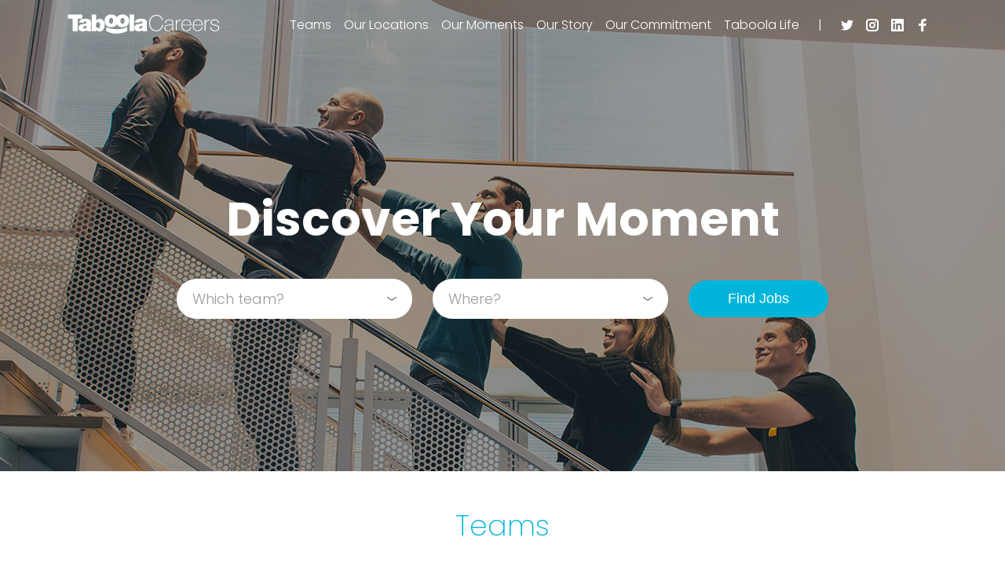

--- FILE ---
content_type: text/html; charset=UTF-8
request_url: https://www.taboola.com/careers?lan=en&int_source=blogpost_right-rail-button_Apply-Today_IgorBerman
body_size: 99105
content:
<!DOCTYPE html>
<html lang="en-US">
<head>

           <!-- Start VWO Async SmartCode -->
            <link rel="preconnect" href="https://dev.visualwebsiteoptimizer.com" />
            <script type='text/javascript' id='vwoCode'>
            window._vwo_code || (function() {
            var account_id=750209,
            version=2.0,
            settings_tolerance=2000,
            hide_element='body',
            hide_element_style = 'opacity:0 !important;filter:alpha(opacity=0) !important;background:none !important',
            /* DO NOT EDIT BELOW THIS LINE */
            f=false,w=window,d=document,v=d.querySelector('#vwoCode'),cK='_vwo_'+account_id+'_settings',cc={};try{var c=JSON.parse(localStorage.getItem('_vwo_'+account_id+'_config'));cc=c&&typeof c==='object'?c:{}}catch(e){}var stT=cc.stT==='session'?w.sessionStorage:w.localStorage;code={use_existing_jquery:function(){return typeof use_existing_jquery!=='undefined'?use_existing_jquery:undefined},library_tolerance:function(){return typeof library_tolerance!=='undefined'?library_tolerance:undefined},settings_tolerance:function(){return cc.sT||settings_tolerance},hide_element_style:function(){return'{'+(cc.hES||hide_element_style)+'}'},hide_element:function(){return typeof cc.hE==='string'?cc.hE:hide_element},getVersion:function(){return version},finish:function(){if(!f){f=true;var e=d.getElementById('_vis_opt_path_hides');if(e)e.parentNode.removeChild(e)}},finished:function(){return f},load:function(e){var t=this.getSettings(),n=d.createElement('script'),i=this;if(t){n.textContent=t;d.getElementsByTagName('head')[0].appendChild(n);if(!w.VWO||VWO.caE){stT.removeItem(cK);i.load(e)}}else{n.fetchPriority='high';n.src=e;n.type='text/javascript';n.onerror=function(){_vwo_code.finish()};d.getElementsByTagName('head')[0].appendChild(n)}},getSettings:function(){try{var e=stT.getItem(cK);if(!e){return}e=JSON.parse(e);if(Date.now()>e.e){stT.removeItem(cK);return}return e.s}catch(e){return}},init:function(){if(d.URL.indexOf('__vwo_disable__')>-1)return;var e=this.settings_tolerance();w._vwo_settings_timer=setTimeout(function(){_vwo_code.finish();stT.removeItem(cK)},e);var t=d.currentScript,n=d.createElement('style'),i=this.hide_element(),r=t&&!t.async&&i?i+this.hide_element_style():'',c=d.getElementsByTagName('head')[0];n.setAttribute('id','_vis_opt_path_hides');v&&n.setAttribute('nonce',v.nonce);n.setAttribute('type','text/css');if(n.styleSheet)n.styleSheet.cssText=r;else n.appendChild(d.createTextNode(r));c.appendChild(n);this.load('https://dev.visualwebsiteoptimizer.com/j.php?a='+account_id+'&u='+encodeURIComponent(d.URL)+'&vn='+version)}};w._vwo_code=code;code.init();})();
            </script>
        <!-- End VWO Async SmartCode -->

        <!-- Google Tag Manager -->
        <script>(function(w,d,s,l,i){w[l]=w[l]||[];w[l].push({'gtm.start':
                    new Date().getTime(),event:'gtm.js'});var f=d.getElementsByTagName(s)[0],
                j=d.createElement(s),dl=l!='dataLayer'?'&l='+l:'';j.async=true;j.src=
                'https://www.googletagmanager.com/gtm.js?id='+i+dl;f.parentNode.insertBefore(j,f);
            })(window,document,'script','dataLayer','GTM-PC4JX7');
        </script>
        <!-- End Google Tag Manager -->
    
    <meta charset="UTF-8">
    <meta http-equiv="X-UA-Compatible" content="IE=edge,chrome=1">
    <meta name="viewport" content="width=device-width,initial-scale=1">

    
    <meta name='robots' content='index, follow, max-image-preview:large, max-snippet:-1, max-video-preview:-1' />

	<!-- This site is optimized with the Yoast SEO Premium plugin v25.1 (Yoast SEO v26.8) - https://yoast.com/product/yoast-seo-premium-wordpress/ -->
	<title>Taboola Careers: Current Job Openings | Taboola</title>
	<link rel="canonical" href="https://www.taboola.com/careers" />
	<meta property="og:locale" content="en_US" />
	<meta property="og:type" content="article" />
	<meta property="og:title" content="Careers" />
	<meta property="og:url" content="https://www.taboola.com/careers" />
	<meta property="og:site_name" content="Taboola.com" />
	<meta property="article:publisher" content="https://www.facebook.com/Taboola/" />
	<meta property="article:modified_time" content="2025-12-08T13:12:40+00:00" />
	<meta property="og:image" content="https://taboola.com/wp-content/themes/taboola/dist/careers/images/social_thumbnail.jpg" />
	<meta property="og:image:width" content="1280" />
	<meta property="og:image:height" content="720" />
	<meta property="og:image:type" content="image/jpeg" />
	<meta name="twitter:card" content="summary_large_image" />
	<meta name="twitter:site" content="@taboola" />
	<meta name="twitter:label1" content="Est. reading time" />
	<meta name="twitter:data1" content="6 minutes" />
	<script type="application/ld+json" class="yoast-schema-graph">{"@context":"https://schema.org","@graph":[{"@type":"WebPage","@id":"https://www.taboola.com/careers","url":"https://www.taboola.com/careers","name":"Taboola Careers: Current Job Openings | Taboola","isPartOf":{"@id":"https://www.taboola.com/#website"},"datePublished":"2021-02-02T11:29:05+00:00","dateModified":"2025-12-08T13:12:40+00:00","breadcrumb":{"@id":"https://www.taboola.com/careers#breadcrumb"},"inLanguage":"en-US","potentialAction":[{"@type":"ReadAction","target":["https://www.taboola.com/careers"]}]},{"@type":"BreadcrumbList","@id":"https://www.taboola.com/careers#breadcrumb","itemListElement":[{"@type":"ListItem","position":1,"name":"Home","item":"https://www.taboola.com/"},{"@type":"ListItem","position":2,"name":"Careers"}]},{"@type":"WebSite","@id":"https://www.taboola.com/#website","url":"https://www.taboola.com/","name":"Taboola.com","description":"Content Discovery &amp; Native Advertising","publisher":{"@id":"https://www.taboola.com/#organization"},"potentialAction":[{"@type":"SearchAction","target":{"@type":"EntryPoint","urlTemplate":"https://www.taboola.com/?s={search_term_string}"},"query-input":{"@type":"PropertyValueSpecification","valueRequired":true,"valueName":"search_term_string"}}],"inLanguage":"en-US"},{"@type":"Organization","@id":"https://www.taboola.com/#organization","name":"Taboola","url":"https://www.taboola.com/","logo":{"@type":"ImageObject","inLanguage":"en-US","@id":"https://www.taboola.com/#/schema/logo/image/","url":"https://www.taboola.com//wp-content/uploads/2021/11/taboola_logo_dark_blue-2.png","contentUrl":"https://www.taboola.com//wp-content/uploads/2021/11/taboola_logo_dark_blue-2.png","width":3013,"height":730,"caption":"Taboola"},"image":{"@id":"https://www.taboola.com/#/schema/logo/image/"},"sameAs":["https://www.facebook.com/Taboola/","https://x.com/taboola","http://www.linkedin.com/company/taboola","https://www.instagram.com/taboola/","https://www.xing.com/pages/taboola","https://www.glassdoor.com/Overview/Working-at-Taboola-EI_IE386708.11,18.htm","https://www.kununu.com/de/taboola-europe-limited4","https://www.wikidata.org/wiki/Q18154756","https://en.wikipedia.org/wiki/Taboola","https://de.wikipedia.org/wiki/Taboola","https://es.wikipedia.org/wiki/Taboola","https://fr.wikipedia.org/wiki/Taboola","https://pt.wikipedia.org/wiki/Taboola","https://it.wikipedia.org/wiki/Taboola","https://he.wikipedia.org/wiki/טבולה.קום","https://omr.com/de/reviews/product/taboola","https://www.thedrum.com/profile/taboola","https://www.axios.com/2023/02/14/exclusive-time-will-launch-a-new-commerce-site-powered-by-taboola","https://www.mediaweek.com.au/renault-australia-drives-clicks-and-conversions-with-taboola/","https://elpais.com/economia/2023-01-16/prisa-media-y-taboola-cierran-un-acuerdo-para-la-gestion-en-exclusiva-de-la-publicidad-nativa.html","https://www.adzine.de/2022/11/yahoo-schnappt-sich-25-prozent-von-taboola-fuer-exklusive-native-advertising-partnerschaft/"]}]}</script>
	<!-- / Yoast SEO Premium plugin. -->


<style id='wp-img-auto-sizes-contain-inline-css' type='text/css'>
img:is([sizes=auto i],[sizes^="auto," i]){contain-intrinsic-size:3000px 1500px}
/*# sourceURL=wp-img-auto-sizes-contain-inline-css */
</style>
<style id='wp-emoji-styles-inline-css' type='text/css'>

	img.wp-smiley, img.emoji {
		display: inline !important;
		border: none !important;
		box-shadow: none !important;
		height: 1em !important;
		width: 1em !important;
		margin: 0 0.07em !important;
		vertical-align: -0.1em !important;
		background: none !important;
		padding: 0 !important;
	}
/*# sourceURL=wp-emoji-styles-inline-css */
</style>
<style id='classic-theme-styles-inline-css' type='text/css'>
/*! This file is auto-generated */
.wp-block-button__link{color:#fff;background-color:#32373c;border-radius:9999px;box-shadow:none;text-decoration:none;padding:calc(.667em + 2px) calc(1.333em + 2px);font-size:1.125em}.wp-block-file__button{background:#32373c;color:#fff;text-decoration:none}
/*# sourceURL=/wp-includes/css/classic-themes.min.css */
</style>
<link rel='stylesheet' id='taboola-cache-manager-css' href='https://www.taboola.com//wp-content/plugins/taboola-cache-manager/public/css/taboola-cache-manager-public.css?ver=1.3.2' type='text/css' media='all' />
<script type="text/javascript" src="https://www.taboola.com/wp-includes/js/jquery/jquery.min.js?ver=3.7.1" id="jquery-core-js"></script>
<script type="text/javascript" src="https://www.taboola.com/wp-includes/js/jquery/jquery-migrate.min.js?ver=3.4.1" id="jquery-migrate-js"></script>
<script type="text/javascript" src="https://www.taboola.com//wp-content/plugins/taboola-cache-manager/public/js/taboola-cache-manager-public.js?ver=1.3.2" id="taboola-cache-manager-js"></script>
<link rel="icon" href="https://www.taboola.com//wp-content/uploads/2020/04/favicon.png" sizes="32x32" />
<link rel="icon" href="https://www.taboola.com//wp-content/uploads/2020/04/favicon.png" sizes="192x192" />
<link rel="apple-touch-icon" href="https://www.taboola.com//wp-content/uploads/2020/04/favicon.png" />
<meta name="msapplication-TileImage" content="https://www.taboola.com//wp-content/uploads/2020/04/favicon.png" />
                <style>:root{--dark-blue:#054164;--deep-blue:#004b7a;--taboola-blue:#00659f;--happy-blue:#008acb;--sky-blue:#00b5d9;--red:#e86861;--yellow:#ffca0a;--green:#54bd86;--dark-green:#00a86d;--teal:#00cb84;--cyan:#66d5db;--purple:#4472c4;--white:#fff;--light-gray:#e1e1e1;--gray:#7b7b7b;--gray-dark:#333333;--primary:#054164;--secondary:#00659f;--success:#54bd86;--info:#66d5db;--warning:#ffca0a;--danger:#e86861;--light:#f1f1f1;--dark:#333333;--breakpoint-xxxs:0;--breakpoint-xxs:360px;--breakpoint-xs:411px;--breakpoint-sm:576px;--breakpoint-md:768px;--breakpoint-lg:992px;--breakpoint-xlg:1024px;--breakpoint-xl:1200px;--breakpoint-xxl:1520px;--font-family-sans-serif:-apple-system,BlinkMacSystemFont,Poppins-Regular,"Segoe UI",Roboto,Arial,"Noto Sans",sans-serif,"Apple Color Emoji","Segoe UI Emoji","Segoe UI Symbol","Noto Color Emoji";--font-family-monospace:SFMono-Regular,Menlo,Monaco,Consolas,"Liberation Mono","Courier New",monospace}html{box-sizing:border-box;-ms-overflow-style:scrollbar}*,::after,::before{box-sizing:inherit}a,body,div,footer,h1,h2,h3,header,html,iframe,img,li,nav,p,section,span,ul,video{margin:0;padding:0;border:0;font-size:100%;font:inherit;vertical-align:baseline}footer,header,nav,section{display:block}body{line-height:1}ul{list-style:none}.container{width:100%;padding-right:15px;padding-left:15px;margin-right:auto;margin-left:auto}.row{display:flex;flex-wrap:wrap;margin-right:-15px;margin-left:-15px}.col-12,.col-6,.col-lg-10,.col-lg-12,.col-lg-3,.col-lg-4,.col-lg-6,.col-md-12,.col-md-4,.col-md-5,.col-md-6,.col-md-7,.col-sm-10,.col-xs-6{position:relative;width:100%;padding-right:15px;padding-left:15px}.col-6{flex:0 0 50%;max-width:50%}.col-12{flex:0 0 100%;max-width:100%}.align-middle{vertical-align:middle!important}.d-none{display:none!important}.d-inline-block{display:inline-block!important}.d-block{display:block!important}.d-flex{display:flex!important}.flex-column{flex-direction:column!important}.flex-column-reverse{flex-direction:column-reverse!important}.justify-content-center{justify-content:center!important}.align-items-center{align-items:center!important}.fixed-top{position:fixed;top:0;right:0;left:0;z-index:1030}.h-100{height:100%!important}.mt-0{margin-top:0!important}.my-1{margin-top:.25rem!important}.my-1{margin-bottom:.25rem!important}.mt-2{margin-top:.5rem!important}.mb-3{margin-bottom:1rem!important}.mt-4{margin-top:1.5rem!important}.mb-4{margin-bottom:1.5rem!important}.mt-5{margin-top:3rem!important}.mb-5{margin-bottom:3rem!important}.px-0{padding-right:0!important}.px-0{padding-left:0!important}.pt-1{padding-top:.25rem!important}.py-2{padding-top:.5rem!important}.pb-2,.py-2{padding-bottom:.5rem!important}.pl-2{padding-left:.5rem!important}.pt-3{padding-top:1rem!important}.px-3{padding-right:1rem!important}.pb-3{padding-bottom:1rem!important}.px-3{padding-left:1rem!important}.px-4{padding-right:1.5rem!important}.pb-4{padding-bottom:1.5rem!important}.px-4{padding-left:1.5rem!important}.p-5{padding:3rem!important}.pt-5,.py-5{padding-top:3rem!important}.py-5{padding-bottom:3rem!important}.text-center{text-align:center!important}.font-weight-light{font-weight:300!important}.font-weight-lighter{font-weight:lighter!important}.font-weight-bold{font-weight:700!important}.text-decoration-none{text-decoration:none!important}@font-face{font-family:Poppins-Extralight;font-weight:400;font-style:normal;src:url(/wp-content/themes/taboola/dist/fonts/poppins/Poppins-ExtraLight.eot);src:url(/wp-content/themes/taboola/dist/fonts/poppins/Poppins-ExtraLight.eot?#iefix) format("embedded-opentype"),url(/wp-content/themes/taboola/dist/fonts/poppins/Poppins-ExtraLight.woff2) format("woff2"),url(/wp-content/themes/taboola/dist/fonts/poppins/Poppins-ExtraLight.woff) format("woff"),url(/wp-content/themes/taboola/dist/fonts/poppins/Poppins-ExtraLight.ttf) format("truetype");font-display:swap}@font-face{font-family:Poppins-Light;font-weight:400;font-style:normal;src:url(/wp-content/themes/taboola/dist/fonts/poppins/Poppins-Light.eot);src:url(/wp-content/themes/taboola/dist/fonts/poppins/Poppins-Light.eot?#iefix) format("embedded-opentype"),url(/wp-content/themes/taboola/dist/fonts/poppins/Poppins-Light.woff2) format("woff2"),url(/wp-content/themes/taboola/dist/fonts/poppins/Poppins-Light.woff) format("woff"),url(/wp-content/themes/taboola/dist/fonts/poppins/Poppins-Light.ttf) format("truetype");font-display:swap}@font-face{font-family:Poppins-Regular;font-weight:400;font-style:normal;src:url(/wp-content/themes/taboola/dist/fonts/poppins/Poppins-Regular.eot);src:url(/wp-content/themes/taboola/dist/fonts/poppins/Poppins-Regular.eot?#iefix) format("embedded-opentype"),url(/wp-content/themes/taboola/dist/fonts/poppins/Poppins-Regular.woff2) format("woff2"),url(/wp-content/themes/taboola/dist/fonts/poppins/Poppins-Regular.woff) format("woff"),url(/wp-content/themes/taboola/dist/fonts/poppins/Poppins-Regular.ttf) format("truetype");font-display:swap}@font-face{font-family:Poppins-Medium;font-weight:400;font-style:normal;src:url(/wp-content/themes/taboola/dist/fonts/poppins/Poppins-Medium.eot);src:url(/wp-content/themes/taboola/dist/fonts/poppins/Poppins-Medium.eot?#iefix) format("embedded-opentype"),url(/wp-content/themes/taboola/dist/fonts/poppins/Poppins-Medium.woff2) format("woff2"),url(/wp-content/themes/taboola/dist/fonts/poppins/Poppins-Medium.woff) format("woff"),url(/wp-content/themes/taboola/dist/fonts/poppins/Poppins-Medium.ttf) format("truetype");font-display:swap}@font-face{font-family:Poppins-Semibold;font-weight:400;font-style:normal;src:url(/wp-content/themes/taboola/dist/fonts/poppins/Poppins-SemiBold.eot);src:url(/wp-content/themes/taboola/dist/fonts/poppins/Poppins-SemiBold.eot?#iefix) format("embedded-opentype"),url(/wp-content/themes/taboola/dist/fonts/poppins/Poppins-SemiBold.woff2) format("woff2"),url(/wp-content/themes/taboola/dist/fonts/poppins/Poppins-SemiBold.woff) format("woff"),url(/wp-content/themes/taboola/dist/fonts/poppins/Poppins-SemiBold.ttf) format("truetype");font-display:swap}@font-face{font-family:Poppins-Bold;font-weight:400;font-style:normal;src:url(/wp-content/themes/taboola/dist/fonts/poppins/Poppins-Bold.eot);src:url(/wp-content/themes/taboola/dist/fonts/poppins/Poppins-Bold.eot?#iefix) format("embedded-opentype"),url(/wp-content/themes/taboola/dist/fonts/poppins/Poppins-Bold.woff2) format("woff2"),url(/wp-content/themes/taboola/dist/fonts/poppins/Poppins-Bold.woff) format("woff"),url(/wp-content/themes/taboola/dist/fonts/poppins/Poppins-Bold.ttf) format("truetype");font-display:swap}body{font-family:Poppins-regular,Helvetica,Arial,sans-serif;-webkit-font-smoothing:antialiased;-moz-osx-font-smoothing:grayscale;color:#555}h1{font-family:Poppins-Bold,Helvetica,Arial,sans-serif;font-weight:700!important;font-size:2.25rem}h2{font-family:Poppins-Medium,Helvetica,Arial,sans-serif;font-weight:500!important;font-size:1.25rem}h2.font-size-xxl{font-size:2.625rem}h3{font-family:Poppins-Bold,Helvetica,Arial,sans-serif;font-weight:500!important;font-size:1.125rem}a,li,p,span{font-family:Poppins-Light,Helvetica,Arial,sans-serif;font-weight:300;font-size:16px;font-size:1rem;line-height:1.3}p.font-size-responsive-xxl{font-size:1.25rem}.line-height-3{line-height:1.3!important}.font-weight-bold{font-family:Poppins-SemiBold,Helvetica,Arial,sans-serif;font-weight:600!important}.font-weight-medium{font-family:Poppins-medium,Helvetica,Arial,sans-serif;font-weight:500!important}.font-weight-light{font-family:Poppins-Light,Helvetica,Arial,sans-serif;font-weight:300!important}.font-weight-lighter{font-family:Poppins-Extralight,Helvetica,Arial,sans-serif;font-weight:200!important}button{background:0 0;border:none}.btn{display:inline-block;text-decoration:none;text-align:center;white-space:nowrap}a.skip-main{left:-999px;position:absolute;top:auto;width:1px;height:1px;overflow:hidden;z-index:-999}.background-light-gray{background:#f1f1f1}body,html{scroll-behavior:smooth}body{overflow-x:hidden}a{color:#008acb}.site-footer{background:#fff;z-index:2;position:relative}@media (min-width:360px){h2.font-size-xxl{font-size:3rem}}@media (min-width:411px){.col-xs-6{flex:0 0 50%;max-width:50%}h2.font-size-xxl{font-size:3.25rem}}@media (min-width:576px){.container{max-width:540px}.col-sm-10{flex:0 0 83.33333333%;max-width:83.33333333%}.my-sm-5{margin-top:3rem!important}.my-sm-5{margin-bottom:3rem!important}.pb-sm-0{padding-bottom:0!important}.pt-sm-5{padding-top:3rem!important}h1{font-size:3rem}}@media (min-width:768px){.container{max-width:720px}.col-md-4{flex:0 0 33.33333333%;max-width:33.33333333%}.col-md-5{flex:0 0 41.66666667%;max-width:41.66666667%}.col-md-6{flex:0 0 50%;max-width:50%}.col-md-7{flex:0 0 58.33333333%;max-width:58.33333333%}.col-md-12{flex:0 0 100%;max-width:100%}.offset-md-1{margin-left:8.33333333%}.flex-md-row{flex-direction:row!important}.mt-md-0{margin-top:0!important}.mb-md-0{margin-bottom:0!important}.mx-md-3{margin-right:1rem!important}.mx-md-3{margin-left:1rem!important}.my-md-5{margin-top:3rem!important}.my-md-5{margin-bottom:3rem!important}.pt-md-0{padding-top:0!important}.pl-md-0{padding-left:0!important}.px-md-1{padding-right:.25rem!important}.px-md-1{padding-left:.25rem!important}.py-md-2{padding-top:.5rem!important}.py-md-2{padding-bottom:.5rem!important}.px-md-3{padding-right:1rem!important}.px-md-3{padding-left:1rem!important}.pt-md-4{padding-top:1.5rem!important}.py-md-5{padding-top:3rem!important}.pr-md-5{padding-right:3rem!important}.py-md-5{padding-bottom:3rem!important}.pl-md-5{padding-left:3rem!important}h1{font-size:3.75rem}h2{font-size:1.4375rem}h2.font-size-xxl{font-size:3.75rem}h3{font-size:1.25rem}p.font-size-responsive-xxl{font-size:1.375rem}}@media (min-width:992px){.container{max-width:960px}.col-lg-3{flex:0 0 25%;max-width:25%}.col-lg-4{flex:0 0 33.33333333%;max-width:33.33333333%}.col-lg-6{flex:0 0 50%;max-width:50%}.col-lg-10{flex:0 0 83.33333333%;max-width:83.33333333%}.col-lg-12{flex:0 0 100%;max-width:100%}.offset-lg-1{margin-left:8.33333333%}.offset-lg-2{margin-left:16.66666667%}.d-lg-inline-block{display:inline-block!important}.mt-lg-0{margin-top:0!important}.mt-lg-5{margin-top:3rem!important}.px-lg-0{padding-right:0!important}.pb-lg-0{padding-bottom:0!important}.px-lg-0{padding-left:0!important}.pl-lg-3{padding-left:1rem!important}.px-lg-4{padding-right:1.5rem!important}.px-lg-4{padding-left:1.5rem!important}.pt-lg-5{padding-top:3rem!important}.px-lg-5{padding-right:3rem!important}.px-lg-5{padding-left:3rem!important}.ml-lg-auto{margin-left:auto!important}p.font-size-responsive-xxl{font-size:1.5rem}}@media (min-width:1200px){.container{max-width:1140px}}:root{--swiper-theme-color:#007aff}:root{--swiper-navigation-size:44px}.navbar{position:relative;display:flex;flex-wrap:wrap;align-items:center;justify-content:space-between;padding:.5rem 1rem}.navbar .container{display:flex;flex-wrap:wrap;align-items:center;justify-content:space-between}.navbar-brand{display:inline-block;padding-top:.3125rem;padding-bottom:.3125rem;margin-right:1rem;font-size:1.25rem;line-height:inherit;white-space:nowrap}.navbar-nav{display:flex;flex-direction:column;padding-left:0;margin-bottom:0;list-style:none}.navbar-nav .nav-link{padding-right:0;padding-left:0}.navbar-collapse{flex-basis:100%;flex-grow:1;align-items:center}.navbar-toggler{padding:.25rem .75rem;font-size:1.25rem;line-height:1;background-color:transparent;border:1px solid transparent;border-radius:.25rem}.dropdown{position:relative}.dropdown-toggle{white-space:nowrap}.dropdown-toggle::after{display:inline-block;margin-left:.255em;vertical-align:.255em;content:"";border-top:.3em solid;border-right:.3em solid transparent;border-bottom:0;border-left:.3em solid transparent}.dropdown-menu{position:absolute;top:100%;left:0;z-index:1000;display:none;float:left;min-width:10rem;padding:.5rem 0;margin:.125rem 0 0;font-size:1rem;color:#202020;text-align:left;list-style:none;background-color:#fff;background-clip:padding-box;border:1px solid rgba(0,0,0,.15);border-radius:.25rem}.dropdown-item{display:block;width:100%;padding:.25rem 1.5rem;clear:both;font-weight:400;color:#202020;text-align:inherit;white-space:nowrap;background-color:transparent;border:0}.nav-link{display:block;padding:.5rem 1rem}h1,h2,h3{margin-bottom:.5rem;font-weight:500;line-height:1.2}h1{font-size:2.5rem}h2{font-size:2rem}h3{font-size:1.75rem}.list-inline{padding-left:0;list-style:none}.list-inline-item{display:inline-block}.list-inline-item:not(:last-child){margin-right:.5rem}.fixed-top{position:fixed;top:0;right:0;left:0;z-index:1030}.navbar{z-index:1020;max-height:63px}.navbar .nav-link{text-decoration:none;color:#fff}.navbar .navbar-toggler{color:inherit;border:none;outline:0}.navbar .navbar-toggler .close-icon{display:inline-block}.navbar .navbar-toggler .open-icon{display:none}.navbar .navbar-toggler.collapsed .close-icon{display:none}.navbar .navbar-toggler.collapsed .open-icon{display:inline-block}.navbar .nav-divider{display:block;padding:.5rem 1rem;color:#fff}.navbar .social-menu{max-width:180px}.collapse:not(.show){display:none}.btn-find-jobs{background:#00b5d9!important;color:#fff!important;border:1px solid #00b5d9!important;border-radius:47px!important;padding:10px 40px!important}footer.site-footer{background:#fff}footer.site-footer a{font-size:14px;color:#676767;text-decoration:none!important}footer.site-footer a:visited{color:#676767}footer.site-footer .footer-top-list li{display:block}footer.site-footer .disclaimer{font-size:12px;color:#9b9b9b;line-height:18px;max-width:654px;margin:20px auto 0 auto;text-align:center}[ng-cloak]{display:none!important}.teams-section h2{margin-bottom:40px}.teams-section .team-icon{width:200px!important;height:200px!important;border-radius:50%}.teams-section .team-num-positions{color:#00b5d9;margin-top:14px}.teams-section .team-num-positions a{font-size:14px}.teams-section .team-name{margin:5px auto 0 auto;font-size:20px;color:#333;line-height:20px;font-weight:500;max-width:190px;text-align:center}.teams-section .team-circle{text-align:center;margin-bottom:60px}.teams-section a{font-weight:inherit;color:inherit;font-size:inherit}.dropdown-menu{border-radius:10px;border:none;padding:10px 10px 10px 0;width:95%;left:50%!important;transform:translateX(-50%) translateY(16%)!important;box-shadow:0 0 20px -5px rgba(0,0,0,.35)}.dropdown-menu .dropdown-container{max-height:300px;overflow-y:scroll;overflow-x:hidden}.dropdown-menu .dropdown-container::-webkit-scrollbar-track{-webkit-box-shadow:inset 0 0 6px rgba(0,0,0,.1);border-radius:10px;background-color:#f5f5f5}.dropdown-menu .dropdown-container::-webkit-scrollbar{width:6px;background-color:#f5f5f5}.dropdown-menu .dropdown-container::-webkit-scrollbar-thumb{border-radius:10px;background-color:#00b5d9}.dropdown-menu .dropdown-item{font-weight:300;transform:translateZ(0);backface-visibility:hidden;-webkit-font-smoothing:subpixel-antialiased}h2{color:#00b5d9;font-weight:200;font-size:36px}h3{color:#00b5d9;font-weight:700;font-size:30px;line-height:30px}.front-header{background-image:url(/wp-content/themes/taboola/dist/careers/images/pages/front-page/careers_front_page_hero_mobile.jpg);background-repeat:no-repeat;background-size:cover;background-position:top center;position:relative;z-index:1}.front-header .filters-container{transform:scale(.8)}.front-header .overlay{position:absolute;top:0;left:0;width:100%;height:100%;background:rgba(0,0,0,.4)}.front-header .header-large-section{height:550px}.front-header h1{font-weight:700;font-size:45px;color:#fff;margin-bottom:40px}.front-header .home-page-filter-dd{display:block;max-width:300px;margin:0 auto 20px}.front-header .home-page-filter-dd button{border-radius:25px;background:#fff;padding:12px 20px;color:#9b9b9b;font-weight:200;text-align:left;font-size:18px;border-style:unset;position:relative;width:100%}.front-header .home-page-filter-button{display:block;border-radius:25px;background:#00b5d9;color:#fff;font-size:18px;font-weight:200;padding:13px 25px;text-align:center;-webkit-appearance:none;-moz-appearance:none;border:none;max-width:300px;margin:0 auto;width:100%}.front-header .dropdown-toggle::after{display:inline-block;content:"";border:none;background-image:url(/wp-content/themes/taboola/dist/careers/images/ctrl-down.svg);background-repeat:no-repeat;background-size:contain;background-position:top center;width:12px;height:12px;transform:translateY(-50%);position:absolute;top:50%;right:20px}.quote-strip{background-color:#000;background-repeat:no-repeat;background-size:190%;background-position:center;height:500px;color:#fff;position:relative}.quote-strip .overlay{position:absolute;top:0;left:0;width:100%;height:100%;z-index:0;background:rgba(0,0,0,.35)}.quote-strip .quote-strip-quote{background-image:url(/wp-content/themes/taboola/dist/careers/images/quote_gray.png);background-position:4px top;background-repeat:no-repeat;padding:20px;font-size:18px}.quote-strip .quote-strip-quote .quote-strip-quote-title{font-weight:500;font-size:26px;line-height:26px}.quote-strip .quote-strip-quote .quote-strip-quote-content{font-size:18px;font-weight:300;line-height:24px;margin:15px 0 18px}.quote-strip .quote-strip-quote .quote-strip-quote-signature{font-size:14px;line-height:16px}.quote-strip .quote-strip-quote .quote-person-name{font-weight:500}.quote-strip .quote-strip-quote .quote-person-position{font-weight:300}[moments] .max-width-sm{max-width:336px;margin:0 auto}[moments] .parallax-artboard{position:relative;display:inline-block;width:100%;height:100%;min-height:260px}[moments] .parallax-artboard.video{width:267px;height:267px;min-height:auto}[moments] .parallax-artboard .middle{backface-visibility:hidden;-ms-perspective:1000;perspective:1000;transform:translateZ(0) translateY(-50%);position:absolute;left:0;top:0;max-width:98%}[moments] .parallax-artboard .bottom{position:absolute;top:70%;z-index:3;box-shadow:0 10px 20px rgba(0,0,0,.2);max-width:100px;border-radius:300px}[moments] .parallax-artboard .bottom.right{right:-5%}[moments] .parallax-artboard .bottom.left{left:-5%}[moments] .parallax-artboard .circle-lg{position:absolute;top:-12%;left:5%}[moments] .parallax-artboard .circle-md{position:absolute;top:-15%;right:10%}[moments] .parallax-artboard .circle-sm{position:absolute;top:-10%;left:10%}[moments] a{color:#00b5d9;font-weight:700;font-size:12px;position:relative;z-index:2}[moments] p{font-size:16px;line-height:22px;font-weight:300;max-width:300px;color:#676767}[moments] .video-container{width:100%;height:100%;border-radius:200px;position:absolute;overflow:hidden;left:0;top:0;-webkit-mask-image:-webkit-radial-gradient(white,#000)}[moments] .video-container video{height:100%;margin-left:-20%}@media screen and (min-width:411px){.quote-strip{background-size:150%}}@media (min-width:576px){.front-header{background-image:url(/wp-content/themes/taboola/dist/careers/images/pages/front-page/careers_front_page_hero_tablet.jpg)}.front-header .filters-container{transform:scale(1)}.quote-strip{background-size:auto}[moments] .max-width-sm{max-width:none}[moments] .parallax-artboard.video{width:360px;height:360px}[moments] .parallax-artboard .middle{max-width:none}[moments] .parallax-artboard .middle.first{width:85%}[moments] .parallax-artboard .bottom{max-width:158px}[moments] .parallax-artboard .circle-lg{top:-22%}[moments] .parallax-artboard .circle-md{top:-25%;right:0}}@media (min-width:768px){footer.site-footer .footer-top-list li{display:inline-block}footer.site-footer .list-divided>.list-inline-item+.list-inline-item{border-left:1px solid #676767;padding-left:10px}.teams-section .team-num-positions{margin-top:18px}.teams-section .team-circle{margin-bottom:80px}.front-header .header-large-section{height:600px}.front-header h1{font-size:60px}.front-header .home-page-filter-dd{display:inline-block;vertical-align:middle;width:38%;margin:0 2% 0 0}.front-header .home-page-filter-button{display:inline-block;vertical-align:middle;margin:0;width:auto}.quote-strip{height:650px;background-position:100px center}.quote-strip .overlay{display:none}.quote-strip .quote-strip-quote .quote-strip-quote-title{font-size:36px;line-height:36px}.quote-strip .quote-strip-quote .quote-strip-quote-content{font-size:24px;line-height:30px;max-width:450px}[moments] .parallax-artboard.video{width:300px;height:300px}[moments] .parallax-artboard .middle.first{width:auto}[moments] .parallax-artboard .bottom.right{right:-32%}[moments] .parallax-artboard .bottom.left{left:-12%}[moments] .parallax-artboard .bottom.left.last{left:-5%}[moments] .parallax-artboard .circle-lg{top:-15%;left:-5%}[moments] .parallax-artboard .circle-md{right:-40%}}@media (min-width:992px){.navbar-expand-lg{flex-flow:row nowrap;justify-content:flex-start}.navbar-expand-lg .navbar-nav{flex-direction:row}.navbar-expand-lg .navbar-nav .nav-link{padding-right:.5rem;padding-left:.5rem}.navbar-expand-lg>.container{flex-wrap:nowrap}.navbar-expand-lg .navbar-collapse{display:flex!important;flex-basis:auto}.navbar-expand-lg .navbar-toggler{display:none}.front-header{background-image:url(/wp-content/themes/taboola/dist/careers/images/pages/front-page/careers_front_page_hero_desktop.jpg)}.front-header .home-page-filter-dd{width:32%;margin-right:2%;max-width:300px}.front-header .home-page-filter-button{width:16%;max-width:250px}.quote-strip{background-position:75% 50%}.quote-strip .quote-strip-quote .quote-strip-quote-title{font-size:40px;line-height:40px}.quote-strip .quote-strip-quote .quote-strip-quote-content{max-width:none}[moments] .parallax-artboard.video{width:370px;height:370px}[moments] .parallax-artboard .bottom.left.last{left:-12%}[moments] .parallax-artboard .circle-lg{left:-10%}[moments] .parallax-artboard .circle-md{right:5%}}@media (min-width:1200px){[moments] .parallax-artboard .bottom.right{right:-20%}[moments] .parallax-artboard .circle-md{top:-15%;right:10%}}@media (max-width:991.98px){.navbar-expand-lg>.container{padding-right:0;padding-left:0}.navbar .navbar-collapse{position:fixed;background:#00b5d9;width:100%;left:0;top:55px;z-index:50}.navbar .nav-link{padding:10px 0}.awards h2{font-size:40px}}@media (max-width:767.98px){.teams-section .team-icon{width:130px!important;height:130px!important}.teams-section .team-name{font-size:16px}}</style>
        <!--[if IE]>
    <script src="//html5shiv.googlecode.com/svn/trunk/html5.js"></script>
    <![endif]-->
    
    <script src="https://www.google.com/recaptcha/api.js" async defer></script>
    <script>
        window.recaptchaSiteKey = '6LcnimYhAAAAAD4vSlbJcxb-UpkgDrujnwkvHARZ';
    </script>
<style id='global-styles-inline-css' type='text/css'>
:root{--wp--preset--aspect-ratio--square: 1;--wp--preset--aspect-ratio--4-3: 4/3;--wp--preset--aspect-ratio--3-4: 3/4;--wp--preset--aspect-ratio--3-2: 3/2;--wp--preset--aspect-ratio--2-3: 2/3;--wp--preset--aspect-ratio--16-9: 16/9;--wp--preset--aspect-ratio--9-16: 9/16;--wp--preset--color--black: #000000;--wp--preset--color--cyan-bluish-gray: #abb8c3;--wp--preset--color--white: #ffffff;--wp--preset--color--pale-pink: #f78da7;--wp--preset--color--vivid-red: #cf2e2e;--wp--preset--color--luminous-vivid-orange: #ff6900;--wp--preset--color--luminous-vivid-amber: #fcb900;--wp--preset--color--light-green-cyan: #7bdcb5;--wp--preset--color--vivid-green-cyan: #00d084;--wp--preset--color--pale-cyan-blue: #8ed1fc;--wp--preset--color--vivid-cyan-blue: #0693e3;--wp--preset--color--vivid-purple: #9b51e0;--wp--preset--gradient--vivid-cyan-blue-to-vivid-purple: linear-gradient(135deg,rgb(6,147,227) 0%,rgb(155,81,224) 100%);--wp--preset--gradient--light-green-cyan-to-vivid-green-cyan: linear-gradient(135deg,rgb(122,220,180) 0%,rgb(0,208,130) 100%);--wp--preset--gradient--luminous-vivid-amber-to-luminous-vivid-orange: linear-gradient(135deg,rgb(252,185,0) 0%,rgb(255,105,0) 100%);--wp--preset--gradient--luminous-vivid-orange-to-vivid-red: linear-gradient(135deg,rgb(255,105,0) 0%,rgb(207,46,46) 100%);--wp--preset--gradient--very-light-gray-to-cyan-bluish-gray: linear-gradient(135deg,rgb(238,238,238) 0%,rgb(169,184,195) 100%);--wp--preset--gradient--cool-to-warm-spectrum: linear-gradient(135deg,rgb(74,234,220) 0%,rgb(151,120,209) 20%,rgb(207,42,186) 40%,rgb(238,44,130) 60%,rgb(251,105,98) 80%,rgb(254,248,76) 100%);--wp--preset--gradient--blush-light-purple: linear-gradient(135deg,rgb(255,206,236) 0%,rgb(152,150,240) 100%);--wp--preset--gradient--blush-bordeaux: linear-gradient(135deg,rgb(254,205,165) 0%,rgb(254,45,45) 50%,rgb(107,0,62) 100%);--wp--preset--gradient--luminous-dusk: linear-gradient(135deg,rgb(255,203,112) 0%,rgb(199,81,192) 50%,rgb(65,88,208) 100%);--wp--preset--gradient--pale-ocean: linear-gradient(135deg,rgb(255,245,203) 0%,rgb(182,227,212) 50%,rgb(51,167,181) 100%);--wp--preset--gradient--electric-grass: linear-gradient(135deg,rgb(202,248,128) 0%,rgb(113,206,126) 100%);--wp--preset--gradient--midnight: linear-gradient(135deg,rgb(2,3,129) 0%,rgb(40,116,252) 100%);--wp--preset--font-size--small: 13px;--wp--preset--font-size--medium: 20px;--wp--preset--font-size--large: 36px;--wp--preset--font-size--x-large: 42px;--wp--preset--spacing--20: 0.44rem;--wp--preset--spacing--30: 0.67rem;--wp--preset--spacing--40: 1rem;--wp--preset--spacing--50: 1.5rem;--wp--preset--spacing--60: 2.25rem;--wp--preset--spacing--70: 3.38rem;--wp--preset--spacing--80: 5.06rem;--wp--preset--shadow--natural: 6px 6px 9px rgba(0, 0, 0, 0.2);--wp--preset--shadow--deep: 12px 12px 50px rgba(0, 0, 0, 0.4);--wp--preset--shadow--sharp: 6px 6px 0px rgba(0, 0, 0, 0.2);--wp--preset--shadow--outlined: 6px 6px 0px -3px rgb(255, 255, 255), 6px 6px rgb(0, 0, 0);--wp--preset--shadow--crisp: 6px 6px 0px rgb(0, 0, 0);}:where(.is-layout-flex){gap: 0.5em;}:where(.is-layout-grid){gap: 0.5em;}body .is-layout-flex{display: flex;}.is-layout-flex{flex-wrap: wrap;align-items: center;}.is-layout-flex > :is(*, div){margin: 0;}body .is-layout-grid{display: grid;}.is-layout-grid > :is(*, div){margin: 0;}:where(.wp-block-columns.is-layout-flex){gap: 2em;}:where(.wp-block-columns.is-layout-grid){gap: 2em;}:where(.wp-block-post-template.is-layout-flex){gap: 1.25em;}:where(.wp-block-post-template.is-layout-grid){gap: 1.25em;}.has-black-color{color: var(--wp--preset--color--black) !important;}.has-cyan-bluish-gray-color{color: var(--wp--preset--color--cyan-bluish-gray) !important;}.has-white-color{color: var(--wp--preset--color--white) !important;}.has-pale-pink-color{color: var(--wp--preset--color--pale-pink) !important;}.has-vivid-red-color{color: var(--wp--preset--color--vivid-red) !important;}.has-luminous-vivid-orange-color{color: var(--wp--preset--color--luminous-vivid-orange) !important;}.has-luminous-vivid-amber-color{color: var(--wp--preset--color--luminous-vivid-amber) !important;}.has-light-green-cyan-color{color: var(--wp--preset--color--light-green-cyan) !important;}.has-vivid-green-cyan-color{color: var(--wp--preset--color--vivid-green-cyan) !important;}.has-pale-cyan-blue-color{color: var(--wp--preset--color--pale-cyan-blue) !important;}.has-vivid-cyan-blue-color{color: var(--wp--preset--color--vivid-cyan-blue) !important;}.has-vivid-purple-color{color: var(--wp--preset--color--vivid-purple) !important;}.has-black-background-color{background-color: var(--wp--preset--color--black) !important;}.has-cyan-bluish-gray-background-color{background-color: var(--wp--preset--color--cyan-bluish-gray) !important;}.has-white-background-color{background-color: var(--wp--preset--color--white) !important;}.has-pale-pink-background-color{background-color: var(--wp--preset--color--pale-pink) !important;}.has-vivid-red-background-color{background-color: var(--wp--preset--color--vivid-red) !important;}.has-luminous-vivid-orange-background-color{background-color: var(--wp--preset--color--luminous-vivid-orange) !important;}.has-luminous-vivid-amber-background-color{background-color: var(--wp--preset--color--luminous-vivid-amber) !important;}.has-light-green-cyan-background-color{background-color: var(--wp--preset--color--light-green-cyan) !important;}.has-vivid-green-cyan-background-color{background-color: var(--wp--preset--color--vivid-green-cyan) !important;}.has-pale-cyan-blue-background-color{background-color: var(--wp--preset--color--pale-cyan-blue) !important;}.has-vivid-cyan-blue-background-color{background-color: var(--wp--preset--color--vivid-cyan-blue) !important;}.has-vivid-purple-background-color{background-color: var(--wp--preset--color--vivid-purple) !important;}.has-black-border-color{border-color: var(--wp--preset--color--black) !important;}.has-cyan-bluish-gray-border-color{border-color: var(--wp--preset--color--cyan-bluish-gray) !important;}.has-white-border-color{border-color: var(--wp--preset--color--white) !important;}.has-pale-pink-border-color{border-color: var(--wp--preset--color--pale-pink) !important;}.has-vivid-red-border-color{border-color: var(--wp--preset--color--vivid-red) !important;}.has-luminous-vivid-orange-border-color{border-color: var(--wp--preset--color--luminous-vivid-orange) !important;}.has-luminous-vivid-amber-border-color{border-color: var(--wp--preset--color--luminous-vivid-amber) !important;}.has-light-green-cyan-border-color{border-color: var(--wp--preset--color--light-green-cyan) !important;}.has-vivid-green-cyan-border-color{border-color: var(--wp--preset--color--vivid-green-cyan) !important;}.has-pale-cyan-blue-border-color{border-color: var(--wp--preset--color--pale-cyan-blue) !important;}.has-vivid-cyan-blue-border-color{border-color: var(--wp--preset--color--vivid-cyan-blue) !important;}.has-vivid-purple-border-color{border-color: var(--wp--preset--color--vivid-purple) !important;}.has-vivid-cyan-blue-to-vivid-purple-gradient-background{background: var(--wp--preset--gradient--vivid-cyan-blue-to-vivid-purple) !important;}.has-light-green-cyan-to-vivid-green-cyan-gradient-background{background: var(--wp--preset--gradient--light-green-cyan-to-vivid-green-cyan) !important;}.has-luminous-vivid-amber-to-luminous-vivid-orange-gradient-background{background: var(--wp--preset--gradient--luminous-vivid-amber-to-luminous-vivid-orange) !important;}.has-luminous-vivid-orange-to-vivid-red-gradient-background{background: var(--wp--preset--gradient--luminous-vivid-orange-to-vivid-red) !important;}.has-very-light-gray-to-cyan-bluish-gray-gradient-background{background: var(--wp--preset--gradient--very-light-gray-to-cyan-bluish-gray) !important;}.has-cool-to-warm-spectrum-gradient-background{background: var(--wp--preset--gradient--cool-to-warm-spectrum) !important;}.has-blush-light-purple-gradient-background{background: var(--wp--preset--gradient--blush-light-purple) !important;}.has-blush-bordeaux-gradient-background{background: var(--wp--preset--gradient--blush-bordeaux) !important;}.has-luminous-dusk-gradient-background{background: var(--wp--preset--gradient--luminous-dusk) !important;}.has-pale-ocean-gradient-background{background: var(--wp--preset--gradient--pale-ocean) !important;}.has-electric-grass-gradient-background{background: var(--wp--preset--gradient--electric-grass) !important;}.has-midnight-gradient-background{background: var(--wp--preset--gradient--midnight) !important;}.has-small-font-size{font-size: var(--wp--preset--font-size--small) !important;}.has-medium-font-size{font-size: var(--wp--preset--font-size--medium) !important;}.has-large-font-size{font-size: var(--wp--preset--font-size--large) !important;}.has-x-large-font-size{font-size: var(--wp--preset--font-size--x-large) !important;}
/*# sourceURL=global-styles-inline-css */
</style>
<link rel='stylesheet' id='main-styles-css' href='https://www.taboola.com//wp-content/themes/taboola/dist/css/main.min.css?ver=6.9' type='text/css' media='all' />
<link rel='stylesheet' id='page-styles-css' href='https://www.taboola.com//wp-content/themes/taboola/dist/css/careers-front-page.min.css?ver=6.9' type='text/css' media='all' />
</head>
<style> #INDbtnWrap {display: none;}</style>
<body class="careers-front-page" lang-name="English" lang-slug="en"  ng-app="taboolaApp" ng-controller="MainController" ng-cloak  >
<script src="/temp/js/careers.js"></script>
    <!-- Google Tag Manager (noscript) -->
    <noscript><iframe src="https://www.googletagmanager.com/ns.html?id=GTM-PC4JX7" height="0" width="0" style="display:none;visibility:hidden"></iframe></noscript>
    <!-- End Google Tag Manager (noscript) -->


<a class="skip-main" href="#site-content">Skip to Main Content</a>
<a class="skip-main" href="#site-footer">Skip to Footer</a>

<header>
    <nav class="navbar fixed-top navbar-expand-lg px-0 py-2">
        <div class="container">
            <a class="navbar-brand pl-2 pl-md-0" href="/careers">
                <img width="198" height="37" src="https://www.taboola.com//wp-content/themes/taboola/dist/images/careers-logo.svg" alt="Taboola Careers Logo" />
            </a>
            <button class="navbar-toggler collapsed" type="button" data-toggle="collapse" data-target="#navbarSupportedContent" aria-controls="navbarSupportedContent" aria-expanded="false" aria-label="Toggle navigation">
                <svg class="open-icon" xmlns="http://www.w3.org/2000/svg" xmlns:xlink="http://www.w3.org/1999/xlink" x="0px" y="0px" width="30px" height="30px" viewBox="0 0 32 32" stroke-width="1"><g stroke-width="1" transform="translate(0.5, 0.5)"><line data-color="color-2" fill="none" stroke="#ffffff" stroke-width="1" stroke-linecap="square" stroke-miterlimit="10" x1="2" y1="16" x2="30" y2="16" stroke-linejoin="miter"></line> <line fill="none" stroke="#ffffff" stroke-width="1" stroke-linecap="square" stroke-miterlimit="10" x1="2" y1="7" x2="30" y2="7" stroke-linejoin="miter"></line> <line fill="none" stroke="#ffffff" stroke-width="1" stroke-linecap="square" stroke-miterlimit="10" x1="2" y1="25" x2="30" y2="25" stroke-linejoin="miter"></line></g></svg>
                <svg class="close-icon" xmlns="http://www.w3.org/2000/svg" xmlns:xlink="http://www.w3.org/1999/xlink" x="0px" y="0px" width="30px" height="30px" viewBox="0 0 32 32" stroke-width="1"><g stroke-width="1" transform="translate(0.5, 0.5)"><line fill="none" stroke="#ffffff" stroke-width="1" stroke-linecap="square" stroke-miterlimit="10" x1="27" y1="5" x2="5" y2="27" stroke-linejoin="miter"></line> <line fill="none" stroke="#ffffff" stroke-width="1" stroke-linecap="square" stroke-miterlimit="10" x1="27" y1="27" x2="5" y2="5" stroke-linejoin="miter"></line></g></svg>
            </button>
            <div class="collapse navbar-collapse pb-2 pb-lg-0" id="navbarSupportedContent">
                <div class="container px-md-1">
                    <ul id="menu-careers-menu" class="navbar-nav ml-lg-auto"><li class=' menu-item menu-item-type-post_type menu-item-object-pagenav-item'><a class="nav-link" href="https://www.taboola.com/careers/teams">Teams</a></li>
<li class=' menu-item menu-item-type-post_type menu-item-object-pagenav-item'><a class="nav-link" href="https://www.taboola.com/careers/our-locations">Our Locations</a></li>
<li class=' menu-item menu-item-type-post_type menu-item-object-pagenav-item'><a class="nav-link" href="https://www.taboola.com/careers/discover">Our Moments</a></li>
<li class=' menu-item menu-item-type-post_type menu-item-object-pagenav-item'><a class="nav-link" href="https://www.taboola.com/about/our-story">Our Story</a></li>
<li class=' menu-item menu-item-type-post_type menu-item-object-pagenav-item'><a class="nav-link" href="https://www.taboola.com/about/social-responsibility">Our Commitment</a></li>
<li class=' menu-item menu-item-type-custom menu-item-object-customnav-item'><a class="nav-link" href="https://www.taboola.com/taboola-life/">Taboola Life</a></li>
</ul>                    <ul class="navbar-nav social-menu align-items-center">

                        <li class="nav-item d-none d-lg-inline-block">
                            <span class="nav-divider">|</span>
                        </li>

                        <li class="nav-item d-none d-lg-inline-block">
                            <a class="nav-link twitter d-flex" href="https://twitter.com/taboola" target="_blank"><svg xmlns="http://www.w3.org/2000/svg" xmlns:xlink="http://www.w3.org/1999/xlink" x="0px" y="0px" width="16px" height="16px" viewBox="0 0 16 16"><g transform="translate(0, 0)"><path fill="#ffffff" d="M16,3c-0.6,0.3-1.2,0.4-1.9,0.5c0.7-0.4,1.2-1,1.4-1.8c-0.6,0.4-1.3,0.6-2.1,0.8c-0.6-0.6-1.5-1-2.4-1 C9.3,1.5,7.8,3,7.8,4.8c0,0.3,0,0.5,0.1,0.7C5.2,5.4,2.7,4.1,1.1,2.1c-0.3,0.5-0.4,1-0.4,1.7c0,1.1,0.6,2.1,1.5,2.7 c-0.5,0-1-0.2-1.5-0.4c0,0,0,0,0,0c0,1.6,1.1,2.9,2.6,3.2C3,9.4,2.7,9.4,2.4,9.4c-0.2,0-0.4,0-0.6-0.1c0.4,1.3,1.6,2.3,3.1,2.3 c-1.1,0.9-2.5,1.4-4.1,1.4c-0.3,0-0.5,0-0.8,0c1.5,0.9,3.2,1.5,5,1.5c6,0,9.3-5,9.3-9.3c0-0.1,0-0.3,0-0.4C15,4.3,15.6,3.7,16,3z"></path></g></svg></a>
                        </li>
                        <li class="nav-item d-none d-lg-inline-block">
                            <a class="nav-link instagram d-flex" href="https://www.instagram.com/taboola/" target="_blank"><svg xmlns="http://www.w3.org/2000/svg" xmlns:xlink="http://www.w3.org/1999/xlink" x="0px" y="0px" width="16px" height="16px" viewBox="0 0 16 16"><g transform="translate(0, 0)"><circle fill="#ffffff" cx="12.145" cy="3.892" r="0.96"></circle> <path data-color="color-2" fill="#ffffff" d="M8,12c-2.206,0-4-1.794-4-4s1.794-4,4-4s4,1.794,4,4S10.206,12,8,12z M8,6C6.897,6,6,6.897,6,8 s0.897,2,2,2s2-0.897,2-2S9.103,6,8,6z"></path> <path fill="#ffffff" d="M12,16H4c-2.056,0-4-1.944-4-4V4c0-2.056,1.944-4,4-4h8c2.056,0,4,1.944,4,4v8C16,14.056,14.056,16,12,16z M4,2C3.065,2,2,3.065,2,4v8c0,0.953,1.047,2,2,2h8c0.935,0,2-1.065,2-2V4c0-0.935-1.065-2-2-2H4z"></path></g></svg></a>
                        </li>
                        <li class="nav-item d-none d-lg-inline-block">
                            <a class="nav-link linkedin d-flex" href="https://www.linkedin.com/company/taboola" target="_blank"><svg xmlns="http://www.w3.org/2000/svg" xmlns:xlink="http://www.w3.org/1999/xlink" x="0px" y="0px" width="16px" height="16px" viewBox="0 0 16 16"><g transform="translate(0, 0)"><path fill="#ffffff" d="M15.3,0H0.7C0.3,0,0,0.3,0,0.7v14.7C0,15.7,0.3,16,0.7,16h14.7c0.4,0,0.7-0.3,0.7-0.7V0.7 C16,0.3,15.7,0,15.3,0z M4.7,13.6H2.4V6h2.4V13.6z M3.6,5C2.8,5,2.2,4.3,2.2,3.6c0-0.8,0.6-1.4,1.4-1.4c0.8,0,1.4,0.6,1.4,1.4 C4.9,4.3,4.3,5,3.6,5z M13.6,13.6h-2.4V9.9c0-0.9,0-2-1.2-2c-1.2,0-1.4,1-1.4,2v3.8H6.2V6h2.3v1h0c0.3-0.6,1.1-1.2,2.2-1.2 c2.4,0,2.8,1.6,2.8,3.6V13.6z"></path></g></svg></a>
                        </li>
                        <li class="nav-item d-none d-lg-inline-block">
                            <a class="nav-link facebook d-flex" href="https://www.facebook.com/taboola/" target="_blank"><svg xmlns="http://www.w3.org/2000/svg" xmlns:xlink="http://www.w3.org/1999/xlink" x="0px" y="0px" width="16px" height="16px" viewBox="0 0 16 16"><g transform="translate(0, 0)"><path fill="#ffffff" d="M6.02293,16L6,9H3V6h3V4c0-2.6992,1.67151-4,4.07938-4c1.15339,0,2.14468,0.08587,2.43356,0.12425v2.82082 l-1.66998,0.00076c-1.30953,0-1.56309,0.62227-1.56309,1.53541V6H13l-1,3H9.27986v7H6.02293z"></path></g></svg></a>
                        </li>

                    </ul>

                </div>

            </div>
        </div>
    </nav>
</header>

<main id="site-content" role="main">

    <header class="site-head front-header">
        <div class="overlay"></div>
        <div class="container header-large-section text-center" ng-controller="DiscoverController">
            <script>
                var locations = [{"id":19124,"md5":null,"name":"Africas","location":"","link":"https:\/\/www.taboola.com\/careers\/offices\/africas","hidden":true,"parent":0},{"id":19134,"md5":null,"name":"All Offices","location":"","link":"https:\/\/www.taboola.com\/careers\/offices\/all-offices","hidden":true,"parent":0},{"id":19125,"md5":null,"name":"Americas","location":"","link":"https:\/\/www.taboola.com\/careers\/offices\/americas","hidden":true,"parent":0},{"id":18950,"md5":null,"name":"Amsterdam","location":"Amsterdam, Netherlands","link":"https:\/\/www.taboola.com\/careers\/offices\/europe-middle-east\/amsterdam","hidden":false,"parent":19128},{"id":19133,"md5":null,"name":"Asia Pacific","location":"","link":"https:\/\/www.taboola.com\/careers\/offices\/apac","hidden":true,"parent":0},{"id":26633,"md5":null,"name":"Atlanta","location":"Atlanta, Georgia, United States","link":"https:\/\/www.taboola.com\/careers\/offices\/americas\/atlanta","hidden":false,"parent":19125},{"id":18953,"md5":null,"name":"Bangalore","location":"Bangalore, India","link":"https:\/\/www.taboola.com\/careers\/offices\/apac\/bangalore","hidden":false,"parent":19133},{"id":18954,"md5":null,"name":"Bangkok","location":"Bangkok, Thailand","link":"https:\/\/www.taboola.com\/careers\/offices\/apac\/bangkok","hidden":false,"parent":19133},{"id":18955,"md5":null,"name":"Be'er Sheva","location":"Be'er Sheva, Israel","link":"https:\/\/www.taboola.com\/careers\/offices\/israel\/beer-sheva","hidden":false,"parent":23621},{"id":18956,"md5":null,"name":"Beijing","location":"Beijing, China","link":"https:\/\/www.taboola.com\/careers\/offices\/apac\/beijing","hidden":false,"parent":19133},{"id":18962,"md5":null,"name":"Berlin","location":"Berlin, Germany","link":"https:\/\/www.taboola.com\/careers\/offices\/europe-middle-east\/germany","hidden":false,"parent":19128},{"id":29593,"md5":null,"name":"Bogota","location":"Bogot\u00e1, Columbia","link":"https:\/\/www.taboola.com\/careers\/offices\/americas\/bogota","hidden":false,"parent":19125},{"id":36501,"md5":null,"name":"Boston","location":"Boston, Massachusetts, United States","link":"https:\/\/www.taboola.com\/careers\/offices\/americas\/boston-ma","hidden":false,"parent":19125},{"id":31734,"md5":null,"name":"Budapest","location":"Budapest, Hungary","link":"https:\/\/www.taboola.com\/careers\/offices\/europe-middle-east\/budapest","hidden":false,"parent":19128},{"id":36502,"md5":null,"name":"Buenos Aires","location":"Buenos Aires, Argentina","link":"https:\/\/www.taboola.com\/careers\/offices\/americas\/buenos-aires","hidden":false,"parent":19125},{"id":18957,"md5":null,"name":"Chicago","location":"Chicago, Illinois, United States","link":"https:\/\/www.taboola.com\/careers\/offices\/americas\/chicago","hidden":false,"parent":19125},{"id":19358,"md5":null,"name":"China","location":"China","link":"https:\/\/www.taboola.com\/careers\/offices\/apac\/china","hidden":null,"parent":19133},{"id":30605,"md5":null,"name":"China_reg","location":"","link":"https:\/\/www.taboola.com\/careers\/offices\/china_reg","hidden":null,"parent":0},{"id":30382,"md5":null,"name":"EMEA","location":"","link":"https:\/\/www.taboola.com\/careers\/offices\/emea","hidden":null,"parent":0},{"id":19128,"md5":null,"name":"Europe, Middle East","location":"","link":"https:\/\/www.taboola.com\/careers\/offices\/europe-middle-east","hidden":true,"parent":0},{"id":33871,"md5":null,"name":"Florida","location":"Miami, Florida, United States","link":"https:\/\/www.taboola.com\/careers\/offices\/americas\/florida","hidden":true,"parent":19125},{"id":34638,"md5":null,"name":"Greece","location":"","link":"https:\/\/www.taboola.com\/careers\/offices\/europe-middle-east\/greece","hidden":true,"parent":19128},{"id":34590,"md5":null,"name":"Guangzhou","location":"Guangzhou, China","link":"https:\/\/www.taboola.com\/careers\/offices\/apac\/guangzhou","hidden":null,"parent":19133},{"id":18964,"md5":null,"name":"Hong Kong","location":"Hong Kong","link":"https:\/\/www.taboola.com\/careers\/offices\/apac\/hong-kong","hidden":false,"parent":19133},{"id":23621,"md5":null,"name":"Israel","location":"","link":"https:\/\/www.taboola.com\/careers\/offices\/israel","hidden":true,"parent":0},{"id":18965,"md5":null,"name":"Istanbul","location":"Istanbul, Turkey","link":"https:\/\/www.taboola.com\/careers\/offices\/europe-middle-east\/istanbul","hidden":true,"parent":19128},{"id":18966,"md5":null,"name":"Japan","location":"Tokyo, Japan","link":"https:\/\/www.taboola.com\/careers\/offices\/apac\/japan","hidden":false,"parent":19133},{"id":18967,"md5":null,"name":"Jerusalem","location":"Jerusalem, Israel","link":"https:\/\/www.taboola.com\/careers\/offices\/israel\/jerusalem","hidden":false,"parent":23621},{"id":18968,"md5":null,"name":"LA","location":"Los Angeles, California, United States","link":"https:\/\/www.taboola.com\/careers\/offices\/americas\/la","hidden":false,"parent":19125},{"id":30604,"md5":null,"name":"LATAM","location":"","link":"https:\/\/www.taboola.com\/careers\/offices\/latam","hidden":null,"parent":0},{"id":18959,"md5":null,"name":"London","location":"London, United Kingdom","link":"https:\/\/www.taboola.com\/careers\/offices\/europe-middle-east\/london","hidden":false,"parent":19128},{"id":18979,"md5":null,"name":"Madrid","location":"Madrid, Spain","link":"https:\/\/www.taboola.com\/careers\/offices\/europe-middle-east\/madrid","hidden":false,"parent":19128},{"id":40859,"md5":null,"name":"Melbourne","location":"Melbourne, Australia","link":"https:\/\/www.taboola.com\/careers\/offices\/apac\/melbourne","hidden":false,"parent":19133},{"id":41001,"md5":null,"name":"Melbourne, Australia","location":"Melbourne, Australia","link":"https:\/\/www.taboola.com\/careers\/offices\/apac\/melbourne-australia","hidden":null,"parent":19133},{"id":18969,"md5":null,"name":"Mexico City","location":"Mexico City, Mexico","link":"https:\/\/www.taboola.com\/careers\/offices\/americas\/mexico-city","hidden":false,"parent":19125},{"id":18970,"md5":null,"name":"Milan","location":"Milan, Italy","link":"https:\/\/www.taboola.com\/careers\/offices\/europe-middle-east\/milan","hidden":false,"parent":19128},{"id":36503,"md5":null,"name":"Montreal","location":"Montr\u00e9al, Quebec, Canada","link":"https:\/\/www.taboola.com\/careers\/offices\/americas\/montreal-canada","hidden":false,"parent":19125},{"id":18971,"md5":null,"name":"Moscow","location":"Moscow, Russia","link":"https:\/\/www.taboola.com\/careers\/offices\/europe-middle-east\/moscow","hidden":false,"parent":19128},{"id":33253,"md5":null,"name":"Mumbai","location":"Mumbai, India","link":"https:\/\/www.taboola.com\/careers\/offices\/apac\/mumbai","hidden":true,"parent":19133},{"id":22939,"md5":null,"name":"Munich","location":"Munich, Germany","link":"https:\/\/www.taboola.com\/careers\/offices\/europe-middle-east\/munich","hidden":false,"parent":19128},{"id":18972,"md5":null,"name":"New Delhi","location":"Gurugram, India","link":"https:\/\/www.taboola.com\/careers\/offices\/apac\/new-delhi","hidden":false,"parent":19133},{"id":18973,"md5":null,"name":"New York","location":"New York City (NYC), New York, United States","link":"https:\/\/www.taboola.com\/careers\/offices\/americas\/new-york","hidden":false,"parent":19125},{"id":18984,"md5":null,"name":"No Office","location":"","link":"https:\/\/www.taboola.com\/careers\/offices\/no-office","hidden":null,"parent":0},{"id":18960,"md5":null,"name":"Paris","location":"Paris, France","link":"https:\/\/www.taboola.com\/careers\/offices\/europe-middle-east\/paris","hidden":false,"parent":19128},{"id":30660,"md5":null,"name":"San Francisco","location":"San Francisco, California, United States","link":"https:\/\/www.taboola.com\/careers\/offices\/americas\/san-francisco","hidden":true,"parent":19125},{"id":18974,"md5":null,"name":"Sao Paulo","location":"S\u00e3o Paulo, Brazil","link":"https:\/\/www.taboola.com\/careers\/offices\/americas\/sao-paulo","hidden":false,"parent":19125},{"id":18975,"md5":null,"name":"Seattle","location":"Seattle, Washington, United States","link":"https:\/\/www.taboola.com\/careers\/offices\/americas\/seattle-washington","hidden":false,"parent":19125},{"id":18976,"md5":null,"name":"Seoul","location":"Seoul, South Korea","link":"https:\/\/www.taboola.com\/careers\/offices\/apac\/seoul","hidden":false,"parent":19133},{"id":18977,"md5":null,"name":"Shanghai","location":"Shanghai, China","link":"https:\/\/www.taboola.com\/careers\/offices\/apac\/shanghai","hidden":false,"parent":19133},{"id":34589,"md5":null,"name":"Shenzhen","location":"Shenzhen, China","link":"https:\/\/www.taboola.com\/careers\/offices\/apac\/shenzhen","hidden":null,"parent":19133},{"id":18978,"md5":null,"name":"South Africa","location":"Cape Town, South Africa","link":"https:\/\/www.taboola.com\/careers\/offices\/africas\/south-africa","hidden":false,"parent":19124},{"id":18980,"md5":null,"name":"Stockholm","location":"Stockholm, Sweden","link":"https:\/\/www.taboola.com\/careers\/offices\/europe-middle-east\/stockholm","hidden":false,"parent":19128},{"id":18952,"md5":null,"name":"Sydney","location":"Sydney, Australia","link":"https:\/\/www.taboola.com\/careers\/offices\/apac\/australia","hidden":false,"parent":19133},{"id":18981,"md5":null,"name":"Taipei","location":"Taipei","link":"https:\/\/www.taboola.com\/careers\/offices\/apac\/taiwan","hidden":false,"parent":19133},{"id":18982,"md5":null,"name":"Tel Aviv","location":"Tel Aviv, Israel","link":"https:\/\/www.taboola.com\/careers\/offices\/israel\/tel-aviv","hidden":false,"parent":23621},{"id":33872,"md5":null,"name":"Texas","location":"Austin, Texas, United States","link":"https:\/\/www.taboola.com\/careers\/offices\/americas\/texas","hidden":true,"parent":19125},{"id":39065,"md5":null,"name":"Toronto","location":"Toronto, Ontario, Canada","link":"https:\/\/www.taboola.com\/careers\/offices\/americas\/toronto-ontario-canada","hidden":false,"parent":19125},{"id":18983,"md5":null,"name":"Ukraine","location":"Kiev, Ukraine","link":"https:\/\/www.taboola.com\/careers\/offices\/europe-middle-east\/ukraine","hidden":true,"parent":19128},{"id":30606,"md5":null,"name":"US","location":"","link":"https:\/\/www.taboola.com\/careers\/offices\/us","hidden":null,"parent":0},{"id":41030,"md5":null,"name":"Vancouver","location":"Vancouver, British Columbia, Canada","link":"https:\/\/www.taboola.com\/careers\/offices\/americas\/vancouver-british-columbia-canada","hidden":false,"parent":19125},{"id":37482,"md5":null,"name":"Warsaw","location":"Warsaw, Poland","link":"https:\/\/www.taboola.com\/careers\/offices\/europe-middle-east\/warsaw-poland","hidden":false,"parent":19128}];var teams = [{"id":18993,"md5":"86f75080ba5c7cb8c54c5256af817698","name":"Business Strategy"},{"id":18992,"md5":"216fb8e3daf204bc6fafdc0ab82efd1c","name":"Content Policy"},{"id":18988,"md5":"db5fa64de3b155a93f81b08a65a4bae0","name":"Data & Analytics"},{"id":18986,"md5":"bb5e8bc7e765046617a01e806563c5bf","name":"Engineering & Technology"},{"id":18987,"md5":"2b880f11dccd697ce0dce943374829f3","name":"Finance & Legal"},{"id":30411,"md5":"0db377921f4ce762c62526131097968f","name":"General"},{"id":18990,"md5":"533b7fd3a59d63d7372f0d4bc45e9951","name":"Marketing & Growth"},{"id":19122,"md5":"c9aec3ad0033d3c9257e00c3b4bd1c84","name":"Office Operations"},{"id":18991,"md5":"84b1a645ca0eebdfc1441466dc5d7fb0","name":"People & Recruiting"},{"id":18995,"md5":"deb10517653c255364175796ace3553f","name":"Product"},{"id":18989,"md5":"de811eb11686c063eb3c4a391ad5b845","name":"Sales & Account Management"},{"id":18985,"md5":"5d77f2adfcdee3e29424cc76c15898b1","name":"Service & Solutions"}];            </script>
            <div class="row h-100 justify-content-center align-items-center">
                <div class="filters-container col-12">
                    <div class="pt-lg-5">
                        <h1>Discover Your Moment</h1>
                    </div>
                    <div>
                        <div class="dropdown home-page-filter-dd">
                            <button class="dropdown-toggle font-weight-light" type="button" id="select-team" data-toggle="dropdown" aria-haspopup="true" aria-expanded="false">
                                {{ selectedTeam.name }}
                            </button>
                            <div class="dropdown-menu" aria-labelledby="select-team">
                                <div class="dropdown-container">
                                    <a ng-repeat="team in teams" class="dropdown-item font-weight-lighter my-1" ng-click="selectTeam(team)">{{ team.name }}</a>
                                </div>
                            </div>
                        </div>

                        <div class="dropdown home-page-filter-dd">
                            <button class="dropdown-toggle font-weight-light" type="button" id="select-city" data-toggle="dropdown" aria-haspopup="true" aria-expanded="false">
                                {{ selectedCity.name }}
                            </button>
                            <div class="dropdown-menu" aria-labelledby="select-city">
                                <div class="dropdown-container">
                                    <a
                                        ng-repeat="location in locations"
                                        ng-show="location.hidden !== true && (location.name !== 'No Office' &&
                                             location.name !== 'Americas' &&
                                             location.name !== 'All Offices' &&
                                             location.name !== 'Asia Pacific' &&
                                             location.name !== 'Africas' &&
                                             location.name !== 'Israel' &&
                                             location.name !== 'China_reg' &&
                                             location.name !== 'EMEA' &&
                                             location.name !== 'LATAM' &&
                                             location.name !== 'US' &&
                                             location.name !== 'Europe, Middle East')",
                                        class="dropdown-item font-weight-lighter my-1" ng-click="selectCity(location)">
                                        {{ location.name }}
                                    </a>
                                </div>
                            </div>
                        </div>

                        <button class="home-page-filter-button" ng-click="findJobs()">Find Jobs</button>
                    </div>
                </div>
            </div>
        </div>
    </header>

    <div class="container mt-5 teams-section">
        <div class="row">
            <div class="col-12 text-center">
                <h2 class="font-weight-lighter">Teams</h2>
            </div>
        </div>
        <div class="row">
                            <div class="col-6 col-md-4 col-lg-3 team-circle">
                    <div>
                        <a href="/jobs/#team=18993">
                            <img width="130" height="130" src="https://www.taboola.com//wp-content/uploads/2021/02/career_page_positions-busiiness-strategy.jpg" class="team-icon" alt="career_page_positions-busiiness-strategy" />
                        </a>
                    </div>
                    <div>
                        <div class="team-num-positions"><a class="text-decoration-none font-weight-medium" href="/jobs/#team=18993">2 Positions</a></div>
                        <h3 class="team-name"><a class="text-decoration-none font-weight-medium" href="/jobs/#team=18993">Business Strategy</a></h3>
                    </div>
                </div>
                            <div class="col-6 col-md-4 col-lg-3 team-circle">
                    <div>
                        <a href="/jobs/#team=18992">
                            <img width="130" height="130" src="https://www.taboola.com//wp-content/uploads/2021/02/engineering-and-technology-300x300.jpg" class="team-icon" alt="engineering-and-technology" />
                        </a>
                    </div>
                    <div>
                        <div class="team-num-positions"><a class="text-decoration-none font-weight-medium" href="/jobs/#team=18992">0 Positions</a></div>
                        <h3 class="team-name"><a class="text-decoration-none font-weight-medium" href="/jobs/#team=18992">Content Policy</a></h3>
                    </div>
                </div>
                            <div class="col-6 col-md-4 col-lg-3 team-circle">
                    <div>
                        <a href="/jobs/#team=18988">
                            <img width="130" height="130" src="https://www.taboola.com//wp-content/uploads/2021/02/web-carrers-header-circles-v5.jpg" class="team-icon" alt="web-carrers-header-circles-v5" />
                        </a>
                    </div>
                    <div>
                        <div class="team-num-positions"><a class="text-decoration-none font-weight-medium" href="/jobs/#team=18988">0 Positions</a></div>
                        <h3 class="team-name"><a class="text-decoration-none font-weight-medium" href="/jobs/#team=18988">Data & Analytics</a></h3>
                    </div>
                </div>
                            <div class="col-6 col-md-4 col-lg-3 team-circle">
                    <div>
                        <a href="/jobs/#team=18986">
                            <img width="130" height="130" src="https://www.taboola.com//wp-content/uploads/2021/02/career_page_positions-content-policy.jpg" class="team-icon" alt="career_page_positions-content-policy" />
                        </a>
                    </div>
                    <div>
                        <div class="team-num-positions"><a class="text-decoration-none font-weight-medium" href="/jobs/#team=18986">30 Positions</a></div>
                        <h3 class="team-name"><a class="text-decoration-none font-weight-medium" href="/jobs/#team=18986">Engineering & Technology</a></h3>
                    </div>
                </div>
                            <div class="col-6 col-md-4 col-lg-3 team-circle">
                    <div>
                        <a href="/jobs/#team=18987">
                            <img width="130" height="130" src="https://www.taboola.com//wp-content/uploads/2021/02/finance-legal-300x300.jpg" class="team-icon" alt="finance-legal" />
                        </a>
                    </div>
                    <div>
                        <div class="team-num-positions"><a class="text-decoration-none font-weight-medium" href="/jobs/#team=18987">2 Positions</a></div>
                        <h3 class="team-name"><a class="text-decoration-none font-weight-medium" href="/jobs/#team=18987">Finance & Legal</a></h3>
                    </div>
                </div>
                            <div class="col-6 col-md-4 col-lg-3 team-circle">
                    <div>
                        <a href="/jobs/#team=30411">
                            <img width="130" height="130" src="https://www.taboola.com//wp-content/uploads/2022/04/career_page_positions-general.jpg" class="team-icon" alt="career_page_positions-general" />
                        </a>
                    </div>
                    <div>
                        <div class="team-num-positions"><a class="text-decoration-none font-weight-medium" href="/jobs/#team=30411">0 Positions</a></div>
                        <h3 class="team-name"><a class="text-decoration-none font-weight-medium" href="/jobs/#team=30411">General</a></h3>
                    </div>
                </div>
                            <div class="col-6 col-md-4 col-lg-3 team-circle">
                    <div>
                        <a href="/jobs/#team=18990">
                            <img width="130" height="130" src="https://www.taboola.com//wp-content/uploads/2021/02/marketing-and-growth-300x300.jpg" class="team-icon" alt="marketing-and-growth" />
                        </a>
                    </div>
                    <div>
                        <div class="team-num-positions"><a class="text-decoration-none font-weight-medium" href="/jobs/#team=18990">3 Positions</a></div>
                        <h3 class="team-name"><a class="text-decoration-none font-weight-medium" href="/jobs/#team=18990">Marketing & Growth</a></h3>
                    </div>
                </div>
                            <div class="col-6 col-md-4 col-lg-3 team-circle">
                    <div>
                        <a href="/jobs/#team=19122">
                            <img width="130" height="130" src="https://www.taboola.com//wp-content/uploads/2021/02/office-and-operations-300x300.jpg" class="team-icon" alt="office-and-operations" />
                        </a>
                    </div>
                    <div>
                        <div class="team-num-positions"><a class="text-decoration-none font-weight-medium" href="/jobs/#team=19122">1 Positions</a></div>
                        <h3 class="team-name"><a class="text-decoration-none font-weight-medium" href="/jobs/#team=19122">Office Operations</a></h3>
                    </div>
                </div>
                            <div class="col-6 col-md-4 col-lg-3 team-circle">
                    <div>
                        <a href="/jobs/#team=18991">
                            <img width="130" height="130" src="https://www.taboola.com//wp-content/uploads/2021/02/career_page_positions-people-_-recruiting.jpg" class="team-icon" alt="career_page_positions-people-_-recruiting" />
                        </a>
                    </div>
                    <div>
                        <div class="team-num-positions"><a class="text-decoration-none font-weight-medium" href="/jobs/#team=18991">0 Positions</a></div>
                        <h3 class="team-name"><a class="text-decoration-none font-weight-medium" href="/jobs/#team=18991">People & Recruiting</a></h3>
                    </div>
                </div>
                            <div class="col-6 col-md-4 col-lg-3 team-circle">
                    <div>
                        <a href="/jobs/#team=18995">
                            <img width="130" height="130" src="https://www.taboola.com//wp-content/uploads/2021/02/data-and-analytics-300x300.jpg" class="team-icon" alt="data-and-analytics" />
                        </a>
                    </div>
                    <div>
                        <div class="team-num-positions"><a class="text-decoration-none font-weight-medium" href="/jobs/#team=18995">1 Positions</a></div>
                        <h3 class="team-name"><a class="text-decoration-none font-weight-medium" href="/jobs/#team=18995">Product</a></h3>
                    </div>
                </div>
                            <div class="col-6 col-md-4 col-lg-3 team-circle">
                    <div>
                        <a href="/jobs/#team=18989">
                            <img width="130" height="130" src="https://www.taboola.com//wp-content/uploads/2021/02/web-carrers-header-circles-v4.jpg" class="team-icon" alt="web-carrers-header-circles-v4" />
                        </a>
                    </div>
                    <div>
                        <div class="team-num-positions"><a class="text-decoration-none font-weight-medium" href="/jobs/#team=18989">46 Positions</a></div>
                        <h3 class="team-name"><a class="text-decoration-none font-weight-medium" href="/jobs/#team=18989">Sales & Account Management</a></h3>
                    </div>
                </div>
                            <div class="col-6 col-md-4 col-lg-3 team-circle">
                    <div>
                        <a href="/jobs/#team=18985">
                            <img width="130" height="130" src="https://www.taboola.com//wp-content/uploads/2021/02/career_page_positions-service_support.jpg" class="team-icon" alt="career_page_positions-service_support" />
                        </a>
                    </div>
                    <div>
                        <div class="team-num-positions"><a class="text-decoration-none font-weight-medium" href="/jobs/#team=18985">10 Positions</a></div>
                        <h3 class="team-name"><a class="text-decoration-none font-weight-medium" href="/jobs/#team=18985">Service & Solutions</a></h3>
                    </div>
                </div>
                    </div>
    </div>

    <div class="full-width quote-strip" style="background-image: url('https://www.taboola.com//wp-content/uploads/2021/02/adam.jpg');">
        <div class="overlay"></div>
        <div class="container h-100  align-items-center">
            <div class="row h-100  align-items-center" >
                <div class="col-12 col-lg-6 quote-strip-quote">
                    <div class="quote-strip-quote-title">
                        If you have to bet,<br />bet on people.                    </div>
                    <div class="quote-strip-quote-content">
                        Surround yourself with people who will push your journey forward and can together, co-write the story of your company and build the right culture that can last forever. You can copy anything from another business but you can’t copy a company’s culture."                    </div>
                    <div class="quote-strip-quote-signature">
                        <div class="d-inline-block align-middle">
                            <img width="40" height="31.5" src="https://www.taboola.com//wp-content/uploads/2021/02/smile.png" alt="icon" style="width: 40px" />
                        </div>
                        <div class="d-inline-block align-middle pl-2">
                            <div class="quote-person-name">Adam Singolda</div>
                            <div class="quote-person-position">Founder &amp; CEO Taboola</div>
                        </div>
                    </div>
                </div>
            </div>
        </div>
    </div>

    <section moments class="py-5">
        <div class="container px-4 px-lg-0">
            <div class="row justify-content-center align-items-center max-width-sm">
                <div class="col-12 text-center">
                    <h2 class="font-weight-light">Discover Our Moments</h2>
                </div>
                <div class="col-12 col-sm-10 col-md-12 col-lg-10">
                    <div class="row mt-5 py-5 my-md-5">
                        <div class="col-12 col-md-5 col-lg-4 text-center">
                            <div class="parallax-artboard">
                                <img class="circle-lg" src="https://www.taboola.com//wp-content/themes/taboola/dist/careers/images/pages/front-page/circle_lg.svg" alt="Circle Image">
                                <img class="middle first" src="https://www.taboola.com//wp-content/uploads/2021/02/moments1.png" alt="Large Moment Image">
                                <img class="bottom right" src="https://www.taboola.com//wp-content/uploads/2021/02/photosc3.png" alt="Small Moment Image">
                            </div>
                        </div>
                        <div class="col-12 col-md-6 offset-md-1 offset-lg-2 col-lg-6 pl-md-5 mt-5 mt-md-0 d-flex flex-column justify-content-center">
                            <div class="mt-4 mt-md-0 pt-md-0">
                                <h3 class="font-weight-bold">MOMENTS <br/>OF FUN</h3>
                                <p class="pt-3">We pride ourselves in having a flexible, collaborative workplace where employees can express themselves, challenge one another and enjoy moments of fun together.</p>
                                <a class="text-decoration-none font-weight-bold mt-4 d-block" href="/careers/discover">MORE...</a>
                            </div>
                        </div>
                    </div> <!-- Moment Left -->
                    <div class="row my-sm-5 flex-column-reverse flex-md-row py-md-5">
                        <div class="col-12 col-md-6 mt-5 mt-md-0 pt-sm-5 pt-md-0 d-flex flex-column justify-content-center">
                            <div class="pr-md-5 mt-4 mt-md-0">
                                <h3 class="font-weight-bold">MOMENTS <br/>OF GROWTH</h3>
                                <p class="pt-3">We’re one of the fastest growing Internet companies on the planet which means there are endless opportunities for our Taboolars to grow and develop professionally, and make a real impact on the success of the company.</p>
                                <a class="text-decoration-none font-weight-bold mt-4 d-block" href="/careers/discover">MORE...</a>
                            </div>
                        </div>
                        <div class="col-12 col-md-5 col-lg-6">
                            <div class="parallax-artboard">
                                <img class="circle-md" src="https://www.taboola.com//wp-content/themes/taboola/dist/careers/images/pages/front-page/circle_md.svg" alt="Circle Image">
                                <img class="middle" src="https://www.taboola.com//wp-content/uploads/2021/02/moments3.png" alt="Large Moment Image">
                                <img class="bottom left" src="https://www.taboola.com//wp-content/uploads/2021/02/moments4.png" alt="Small Moment Image">
                            </div>
                        </div>
                    </div> <!-- Moment Right -->
                    <div class="row pt-5 mt-4 py-md-5 my-md-5">
                        <div class="col-12 col-md-5">
                            <div class="parallax-artboard video">
                                <img class="circle-sm" src="https://www.taboola.com//wp-content/themes/taboola/dist/careers/images/pages/front-page/circle_sm.svg" alt="Circle Image">
                                <img class="bottom left last" src="https://www.taboola.com//wp-content/uploads/2021/02/oval-copy-12.png" alt="Small Moment Image">
                                <div class="video-container middle">
                                    <video id="video" autoplay muted playsinline webkit-playsinline loop="true" poster="https://www.taboola.com//wp-content/uploads/2021/02/adamov_thumb-1.jpg" src="https://www.taboola.com//wp-content/uploads/2021/02/adam.mov" type="video/mov"></video>
                                </div>
                            </div>
                        </div>
                        <div class="col-12 col-md-7 offset-lg-1 col-lg-6 pl-md-5 mt-5 mt-md-0 pt-md-0 d-flex flex-column justify-content-center">
                            <div class="pl-md-5 pl-lg-3 mt-4 mt-md-0">
                                <h3 class="font-weight-bold">MOMENTS <br/>OF CREATIVITY</h3>
                                <p class="pt-3">Creative, inspiring, smart, and motivated are some of the words we use to describe our Taboolars who also cultivate a variety of passions outside work like music, writing, photography, dancing and athletics.</p>
                                <a class="text-decoration-none font-weight-bold mt-4 d-block" href="/careers/discover">MORE...</a>
                            </div>
                        </div>
                    </div> <!-- Moment Left -->
                </div>
            </div>
        </div>
    </section>

    <section class="awards background-light-gray py-5 mb-5">
        <div class="container align-items-center text-center  pt-5">
            <div class="row  align-items-center" >
                <div class="col-lg-12">
                    <h2 class="font-weight-bold font-size-xxl">A GREAT PLACE TO WORK</h2>
                    <p class="mt-2 font-size-responsive-xxl">Proud to be recognized as a great place for people to work, learn and grow.</p>
                </div>
               
            </div>
            <div class="row position-relative align-items-center  justify-content-center mt-5  mt-lg-0 pt-3 mb-5" >
                <div class="logos-swiper-container overflow-hidden">
                    <div class="swiper-wrapper">
                                                    <div class="swiper-slide single-award">
                                <div class="leave-bg  mx-md-3">
                                    <img src="https://www.taboola.com//wp-content/uploads/2025/12/szmd-2025-badge-en.png" class="custom-size award-logo align-middle py-5">
                                </div>
                                <p class="pt-4 px-4 px-md-3 px-lg-4">Our Budapest office was recognized by DreamJobs as a Lovable Workplace in 2025.<br />
</p>
                            </div>
                                                    <div class="swiper-slide single-award">
                                <div class="leave-bg  mx-md-3">
                                    <img src="https://www.taboola.com//wp-content/uploads/2024/09/web-careers_awards-campaignbptw_2024-v03.png" class="custom-size award-logo align-middle py-5">
                                </div>
                                <p class="pt-4 px-4 px-md-3 px-lg-4">Recognized as one of Campaign UK’s Best Places to Work in 2024</p>
                            </div>
                                                    <div class="swiper-slide single-award">
                                <div class="leave-bg  mx-md-3">
                                    <img src="https://www.taboola.com//wp-content/uploads/2024/07/web-careers-awards-best_place_to_work-2024-2025-usa.svg" class="custom-size award-logo align-middle py-5">
                                </div>
                                <p class="pt-4 px-4 px-md-3 px-lg-4">Officially certified by Great Place to Work as an employer of choice in US</p>
                            </div>
                                                    <div class="swiper-slide single-award">
                                <div class="leave-bg  mx-md-3">
                                    <img src="https://www.taboola.com//wp-content/uploads/2023/09/asset-23_-1.svg" class="custom-size award-logo align-middle py-5">
                                </div>
                                <p class="pt-4 px-4 px-md-3 px-lg-4">Rated one of the top tech companies to work for 5 years in a row</p>
                            </div>
                                                    <div class="swiper-slide single-award">
                                <div class="leave-bg  mx-md-3">
                                    <img src="https://www.taboola.com//wp-content/uploads/2025/03/web-careers_awards-built_in_2025.svg" class="custom-size award-logo align-middle py-5">
                                </div>
                                <p class="pt-4 px-4 px-md-3 px-lg-4">Named one of the best places to work across all U.S. locations by Built In</p>
                            </div>
                                                    <div class="swiper-slide single-award">
                                <div class="leave-bg  mx-md-3">
                                    <img src="https://www.taboola.com//wp-content/uploads/2024/07/web-careers-awards-best_place_to_work-2024-2025-tha.svg" class="custom-size award-logo align-middle py-5">
                                </div>
                                <p class="pt-4 px-4 px-md-3 px-lg-4">Officially certified by Great Place to Work as an employer of choice in Thailand</p>
                            </div>
                                                    <div class="swiper-slide single-award">
                                <div class="leave-bg  mx-md-3">
                                    <img src="https://www.taboola.com//wp-content/uploads/2024/10/web-2024-timmy-na-winner-badge_btm.png" class="custom-size award-logo align-middle py-5">
                                </div>
                                <p class="pt-4 px-4 px-md-3 px-lg-4">Ning Ning Yu, VP, R&D named Best Tech Manager, 2024 by Tech in Motion</p>
                            </div>
                                                    <div class="swiper-slide single-award">
                                <div class="leave-bg  mx-md-3">
                                    <img src="https://www.taboola.com//wp-content/uploads/2024/07/web-careers-awards-best_place_to_work-2024-2025-twn.svg" class="custom-size award-logo align-middle py-5">
                                </div>
                                <p class="pt-4 px-4 px-md-3 px-lg-4">Officially certified by Great Place to Work as an employer of choice in Taiwan</p>
                            </div>
                                                    <div class="swiper-slide single-award">
                                <div class="leave-bg  mx-md-3">
                                    <img src="https://www.taboola.com//wp-content/uploads/2023/09/2022bptwbadge_large_la_fullcolor-2.svg" class="custom-size award-logo align-middle py-5">
                                </div>
                                <p class="pt-4 px-4 px-md-3 px-lg-4">Fortune® 2022 Best Workplaces in advertising & Marketing</p>
                            </div>
                                                    <div class="swiper-slide single-award">
                                <div class="leave-bg  mx-md-3">
                                    <img src="https://www.taboola.com//wp-content/uploads/2024/07/web-careers-awards-best_place_to_work-2024-2025-india.svg" class="custom-size award-logo align-middle py-5">
                                </div>
                                <p class="pt-4 px-4 px-md-3 px-lg-4">Officially certified by Great Place to Work as an employer of choice in India</p>
                            </div>
                                                    <div class="swiper-slide single-award">
                                <div class="leave-bg  mx-md-3">
                                    <img src="https://www.taboola.com//wp-content/uploads/2023/09/bptw_logo-1.svg" class="custom-size award-logo align-middle py-5">
                                </div>
                                <p class="pt-4 px-4 px-md-3 px-lg-4">Selected ﻿as one the 2021 Campaign’s Best Places to Work</p>
                            </div>
                                                    <div class="swiper-slide single-award">
                                <div class="leave-bg  mx-md-3">
                                    <img src="https://www.taboola.com//wp-content/uploads/2024/06/web-careers_awards-fortune_2024-e1718791133906.jpg" class="custom-size award-logo align-middle py-5">
                                </div>
                                <p class="pt-4 px-4 px-md-3 px-lg-4">Fortune® 2024 Best Workplaces in New York</p>
                            </div>
                                                    <div class="swiper-slide single-award">
                                <div class="leave-bg  mx-md-3">
                                    <img src="https://www.taboola.com//wp-content/uploads/2025/07/sunday_times_bptw-200x150-1.svg" class="custom-size award-logo align-middle py-5">
                                </div>
                                <p class="pt-4 px-4 px-md-3 px-lg-4">Named one of the Sunday Times Best Places to Work in the UK for our outstanding employee experience.</p>
                            </div>
                                            </div>
                </div>
                <div class="swiper-button-next"></div>
                <div class="swiper-button-prev"></div>
            </div>
        </div>
    </section>


</main>

<script type="speculationrules">
{"prefetch":[{"source":"document","where":{"and":[{"href_matches":"/*"},{"not":{"href_matches":["/wp-*.php","/wp-admin/*","//wp-content/uploads/*","//wp-content/*","//wp-content/plugins/*","//wp-content/themes/taboola/*","/*\\?(.+)"]}},{"not":{"selector_matches":"a[rel~=\"nofollow\"]"}},{"not":{"selector_matches":".no-prefetch, .no-prefetch a"}}]},"eagerness":"conservative"}]}
</script>
    <script>
        function waitForGlobal(key, callback, max_retries, failure) {
            max_retries = (typeof max_retries !== 'undefined') ?  max_retries : null;
            failure = (typeof failure !== 'undefined') ?  failure : null;

            if (window[key]) {
                callback();
            } else {
                if (max_retries) {
                    if (!window[key + '_retries']) { window[key + '_retries'] = 1; } else { window[key + '_retries']++; }
                    if (window[key + '_retries'] >= max_retries) {
                        if (failure) { failure(); }
                        return;
                    }
                }

                setTimeout(function() {
                    waitForGlobal(key, callback, max_retries, failure);
                }, 100);
            }
        };

        function showSegmentationButtons(type) {
            switch (type) {
                case 'segmented':
                    jQuery(".btn--segmented").removeClass("d-none");
                    jQuery(".btn--segmented").removeClass("invisible");
                    jQuery(".btn--unsegmented").remove();
                    break;
                case 'unsegmented':
                    jQuery(".btn--unsegmented").removeClass("d-none");
                    jQuery(".btn--unsegmented").removeClass("invisible");
                    jQuery(".btn--segmented").remove();
                    break;
            }
        }

        waitForGlobal('jQuery', function () {
            waitForGlobal(
                'tbp',
                function() {
                    var tbp_retries = 35;
                    var tbp_interval = setInterval(function() {

                        // console.log('trying interval');
                        if (tbp.tbpGetCountryCode()) {
                            // console.log('country found: ' + tbp.tbpGetCountryCode());
                            clearInterval(tbp_interval);
                            if (tbp.tbpIsSLSCountry(tbp.tbpGetCountryCode())) {
                                // console.log('showing segmented');
                                showSegmentationButtons('segmented');
                            } else {
                                // console.log('showing unsegmented1');
                                showSegmentationButtons('unsegmented');
                            }
                        } else {
                            // country not found
                            if (tbp_retries === 0) {
                                // console.log('showing unsegmented2');
                                showSegmentationButtons('unsegmented');
                            }
                        }
                        if (tbp_retries === 0) {
                            // We reached timeout, show the buttons. (per Yaniv)
                            showSegmentationButtons('segmented');
                            clearInterval(tbp_interval);
                        }
                        tbp_retries--;
                    }, 100);
                },
                35,
                function() {
                    // Show segmented on Fail (per Yaniv)
                    // console.log('showing unsegmented3');
                    showSegmentationButtons('segmented');
                })
        })

        //// TODO: California only link
    </script>
    <script type="text/javascript" src="https://www.taboola.com//wp-content/themes/taboola/dist/js/main.min.js" id="taboola-main-js-js"></script>
<script type="text/javascript" id="taboola-page-scripts-js-extra">
/* <![CDATA[ */
var taboola_ajax = {"ajaxurl":"https://www.taboola.com/wp-admin/admin-ajax.php"};
//# sourceURL=taboola-page-scripts-js-extra
/* ]]> */
</script>
<script type="text/javascript" src="https://www.taboola.com//wp-content/themes/taboola/dist/js/careers-front-page.min.js" id="taboola-page-scripts-js"></script>

<div id="find-jobs-section" class="container mt-5">
    <div class="row">
        <div class="col-12 text-center">
            <a href="/careers/jobs/" class="btn btn-primary btn-find-jobs">Find Jobs</a>
        </div>
    </div>
</div>

<footer class="site-footer p-5">
    <div class="container text-center">
        <div class="row">
            <div class="col-12">
                <div class="footer-top-menu mb-3">
                    <ul class="list-inline footer-top-list"><li class="list-inline-item"><a target='' href='https://www.taboola.com/careers/teams'>Teams</a></li><li class="list-inline-item"><a target='' href='https://www.taboola.com/careers/our-locations'>Our Locations</a></li><li class="list-inline-item"><a target='' href='https://www.taboola.com/careers/discover'>Our Moments</a></li><li class="list-inline-item"><a target='' href='https://www.taboola.com/about/our-story'>Our Story</a></li><li class="list-inline-item"><a target='' href='https://www.taboola.com/about/social-responsibility'>Our Commitment</a></li><li class="list-inline-item"><a target='' href='https://www.taboola.com/taboola-life/'>Taboola Life</a></li></ul>                    </ul>
                </div>
            </div>
            <div class="col-12">
                <div class="footer-bottom-menu mb-4">
                    <ul class="list-inline list-divided"><li class="list-inline-item"><a target='' href='https://www.taboola.com/'>Taboola.com</a></li><li class="list-inline-item"><a target='' href='https://www.taboola.com/marketing-hub/'>Taboola Blog</a></li><li class="list-inline-item"><a target='' href='https://www.taboola.com/engineering/'>Engineering Blog</a></li><li class="list-inline-item"><a target='' href='https://www.youtube.com/channel/UC6W0hdStO0jRVYhg4ABzjRw'>Taboola Engineering on YouTube</a></li><li class="list-inline-item"><a target='' href='https://www.taboola.com/taboola-updates/create-ads-effortlessly/'>Ad Maker</a></li><li class="list-inline-item"><a target='' href='https://realizetrends.taboola.com/'>Taboola Trends</a></li></ul>                </div>
            </div>
            <div class="col-12">
                <div class="footer-social-icons">
                    <ul class="list-inline">
                        <li class="list-inline-item">
                            <a aria-label="twitter Link" class="twitter" href="https://twitter.com/taboola"><svg xmlns="http://www.w3.org/2000/svg" xmlns:xlink="http://www.w3.org/1999/xlink" x="0px" y="0px" width="16px" height="16px" viewBox="0 0 16 16"><g transform="translate(0, 0)"><path fill="#00b5d9" d="M16,3c-0.6,0.3-1.2,0.4-1.9,0.5c0.7-0.4,1.2-1,1.4-1.8c-0.6,0.4-1.3,0.6-2.1,0.8c-0.6-0.6-1.5-1-2.4-1 C9.3,1.5,7.8,3,7.8,4.8c0,0.3,0,0.5,0.1,0.7C5.2,5.4,2.7,4.1,1.1,2.1c-0.3,0.5-0.4,1-0.4,1.7c0,1.1,0.6,2.1,1.5,2.7 c-0.5,0-1-0.2-1.5-0.4c0,0,0,0,0,0c0,1.6,1.1,2.9,2.6,3.2C3,9.4,2.7,9.4,2.4,9.4c-0.2,0-0.4,0-0.6-0.1c0.4,1.3,1.6,2.3,3.1,2.3 c-1.1,0.9-2.5,1.4-4.1,1.4c-0.3,0-0.5,0-0.8,0c1.5,0.9,3.2,1.5,5,1.5c6,0,9.3-5,9.3-9.3c0-0.1,0-0.3,0-0.4C15,4.3,15.6,3.7,16,3z"></path></g></svg></a>
                        </li>
                        <li class="list-inline-item">
                            <a aria-label="linkedin Link" class="linkedin" href="https://www.linkedin.com/company/taboola"><svg xmlns="http://www.w3.org/2000/svg" xmlns:xlink="http://www.w3.org/1999/xlink" x="0px" y="0px" width="16px" height="16px" viewBox="0 0 16 16"><g transform="translate(0, 0)"><path fill="#00b5d9" d="M15.3,0H0.7C0.3,0,0,0.3,0,0.7v14.7C0,15.7,0.3,16,0.7,16h14.7c0.4,0,0.7-0.3,0.7-0.7V0.7 C16,0.3,15.7,0,15.3,0z M4.7,13.6H2.4V6h2.4V13.6z M3.6,5C2.8,5,2.2,4.3,2.2,3.6c0-0.8,0.6-1.4,1.4-1.4c0.8,0,1.4,0.6,1.4,1.4 C4.9,4.3,4.3,5,3.6,5z M13.6,13.6h-2.4V9.9c0-0.9,0-2-1.2-2c-1.2,0-1.4,1-1.4,2v3.8H6.2V6h2.3v1h0c0.3-0.6,1.1-1.2,2.2-1.2 c2.4,0,2.8,1.6,2.8,3.6V13.6z"></path></g></svg></a>
                        </li>
                        <li class="list-inline-item">
                            <a aria-label="instagram Link" class="instagram" href="https://www.instagram.com/taboola/"><svg xmlns="http://www.w3.org/2000/svg" xmlns:xlink="http://www.w3.org/1999/xlink" x="0px" y="0px" width="16px" height="16px" viewBox="0 0 16 16"><g transform="translate(0, 0)"><circle fill="#00b5d9" cx="12.145" cy="3.892" r="0.96"></circle> <path data-color="color-2" fill="#00b5d9" d="M8,12c-2.206,0-4-1.794-4-4s1.794-4,4-4s4,1.794,4,4S10.206,12,8,12z M8,6C6.897,6,6,6.897,6,8 s0.897,2,2,2s2-0.897,2-2S9.103,6,8,6z"></path> <path fill="#00b5d9" d="M12,16H4c-2.056,0-4-1.944-4-4V4c0-2.056,1.944-4,4-4h8c2.056,0,4,1.944,4,4v8C16,14.056,14.056,16,12,16z M4,2C3.065,2,2,3.065,2,4v8c0,0.953,1.047,2,2,2h8c0.935,0,2-1.065,2-2V4c0-0.935-1.065-2-2-2H4z"></path></g></svg></a>
                        </li>
                        <li class="list-inline-item">
                            <a aria-label="facebook Link" class="facebook" href="https://www.facebook.com/taboola/"><svg xmlns="http://www.w3.org/2000/svg" xmlns:xlink="http://www.w3.org/1999/xlink" x="0px" y="0px" width="16px" height="16px" viewBox="0 0 16 16"><g transform="translate(0, 0)"><path fill="#00b5d9" d="M6.02293,16L6,9H3V6h3V4c0-2.6992,1.67151-4,4.07938-4c1.15339,0,2.14468,0.08587,2.43356,0.12425v2.82082 l-1.66998,0.00076c-1.30953,0-1.56309,0.62227-1.56309,1.53541V6H13l-1,3H9.27986v7H6.02293z"></path></g></svg></a>
                        </li>
                    </ul>
                </div>
            </div>
            <div class="col-12">
                <p class="disclaimer">Taboola is an equal opportunity employer and we value diversity in all forms. We are committed to creating an inclusive environment for all employees and believe such an environment is critical for success. Employment is decided on the basis of qualifications, merit, and business need.</p>
            </div>
        </div>
    </div>
</footer>


</body>
</html>


--- FILE ---
content_type: image/svg+xml
request_url: https://www.taboola.com//wp-content/themes/taboola/dist/images/careers-logo.svg
body_size: 2567
content:
<svg id="fb361dd7-e25c-43cb-a12f-9ce01c3f2505" width="198px" height="37px" xmlns="http://www.w3.org/2000/svg" viewBox="0 0 439.27571 81.5743">
    <defs>
        <style>
            .a31cacb7-6f44-490f-b314-dd0529cbac12 {
            fill: #FFFFFF;
            }
        </style>
    </defs>
    <title>logo</title>
    <g>
        <path class="a31cacb7-6f44-490f-b314-dd0529cbac12" d="M16.57752,26.023H3.46306V14.05411h40.62V26.023H30.95492l.00681,35.07436H16.58433Zm-.05725-.08325"/>
        <path class="a31cacb7-6f44-490f-b314-dd0529cbac12" d="M56.04646,45.72658a22.13557,22.13557,0,0,1-5.12609,1.61169c-2.893.64211-4.407,1.353-4.4183,3.6478-.00842,1.57783,1.68732,3.16273,4.048,3.17718,2.95238.01549,5.2595-1.7409,5.47905-5.28523ZM68.475,53.48017c-.01759,2.55845.09743,5.44832,1.5274,7.622l-13.25706-.078a9.01259,9.01259,0,0,1-.438-3.21814h-.13341c-2.772,3.133-6.78112,4.02754-10.98381,4.0039-6.56157-.03887-11.98941-3.2192-11.95132-10.3735.0646-10.76426,12.66512-10.29653,19.29837-11.502,1.77373-.31988,3.54747-.83487,3.55981-2.99939.01418-2.29792-2.144-3.16588-4.24394-3.17823-4.00311-.01943-4.8062,2.00852-4.87712,3.45109L34.8995,37.13916c.44725-9.57958,9.51184-11.10383,17.58741-11.05788,16.27508.0956,16.106,6.856,16.065,13.41832Zm0,0"/>
        <path class="a31cacb7-6f44-490f-b314-dd0529cbac12" d="M88.50471,35.74492c-4.65836-.02652-5.73353,4.365-5.75716,8.365-.02364,4.06852,1.00136,8.47554,5.65868,8.50233,4.6615.02364,5.73666-4.365,5.76029-8.43667.02365-4.001-1.00136-8.407-5.66181-8.43063M70.38812,13.98028H83.38151l-.09427,16.8786h.13025a11.12559,11.12559,0,0,1,9.34559-4.54255c11.41584.06776,14.44517,9.7981,14.3979,17.80591-.05018,8.531-4.765,18.01915-14.41023,17.96584-6.36644-.03914-8.32085-2.47861-9.94989-4.65547H82.6706L82.647,61.09737H70.38812Zm0,.26262"/>
        <path class="a31cacb7-6f44-490f-b314-dd0529cbac12" d="M125.39573,23.51312c-4.92413-.02967-5.60851,4.75894-5.63,8.366-.01943,3.60893.60744,8.47134,5.52946,8.50128,4.921.02653,5.60826-4.82354,5.62979-8.43668.02075-3.61-.60718-8.40383-5.5292-8.43062m-.1539,26.31636c-12.79878-.07379-18.526-8.57506-18.46848-18.02545.05541-9.45222,5.87716-17.81693,18.6757-17.74,12.79852.07065,18.526,8.50443,18.46952,17.95665-.05644,9.44906-5.87821,17.88259-18.67674,17.80878"/>
        <path class="a31cacb7-6f44-490f-b314-dd0529cbac12" d="M157.64366,23.51155c-4.92125-.02968-5.60537,4.75893-5.62585,8.36891-.02366,3.60919.60429,8.46871,5.52842,8.49839,4.91781.02967,5.60613-4.82354,5.62663-8.43352.02074-3.61024-.60824-8.407-5.5292-8.43378m-.1539,26.31952c-12.79564-.07695-18.52207-8.57822-18.46562-18.02833.05255-9.44934,5.87719-17.81721,18.67389-17.74026,12.79747.0738,18.525,8.50732,18.47164,17.95665-.05647,9.45222-5.88138,17.88363-18.67991,17.81194"/>
        <path class="a31cacb7-6f44-490f-b314-dd0529cbac12" d="M177.56992,14.06352h12.71844V61.09737H177.56992Zm0,0"/>
        <path class="a31cacb7-6f44-490f-b314-dd0529cbac12" d="M213.97354,45.61287a22.3105,22.3105,0,0,1-5.12423,1.60749c-2.898.64211-4.406,1.35617-4.42043,3.651-.0092,1.57572,1.6876,3.15958,4.048,3.174,2.95552.01523,5.26157-1.73986,5.47825-5.28523ZM226.48082,53.361c-.01132,2.55975-.15448,5.56351,1.27967,7.73642H214.6992a10.18793,10.18793,0,0,1-.46618-3.40608l-.13235-.0021c-2.77274,3.132-6.77875,4.02964-10.98068,4.006-6.56551-.042-11.99332-3.22234-11.95131-10.37664.0646-10.76427,12.65908-10.29339,19.29549-11.50092,1.77371-.32014,3.55036-.83592,3.56164-3.0007.0155-2.29792-2.143-3.16456-4.246-3.17691-4.00392-.02049-4.80306,2.00746-4.8737,3.44872l-12.08262-.06644c.45038-9.58064,9.51787-11.10594,17.59028-11.05473,16.27536.09113,16.106,6.85176,16.06708,13.4141Zm0,0"/>
        <path class="a31cacb7-6f44-490f-b314-dd0529cbac12" d="M111.64705,49.83153a71.11282,71.11282,0,0,0,29.233,6.01163c10.95913.06461,19.26972-2.00484,29.79079-6.01163l-.06143,11.35306A66.44306,66.44306,0,0,1,140.806,68.31342c-11.0894-.06566-19.082-2.34311-29.22751-7.12882Zm0,0"/>
    </g>
    <g>
        <path class="a31cacb7-6f44-490f-b314-dd0529cbac12" d="M268.62416,29.47468c-1.17432-7.416-7.66309-11.86524-15.01709-11.86524-11.55616,0-18.292,9.45508-18.292,20.76465,0,11.30859,6.73584,20.76367,18.292,20.76367,8.59033,0,15.26416-7.66308,15.75878-15.88183h2.71924c-.98877,10.50585-8.77539,18.23046-18.478,18.23046-13.22461,0-21.01123-10.19726-21.01123-23.1123,0-12.916,7.78662-23.11328,21.01123-23.11328,15.63525,0,17.67431,13.5957,17.73632,14.21387Z"/>
        <path class="a31cacb7-6f44-490f-b314-dd0529cbac12" d="M300.76185,54.56452c0,1.85449,0,3.832,2.10156,3.832a11.102,11.102,0,0,0,1.73047-.18555v1.97754a10.91974,10.91974,0,0,1-1.916.24707c-3.708,0-4.26465-2.03906-4.26465-4.63476V54.1319h-.12305c-1.4834,3.76953-5.74707,7.04492-11.80322,7.04492-5.99463,0-10.6294-2.28613-10.6294-8.96,0-7.416,6.42725-8.96093,11.67969-9.39355,10.50586-.74219,10.93848-1.42188,10.93848-6.61231,0-1.42187-1.60742-6.24218-8.83789-6.24218-5.68457,0-9.45459,2.96679-9.76319,8.46679H277.526c.30908-6.9834,4.63477-10.50586,12.11182-10.50586,5.5625,0,11.124,1.73047,11.124,8.28125Zm-2.34863-12.17383c-1.85352,2.10059-6.9209,1.85352-11.49365,2.47168-5.562.61816-8.71387,2.5957-8.71387,7.35449,0,3.83106,2.78125,6.9209,8.34277,6.9209,10.69092,0,11.86475-9.14648,11.86475-10.81445Z"/>
        <path class="a31cacb7-6f44-490f-b314-dd0529cbac12" d="M310.59,35.71686h.18554c1.23633-4.14062,6.42676-7.47851,12.17383-7.23047v2.34766a10.74835,10.74835,0,0,0-8.77539,3.08984c-2.34766,2.41016-3.33691,4.3877-3.584,9.14649V60.43561h-2.34864V28.671H310.59Z"/>
        <path class="a31cacb7-6f44-490f-b314-dd0529cbac12" d="M326.34974,44.86237c-.123,7.47754,3.832,14.27539,11.67969,14.27539,5.99512,0,10.25879-3.584,11.37109-9.45508h2.34864c-1.23633,7.416-6.17969,11.49414-13.71973,11.49414-9.26953,0-14.15137-7.292-14.02734-16.06738-.124-8.71289,4.44921-17.17969,14.02734-17.17969,9.95019,0,14.39941,7.84864,13.9668,16.93262Zm23.29785-2.03906c-.123-6.67481-4.32519-12.85449-11.61816-12.85449-7.04492,0-11.18555,6.55078-11.67969,12.85449Z"/>
        <path class="a31cacb7-6f44-490f-b314-dd0529cbac12" d="M358.42494,44.86237c-.124,7.47754,3.83105,14.27539,11.67968,14.27539,5.99415,0,10.25879-3.584,11.3711-9.45508h2.34863c-1.23633,7.416-6.18066,11.49414-13.71973,11.49414-9.26953,0-14.15136-7.292-14.02832-16.06738-.123-8.71289,4.4502-17.17969,14.02832-17.17969,9.94922,0,14.39942,7.84864,13.9668,16.93262Zm23.29785-2.03906c-.124-6.67481-4.32617-12.85449-11.61817-12.85449-7.04492,0-11.18554,6.55078-11.67968,12.85449Z"/>
        <path class="a31cacb7-6f44-490f-b314-dd0529cbac12" d="M391.921,35.71686h.18555c1.23633-4.14062,6.42773-7.47851,12.1748-7.23047v2.34766a10.7474,10.7474,0,0,0-8.77539,3.08984c-2.34863,2.41016-3.33691,4.3877-3.585,9.14649V60.43561h-2.34766V28.671H391.921Z"/>
        <path class="a31cacb7-6f44-490f-b314-dd0529cbac12" d="M407.86732,49.86823c.37109,5.87109,4.75781,9.26953,10.50586,9.26953,4.13965,0,10.07226-1.23633,10.07226-6.73633,0-5.376-5.4375-6.17968-10.876-7.292-5.5-1.1123-10.93848-2.5332-10.93848-9.02246,0-6.30371,6.11817-8.15723,11.49414-8.15723,6.73633,0,11.74219,2.9043,11.74219,10.13477h-2.34863c-.06153-5.74707-4.07813-8.0957-9.39356-8.0957-4.32519,0-9.14551,1.60742-9.14551,6.11816,0,5.06738,5.43848,5.87109,10.56739,6.9834,6.30371,1.17383,11.24707,2.65723,11.24707,9.331,0,6.86035-6.85938,8.77539-12.4209,8.77539-7.23047,0-12.66895-3.89257-12.85449-11.30859Z"/>
    </g>
</svg>


--- FILE ---
content_type: image/svg+xml
request_url: https://www.taboola.com//wp-content/uploads/2024/07/web-careers-awards-best_place_to_work-2024-2025-tha.svg
body_size: 13675
content:
<?xml version="1.0" encoding="UTF-8"?><svg id="uuid-9e844f7d-c84c-4518-b4e5-2a56ae6bb59e" xmlns="http://www.w3.org/2000/svg" viewBox="0 0 87 147"><defs><style>.uuid-ce25d7f7-19b9-4cee-a524-5fd0b2bb01dd{fill:#002171;}.uuid-ce25d7f7-19b9-4cee-a524-5fd0b2bb01dd,.uuid-2e06247d-70cd-4c06-a7ce-e2747f4d0de4,.uuid-4ecbfd0c-f8a6-499e-a2ce-41a2616a1a47{stroke-width:0px;}.uuid-1180e627-af8a-4110-8b2f-00a5d08b6c5f{isolation:isolate;}.uuid-2e06247d-70cd-4c06-a7ce-e2747f4d0de4{fill:#fff;}.uuid-4ecbfd0c-f8a6-499e-a2ce-41a2616a1a47{fill:#ff1628;}</style></defs><polygon class="uuid-ce25d7f7-19b9-4cee-a524-5fd0b2bb01dd" points=".84 .77 .84 123.26 43.5 146.23 86.16 123.26 86.16 .77 .84 .77"/><path class="uuid-ce25d7f7-19b9-4cee-a524-5fd0b2bb01dd" d="M81.33,130.76h-.83v1.82h-.76v-1.82h-.83v-.73h2.42v.73h0ZM84.72,132.58h-.76v-1.05l-.58,1.03h-.34l-.58-1.03v1.05h-.76v-2.56h.65l.86,1.55.86-1.55h.65v2.56h0Z"/><rect class="uuid-4ecbfd0c-f8a6-499e-a2ce-41a2616a1a47" x=".84" y=".77" width="85.32" height="85.32"/><path class="uuid-2e06247d-70cd-4c06-a7ce-e2747f4d0de4" d="M22.07,13.95v1.15c0,2.14-.68,3.87-2.05,5.2-1.37,1.33-3.15,1.99-5.31,1.99-2.31,0-4.24-.75-5.75-2.25-1.52-1.52-2.27-3.36-2.27-5.52s.75-4.02,2.25-5.54c1.52-1.52,3.38-2.27,5.6-2.27,2.8,0,5.24,1.37,6.52,3.49l-2.52,1.45c-.71-1.22-2.25-2.08-4.02-2.08-1.43,0-2.61.47-3.53,1.41-.92.92-1.37,2.1-1.37,3.53s.47,2.59,1.39,3.51c.94.92,2.18,1.37,3.72,1.37,2.29,0,3.83-1.07,4.36-2.85h-4.53v-2.61h7.51Z"/><path class="uuid-2e06247d-70cd-4c06-a7ce-e2747f4d0de4" d="M26.49,13.14c.49-1.37,1.71-2.05,3.09-2.05v3.08c-.79-.11-1.52.06-2.15.51-.63.45-.94,1.18-.94,2.2v5.11h-2.62v-10.7h2.62v1.84h0Z"/><path class="uuid-2e06247d-70cd-4c06-a7ce-e2747f4d0de4" d="M34.01,17.78c.36,1.35,1.37,2.01,3.02,2.01,1.05,0,1.86-.36,2.4-1.07l2.22,1.28c-1.05,1.52-2.61,2.29-4.66,2.29-1.78,0-3.19-.54-4.26-1.6-1.07-1.07-1.61-2.42-1.61-4.04s.54-2.95,1.58-4.02c1.05-1.09,2.42-1.63,4.06-1.63,1.56,0,2.87.54,3.87,1.63,1.03,1.09,1.54,2.42,1.54,4.02,0,.36-.04.73-.11,1.13h-8.06ZM39.42,15.64c-.32-1.45-1.39-2.16-2.65-2.16-1.48,0-2.48.79-2.8,2.16h5.45Z"/><path class="uuid-2e06247d-70cd-4c06-a7ce-e2747f4d0de4" d="M52.13,11.3h2.76v10.7h-2.76v-1.26c-.83,1.05-1.99,1.56-3.49,1.56s-2.65-.54-3.68-1.63c-1.01-1.09-1.52-2.44-1.52-4.02s.51-2.91,1.52-4c1.03-1.09,2.25-1.65,3.68-1.65s2.65.51,3.49,1.56v-1.26h0ZM49.15,19.66c.86,0,1.56-.28,2.12-.83.58-.58.86-1.31.86-2.18s-.28-1.6-.86-2.16c-.56-.58-1.26-.86-2.12-.86s-1.56.28-2.12.86c-.56.56-.83,1.28-.83,2.16s.28,1.6.83,2.18c.56.56,1.26.83,2.12.83"/><path class="uuid-2e06247d-70cd-4c06-a7ce-e2747f4d0de4" d="M63.94,13.95h-2.42v4.45c0,1.15.83,1.18,2.42,1.09v2.5c-3.79.43-5.18-.66-5.18-3.59v-4.45h-1.86v-2.65h1.86v-2.16l2.76-.83v2.99h2.42v2.65Z"/><path class="uuid-2e06247d-70cd-4c06-a7ce-e2747f4d0de4" d="M14.24,25.83c1.43,0,2.65.49,3.64,1.45s1.48,2.16,1.48,3.57-.49,2.61-1.48,3.57-2.2,1.45-3.64,1.45h-2.63v4.92h-2.95v-14.98h5.58,0ZM14.24,33.12c1.26,0,2.18-.98,2.18-2.27s-.92-2.27-2.18-2.27h-2.63v4.53h2.63Z"/><rect class="uuid-2e06247d-70cd-4c06-a7ce-e2747f4d0de4" x="21.36" y="25.97" width="2.76" height="14.84"/><path class="uuid-2e06247d-70cd-4c06-a7ce-e2747f4d0de4" d="M35.21,30.11h2.76v10.7h-2.76v-1.26c-.83,1.05-1.99,1.56-3.49,1.56s-2.65-.54-3.68-1.63c-1.01-1.09-1.52-2.44-1.52-4.02s.51-2.91,1.52-4c1.03-1.09,2.25-1.65,3.68-1.65s2.65.51,3.49,1.56v-1.26h0ZM32.23,38.47c.86,0,1.56-.28,2.12-.83.58-.58.86-1.31.86-2.18s-.28-1.6-.86-2.16c-.56-.58-1.26-.86-2.12-.86s-1.56.28-2.12.86c-.56.56-.83,1.28-.83,2.16s.28,1.6.83,2.18c.56.56,1.26.83,2.12.83"/><path class="uuid-2e06247d-70cd-4c06-a7ce-e2747f4d0de4" d="M41.95,39.48c-1.07-1.09-1.61-2.42-1.61-4.02s.54-2.93,1.61-4.02c1.09-1.09,2.44-1.63,4.04-1.63,2.08,0,3.91,1.07,4.79,2.76l-2.37,1.39c-.43-.88-1.35-1.43-2.44-1.43-1.65,0-2.87,1.22-2.87,2.93,0,.83.28,1.54.81,2.1.53.53,1.22.81,2.05.81,1.11,0,2.03-.54,2.46-1.41l2.4,1.37c-.94,1.69-2.76,2.78-4.83,2.78-1.6,0-2.95-.54-4.04-1.63"/><path class="uuid-2e06247d-70cd-4c06-a7ce-e2747f4d0de4" d="M55.23,36.59c.36,1.35,1.37,2.01,3.02,2.01,1.05,0,1.86-.36,2.4-1.07l2.22,1.28c-1.05,1.52-2.61,2.29-4.66,2.29-1.78,0-3.19-.54-4.26-1.6-1.07-1.07-1.61-2.42-1.61-4.04s.54-2.95,1.58-4.02c1.05-1.09,2.42-1.63,4.06-1.63,1.56,0,2.87.53,3.87,1.63,1.03,1.09,1.54,2.42,1.54,4.02,0,.36-.04.73-.11,1.13h-8.06ZM60.64,34.45c-.32-1.45-1.39-2.16-2.65-2.16-1.48,0-2.48.79-2.8,2.16h5.45Z"/><polygon class="uuid-2e06247d-70cd-4c06-a7ce-e2747f4d0de4" points="17.7 45.39 17.7 48.07 13.66 48.07 13.66 59.61 10.71 59.61 10.71 48.07 6.69 48.07 6.69 45.39 17.7 45.39"/><path class="uuid-2e06247d-70cd-4c06-a7ce-e2747f4d0de4" d="M22.3,59.91c-1.58,0-2.93-.54-4.02-1.63-1.09-1.09-1.63-2.44-1.63-4.02s.54-2.91,1.63-4,2.44-1.65,4.02-1.65,2.93.56,4.02,1.65c1.09,1.09,1.65,2.42,1.65,4s-.56,2.93-1.65,4.02c-1.09,1.09-2.44,1.63-4.02,1.63M22.3,57.22c.83,0,1.52-.28,2.08-.83.56-.56.83-1.26.83-2.12s-.28-1.56-.83-2.12c-.56-.56-1.24-.83-2.08-.83s-1.52.28-2.08.83c-.54.56-.81,1.26-.81,2.12s.28,1.56.81,2.12c.56.56,1.24.83,2.08.83"/><polygon class="uuid-2e06247d-70cd-4c06-a7ce-e2747f4d0de4" points="11.29 79.3 7.09 64.32 10.19 64.32 13.06 75.42 16.18 64.32 18.71 64.32 21.85 75.42 24.72 64.32 27.82 64.32 23.63 79.3 20.27 79.3 17.45 69.41 14.64 79.3 11.29 79.3"/><path class="uuid-2e06247d-70cd-4c06-a7ce-e2747f4d0de4" d="M33.21,79.6c-1.58,0-2.93-.54-4.02-1.63s-1.63-2.44-1.63-4.02.54-2.91,1.63-4c1.09-1.09,2.44-1.65,4.02-1.65s2.93.56,4.02,1.65c1.09,1.09,1.65,2.42,1.65,4s-.56,2.93-1.65,4.02c-1.09,1.09-2.44,1.63-4.02,1.63M33.21,76.9c.83,0,1.52-.28,2.08-.83.56-.56.83-1.26.83-2.12s-.28-1.56-.83-2.12c-.56-.56-1.24-.83-2.08-.83s-1.52.28-2.08.83c-.54.56-.81,1.26-.81,2.12s.28,1.56.81,2.12c.56.56,1.24.83,2.08.83"/><path class="uuid-2e06247d-70cd-4c06-a7ce-e2747f4d0de4" d="M43.59,70.44c.51-1.37,1.8-2.05,3.25-2.05v3.08c-.84-.11-1.61.06-2.27.51-.66.45-.98,1.18-.98,2.2v5.11h-2.76v-10.7h2.76v1.84h0Z"/><polygon class="uuid-2e06247d-70cd-4c06-a7ce-e2747f4d0de4" points="58.74 79.3 55.53 79.3 51.63 74.44 51.63 79.3 48.87 79.3 48.87 64.32 51.63 64.32 51.63 73.31 55.31 68.6 58.61 68.6 54.31 73.88 58.74 79.3"/><path class="uuid-2e06247d-70cd-4c06-a7ce-e2747f4d0de4" d="M59.74,77.37c0-1.34,1.07-2.42,2.42-2.42s2.42,1.07,2.42,2.41-1.07,2.41-2.42,2.41-2.42-1.04-2.42-2.4M64.14,77.36c0-1.19-.83-2.02-1.98-2.02s-1.98.84-1.98,2.03.87,2,1.98,2,1.98-.83,1.98-2.02M61.33,76.14h.84c.56,0,.92.23.92.72h0c0,.37-.21.57-.49.65l.63,1.01h-.54l-.58-.93h-.25v.93h-.52v-2.39h0ZM62.16,77.24c.27,0,.41-.12.41-.35h0c0-.26-.15-.35-.41-.35h-.31v.7h.31Z"/><path class="uuid-2e06247d-70cd-4c06-a7ce-e2747f4d0de4" d="M10.17,99.56c0-3.46,2.56-6.14,6.14-6.14,2.16,0,4.07,1.1,5.08,2.78l-2.01,1.16c-.57-1.05-1.72-1.69-3.07-1.69-2.31,0-3.83,1.6-3.83,3.88s1.52,3.86,3.83,3.86c1.35,0,2.51-.64,3.07-1.67l2.01,1.16c-1,1.69-2.9,2.78-5.08,2.78-3.58,0-6.14-2.7-6.14-6.14Z"/><path class="uuid-2e06247d-70cd-4c06-a7ce-e2747f4d0de4" d="M26.52,103.73c.84,0,1.52-.35,1.89-.84l1.76,1.01c-.79,1.15-2.06,1.81-3.68,1.81-2.84,0-4.62-1.94-4.62-4.46s1.81-4.46,4.46-4.46c2.5,0,4.27,1.98,4.27,4.46,0,.32-.03.61-.08.89h-6.36c.3,1.11,1.23,1.59,2.38,1.59h0ZM28.41,100.46c-.27-1.21-1.18-1.7-2.09-1.7-1.16,0-1.96.62-2.21,1.7h4.3Z"/><path class="uuid-2e06247d-70cd-4c06-a7ce-e2747f4d0de4" d="M36.43,96.86v2.43c-1.13-.14-2.56.37-2.56,2.14v4.03h-2.18v-8.44h2.18v1.45c.44-1.15,1.5-1.62,2.56-1.62h0Z"/><path class="uuid-2e06247d-70cd-4c06-a7ce-e2747f4d0de4" d="M41.1,99.12v3.51c0,.91.66.93,1.91.86v1.98c-3.05.34-4.08-.56-4.08-2.84v-3.51h-1.47v-2.09h1.47v-1.7l2.18-.66v2.36h1.91v2.09h-1.91,0Z"/><path class="uuid-2e06247d-70cd-4c06-a7ce-e2747f4d0de4" d="M44.38,94.69c0-.73.61-1.35,1.33-1.35s1.35.62,1.35,1.35-.61,1.33-1.35,1.33-1.33-.61-1.33-1.33ZM44.63,97.03h2.18v8.44h-2.18v-8.44Z"/><path class="uuid-2e06247d-70cd-4c06-a7ce-e2747f4d0de4" d="M51.58,96.95v.08h1.79v2.09h-1.79v6.35h-2.18v-6.35h-1.21v-2.09h1.21v-.08c0-2.33,1.28-3.7,3.97-3.53v2.09c-1.13-.08-1.79.29-1.79,1.43Z"/><path class="uuid-2e06247d-70cd-4c06-a7ce-e2747f4d0de4" d="M54.49,94.69c0-.73.61-1.35,1.33-1.35s1.35.62,1.35,1.35-.61,1.33-1.35,1.33-1.33-.61-1.33-1.33h0ZM54.74,97.03h2.18v8.44h-2.18v-8.44Z"/><path class="uuid-2e06247d-70cd-4c06-a7ce-e2747f4d0de4" d="M62.92,103.73c.84,0,1.52-.35,1.89-.84l1.76,1.01c-.79,1.15-2.06,1.81-3.68,1.81-2.84,0-4.62-1.94-4.62-4.46s1.81-4.46,4.46-4.46c2.5,0,4.27,1.98,4.27,4.46,0,.32-.03.61-.08.89h-6.36c.3,1.11,1.23,1.59,2.38,1.59h0ZM64.81,100.46c-.27-1.21-1.18-1.7-2.09-1.7-1.16,0-1.96.62-2.21,1.7h4.3Z"/><path class="uuid-2e06247d-70cd-4c06-a7ce-e2747f4d0de4" d="M76.83,93.66v11.81h-2.18v-1c-.61.78-1.5,1.23-2.73,1.23-2.26,0-4.12-1.94-4.12-4.46s1.86-4.46,4.12-4.46c1.23,0,2.13.46,2.73,1.23v-4.37h2.18ZM74.65,101.25c0-1.42-1-2.38-2.33-2.38s-2.35.96-2.35,2.38,1,2.38,2.35,2.38,2.33-.96,2.33-2.38Z"/><g class="uuid-1180e627-af8a-4110-8b2f-00a5d08b6c5f"><path class="uuid-2e06247d-70cd-4c06-a7ce-e2747f4d0de4" d="M12.08,114.12h1.08v3.38c0,.44-.04.78-.12,1.02-.1.31-.29.56-.57.75s-.64.28-1.09.28c-.53,0-.93-.15-1.22-.44-.28-.3-.43-.73-.43-1.3l1.02-.12c.01.31.06.52.13.65.12.19.29.29.53.29s.41-.07.51-.21.15-.42.15-.85v-3.45Z"/><path class="uuid-2e06247d-70cd-4c06-a7ce-e2747f4d0de4" d="M14.29,114.12h1.08v2.89c0,.46.01.76.04.89.05.22.16.39.33.53s.41.2.71.2.54-.06.69-.19c.16-.12.25-.28.28-.46.03-.18.05-.48.05-.91v-2.96h1.08v2.81c0,.64-.03,1.09-.09,1.36-.06.26-.17.49-.32.67-.16.18-.37.33-.63.44-.26.11-.6.16-1.03.16-.51,0-.9-.06-1.16-.18-.26-.12-.47-.27-.62-.46s-.25-.39-.3-.59c-.07-.31-.11-.76-.11-1.36v-2.85Z"/><path class="uuid-2e06247d-70cd-4c06-a7ce-e2747f4d0de4" d="M19.72,119.46v-5.3h1.08v4.4h2.68v.9h-3.76Z"/><path class="uuid-2e06247d-70cd-4c06-a7ce-e2747f4d0de4" d="M29.43,118.51v.95h-3.59c.04-.36.16-.7.35-1.02.19-.32.58-.75,1.15-1.28.46-.43.75-.72.85-.88.14-.21.21-.42.21-.63,0-.23-.06-.4-.18-.53-.12-.12-.29-.18-.51-.18s-.38.06-.51.19c-.13.13-.2.34-.22.64l-1.02-.1c.06-.56.25-.97.57-1.21.32-.25.72-.37,1.2-.37.53,0,.94.14,1.24.43.3.28.45.64.45,1.06,0,.24-.04.47-.13.69-.09.22-.22.45-.41.68-.12.16-.35.39-.67.68s-.53.49-.61.59c-.09.1-.16.19-.21.28h2.03Z"/><path class="uuid-2e06247d-70cd-4c06-a7ce-e2747f4d0de4" d="M31.85,114.1c.52,0,.92.18,1.21.55.35.44.52,1.16.52,2.18s-.17,1.74-.52,2.18c-.29.36-.69.55-1.21.55s-.94-.2-1.26-.6c-.32-.4-.48-1.11-.48-2.14s.17-1.73.53-2.17c.29-.36.69-.55,1.21-.55ZM31.85,114.95c-.12,0-.23.04-.33.12-.1.08-.17.22-.23.42-.07.26-.11.71-.11,1.34s.03,1.06.09,1.29c.06.23.14.39.24.47.1.08.21.12.33.12s.23-.04.33-.12c.1-.08.17-.22.23-.42.07-.26.11-.71.11-1.33s-.03-1.06-.09-1.29c-.06-.23-.14-.39-.24-.47-.1-.08-.21-.12-.33-.12Z"/><path class="uuid-2e06247d-70cd-4c06-a7ce-e2747f4d0de4" d="M37.73,118.51v.95h-3.59c.04-.36.16-.7.35-1.02.19-.32.58-.75,1.15-1.28.46-.43.75-.72.85-.88.14-.21.21-.42.21-.63,0-.23-.06-.4-.18-.53-.12-.12-.29-.18-.51-.18s-.38.06-.51.19c-.13.13-.2.34-.22.64l-1.02-.1c.06-.56.25-.97.57-1.21.32-.25.72-.37,1.2-.37.53,0,.94.14,1.24.43.3.28.45.64.45,1.06,0,.24-.04.47-.13.69-.09.22-.22.45-.41.68-.12.16-.35.39-.67.68s-.53.49-.61.59c-.09.1-.16.19-.21.28h2.03Z"/><path class="uuid-2e06247d-70cd-4c06-a7ce-e2747f4d0de4" d="M40.43,119.46v-1.08h-2.19v-.9l2.32-3.39h.86v3.39h.66v.9h-.66v1.08h-.99ZM40.43,117.49v-1.83l-1.23,1.83h1.23Z"/><path class="uuid-2e06247d-70cd-4c06-a7ce-e2747f4d0de4" d="M42.68,118.04v-1.02h2.01v1.02h-2.01Z"/><path class="uuid-2e06247d-70cd-4c06-a7ce-e2747f4d0de4" d="M47.21,114.12h1.08v3.38c0,.44-.04.78-.12,1.02-.1.31-.29.56-.57.75s-.64.28-1.09.28c-.53,0-.93-.15-1.22-.44-.28-.3-.43-.73-.43-1.3l1.02-.12c.01.31.06.52.13.65.12.19.29.29.53.29s.41-.07.51-.21.15-.42.15-.85v-3.45Z"/><path class="uuid-2e06247d-70cd-4c06-a7ce-e2747f4d0de4" d="M49.43,114.12h1.08v2.89c0,.46.01.76.04.89.05.22.16.39.33.53s.41.2.71.2.54-.06.69-.19c.16-.12.25-.28.28-.46.03-.18.05-.48.05-.91v-2.96h1.08v2.81c0,.64-.03,1.09-.09,1.36-.06.26-.17.49-.32.67-.16.18-.37.33-.63.44-.26.11-.6.16-1.03.16-.51,0-.9-.06-1.16-.18-.26-.12-.47-.27-.62-.46s-.25-.39-.3-.59c-.07-.31-.11-.76-.11-1.36v-2.85Z"/><path class="uuid-2e06247d-70cd-4c06-a7ce-e2747f4d0de4" d="M54.86,119.46v-5.3h1.08v4.4h2.68v.9h-3.76Z"/><path class="uuid-2e06247d-70cd-4c06-a7ce-e2747f4d0de4" d="M64.56,118.51v.95h-3.59c.04-.36.16-.7.35-1.02.19-.32.58-.75,1.15-1.28.46-.43.75-.72.85-.88.14-.21.21-.42.21-.63,0-.23-.06-.4-.18-.53-.12-.12-.29-.18-.51-.18s-.38.06-.51.19c-.13.13-.2.34-.22.64l-1.02-.1c.06-.56.25-.97.57-1.21.32-.25.72-.37,1.2-.37.53,0,.94.14,1.24.43.3.28.45.64.45,1.06,0,.24-.04.47-.13.69-.09.22-.22.45-.41.68-.12.16-.35.39-.67.68s-.53.49-.61.59c-.09.1-.16.19-.21.28h2.03Z"/><path class="uuid-2e06247d-70cd-4c06-a7ce-e2747f4d0de4" d="M66.98,114.1c.52,0,.92.18,1.21.55.35.44.52,1.16.52,2.18s-.17,1.74-.52,2.18c-.29.36-.69.55-1.21.55s-.94-.2-1.26-.6c-.32-.4-.48-1.11-.48-2.14s.17-1.73.53-2.17c.29-.36.69-.55,1.21-.55ZM66.98,114.95c-.12,0-.23.04-.33.12-.1.08-.17.22-.23.42-.07.26-.11.71-.11,1.34s.03,1.06.09,1.29c.06.23.14.39.24.47.1.08.21.12.33.12s.23-.04.33-.12c.1-.08.17-.22.23-.42.07-.26.11-.71.11-1.33s-.03-1.06-.09-1.29c-.06-.23-.14-.39-.24-.47-.1-.08-.21-.12-.33-.12Z"/><path class="uuid-2e06247d-70cd-4c06-a7ce-e2747f4d0de4" d="M72.86,118.51v.95h-3.59c.04-.36.16-.7.35-1.02.19-.32.58-.75,1.15-1.28.46-.43.75-.72.85-.88.14-.21.21-.42.21-.63,0-.23-.06-.4-.18-.53-.12-.12-.29-.18-.51-.18s-.38.06-.51.19c-.13.13-.2.34-.22.64l-1.02-.1c.06-.56.25-.97.57-1.21.32-.25.72-.37,1.2-.37.53,0,.94.14,1.24.43.3.28.45.64.45,1.06,0,.24-.04.47-.13.69-.09.22-.22.45-.41.68-.12.16-.35.39-.67.68s-.53.49-.61.59c-.09.1-.16.19-.21.28h2.03Z"/><path class="uuid-2e06247d-70cd-4c06-a7ce-e2747f4d0de4" d="M73.57,118.09l1.02-.11c.03.23.12.41.26.55.14.13.31.2.5.2.21,0,.4-.09.54-.26.15-.17.22-.44.22-.79,0-.33-.07-.57-.22-.74-.15-.16-.34-.25-.57-.25-.29,0-.56.13-.79.39l-.83-.12.52-2.78h2.71v.96h-1.93l-.16.91c.23-.11.46-.17.7-.17.45,0,.84.17,1.16.5.32.33.47.76.47,1.29,0,.44-.13.83-.38,1.18-.35.47-.83.71-1.45.71-.49,0-.9-.13-1.21-.4-.31-.26-.5-.62-.56-1.07Z"/></g><g class="uuid-1180e627-af8a-4110-8b2f-00a5d08b6c5f"><path class="uuid-2e06247d-70cd-4c06-a7ce-e2747f4d0de4" d="M37.36,132.48v-4.44h-1.59v-.9h4.25v.9h-1.58v4.44h-1.08Z"/><path class="uuid-2e06247d-70cd-4c06-a7ce-e2747f4d0de4" d="M40.73,132.48v-5.34h1.08v2.1h2.11v-2.1h1.08v5.34h-1.08v-2.34h-2.11v2.34h-1.08Z"/><path class="uuid-2e06247d-70cd-4c06-a7ce-e2747f4d0de4" d="M50.93,132.48h-1.17l-.47-1.21h-2.14l-.44,1.21h-1.14l2.08-5.34h1.14l2.14,5.34ZM48.94,130.36l-.74-1.98-.72,1.98h1.46Z"/></g></svg>

--- FILE ---
content_type: image/svg+xml
request_url: https://www.taboola.com//wp-content/uploads/2024/07/web-careers-awards-best_place_to_work-2024-2025-twn.svg
body_size: 13625
content:
<?xml version="1.0" encoding="UTF-8"?><svg id="uuid-c4410a0b-71ca-4499-b57d-faac59167b99" xmlns="http://www.w3.org/2000/svg" viewBox="0 0 87 147"><defs><style>.uuid-1f5b95d8-e618-4d0a-890b-bf0acd598921{fill:#002171;}.uuid-1f5b95d8-e618-4d0a-890b-bf0acd598921,.uuid-3d52fd3b-fa87-45d0-9664-27c6422fbefd,.uuid-4f142136-3eb5-4056-b447-587e7ea9c180{stroke-width:0px;}.uuid-733cc5ca-50ba-4e76-a636-e2ea0e8274bc{isolation:isolate;}.uuid-3d52fd3b-fa87-45d0-9664-27c6422fbefd{fill:#fff;}.uuid-4f142136-3eb5-4056-b447-587e7ea9c180{fill:#ff1628;}</style></defs><polygon class="uuid-1f5b95d8-e618-4d0a-890b-bf0acd598921" points=".84 .77 .84 123.26 43.5 146.23 86.16 123.26 86.16 .77 .84 .77"/><path class="uuid-1f5b95d8-e618-4d0a-890b-bf0acd598921" d="M81.33,130.76h-.83v1.82h-.76v-1.82h-.83v-.73h2.42v.73h0ZM84.72,132.58h-.76v-1.05l-.58,1.03h-.34l-.58-1.03v1.05h-.76v-2.56h.65l.86,1.55.86-1.55h.65v2.56h0Z"/><rect class="uuid-4f142136-3eb5-4056-b447-587e7ea9c180" x=".84" y=".77" width="85.32" height="85.32"/><path class="uuid-3d52fd3b-fa87-45d0-9664-27c6422fbefd" d="M22.07,13.95v1.15c0,2.14-.68,3.87-2.05,5.2-1.37,1.33-3.15,1.99-5.31,1.99-2.31,0-4.24-.75-5.75-2.25-1.52-1.52-2.27-3.36-2.27-5.52s.75-4.02,2.25-5.54c1.52-1.52,3.38-2.27,5.6-2.27,2.8,0,5.24,1.37,6.52,3.49l-2.52,1.45c-.71-1.22-2.25-2.08-4.02-2.08-1.43,0-2.61.47-3.53,1.41-.92.92-1.37,2.1-1.37,3.53s.47,2.59,1.39,3.51c.94.92,2.18,1.37,3.72,1.37,2.29,0,3.83-1.07,4.36-2.85h-4.53v-2.61h7.51Z"/><path class="uuid-3d52fd3b-fa87-45d0-9664-27c6422fbefd" d="M26.49,13.14c.49-1.37,1.71-2.05,3.09-2.05v3.08c-.79-.11-1.52.06-2.15.51-.63.45-.94,1.18-.94,2.2v5.11h-2.62v-10.7h2.62v1.84h0Z"/><path class="uuid-3d52fd3b-fa87-45d0-9664-27c6422fbefd" d="M34.01,17.78c.36,1.35,1.37,2.01,3.02,2.01,1.05,0,1.86-.36,2.4-1.07l2.22,1.28c-1.05,1.52-2.61,2.29-4.66,2.29-1.78,0-3.19-.54-4.26-1.6-1.07-1.07-1.61-2.42-1.61-4.04s.54-2.95,1.58-4.02c1.05-1.09,2.42-1.63,4.06-1.63,1.56,0,2.87.54,3.87,1.63,1.03,1.09,1.54,2.42,1.54,4.02,0,.36-.04.73-.11,1.13h-8.06ZM39.42,15.64c-.32-1.45-1.39-2.16-2.65-2.16-1.48,0-2.48.79-2.8,2.16h5.45Z"/><path class="uuid-3d52fd3b-fa87-45d0-9664-27c6422fbefd" d="M52.13,11.3h2.76v10.7h-2.76v-1.26c-.83,1.05-1.99,1.56-3.49,1.56s-2.65-.54-3.68-1.63c-1.01-1.09-1.52-2.44-1.52-4.02s.51-2.91,1.52-4c1.03-1.09,2.25-1.65,3.68-1.65s2.65.51,3.49,1.56v-1.26h0ZM49.15,19.66c.86,0,1.56-.28,2.12-.83.58-.58.86-1.31.86-2.18s-.28-1.6-.86-2.16c-.56-.58-1.26-.86-2.12-.86s-1.56.28-2.12.86c-.56.56-.83,1.28-.83,2.16s.28,1.6.83,2.18c.56.56,1.26.83,2.12.83"/><path class="uuid-3d52fd3b-fa87-45d0-9664-27c6422fbefd" d="M63.94,13.95h-2.42v4.45c0,1.15.83,1.18,2.42,1.09v2.5c-3.79.43-5.18-.66-5.18-3.59v-4.45h-1.86v-2.65h1.86v-2.16l2.76-.83v2.99h2.42v2.65Z"/><path class="uuid-3d52fd3b-fa87-45d0-9664-27c6422fbefd" d="M14.24,25.83c1.43,0,2.65.49,3.64,1.45s1.48,2.16,1.48,3.57-.49,2.61-1.48,3.57-2.2,1.45-3.64,1.45h-2.63v4.92h-2.95v-14.98h5.58,0ZM14.24,33.12c1.26,0,2.18-.98,2.18-2.27s-.92-2.27-2.18-2.27h-2.63v4.53h2.63Z"/><rect class="uuid-3d52fd3b-fa87-45d0-9664-27c6422fbefd" x="21.36" y="25.97" width="2.76" height="14.84"/><path class="uuid-3d52fd3b-fa87-45d0-9664-27c6422fbefd" d="M35.21,30.11h2.76v10.7h-2.76v-1.26c-.83,1.05-1.99,1.56-3.49,1.56s-2.65-.54-3.68-1.63c-1.01-1.09-1.52-2.44-1.52-4.02s.51-2.91,1.52-4c1.03-1.09,2.25-1.65,3.68-1.65s2.65.51,3.49,1.56v-1.26h0ZM32.23,38.47c.86,0,1.56-.28,2.12-.83.58-.58.86-1.31.86-2.18s-.28-1.6-.86-2.16c-.56-.58-1.26-.86-2.12-.86s-1.56.28-2.12.86c-.56.56-.83,1.28-.83,2.16s.28,1.6.83,2.18c.56.56,1.26.83,2.12.83"/><path class="uuid-3d52fd3b-fa87-45d0-9664-27c6422fbefd" d="M41.95,39.48c-1.07-1.09-1.61-2.42-1.61-4.02s.54-2.93,1.61-4.02c1.09-1.09,2.44-1.63,4.04-1.63,2.08,0,3.91,1.07,4.79,2.76l-2.37,1.39c-.43-.88-1.35-1.43-2.44-1.43-1.65,0-2.87,1.22-2.87,2.93,0,.83.28,1.54.81,2.1.53.53,1.22.81,2.05.81,1.11,0,2.03-.54,2.46-1.41l2.4,1.37c-.94,1.69-2.76,2.78-4.83,2.78-1.6,0-2.95-.54-4.04-1.63"/><path class="uuid-3d52fd3b-fa87-45d0-9664-27c6422fbefd" d="M55.23,36.59c.36,1.35,1.37,2.01,3.02,2.01,1.05,0,1.86-.36,2.4-1.07l2.22,1.28c-1.05,1.52-2.61,2.29-4.66,2.29-1.78,0-3.19-.54-4.26-1.6-1.07-1.07-1.61-2.42-1.61-4.04s.54-2.95,1.58-4.02c1.05-1.09,2.42-1.63,4.06-1.63,1.56,0,2.87.53,3.87,1.63,1.03,1.09,1.54,2.42,1.54,4.02,0,.36-.04.73-.11,1.13h-8.06ZM60.64,34.45c-.32-1.45-1.39-2.16-2.65-2.16-1.48,0-2.48.79-2.8,2.16h5.45Z"/><polygon class="uuid-3d52fd3b-fa87-45d0-9664-27c6422fbefd" points="17.7 45.39 17.7 48.07 13.66 48.07 13.66 59.61 10.71 59.61 10.71 48.07 6.69 48.07 6.69 45.39 17.7 45.39"/><path class="uuid-3d52fd3b-fa87-45d0-9664-27c6422fbefd" d="M22.3,59.91c-1.58,0-2.93-.54-4.02-1.63-1.09-1.09-1.63-2.44-1.63-4.02s.54-2.91,1.63-4,2.44-1.65,4.02-1.65,2.93.56,4.02,1.65c1.09,1.09,1.65,2.42,1.65,4s-.56,2.93-1.65,4.02c-1.09,1.09-2.44,1.63-4.02,1.63M22.3,57.22c.83,0,1.52-.28,2.08-.83.56-.56.83-1.26.83-2.12s-.28-1.56-.83-2.12c-.56-.56-1.24-.83-2.08-.83s-1.52.28-2.08.83c-.54.56-.81,1.26-.81,2.12s.28,1.56.81,2.12c.56.56,1.24.83,2.08.83"/><polygon class="uuid-3d52fd3b-fa87-45d0-9664-27c6422fbefd" points="11.29 79.3 7.09 64.32 10.19 64.32 13.06 75.42 16.18 64.32 18.71 64.32 21.85 75.42 24.72 64.32 27.82 64.32 23.63 79.3 20.27 79.3 17.45 69.41 14.64 79.3 11.29 79.3"/><path class="uuid-3d52fd3b-fa87-45d0-9664-27c6422fbefd" d="M33.21,79.6c-1.58,0-2.93-.54-4.02-1.63s-1.63-2.44-1.63-4.02.54-2.91,1.63-4c1.09-1.09,2.44-1.65,4.02-1.65s2.93.56,4.02,1.65c1.09,1.09,1.65,2.42,1.65,4s-.56,2.93-1.65,4.02c-1.09,1.09-2.44,1.63-4.02,1.63M33.21,76.9c.83,0,1.52-.28,2.08-.83.56-.56.83-1.26.83-2.12s-.28-1.56-.83-2.12c-.56-.56-1.24-.83-2.08-.83s-1.52.28-2.08.83c-.54.56-.81,1.26-.81,2.12s.28,1.56.81,2.12c.56.56,1.24.83,2.08.83"/><path class="uuid-3d52fd3b-fa87-45d0-9664-27c6422fbefd" d="M43.59,70.44c.51-1.37,1.8-2.05,3.25-2.05v3.08c-.84-.11-1.61.06-2.27.51-.66.45-.98,1.18-.98,2.2v5.11h-2.76v-10.7h2.76v1.84h0Z"/><polygon class="uuid-3d52fd3b-fa87-45d0-9664-27c6422fbefd" points="58.74 79.3 55.53 79.3 51.63 74.44 51.63 79.3 48.87 79.3 48.87 64.32 51.63 64.32 51.63 73.31 55.31 68.6 58.61 68.6 54.31 73.88 58.74 79.3"/><path class="uuid-3d52fd3b-fa87-45d0-9664-27c6422fbefd" d="M59.74,77.37c0-1.34,1.07-2.42,2.42-2.42s2.42,1.07,2.42,2.41-1.07,2.41-2.42,2.41-2.42-1.04-2.42-2.4M64.14,77.36c0-1.19-.83-2.02-1.98-2.02s-1.98.84-1.98,2.03.87,2,1.98,2,1.98-.83,1.98-2.02M61.33,76.14h.84c.56,0,.92.23.92.72h0c0,.37-.21.57-.49.65l.63,1.01h-.54l-.58-.93h-.25v.93h-.52v-2.39h0ZM62.16,77.24c.27,0,.41-.12.41-.35h0c0-.26-.15-.35-.41-.35h-.31v.7h.31Z"/><path class="uuid-3d52fd3b-fa87-45d0-9664-27c6422fbefd" d="M10.17,99.56c0-3.46,2.56-6.14,6.14-6.14,2.16,0,4.07,1.1,5.08,2.78l-2.01,1.16c-.57-1.05-1.72-1.69-3.07-1.69-2.31,0-3.83,1.6-3.83,3.88s1.52,3.86,3.83,3.86c1.35,0,2.51-.64,3.07-1.67l2.01,1.16c-1,1.69-2.9,2.78-5.08,2.78-3.58,0-6.14-2.7-6.14-6.14Z"/><path class="uuid-3d52fd3b-fa87-45d0-9664-27c6422fbefd" d="M26.52,103.73c.84,0,1.52-.35,1.89-.84l1.76,1.01c-.79,1.15-2.06,1.81-3.68,1.81-2.84,0-4.62-1.94-4.62-4.46s1.81-4.46,4.46-4.46c2.5,0,4.27,1.98,4.27,4.46,0,.32-.03.61-.08.89h-6.36c.3,1.11,1.23,1.59,2.38,1.59h0ZM28.41,100.46c-.27-1.21-1.18-1.7-2.09-1.7-1.16,0-1.96.62-2.21,1.7h4.3Z"/><path class="uuid-3d52fd3b-fa87-45d0-9664-27c6422fbefd" d="M36.43,96.86v2.43c-1.13-.14-2.56.37-2.56,2.14v4.03h-2.18v-8.44h2.18v1.45c.44-1.15,1.5-1.62,2.56-1.62h0Z"/><path class="uuid-3d52fd3b-fa87-45d0-9664-27c6422fbefd" d="M41.1,99.12v3.51c0,.91.66.93,1.91.86v1.98c-3.05.34-4.08-.56-4.08-2.84v-3.51h-1.47v-2.09h1.47v-1.7l2.18-.66v2.36h1.91v2.09h-1.91,0Z"/><path class="uuid-3d52fd3b-fa87-45d0-9664-27c6422fbefd" d="M44.38,94.69c0-.73.61-1.35,1.33-1.35s1.35.62,1.35,1.35-.61,1.33-1.35,1.33-1.33-.61-1.33-1.33ZM44.63,97.03h2.18v8.44h-2.18v-8.44Z"/><path class="uuid-3d52fd3b-fa87-45d0-9664-27c6422fbefd" d="M51.58,96.95v.08h1.79v2.09h-1.79v6.35h-2.18v-6.35h-1.21v-2.09h1.21v-.08c0-2.33,1.28-3.7,3.97-3.53v2.09c-1.13-.08-1.79.29-1.79,1.43Z"/><path class="uuid-3d52fd3b-fa87-45d0-9664-27c6422fbefd" d="M54.49,94.69c0-.73.61-1.35,1.33-1.35s1.35.62,1.35,1.35-.61,1.33-1.35,1.33-1.33-.61-1.33-1.33h0ZM54.74,97.03h2.18v8.44h-2.18v-8.44Z"/><path class="uuid-3d52fd3b-fa87-45d0-9664-27c6422fbefd" d="M62.92,103.73c.84,0,1.52-.35,1.89-.84l1.76,1.01c-.79,1.15-2.06,1.81-3.68,1.81-2.84,0-4.62-1.94-4.62-4.46s1.81-4.46,4.46-4.46c2.5,0,4.27,1.98,4.27,4.46,0,.32-.03.61-.08.89h-6.36c.3,1.11,1.23,1.59,2.38,1.59h0ZM64.81,100.46c-.27-1.21-1.18-1.7-2.09-1.7-1.16,0-1.96.62-2.21,1.7h4.3Z"/><path class="uuid-3d52fd3b-fa87-45d0-9664-27c6422fbefd" d="M76.83,93.66v11.81h-2.18v-1c-.61.78-1.5,1.23-2.73,1.23-2.26,0-4.12-1.94-4.12-4.46s1.86-4.46,4.12-4.46c1.23,0,2.13.46,2.73,1.23v-4.37h2.18ZM74.65,101.25c0-1.42-1-2.38-2.33-2.38s-2.35.96-2.35,2.38,1,2.38,2.35,2.38,2.33-.96,2.33-2.38Z"/><g class="uuid-733cc5ca-50ba-4e76-a636-e2ea0e8274bc"><path class="uuid-3d52fd3b-fa87-45d0-9664-27c6422fbefd" d="M12.08,114.12h1.08v3.38c0,.44-.04.78-.12,1.02-.1.31-.29.56-.57.75-.27.19-.64.28-1.09.28-.53,0-.93-.15-1.22-.44-.28-.3-.43-.73-.43-1.3l1.02-.12c.01.31.06.52.13.65.12.19.29.29.53.29s.41-.07.51-.21.15-.42.15-.85v-3.45Z"/><path class="uuid-3d52fd3b-fa87-45d0-9664-27c6422fbefd" d="M14.29,114.12h1.08v2.89c0,.46.01.76.04.89.05.22.16.39.33.53s.41.2.71.2.54-.06.69-.19c.16-.12.25-.28.28-.46.03-.18.05-.48.05-.91v-2.96h1.08v2.81c0,.64-.03,1.09-.09,1.36-.06.26-.17.49-.32.67-.16.18-.37.33-.63.44-.26.11-.61.16-1.03.16-.51,0-.9-.06-1.16-.18-.26-.12-.47-.27-.63-.46-.15-.19-.25-.39-.3-.59-.07-.31-.11-.76-.11-1.36v-2.85Z"/><path class="uuid-3d52fd3b-fa87-45d0-9664-27c6422fbefd" d="M19.72,119.46v-5.3h1.08v4.4h2.68v.9h-3.76Z"/><path class="uuid-3d52fd3b-fa87-45d0-9664-27c6422fbefd" d="M29.43,118.51v.95h-3.59c.04-.36.16-.7.35-1.02.19-.32.58-.75,1.15-1.28.46-.43.75-.72.85-.88.14-.21.21-.42.21-.63,0-.23-.06-.4-.18-.53s-.29-.18-.51-.18-.38.06-.51.19-.2.34-.22.64l-1.02-.1c.06-.56.25-.97.57-1.21.32-.25.72-.37,1.2-.37.53,0,.94.14,1.24.43.3.28.45.64.45,1.06,0,.24-.04.47-.13.69-.09.22-.22.45-.41.68-.12.16-.35.39-.67.68-.32.3-.53.49-.61.59-.09.1-.16.19-.21.28h2.03Z"/><path class="uuid-3d52fd3b-fa87-45d0-9664-27c6422fbefd" d="M31.85,114.1c.52,0,.92.18,1.21.55.35.44.52,1.16.52,2.18s-.17,1.74-.52,2.18c-.29.36-.69.55-1.21.55s-.94-.2-1.26-.6c-.32-.4-.48-1.11-.48-2.14s.17-1.73.52-2.17c.29-.36.69-.55,1.21-.55ZM31.85,114.95c-.12,0-.23.04-.33.12-.1.08-.17.22-.23.42-.07.26-.11.71-.11,1.34s.03,1.06.09,1.29c.06.23.14.39.24.47.1.08.21.12.33.12s.23-.04.33-.12c.1-.08.17-.22.23-.42.07-.26.11-.71.11-1.33s-.03-1.06-.09-1.29c-.06-.23-.14-.39-.24-.47-.1-.08-.21-.12-.33-.12Z"/><path class="uuid-3d52fd3b-fa87-45d0-9664-27c6422fbefd" d="M37.73,118.51v.95h-3.59c.04-.36.16-.7.35-1.02.19-.32.58-.75,1.15-1.28.46-.43.75-.72.85-.88.14-.21.21-.42.21-.63,0-.23-.06-.4-.18-.53s-.29-.18-.51-.18-.38.06-.51.19-.2.34-.22.64l-1.02-.1c.06-.56.25-.97.57-1.21.32-.25.72-.37,1.2-.37.53,0,.94.14,1.24.43.3.28.45.64.45,1.06,0,.24-.04.47-.13.69-.09.22-.22.45-.41.68-.12.16-.35.39-.67.68-.32.3-.53.49-.61.59-.09.1-.16.19-.21.28h2.03Z"/><path class="uuid-3d52fd3b-fa87-45d0-9664-27c6422fbefd" d="M40.43,119.46v-1.08h-2.19v-.9l2.32-3.39h.86v3.39h.66v.9h-.66v1.08h-.99ZM40.43,117.49v-1.83l-1.23,1.83h1.23Z"/><path class="uuid-3d52fd3b-fa87-45d0-9664-27c6422fbefd" d="M42.68,118.04v-1.02h2.01v1.02h-2.01Z"/><path class="uuid-3d52fd3b-fa87-45d0-9664-27c6422fbefd" d="M47.21,114.12h1.08v3.38c0,.44-.04.78-.12,1.02-.1.31-.29.56-.57.75-.27.19-.64.28-1.09.28-.53,0-.93-.15-1.22-.44-.28-.3-.43-.73-.43-1.3l1.02-.12c.01.31.06.52.13.65.12.19.29.29.53.29s.41-.07.51-.21.15-.42.15-.85v-3.45Z"/><path class="uuid-3d52fd3b-fa87-45d0-9664-27c6422fbefd" d="M49.43,114.12h1.08v2.89c0,.46.01.76.04.89.05.22.16.39.33.53s.41.2.71.2.54-.06.69-.19c.16-.12.25-.28.28-.46.03-.18.05-.48.05-.91v-2.96h1.08v2.81c0,.64-.03,1.09-.09,1.36-.06.26-.17.49-.32.67-.16.18-.37.33-.63.44-.26.11-.61.16-1.03.16-.51,0-.9-.06-1.16-.18-.26-.12-.47-.27-.63-.46-.15-.19-.25-.39-.3-.59-.07-.31-.11-.76-.11-1.36v-2.85Z"/><path class="uuid-3d52fd3b-fa87-45d0-9664-27c6422fbefd" d="M54.86,119.46v-5.3h1.08v4.4h2.68v.9h-3.76Z"/><path class="uuid-3d52fd3b-fa87-45d0-9664-27c6422fbefd" d="M64.56,118.51v.95h-3.59c.04-.36.16-.7.35-1.02.19-.32.58-.75,1.15-1.28.46-.43.75-.72.85-.88.14-.21.21-.42.21-.63,0-.23-.06-.4-.18-.53s-.29-.18-.51-.18-.38.06-.51.19-.2.34-.22.64l-1.02-.1c.06-.56.25-.97.57-1.21.32-.25.72-.37,1.2-.37.53,0,.94.14,1.24.43.3.28.45.64.45,1.06,0,.24-.04.47-.13.69-.09.22-.22.45-.41.68-.12.16-.35.39-.67.68-.32.3-.53.49-.61.59-.09.1-.16.19-.21.28h2.03Z"/><path class="uuid-3d52fd3b-fa87-45d0-9664-27c6422fbefd" d="M66.99,114.1c.52,0,.92.18,1.21.55.35.44.52,1.16.52,2.18s-.17,1.74-.52,2.18c-.29.36-.69.55-1.21.55s-.94-.2-1.26-.6c-.32-.4-.48-1.11-.48-2.14s.17-1.73.52-2.17c.29-.36.69-.55,1.21-.55ZM66.99,114.95c-.12,0-.23.04-.33.12-.1.08-.17.22-.23.42-.07.26-.11.71-.11,1.34s.03,1.06.09,1.29c.06.23.14.39.24.47.1.08.21.12.33.12s.23-.04.33-.12c.1-.08.17-.22.23-.42.07-.26.11-.71.11-1.33s-.03-1.06-.09-1.29c-.06-.23-.14-.39-.24-.47-.1-.08-.21-.12-.33-.12Z"/><path class="uuid-3d52fd3b-fa87-45d0-9664-27c6422fbefd" d="M72.87,118.51v.95h-3.59c.04-.36.16-.7.35-1.02.19-.32.58-.75,1.15-1.28.46-.43.75-.72.85-.88.14-.21.21-.42.21-.63,0-.23-.06-.4-.18-.53s-.29-.18-.51-.18-.38.06-.51.19-.2.34-.22.64l-1.02-.1c.06-.56.25-.97.57-1.21.32-.25.72-.37,1.2-.37.53,0,.94.14,1.24.43.3.28.45.64.45,1.06,0,.24-.04.47-.13.69-.09.22-.22.45-.41.68-.12.16-.35.39-.67.68-.32.3-.53.49-.61.59-.09.1-.16.19-.21.28h2.03Z"/><path class="uuid-3d52fd3b-fa87-45d0-9664-27c6422fbefd" d="M73.57,118.09l1.02-.11c.03.23.12.41.26.55.14.13.31.2.5.2.21,0,.4-.09.54-.26.15-.17.22-.44.22-.79,0-.33-.07-.57-.22-.74s-.34-.25-.57-.25c-.29,0-.56.13-.79.39l-.83-.12.52-2.78h2.71v.96h-1.93l-.16.91c.23-.11.46-.17.7-.17.45,0,.84.17,1.16.5.32.33.47.76.47,1.29,0,.44-.13.83-.38,1.18-.35.47-.83.71-1.45.71-.49,0-.9-.13-1.21-.4-.31-.26-.5-.62-.56-1.07Z"/></g><g class="uuid-733cc5ca-50ba-4e76-a636-e2ea0e8274bc"><path class="uuid-3d52fd3b-fa87-45d0-9664-27c6422fbefd" d="M36.39,132.48v-4.44h-1.59v-.9h4.25v.9h-1.58v4.44h-1.08Z"/><path class="uuid-3d52fd3b-fa87-45d0-9664-27c6422fbefd" d="M40.51,132.48l-1.28-5.34h1.1l.81,3.67.98-3.67h1.28l.94,3.73.82-3.73h1.09l-1.3,5.34h-1.14l-1.06-4-1.06,4h-1.17Z"/><path class="uuid-3d52fd3b-fa87-45d0-9664-27c6422fbefd" d="M46.81,132.48v-5.34h1.05l2.19,3.57v-3.57h1v5.34h-1.08l-2.15-3.48v3.48h-1Z"/></g></svg>

--- FILE ---
content_type: image/svg+xml
request_url: https://www.taboola.com//wp-content/uploads/2023/09/asset-23_-1.svg
body_size: 32016
content:
<svg width="147" height="157" viewBox="0 0 147 157" fill="none" xmlns="http://www.w3.org/2000/svg" xmlns:xlink="http://www.w3.org/1999/xlink">
<rect width="146.31" height="156.145" fill="url(#pattern0)"/>
<defs>
<pattern id="pattern0" patternContentUnits="objectBoundingBox" width="1" height="1">
<use xlink:href="#image0_601_462" transform="matrix(0.00268876 0 0 0.0025112 -0.0953056 -0.0471698)"/>
</pattern>
<image id="image0_601_462" width="409" height="417" xlink:href="[data-uri]"/>
</defs>
</svg>


--- FILE ---
content_type: application/javascript
request_url: https://www.taboola.com//wp-content/themes/taboola/dist/js/careers-front-page.min.js
body_size: 144444
content:
"use strict";function _typeof(e){return(_typeof="function"==typeof Symbol&&"symbol"==typeof Symbol.iterator?function(e){return typeof e}:function(e){return e&&"function"==typeof Symbol&&e.constructor===Symbol&&e!==Symbol.prototype?"symbol":typeof e})(e)}!function(e,t){"object"===("undefined"==typeof exports?"undefined":_typeof(exports))&&"undefined"!=typeof module?t(exports,require("jquery")):"function"==typeof define&&define.amd?define(["exports","jquery"],t):t((e="undefined"!=typeof globalThis?globalThis:self).bootstrap={},e.jQuery)}(void 0,function(e,t){function L(e){return e&&"object"===_typeof(e)&&"default"in e?e:{default:e}}var c=L(t);function z(e,t){for(var n=0;n<t.length;n++){var i=t[n];i.enumerable=i.enumerable||!1,i.configurable=!0,"value"in i&&(i.writable=!0),Object.defineProperty(e,i.key,i)}}function s(e,t,n){t&&z(e.prototype,t),n&&z(e,n),Object.defineProperty(e,"prototype",{writable:!1})}function o(){return(o=Object.assign?Object.assign.bind():function(e){for(var t=1;t<arguments.length;t++){var n,i=arguments[t];for(n in i)Object.prototype.hasOwnProperty.call(i,n)&&(e[n]=i[n])}return e}).apply(this,arguments)}function j(e,t){return(j=Object.setPrototypeOf?Object.setPrototypeOf.bind():function(e,t){return e.__proto__=t,e})(e,t)}var V="transitionend";function F(e){var t=this,n=!1;return c.default(this).one(d.TRANSITION_END,function(){n=!0}),setTimeout(function(){n||d.triggerTransitionEnd(t)},e),this}var d={TRANSITION_END:"bsTransitionEnd",getUID:function(e){for(;e+=~~(1e6*Math.random()),document.getElementById(e););return e},getSelectorFromElement:function(e){var t=e.getAttribute("data-target");t&&"#"!==t||(t=(e=e.getAttribute("href"))&&"#"!==e?e.trim():"");try{return document.querySelector(t)?t:null}catch(e){return null}},getTransitionDurationFromElement:function(e){var t,n,i;return e&&(t=c.default(e).css("transition-duration"),e=c.default(e).css("transition-delay"),n=parseFloat(t),i=parseFloat(e),n||i)?(t=t.split(",")[0],e=e.split(",")[0],1e3*(parseFloat(t)+parseFloat(e))):0},reflow:function(e){return e.offsetHeight},triggerTransitionEnd:function(e){c.default(e).trigger(V)},supportsTransitionEnd:function(){return Boolean(V)},isElement:function(e){return(e[0]||e).nodeType},typeCheckConfig:function(e,t,n){for(var i in n)if(Object.prototype.hasOwnProperty.call(n,i)){var r=n[i],a=t[i],a=a&&d.isElement(a)?"element":null==(a=a)?""+a:{}.toString.call(a).match(/\s([a-z]+)/i)[1].toLowerCase();if(!new RegExp(r).test(a))throw new Error(e.toUpperCase()+': Option "'+i+'" provided type "'+a+'" but expected type "'+r+'".')}},findShadowRoot:function(e){var t;return document.documentElement.attachShadow?"function"==typeof e.getRootNode?(t=e.getRootNode())instanceof ShadowRoot?t:null:e instanceof ShadowRoot?e:e.parentNode?d.findShadowRoot(e.parentNode):null:null},jQueryDetection:function(){if(void 0===c.default)throw new TypeError("Bootstrap's JavaScript requires jQuery. jQuery must be included before Bootstrap's JavaScript.");var e=c.default.fn.jquery.split(" ")[0].split(".");if(e[0]<2&&e[1]<9||1===e[0]&&9===e[1]&&e[2]<1||4<=e[0])throw new Error("Bootstrap's JavaScript requires at least jQuery v1.9.1 but less than v4.0.0")}},H=(d.jQueryDetection(),c.default.fn.emulateTransitionEnd=F,c.default.event.special[d.TRANSITION_END]={bindType:V,delegateType:V,handle:function(e){if(c.default(e.target).is(this))return e.handleObj.handler.apply(this,arguments)}},"alert"),B="bs.alert",R=c.default.fn[H],n=function(){function i(e){this._element=e}var e=i.prototype;return e.close=function(e){var t=this._element;e&&(t=this._getRootElement(e)),this._triggerCloseEvent(t).isDefaultPrevented()||this._removeElement(t)},e.dispose=function(){c.default.removeData(this._element,B),this._element=null},e._getRootElement=function(e){var t=d.getSelectorFromElement(e),n=!1;return n=(n=t?document.querySelector(t):n)||c.default(e).closest(".alert")[0]},e._triggerCloseEvent=function(e){var t=c.default.Event("close.bs.alert");return c.default(e).trigger(t),t},e._removeElement=function(t){var e,n=this;c.default(t).removeClass("show"),c.default(t).hasClass("fade")?(e=d.getTransitionDurationFromElement(t),c.default(t).one(d.TRANSITION_END,function(e){return n._destroyElement(t,e)}).emulateTransitionEnd(e)):this._destroyElement(t)},e._destroyElement=function(e){c.default(e).detach().trigger("closed.bs.alert").remove()},i._jQueryInterface=function(n){return this.each(function(){var e=c.default(this),t=e.data(B);t||(t=new i(this),e.data(B,t)),"close"===n&&t[n](this)})},i._handleDismiss=function(t){return function(e){e&&e.preventDefault(),t.close(this)}},s(i,null,[{key:"VERSION",get:function(){return"4.6.2"}}]),i}(),q=(c.default(document).on("click.bs.alert.data-api",'[data-dismiss="alert"]',n._handleDismiss(new n)),c.default.fn[H]=n._jQueryInterface,c.default.fn[H].Constructor=n,c.default.fn[H].noConflict=function(){return c.default.fn[H]=R,n._jQueryInterface},"button"),U="bs.button",W=c.default.fn[q],l="active",t='[data-toggle^="button"]',G='input:not([type="hidden"])',Y=function(){function r(e){this._element=e,this.shouldAvoidTriggerChange=!1}var e=r.prototype;return e.toggle=function(){var e,t=!0,n=!0,i=c.default(this._element).closest('[data-toggle="buttons"]')[0];i&&(e=this._element.querySelector(G))&&("radio"===e.type&&(e.checked&&this._element.classList.contains(l)?t=!1:(i=i.querySelector(".active"))&&c.default(i).removeClass(l)),t&&("checkbox"!==e.type&&"radio"!==e.type||(e.checked=!this._element.classList.contains(l)),this.shouldAvoidTriggerChange||c.default(e).trigger("change")),e.focus(),n=!1),this._element.hasAttribute("disabled")||this._element.classList.contains("disabled")||(n&&this._element.setAttribute("aria-pressed",!this._element.classList.contains(l)),t&&c.default(this._element).toggleClass(l))},e.dispose=function(){c.default.removeData(this._element,U),this._element=null},r._jQueryInterface=function(n,i){return this.each(function(){var e=c.default(this),t=e.data(U);t||(t=new r(this),e.data(U,t)),t.shouldAvoidTriggerChange=i,"toggle"===n&&t[n]()})},s(r,null,[{key:"VERSION",get:function(){return"4.6.2"}}]),r}(),i=(c.default(document).on("click.bs.button.data-api",t,function(e){var t,n=e.target,i=n;!(n=c.default(n).hasClass("btn")?n:c.default(n).closest(".btn")[0])||n.hasAttribute("disabled")||n.classList.contains("disabled")||(t=n.querySelector(G))&&(t.hasAttribute("disabled")||t.classList.contains("disabled"))?e.preventDefault():"INPUT"!==i.tagName&&"LABEL"===n.tagName||Y._jQueryInterface.call(c.default(n),"toggle","INPUT"===i.tagName)}).on("focus.bs.button.data-api blur.bs.button.data-api",t,function(e){var t=c.default(e.target).closest(".btn")[0];c.default(t).toggleClass("focus",/^focus(in)?$/.test(e.type))}),c.default(window).on("load.bs.button.data-api",function(){for(var e=[].slice.call(document.querySelectorAll('[data-toggle="buttons"] .btn')),t=0,n=e.length;t<n;t++){var i=e[t],r=i.querySelector(G);r.checked||r.hasAttribute("checked")?i.classList.add(l):i.classList.remove(l)}for(var a=0,s=(e=[].slice.call(document.querySelectorAll('[data-toggle="button"]'))).length;a<s;a++){var o=e[a];"true"===o.getAttribute("aria-pressed")?o.classList.add(l):o.classList.remove(l)}}),c.default.fn[q]=Y._jQueryInterface,c.default.fn[q].Constructor=Y,c.default.fn[q].noConflict=function(){return c.default.fn[q]=W,Y._jQueryInterface},"carousel"),X="bs.carousel",Q="."+X,K=c.default.fn[i],h="active",J="next",Z="prev",ee="slid"+Q,te=".active.carousel-item",ne={interval:5e3,keyboard:!0,slide:!1,pause:"hover",wrap:!0,touch:!0},ie={interval:"(number|boolean)",keyboard:"boolean",slide:"(boolean|string)",pause:"(string|boolean)",wrap:"boolean",touch:"boolean"},re={TOUCH:"touch",PEN:"pen"},r=function(){function r(e,t){this._items=null,this._interval=null,this._activeElement=null,this._isPaused=!1,this._isSliding=!1,this.touchTimeout=null,this.touchStartX=0,this.touchDeltaX=0,this._config=this._getConfig(t),this._element=e,this._indicatorsElement=this._element.querySelector(".carousel-indicators"),this._touchSupported="ontouchstart"in document.documentElement||0<navigator.maxTouchPoints,this._pointerEvent=Boolean(window.PointerEvent||window.MSPointerEvent),this._addEventListeners()}var e=r.prototype;return e.next=function(){this._isSliding||this._slide(J)},e.nextWhenVisible=function(){var e=c.default(this._element);!document.hidden&&e.is(":visible")&&"hidden"!==e.css("visibility")&&this.next()},e.prev=function(){this._isSliding||this._slide(Z)},e.pause=function(e){e||(this._isPaused=!0),this._element.querySelector(".carousel-item-next, .carousel-item-prev")&&(d.triggerTransitionEnd(this._element),this.cycle(!0)),clearInterval(this._interval),this._interval=null},e.cycle=function(e){e||(this._isPaused=!1),this._interval&&(clearInterval(this._interval),this._interval=null),this._config.interval&&!this._isPaused&&(this._updateInterval(),this._interval=setInterval((document.visibilityState?this.nextWhenVisible:this.next).bind(this),this._config.interval))},e.to=function(e){var t=this,n=(this._activeElement=this._element.querySelector(te),this._getItemIndex(this._activeElement));e>this._items.length-1||e<0||(this._isSliding?c.default(this._element).one(ee,function(){return t.to(e)}):n===e?(this.pause(),this.cycle()):this._slide(n<e?J:Z,this._items[e]))},e.dispose=function(){c.default(this._element).off(Q),c.default.removeData(this._element,X),this._items=null,this._config=null,this._element=null,this._interval=null,this._isPaused=null,this._isSliding=null,this._activeElement=null,this._indicatorsElement=null},e._getConfig=function(e){return e=o({},ne,e),d.typeCheckConfig(i,e,ie),e},e._handleSwipe=function(){var e=Math.abs(this.touchDeltaX);e<=40||(e=e/this.touchDeltaX,(this.touchDeltaX=0)<e&&this.prev(),e<0&&this.next())},e._addEventListeners=function(){var t=this;this._config.keyboard&&c.default(this._element).on("keydown.bs.carousel",function(e){return t._keydown(e)}),"hover"===this._config.pause&&c.default(this._element).on("mouseenter.bs.carousel",function(e){return t.pause(e)}).on("mouseleave.bs.carousel",function(e){return t.cycle(e)}),this._config.touch&&this._addTouchEventListeners()},e._addTouchEventListeners=function(){var e,t,n=this;this._touchSupported&&(e=function(e){n._pointerEvent&&re[e.originalEvent.pointerType.toUpperCase()]?n.touchStartX=e.originalEvent.clientX:n._pointerEvent||(n.touchStartX=e.originalEvent.touches[0].clientX)},t=function(e){n._pointerEvent&&re[e.originalEvent.pointerType.toUpperCase()]&&(n.touchDeltaX=e.originalEvent.clientX-n.touchStartX),n._handleSwipe(),"hover"===n._config.pause&&(n.pause(),n.touchTimeout&&clearTimeout(n.touchTimeout),n.touchTimeout=setTimeout(function(e){return n.cycle(e)},500+n._config.interval))},c.default(this._element.querySelectorAll(".carousel-item img")).on("dragstart.bs.carousel",function(e){return e.preventDefault()}),this._pointerEvent?(c.default(this._element).on("pointerdown.bs.carousel",e),c.default(this._element).on("pointerup.bs.carousel",t),this._element.classList.add("pointer-event")):(c.default(this._element).on("touchstart.bs.carousel",e),c.default(this._element).on("touchmove.bs.carousel",function(e){e=e,n.touchDeltaX=e.originalEvent.touches&&1<e.originalEvent.touches.length?0:e.originalEvent.touches[0].clientX-n.touchStartX}),c.default(this._element).on("touchend.bs.carousel",t)))},e._keydown=function(e){if(!/input|textarea/i.test(e.target.tagName))switch(e.which){case 37:e.preventDefault(),this.prev();break;case 39:e.preventDefault(),this.next()}},e._getItemIndex=function(e){return this._items=e&&e.parentNode?[].slice.call(e.parentNode.querySelectorAll(".carousel-item")):[],this._items.indexOf(e)},e._getItemByDirection=function(e,t){var n=e===J,i=e===Z,r=this._getItemIndex(t),a=this._items.length-1;return(i&&0===r||n&&r===a)&&!this._config.wrap?t:-1==(i=(r+(e===Z?-1:1))%this._items.length)?this._items[this._items.length-1]:this._items[i]},e._triggerSlideEvent=function(e,t){var n=this._getItemIndex(e),i=this._getItemIndex(this._element.querySelector(te)),e=c.default.Event("slide.bs.carousel",{relatedTarget:e,direction:t,from:i,to:n});return c.default(this._element).trigger(e),e},e._setActiveIndicatorElement=function(e){var t;this._indicatorsElement&&(t=[].slice.call(this._indicatorsElement.querySelectorAll(".active")),c.default(t).removeClass(h),t=this._indicatorsElement.children[this._getItemIndex(e)])&&c.default(t).addClass(h)},e._updateInterval=function(){var e=this._activeElement||this._element.querySelector(te);e&&((e=parseInt(e.getAttribute("data-interval"),10))?(this._config.defaultInterval=this._config.defaultInterval||this._config.interval,this._config.interval=e):this._config.interval=this._config.defaultInterval||this._config.interval)},e._slide=function(e,t){var n,i,r,a=this,s=this._element.querySelector(te),o=this._getItemIndex(s),l=t||s&&this._getItemByDirection(e,s),t=this._getItemIndex(l),u=Boolean(this._interval),e=e===J?(n="carousel-item-left",i="carousel-item-next","left"):(n="carousel-item-right",i="carousel-item-prev","right");l&&c.default(l).hasClass(h)?this._isSliding=!1:this._triggerSlideEvent(l,e).isDefaultPrevented()||s&&l&&(this._isSliding=!0,u&&this.pause(),this._setActiveIndicatorElement(l),this._activeElement=l,r=c.default.Event(ee,{relatedTarget:l,direction:e,from:o,to:t}),c.default(this._element).hasClass("slide")?(c.default(l).addClass(i),d.reflow(l),c.default(s).addClass(n),c.default(l).addClass(n),e=d.getTransitionDurationFromElement(s),c.default(s).one(d.TRANSITION_END,function(){c.default(l).removeClass(n+" "+i).addClass(h),c.default(s).removeClass(h+" "+i+" "+n),a._isSliding=!1,setTimeout(function(){return c.default(a._element).trigger(r)},0)}).emulateTransitionEnd(e)):(c.default(s).removeClass(h),c.default(l).addClass(h),this._isSliding=!1,c.default(this._element).trigger(r)),u)&&this.cycle()},r._jQueryInterface=function(i){return this.each(function(){var e=c.default(this).data(X),t=o({},ne,c.default(this).data()),n=("object"===_typeof(i)&&(t=o({},t,i)),"string"==typeof i?i:t.slide);if(e||(e=new r(this,t),c.default(this).data(X,e)),"number"==typeof i)e.to(i);else if("string"==typeof n){if(void 0===e[n])throw new TypeError('No method named "'+n+'"');e[n]()}else t.interval&&t.ride&&(e.pause(),e.cycle())})},r._dataApiClickHandler=function(e){var t,n,i=d.getSelectorFromElement(this);i&&(i=c.default(i)[0])&&c.default(i).hasClass("carousel")&&(t=o({},c.default(i).data(),c.default(this).data()),(n=this.getAttribute("data-slide-to"))&&(t.interval=!1),r._jQueryInterface.call(c.default(i),t),n&&c.default(i).data(X).to(n),e.preventDefault())},s(r,null,[{key:"VERSION",get:function(){return"4.6.2"}},{key:"Default",get:function(){return ne}}]),r}(),u=(c.default(document).on("click.bs.carousel.data-api","[data-slide], [data-slide-to]",r._dataApiClickHandler),c.default(window).on("load.bs.carousel.data-api",function(){for(var e=[].slice.call(document.querySelectorAll('[data-ride="carousel"]')),t=0,n=e.length;t<n;t++){var i=c.default(e[t]);r._jQueryInterface.call(i,i.data())}}),c.default.fn[i]=r._jQueryInterface,c.default.fn[i].Constructor=r,c.default.fn[i].noConflict=function(){return c.default.fn[i]=K,r._jQueryInterface},"collapse"),f="bs.collapse",ae=c.default.fn[u],p="show",se="collapse",oe="collapsing",le="collapsed",ue='[data-toggle="collapse"]',ce={toggle:!0,parent:""},de={toggle:"boolean",parent:"(string|element)"},he=function(){function a(t,e){this._isTransitioning=!1,this._element=t,this._config=this._getConfig(e),this._triggerArray=[].slice.call(document.querySelectorAll('[data-toggle="collapse"][href="#'+t.id+'"],[data-toggle="collapse"][data-target="#'+t.id+'"]'));for(var n=[].slice.call(document.querySelectorAll(ue)),i=0,r=n.length;i<r;i++){var a=n[i],s=d.getSelectorFromElement(a),o=[].slice.call(document.querySelectorAll(s)).filter(function(e){return e===t});null!==s&&0<o.length&&(this._selector=s,this._triggerArray.push(a))}this._parent=this._config.parent?this._getParent():null,this._config.parent||this._addAriaAndCollapsedClass(this._element,this._triggerArray),this._config.toggle&&this.toggle()}var e=a.prototype;return e.toggle=function(){c.default(this._element).hasClass(p)?this.hide():this.show()},e.show=function(){var e,t,n,i,r=this;this._isTransitioning||c.default(this._element).hasClass(p)||(e=this._parent&&0===(e=[].slice.call(this._parent.querySelectorAll(".show, .collapsing")).filter(function(e){return"string"==typeof r._config.parent?e.getAttribute("data-parent")===r._config.parent:e.classList.contains(se)})).length?null:e)&&(i=c.default(e).not(this._selector).data(f))&&i._isTransitioning||(n=c.default.Event("show.bs.collapse"),c.default(this._element).trigger(n),n.isDefaultPrevented())||(e&&(a._jQueryInterface.call(c.default(e).not(this._selector),"hide"),i||c.default(e).data(f,null)),t=this._getDimension(),c.default(this._element).removeClass(se).addClass(oe),this._element.style[t]=0,this._triggerArray.length&&c.default(this._triggerArray).removeClass(le).attr("aria-expanded",!0),this.setTransitioning(!0),n="scroll"+(t[0].toUpperCase()+t.slice(1)),i=d.getTransitionDurationFromElement(this._element),c.default(this._element).one(d.TRANSITION_END,function(){c.default(r._element).removeClass(oe).addClass(se+" "+p),r._element.style[t]="",r.setTransitioning(!1),c.default(r._element).trigger("shown.bs.collapse")}).emulateTransitionEnd(i),this._element.style[t]=this._element[n]+"px")},e.hide=function(){var e=this;if(!this._isTransitioning&&c.default(this._element).hasClass(p)){var t=c.default.Event("hide.bs.collapse");if(c.default(this._element).trigger(t),!t.isDefaultPrevented()){var t=this._getDimension(),n=(this._element.style[t]=this._element.getBoundingClientRect()[t]+"px",d.reflow(this._element),c.default(this._element).addClass(oe).removeClass(se+" "+p),this._triggerArray.length);if(0<n)for(var i=0;i<n;i++){var r=this._triggerArray[i],a=d.getSelectorFromElement(r);null===a||c.default([].slice.call(document.querySelectorAll(a))).hasClass(p)||c.default(r).addClass(le).attr("aria-expanded",!1)}this.setTransitioning(!0);this._element.style[t]="";t=d.getTransitionDurationFromElement(this._element);c.default(this._element).one(d.TRANSITION_END,function(){e.setTransitioning(!1),c.default(e._element).removeClass(oe).addClass(se).trigger("hidden.bs.collapse")}).emulateTransitionEnd(t)}}},e.setTransitioning=function(e){this._isTransitioning=e},e.dispose=function(){c.default.removeData(this._element,f),this._config=null,this._parent=null,this._element=null,this._triggerArray=null,this._isTransitioning=null},e._getConfig=function(e){return(e=o({},ce,e)).toggle=Boolean(e.toggle),d.typeCheckConfig(u,e,de),e},e._getDimension=function(){return c.default(this._element).hasClass("width")?"width":"height"},e._getParent=function(){var e,n=this,t=(d.isElement(this._config.parent)?(e=this._config.parent,void 0!==this._config.parent.jquery&&(e=this._config.parent[0])):e=document.querySelector(this._config.parent),'[data-toggle="collapse"][data-parent="'+this._config.parent+'"]'),t=[].slice.call(e.querySelectorAll(t));return c.default(t).each(function(e,t){n._addAriaAndCollapsedClass(a._getTargetFromElement(t),[t])}),e},e._addAriaAndCollapsedClass=function(e,t){e=c.default(e).hasClass(p);t.length&&c.default(t).toggleClass(le,!e).attr("aria-expanded",e)},a._getTargetFromElement=function(e){e=d.getSelectorFromElement(e);return e?document.querySelector(e):null},a._jQueryInterface=function(i){return this.each(function(){var e=c.default(this),t=e.data(f),n=o({},ce,e.data(),"object"===_typeof(i)&&i?i:{});if(!t&&n.toggle&&"string"==typeof i&&/show|hide/.test(i)&&(n.toggle=!1),t||(t=new a(this,n),e.data(f,t)),"string"==typeof i){if(void 0===t[i])throw new TypeError('No method named "'+i+'"');t[i]()}})},s(a,null,[{key:"VERSION",get:function(){return"4.6.2"}},{key:"Default",get:function(){return ce}}]),a}(),fe=(c.default(document).on("click.bs.collapse.data-api",ue,function(e){"A"===e.currentTarget.tagName&&e.preventDefault();var n=c.default(this),e=d.getSelectorFromElement(this),e=[].slice.call(document.querySelectorAll(e));c.default(e).each(function(){var e=c.default(this),t=e.data(f)?"toggle":n.data();he._jQueryInterface.call(e,t)})}),c.default.fn[u]=he._jQueryInterface,c.default.fn[u].Constructor=he,c.default.fn[u].noConflict=function(){return c.default.fn[u]=ae,he._jQueryInterface},"undefined"!=typeof window&&"undefined"!=typeof document&&"undefined"!=typeof navigator),pe=function(){for(var e=["Edge","Trident","Firefox"],t=0;t<e.length;t+=1)if(fe&&0<=navigator.userAgent.indexOf(e[t]))return 1;return 0}();var me=fe&&window.Promise?function(e){var t=!1;return function(){t||(t=!0,window.Promise.resolve().then(function(){t=!1,e()}))}}:function(e){var t=!1;return function(){t||(t=!0,setTimeout(function(){t=!1,e()},pe))}};function ge(e){return e&&"[object Function]"==={}.toString.call(e)}function m(e,t){return 1!==e.nodeType?[]:(e=e.ownerDocument.defaultView.getComputedStyle(e,null),t?e[t]:e)}function ve(e){return"HTML"===e.nodeName?e:e.parentNode||e.host}function $e(e){if(!e)return document.body;switch(e.nodeName){case"HTML":case"BODY":return e.ownerDocument.body;case"#document":return e.body}var t=m(e),n=t.overflow,i=t.overflowX,t=t.overflowY;return/(auto|scroll|overlay)/.test(n+t+i)?e:$e(ve(e))}function ye(e){return e&&e.referenceNode?e.referenceNode:e}var be=fe&&!(!window.MSInputMethodContext||!document.documentMode),we=fe&&/MSIE 10/.test(navigator.userAgent);function g(e){return 11===e?be:10!==e&&be||we}function v(e){if(!e)return document.documentElement;for(var t=g(10)?document.body:null,n=e.offsetParent||null;n===t&&e.nextElementSibling;)n=(e=e.nextElementSibling).offsetParent;var i=n&&n.nodeName;return i&&"BODY"!==i&&"HTML"!==i?-1!==["TH","TD","TABLE"].indexOf(n.nodeName)&&"static"===m(n,"position")?v(n):n:(e?e.ownerDocument:document).documentElement}function xe(e){return null!==e.parentNode?xe(e.parentNode):e}function Ee(e,t){var n,i,r;return e&&e.nodeType&&t&&t.nodeType?(i=(r=e.compareDocumentPosition(t)&Node.DOCUMENT_POSITION_FOLLOWING)?e:t,r=r?t:e,(n=document.createRange()).setStart(i,0),n.setEnd(r,0),e!==(n=n.commonAncestorContainer)&&t!==n||i.contains(r)?"BODY"===(r=(i=n).nodeName)||"HTML"!==r&&v(i.firstElementChild)!==i?v(n):n:(r=xe(e)).host?Ee(r.host,t):Ee(e,xe(t).host)):document.documentElement}function $(e,t){var t="top"===(1<arguments.length&&void 0!==t?t:"top")?"scrollTop":"scrollLeft",n=e.nodeName;return("BODY"===n||"HTML"===n?(n=e.ownerDocument.documentElement,e.ownerDocument.scrollingElement||n):e)[t]}function Te(e,t){var t="x"===t?"Left":"Top",n="Left"==t?"Right":"Bottom";return parseFloat(e["border"+t+"Width"])+parseFloat(e["border"+n+"Width"])}function Ce(e,t,n,i){return Math.max(t["offset"+e],t["scroll"+e],n["client"+e],n["offset"+e],n["scroll"+e],g(10)?parseInt(n["offset"+e])+parseInt(i["margin"+("Height"===e?"Top":"Left")])+parseInt(i["margin"+("Height"===e?"Bottom":"Right")]):0)}function Se(e){var t=e.body,e=e.documentElement,n=g(10)&&getComputedStyle(e);return{height:Ce("Height",t,e,n),width:Ce("Width",t,e,n)}}t=function(e,t,n){return t&&_e(e.prototype,t),n&&_e(e,n),e};function _e(e,t){for(var n=0;n<t.length;n++){var i=t[n];i.enumerable=i.enumerable||!1,i.configurable=!0,"value"in i&&(i.writable=!0),Object.defineProperty(e,i.key,i)}}function y(e,t,n){return t in e?Object.defineProperty(e,t,{value:n,enumerable:!0,configurable:!0,writable:!0}):e[t]=n,e}var b=Object.assign||function(e){for(var t=1;t<arguments.length;t++){var n,i=arguments[t];for(n in i)Object.prototype.hasOwnProperty.call(i,n)&&(e[n]=i[n])}return e};function w(e){return b({},e,{right:e.left+e.width,bottom:e.top+e.height})}function ke(e){var t={};try{g(10)?(t=e.getBoundingClientRect(),n=$(e,"top"),i=$(e,"left"),t.top+=n,t.left+=i,t.bottom+=n,t.right+=i):t=e.getBoundingClientRect()}catch(e){}var n={left:t.left,top:t.top,width:t.right-t.left,height:t.bottom-t.top},i="HTML"===e.nodeName?Se(e.ownerDocument):{},t=i.width||e.clientWidth||n.width,i=i.height||e.clientHeight||n.height,t=e.offsetWidth-t,i=e.offsetHeight-i;return(t||i)&&(t-=Te(e=m(e),"x"),i-=Te(e,"y"),n.width-=t,n.height-=i),w(n)}function Me(e,t,n){var n=2<arguments.length&&void 0!==n&&n,i=g(10),r="HTML"===t.nodeName,a=ke(e),s=ke(t),e=$e(e),o=m(t),l=parseFloat(o.borderTopWidth),u=parseFloat(o.borderLeftWidth),s=(n&&r&&(s.top=Math.max(s.top,0),s.left=Math.max(s.left,0)),w({top:a.top-s.top-l,left:a.left-s.left-u,width:a.width,height:a.height}));return s.marginTop=0,s.marginLeft=0,!i&&r&&(a=parseFloat(o.marginTop),r=parseFloat(o.marginLeft),s.top-=l-a,s.bottom-=l-a,s.left-=u-r,s.right-=u-r,s.marginTop=a,s.marginLeft=r),s=(i&&!n?t.contains(e):t===e&&"BODY"!==e.nodeName)?function(e,t,n){var n=2<arguments.length&&void 0!==n&&n,i=$(t,"top"),t=$(t,"left"),n=n?-1:1;return e.top+=i*n,e.bottom+=i*n,e.left+=t*n,e.right+=t*n,e}(s,t):s}function Ae(e){if(!e||!e.parentElement||g())return document.documentElement;for(var t=e.parentElement;t&&"none"===m(t,"transform");)t=t.parentElement;return t||document.documentElement}function Oe(e,t,n,i,r){var a,r=4<arguments.length&&void 0!==r&&r,s={top:0,left:0},o=r?Ae(e):Ee(e,ye(t)),o=("viewport"===i?s=function(e,t){var t=1<arguments.length&&void 0!==t&&t,n=e.ownerDocument.documentElement,e=Me(e,n),i=Math.max(n.clientWidth,window.innerWidth||0),r=Math.max(n.clientHeight,window.innerHeight||0),a=t?0:$(n),t=t?0:$(n,"left");return w({top:a-e.top+e.marginTop,left:t-e.left+e.marginLeft,width:i,height:r})}(o,r):(a=void 0,"scrollParent"===i?"BODY"===(a=$e(ve(t))).nodeName&&(a=e.ownerDocument.documentElement):a="window"===i?e.ownerDocument.documentElement:i,t=Me(a,o,r),"HTML"!==a.nodeName||function e(t){var n=t.nodeName;return"BODY"!==n&&"HTML"!==n&&("fixed"===m(t,"position")||!!(n=ve(t))&&e(n))}(o)?s=t:(r=(i=Se(e.ownerDocument)).height,a=i.width,s.top+=t.top-t.marginTop,s.bottom=r+t.top,s.left+=t.left-t.marginLeft,s.right=a+t.left)),"number"==typeof(n=n||0));return s.left+=o?n:n.left||0,s.top+=o?n:n.top||0,s.right-=o?n:n.right||0,s.bottom-=o?n:n.bottom||0,s}function Pe(e,t,n,i,r,a){var s,a=5<arguments.length&&void 0!==a?a:0;return-1===e.indexOf("auto")?e:(i=Oe(n,i,a,r),s={top:{width:i.width,height:t.top-i.top},right:{width:i.right-t.right,height:i.height},bottom:{width:i.width,height:i.bottom-t.bottom},left:{width:t.left-i.left,height:i.height}},(0<(r=(a=Object.keys(s).map(function(e){return b({key:e},s[e],{area:(e=s[e]).width*e.height})}).sort(function(e,t){return t.area-e.area})).filter(function(e){var t=e.width,e=e.height;return t>=n.clientWidth&&e>=n.clientHeight})).length?r:a)[0].key+((t=e.split("-")[1])?"-"+t:""))}function Ie(e,t,n,i){i=3<arguments.length&&void 0!==i?i:null;return Me(n,i?Ae(t):Ee(t,ye(n)),i)}function De(e){var t=e.ownerDocument.defaultView.getComputedStyle(e),n=parseFloat(t.marginTop||0)+parseFloat(t.marginBottom||0),t=parseFloat(t.marginLeft||0)+parseFloat(t.marginRight||0);return{width:e.offsetWidth+t,height:e.offsetHeight+n}}function Ne(e){var t={left:"right",right:"left",bottom:"top",top:"bottom"};return e.replace(/left|right|bottom|top/g,function(e){return t[e]})}function Le(e,t,n){n=n.split("-")[0];var e=De(e),i={width:e.width,height:e.height},r=-1!==["right","left"].indexOf(n),a=r?"top":"left",s=r?"left":"top",o=r?"height":"width",r=r?"width":"height";return i[a]=t[a]+t[o]/2-e[o]/2,i[s]=n===s?t[s]-e[r]:t[Ne(s)],i}function ze(e,t){return Array.prototype.find?e.find(t):e.filter(t)[0]}function je(e,n,t){var i,r;return(void 0===t?e:e.slice(0,(e=e,i="name",r=t,Array.prototype.findIndex?e.findIndex(function(e){return e[i]===r}):(t=ze(e,function(e){return e[i]===r}),e.indexOf(t))))).forEach(function(e){e.function&&console.warn("`modifier.function` is deprecated, use `modifier.fn`!");var t=e.function||e.fn;e.enabled&&ge(t)&&(n.offsets.popper=w(n.offsets.popper),n.offsets.reference=w(n.offsets.reference),n=t(n,e))}),n}function Ve(e,n){return e.some(function(e){var t=e.name;return e.enabled&&t===n})}function Fe(e){for(var t=[!1,"ms","Webkit","Moz","O"],n=e.charAt(0).toUpperCase()+e.slice(1),i=0;i<t.length;i++){var r=t[i],r=r?""+r+n:e;if(void 0!==document.body.style[r])return r}return null}function He(e){e=e.ownerDocument;return e?e.defaultView:window}function Be(e,t,n,i){n.updateBound=i,He(e).addEventListener("resize",n.updateBound,{passive:!0});i=$e(e);return function e(t,n,i,r){var a="BODY"===t.nodeName,t=a?t.ownerDocument.defaultView:t;t.addEventListener(n,i,{passive:!0}),a||e($e(t.parentNode),n,i,r),r.push(t)}(i,"scroll",n.updateBound,n.scrollParents),n.scrollElement=i,n.eventsEnabled=!0,n}function Re(){var e,t;this.state.eventsEnabled&&(cancelAnimationFrame(this.scheduleUpdate),this.state=(e=this.reference,t=this.state,He(e).removeEventListener("resize",t.updateBound),t.scrollParents.forEach(function(e){e.removeEventListener("scroll",t.updateBound)}),t.updateBound=null,t.scrollParents=[],t.scrollElement=null,t.eventsEnabled=!1,t))}function qe(e){return""!==e&&!isNaN(parseFloat(e))&&isFinite(e)}function Ue(n,i){Object.keys(i).forEach(function(e){var t="";-1!==["width","height","top","right","bottom","left"].indexOf(e)&&qe(i[e])&&(t="px"),n.style[e]=i[e]+t})}function We(e,t){function n(e){return e}var i=e.offsets,r=i.popper,i=i.reference,a=Math.round,s=Math.floor,i=a(i.width),o=a(r.width),l=-1!==["left","right"].indexOf(e.placement),e=-1!==e.placement.indexOf("-"),l=t?l||e||i%2==o%2?a:s:n,s=t?a:n;return{left:l(i%2==1&&o%2==1&&!e&&t?r.left-1:r.left),top:s(r.top),bottom:s(r.bottom),right:l(r.right)}}var Ge=fe&&/Firefox/i.test(navigator.userAgent);function Ye(e,t,n){var i,r=ze(e,function(e){return e.name===t}),e=!!r&&e.some(function(e){return e.name===n&&e.enabled&&e.order<r.order});return e||(i="`"+t+"`",console.warn("`"+n+"`"+" modifier is required by "+i+" modifier in order to work, be sure to include it before "+i+"!")),e}var Xe=["auto-start","auto","auto-end","top-start","top","top-end","right-start","right","right-end","bottom-end","bottom","bottom-start","left-end","left","left-start"],Qe=Xe.slice(3);function Ke(e,t){t=1<arguments.length&&void 0!==t&&t,e=Qe.indexOf(e),e=Qe.slice(e+1).concat(Qe.slice(0,e));return t?e.reverse():e}var Je="flip",Ze="clockwise",et="counterclockwise";function tt(e,o,l,t){var r=[0,0],i=-1!==["right","left"].indexOf(t),t=e.split(/(\+|\-)/).map(function(e){return e.trim()}),e=t.indexOf(ze(t,function(e){return-1!==e.search(/,|\s/)})),n=(t[e]&&-1===t[e].indexOf(",")&&console.warn("Offsets separated by white space(s) are deprecated, use a comma (,) instead."),/\s*,\s*|\s+/);return(-1!==e?[t.slice(0,e).concat([t[e].split(n)[0]]),[t[e].split(n)[1]].concat(t.slice(e+1))]:[t]).map(function(e,t){var s=(1===t?!i:i)?"height":"width",n=!1;return e.reduce(function(e,t){return""===e[e.length-1]&&-1!==["+","-"].indexOf(t)?(e[e.length-1]=t,n=!0,e):n?(e[e.length-1]+=t,n=!1,e):e.concat(t)},[]).map(function(e){return t=s,n=o,i=l,r=+(a=(e=e).match(/((?:\-|\+)?\d*\.?\d*)(.*)/))[1],a=a[2],r?0===a.indexOf("%")?w("%p"===a?n:i)[t]/100*r:"vh"===a||"vw"===a?("vh"===a?Math.max(document.documentElement.clientHeight,window.innerHeight||0):Math.max(document.documentElement.clientWidth,window.innerWidth||0))/100*r:r:e;var t,n,i,r,a})}).forEach(function(n,i){n.forEach(function(e,t){qe(e)&&(r[i]+=e*("-"===n[t-1]?-1:1))})}),r}var nt={placement:"bottom",positionFixed:!1,eventsEnabled:!0,removeOnDestroy:!1,onCreate:function(){},onUpdate:function(){},modifiers:{shift:{order:100,enabled:!0,fn:function(e){var t,n,i,r=e.placement,a=r.split("-")[0];return(r=r.split("-")[1])&&(t=(n=e.offsets).reference,n=n.popper,i=(a=-1!==["bottom","top"].indexOf(a))?"width":"height",a={start:y({},a=a?"left":"top",t[a]),end:y({},a,t[a]+t[i]-n[i])},e.offsets.popper=b({},n,a[r])),e}},offset:{order:200,enabled:!0,fn:function(e,t){var t=t.offset,n=e.placement,i=(r=e.offsets).popper,r=r.reference,n=n.split("-")[0],a=void 0,a=qe(+t)?[+t,0]:tt(t,i,r,n);return"left"===n?(i.top+=a[0],i.left-=a[1]):"right"===n?(i.top+=a[0],i.left+=a[1]):"top"===n?(i.left+=a[0],i.top-=a[1]):"bottom"===n&&(i.left+=a[0],i.top+=a[1]),e.popper=i,e},offset:0},preventOverflow:{order:300,enabled:!0,fn:function(e,i){var t=i.boundariesElement||v(e.instance.popper),n=(e.instance.reference===t&&(t=v(t)),Fe("transform")),r=e.instance.popper.style,a=r.top,s=r.left,o=r[n],l=(r.top="",r.left="",r[n]="",Oe(e.instance.popper,e.instance.reference,i.padding,t,e.positionFixed)),t=(r.top=a,r.left=s,r[n]=o,i.boundaries=l,i.priority),u=e.offsets.popper,c={primary:function(e){var t=u[e];return u[e]<l[e]&&!i.escapeWithReference&&(t=Math.max(u[e],l[e])),y({},e,t)},secondary:function(e){var t="right"===e?"left":"top",n=u[t];return u[e]>l[e]&&!i.escapeWithReference&&(n=Math.min(u[t],l[e]-("right"===e?u.width:u.height))),y({},t,n)}};return t.forEach(function(e){var t=-1!==["left","top"].indexOf(e)?"primary":"secondary";u=b({},u,c[t](e))}),e.offsets.popper=u,e},priority:["left","right","top","bottom"],padding:5,boundariesElement:"scrollParent"},keepTogether:{order:400,enabled:!0,fn:function(e){var t=(n=e.offsets).popper,n=n.reference,i=e.placement.split("-")[0],r=Math.floor,a=(i=-1!==["top","bottom"].indexOf(i))?"right":"bottom",s=i?"left":"top",i=i?"width":"height";return t[a]<r(n[s])&&(e.offsets.popper[s]=r(n[s])-t[i]),t[s]>r(n[a])&&(e.offsets.popper[s]=r(n[a])),e}},arrow:{order:500,enabled:!0,fn:function(e,t){if(Ye(e.instance.modifiers,"arrow","keepTogether")){t=t.element;if("string"==typeof t){if(!(t=e.instance.popper.querySelector(t)))return e}else if(!e.instance.popper.contains(t))return console.warn("WARNING: `arrow.element` must be child of its popper element!"),e;var n=e.placement.split("-")[0],i=e.offsets,r=i.popper,i=i.reference,n=-1!==["left","right"].indexOf(n),a=n?"height":"width",s=n?"Top":"Left",o=s.toLowerCase(),l=n?"left":"top",n=n?"bottom":"right",u=De(t)[a],n=(i[n]-u<r[o]&&(e.offsets.popper[o]-=r[o]-(i[n]-u)),i[o]+u>r[n]&&(e.offsets.popper[o]+=i[o]+u-r[n]),e.offsets.popper=w(e.offsets.popper),i[o]+i[a]/2-u/2),i=m(e.instance.popper),c=parseFloat(i["margin"+s]),i=parseFloat(i["border"+s+"Width"]),s=n-e.offsets.popper[o]-c-i,s=Math.max(Math.min(r[a]-u,s),0);e.arrowElement=t,e.offsets.arrow=(y(n={},o,Math.round(s)),y(n,l,""),n)}return e},element:"[x-arrow]"},flip:{order:600,enabled:!0,fn:function(u,c){if(!(Ve(u.instance.modifiers,"inner")||u.flipped&&u.placement===u.originalPlacement)){var d=Oe(u.instance.popper,u.instance.reference,c.padding,c.boundariesElement,u.positionFixed),h=u.placement.split("-")[0],f=Ne(h),p=u.placement.split("-")[1]||"",m=[];switch(c.behavior){case Je:m=[h,f];break;case Ze:m=Ke(h);break;case et:m=Ke(h,!0);break;default:m=c.behavior}m.forEach(function(e,t){if(h!==e||m.length===t+1)return u;h=u.placement.split("-")[0],f=Ne(h);var e=u.offsets.popper,n=u.offsets.reference,i=Math.floor,n="left"===h&&i(e.right)>i(n.left)||"right"===h&&i(e.left)<i(n.right)||"top"===h&&i(e.bottom)>i(n.top)||"bottom"===h&&i(e.top)<i(n.bottom),r=i(e.left)<i(d.left),a=i(e.right)>i(d.right),s=i(e.top)<i(d.top),e=i(e.bottom)>i(d.bottom),i="left"===h&&r||"right"===h&&a||"top"===h&&s||"bottom"===h&&e,o=-1!==["top","bottom"].indexOf(h),l=!!c.flipVariations&&(o&&"start"===p&&r||o&&"end"===p&&a||!o&&"start"===p&&s||!o&&"end"===p&&e),a=!!c.flipVariationsByContent&&(o&&"start"===p&&a||o&&"end"===p&&r||!o&&"start"===p&&e||!o&&"end"===p&&s),r=l||a;(n||i||r)&&(u.flipped=!0,(n||i)&&(h=m[t+1]),r&&(p="end"===(e=p)?"start":"start"===e?"end":e),u.placement=h+(p?"-"+p:""),u.offsets.popper=b({},u.offsets.popper,Le(u.instance.popper,u.offsets.reference,u.placement)),u=je(u.instance.modifiers,u,"flip"))})}return u},behavior:"flip",padding:5,boundariesElement:"viewport",flipVariations:!1,flipVariationsByContent:!1},inner:{order:700,enabled:!1,fn:function(e){var t=e.placement,n=t.split("-")[0],i=(r=e.offsets).popper,r=r.reference,a=-1!==["left","right"].indexOf(n),s=-1===["top","left"].indexOf(n);return i[a?"left":"top"]=r[n]-(s?i[a?"width":"height"]:0),e.placement=Ne(t),e.offsets.popper=w(i),e}},hide:{order:800,enabled:!0,fn:function(e){if(Ye(e.instance.modifiers,"hide","preventOverflow")){var t=e.offsets.reference,n=ze(e.instance.modifiers,function(e){return"preventOverflow"===e.name}).boundaries;if(t.bottom<n.top||t.left>n.right||t.top>n.bottom||t.right<n.left){if(!0===e.hide)return e;e.hide=!0,e.attributes["x-out-of-boundaries"]=""}else{if(!1===e.hide)return e;e.hide=!1,e.attributes["x-out-of-boundaries"]=!1}}return e}},computeStyle:{order:850,enabled:!0,fn:function(e,t){var n=t.x,i=t.y,r=e.offsets.popper,a=(void 0!==(a=ze(e.instance.modifiers,function(e){return"applyStyle"===e.name}).gpuAcceleration)&&console.warn("WARNING: `gpuAcceleration` option moved to `computeStyle` modifier and will not be supported in future versions of Popper.js!"),void 0!==a?a:t.gpuAcceleration),s=ke(t=v(e.instance.popper)),r={position:r.position},o=We(e,window.devicePixelRatio<2||!Ge),n="bottom"===n?"top":"bottom",i="right"===i?"left":"right",l=Fe("transform"),u=void 0,c=void 0,c="bottom"==n?"HTML"===t.nodeName?-t.clientHeight+o.bottom:-s.height+o.bottom:o.top,u="right"==i?"HTML"===t.nodeName?-t.clientWidth+o.right:-s.width+o.right:o.left,s=(a&&l?(r[l]="translate3d("+u+"px, "+c+"px, 0)",r[n]=0,r[i]=0,r.willChange="transform"):(t="right"==i?-1:1,r[n]=c*("bottom"==n?-1:1),r[i]=u*t,r.willChange=n+", "+i),{"x-placement":e.placement});return e.attributes=b({},s,e.attributes),e.styles=b({},r,e.styles),e.arrowStyles=b({},e.offsets.arrow,e.arrowStyles),e},gpuAcceleration:!0,x:"bottom",y:"right"},applyStyle:{order:900,enabled:!0,fn:function(e){var t,n;return Ue(e.instance.popper,e.styles),t=e.instance.popper,n=e.attributes,Object.keys(n).forEach(function(e){!1!==n[e]?t.setAttribute(e,n[e]):t.removeAttribute(e)}),e.arrowElement&&Object.keys(e.arrowStyles).length&&Ue(e.arrowElement,e.arrowStyles),e},onLoad:function(e,t,n,i,r){return r=Ie(r,t,e,n.positionFixed),r=Pe(n.placement,r,t,e,n.modifiers.flip.boundariesElement,n.modifiers.flip.padding),t.setAttribute("x-placement",r),Ue(t,{position:n.positionFixed?"fixed":"absolute"}),n},gpuAcceleration:void 0}}},t=(t(x,[{key:"update",value:function(){return function(){var e;this.state.isDestroyed||((e={instance:this,styles:{},arrowStyles:{},attributes:{},flipped:!1,offsets:{}}).offsets.reference=Ie(this.state,this.popper,this.reference,this.options.positionFixed),e.placement=Pe(this.options.placement,e.offsets.reference,this.popper,this.reference,this.options.modifiers.flip.boundariesElement,this.options.modifiers.flip.padding),e.originalPlacement=e.placement,e.positionFixed=this.options.positionFixed,e.offsets.popper=Le(this.popper,e.offsets.reference,e.placement),e.offsets.popper.position=this.options.positionFixed?"fixed":"absolute",e=je(this.modifiers,e),this.state.isCreated?this.options.onUpdate(e):(this.state.isCreated=!0,this.options.onCreate(e)))}.call(this)}},{key:"destroy",value:function(){return function(){return this.state.isDestroyed=!0,Ve(this.modifiers,"applyStyle")&&(this.popper.removeAttribute("x-placement"),this.popper.style.position="",this.popper.style.top="",this.popper.style.left="",this.popper.style.right="",this.popper.style.bottom="",this.popper.style.willChange="",this.popper.style[Fe("transform")]=""),this.disableEventListeners(),this.options.removeOnDestroy&&this.popper.parentNode.removeChild(this.popper),this}.call(this)}},{key:"enableEventListeners",value:function(){return function(){this.state.eventsEnabled||(this.state=Be(this.reference,this.options,this.state,this.scheduleUpdate))}.call(this)}},{key:"disableEventListeners",value:function(){return Re.call(this)}}]),x);function x(e,t){var n=this,i=2<arguments.length&&void 0!==arguments[2]?arguments[2]:{},r=this,a=x;if(!(r instanceof a))throw new TypeError("Cannot call a class as a function");this.scheduleUpdate=function(){return requestAnimationFrame(n.update)},this.update=me(this.update.bind(this)),this.options=b({},x.Defaults,i),this.state={isDestroyed:!1,isCreated:!1,scrollParents:[]},this.reference=e&&e.jquery?e[0]:e,this.popper=t&&t.jquery?t[0]:t,this.options.modifiers={},Object.keys(b({},x.Defaults.modifiers,i.modifiers)).forEach(function(e){n.options.modifiers[e]=b({},x.Defaults.modifiers[e]||{},i.modifiers?i.modifiers[e]:{})}),this.modifiers=Object.keys(this.options.modifiers).map(function(e){return b({name:e},n.options.modifiers[e])}).sort(function(e,t){return e.order-t.order}),this.modifiers.forEach(function(e){e.enabled&&ge(e.onLoad)&&e.onLoad(n.reference,n.popper,n.options,e,n.state)}),this.update();r=this.options.eventsEnabled;r&&this.enableEventListeners(),this.state.eventsEnabled=r}t.Utils=("undefined"!=typeof window?window:global).PopperUtils,t.placements=Xe,t.Defaults=nt;var it=t,a="dropdown",rt="bs.dropdown",at="."+rt,Xe=".data-api",st=c.default.fn[a],ot=new RegExp("38|40|27"),lt="disabled",E="show",ut="dropdown-menu-right",ct="hide"+at,dt="hidden"+at,nt="click"+at+Xe,t="keydown"+at+Xe,ht='[data-toggle="dropdown"]',ft=".dropdown-menu",pt={offset:0,flip:!0,boundary:"scrollParent",reference:"toggle",display:"dynamic",popperConfig:null},mt={offset:"(number|string|function)",flip:"boolean",boundary:"(string|element)",reference:"(string|element)",display:"string",popperConfig:"(null|object)"},T=function(){function u(e,t){this._element=e,this._popper=null,this._config=this._getConfig(t),this._menu=this._getMenuElement(),this._inNavbar=this._detectNavbar(),this._addEventListeners()}var e=u.prototype;return e.toggle=function(){var e;this._element.disabled||c.default(this._element).hasClass(lt)||(e=c.default(this._menu).hasClass(E),u._clearMenus(),e)||this.show(!0)},e.show=function(e){if(void 0===e&&(e=!1),!(this._element.disabled||c.default(this._element).hasClass(lt)||c.default(this._menu).hasClass(E))){var t={relatedTarget:this._element},n=c.default.Event("show.bs.dropdown",t),i=u._getParentFromElement(this._element);if(c.default(i).trigger(n),!n.isDefaultPrevented()){if(!this._inNavbar&&e){if(void 0===it)throw new TypeError("Bootstrap's dropdowns require Popper (https://popper.js.org)");n=this._element;"parent"===this._config.reference?n=i:d.isElement(this._config.reference)&&(n=this._config.reference,void 0!==this._config.reference.jquery)&&(n=this._config.reference[0]),"scrollParent"!==this._config.boundary&&c.default(i).addClass("position-static"),this._popper=new it(n,this._menu,this._getPopperConfig())}"ontouchstart"in document.documentElement&&0===c.default(i).closest(".navbar-nav").length&&c.default(document.body).children().on("mouseover",null,c.default.noop),this._element.focus(),this._element.setAttribute("aria-expanded",!0),c.default(this._menu).toggleClass(E),c.default(i).toggleClass(E).trigger(c.default.Event("shown.bs.dropdown",t))}}},e.hide=function(){var e,t,n;this._element.disabled||c.default(this._element).hasClass(lt)||!c.default(this._menu).hasClass(E)||(e={relatedTarget:this._element},t=c.default.Event(ct,e),n=u._getParentFromElement(this._element),c.default(n).trigger(t),t.isDefaultPrevented())||(this._popper&&this._popper.destroy(),c.default(this._menu).toggleClass(E),c.default(n).toggleClass(E).trigger(c.default.Event(dt,e)))},e.dispose=function(){c.default.removeData(this._element,rt),c.default(this._element).off(at),this._element=null,(this._menu=null)!==this._popper&&(this._popper.destroy(),this._popper=null)},e.update=function(){this._inNavbar=this._detectNavbar(),null!==this._popper&&this._popper.scheduleUpdate()},e._addEventListeners=function(){var t=this;c.default(this._element).on("click.bs.dropdown",function(e){e.preventDefault(),e.stopPropagation(),t.toggle()})},e._getConfig=function(e){return e=o({},this.constructor.Default,c.default(this._element).data(),e),d.typeCheckConfig(a,e,this.constructor.DefaultType),e},e._getMenuElement=function(){var e;return this._menu||(e=u._getParentFromElement(this._element))&&(this._menu=e.querySelector(ft)),this._menu},e._getPlacement=function(){var e=c.default(this._element.parentNode),t="bottom-start";return e.hasClass("dropup")?t=c.default(this._menu).hasClass(ut)?"top-end":"top-start":e.hasClass("dropright")?t="right-start":e.hasClass("dropleft")?t="left-start":c.default(this._menu).hasClass(ut)&&(t="bottom-end"),t},e._detectNavbar=function(){return 0<c.default(this._element).closest(".navbar").length},e._getOffset=function(){var t=this,e={};return"function"==typeof this._config.offset?e.fn=function(e){return e.offsets=o({},e.offsets,t._config.offset(e.offsets,t._element)),e}:e.offset=this._config.offset,e},e._getPopperConfig=function(){var e={placement:this._getPlacement(),modifiers:{offset:this._getOffset(),flip:{enabled:this._config.flip},preventOverflow:{boundariesElement:this._config.boundary}}};return"static"===this._config.display&&(e.modifiers.applyStyle={enabled:!1}),o({},e,this._config.popperConfig)},u._jQueryInterface=function(n){return this.each(function(){var e=c.default(this).data(rt),t="object"===_typeof(n)?n:null;if(e||(e=new u(this,t),c.default(this).data(rt,e)),"string"==typeof n){if(void 0===e[n])throw new TypeError('No method named "'+n+'"');e[n]()}})},u._clearMenus=function(e){if(!e||3!==e.which&&("keyup"!==e.type||9===e.which))for(var t=[].slice.call(document.querySelectorAll(ht)),n=0,i=t.length;n<i;n++){var r,a,s=u._getParentFromElement(t[n]),o=c.default(t[n]).data(rt),l={relatedTarget:t[n]};e&&"click"===e.type&&(l.clickEvent=e),o&&(r=o._menu,!c.default(s).hasClass(E)||e&&("click"===e.type&&/input|textarea/i.test(e.target.tagName)||"keyup"===e.type&&9===e.which)&&c.default.contains(s,e.target)||(a=c.default.Event(ct,l),c.default(s).trigger(a),a.isDefaultPrevented())||("ontouchstart"in document.documentElement&&c.default(document.body).children().off("mouseover",null,c.default.noop),t[n].setAttribute("aria-expanded","false"),o._popper&&o._popper.destroy(),c.default(r).removeClass(E),c.default(s).removeClass(E).trigger(c.default.Event(dt,l))))}},u._getParentFromElement=function(e){var t,n=d.getSelectorFromElement(e);return(t=n?document.querySelector(n):t)||e.parentNode},u._dataApiKeydownHandler=function(e){var t,n,i;(/input|textarea/i.test(e.target.tagName)?32===e.which||27!==e.which&&(40!==e.which&&38!==e.which||c.default(e.target).closest(ft).length):!ot.test(e.which))||this.disabled||c.default(this).hasClass(lt)||(t=u._getParentFromElement(this),!(n=c.default(t).hasClass(E))&&27===e.which)||(e.preventDefault(),e.stopPropagation(),n&&27!==e.which&&32!==e.which?0!==(n=[].slice.call(t.querySelectorAll(".dropdown-menu .dropdown-item:not(.disabled):not(:disabled)")).filter(function(e){return c.default(e).is(":visible")})).length&&(i=n.indexOf(e.target),38===e.which&&0<i&&i--,40===e.which&&i<n.length-1&&i++,n[i=i<0?0:i].focus()):(27===e.which&&c.default(t.querySelector(ht)).trigger("focus"),c.default(this).trigger("click")))},s(u,null,[{key:"VERSION",get:function(){return"4.6.2"}},{key:"Default",get:function(){return pt}},{key:"DefaultType",get:function(){return mt}}]),u}(),C=(c.default(document).on(t,ht,T._dataApiKeydownHandler).on(t,ft,T._dataApiKeydownHandler).on(nt+" keyup.bs.dropdown.data-api",T._clearMenus).on(nt,ht,function(e){e.preventDefault(),e.stopPropagation(),T._jQueryInterface.call(c.default(this),"toggle")}).on(nt,".dropdown form",function(e){e.stopPropagation()}),c.default.fn[a]=T._jQueryInterface,c.default.fn[a].Constructor=T,c.default.fn[a].noConflict=function(){return c.default.fn[a]=st,T._jQueryInterface},"modal"),gt="bs.modal",S="."+gt,vt=c.default.fn[C],$t="modal-open",_="fade",yt="show",bt="modal-static",wt="hidden"+S,xt="show"+S,Et="focusin"+S,Tt="resize"+S,Ct="click.dismiss"+S,St="keydown.dismiss"+S,_t="mousedown.dismiss"+S,kt=".fixed-top, .fixed-bottom, .is-fixed, .sticky-top",Mt=".sticky-top",At={backdrop:!0,keyboard:!0,focus:!0,show:!0},Ot={backdrop:"(boolean|string)",keyboard:"boolean",focus:"boolean",show:"boolean"},Pt=function(){function r(e,t){this._config=this._getConfig(t),this._element=e,this._dialog=e.querySelector(".modal-dialog"),this._backdrop=null,this._isShown=!1,this._isBodyOverflowing=!1,this._ignoreBackdropClick=!1,this._isTransitioning=!1,this._scrollbarWidth=0}var e=r.prototype;return e.toggle=function(e){return this._isShown?this.hide():this.show(e)},e.show=function(e){var t,n=this;this._isShown||this._isTransitioning||(t=c.default.Event(xt,{relatedTarget:e}),c.default(this._element).trigger(t),t.isDefaultPrevented())||(this._isShown=!0,c.default(this._element).hasClass(_)&&(this._isTransitioning=!0),this._checkScrollbar(),this._setScrollbar(),this._adjustDialog(),this._setEscapeEvent(),this._setResizeEvent(),c.default(this._element).on(Ct,'[data-dismiss="modal"]',function(e){return n.hide(e)}),c.default(this._dialog).on(_t,function(){c.default(n._element).one("mouseup.dismiss.bs.modal",function(e){c.default(e.target).is(n._element)&&(n._ignoreBackdropClick=!0)})}),this._showBackdrop(function(){return n._showElement(e)}))},e.hide=function(e){var t=this;e&&e.preventDefault(),this._isShown&&!this._isTransitioning&&(e=c.default.Event("hide.bs.modal"),c.default(this._element).trigger(e),this._isShown)&&!e.isDefaultPrevented()&&(this._isShown=!1,(e=c.default(this._element).hasClass(_))&&(this._isTransitioning=!0),this._setEscapeEvent(),this._setResizeEvent(),c.default(document).off(Et),c.default(this._element).removeClass(yt),c.default(this._element).off(Ct),c.default(this._dialog).off(_t),e?(e=d.getTransitionDurationFromElement(this._element),c.default(this._element).one(d.TRANSITION_END,function(e){return t._hideModal(e)}).emulateTransitionEnd(e)):this._hideModal())},e.dispose=function(){[window,this._element,this._dialog].forEach(function(e){return c.default(e).off(S)}),c.default(document).off(Et),c.default.removeData(this._element,gt),this._config=null,this._element=null,this._dialog=null,this._backdrop=null,this._isShown=null,this._isBodyOverflowing=null,this._ignoreBackdropClick=null,this._isTransitioning=null,this._scrollbarWidth=null},e.handleUpdate=function(){this._adjustDialog()},e._getConfig=function(e){return e=o({},At,e),d.typeCheckConfig(C,e,Ot),e},e._triggerBackdropTransition=function(){var e,t,n=this,i=c.default.Event("hidePrevented.bs.modal");c.default(this._element).trigger(i),i.isDefaultPrevented()||((e=this._element.scrollHeight>document.documentElement.clientHeight)||(this._element.style.overflowY="hidden"),this._element.classList.add(bt),t=d.getTransitionDurationFromElement(this._dialog),c.default(this._element).off(d.TRANSITION_END),c.default(this._element).one(d.TRANSITION_END,function(){n._element.classList.remove(bt),e||c.default(n._element).one(d.TRANSITION_END,function(){n._element.style.overflowY=""}).emulateTransitionEnd(n._element,t)}).emulateTransitionEnd(t),this._element.focus())},e._showElement=function(e){function t(){n._config.focus&&n._element.focus(),n._isTransitioning=!1,c.default(n._element).trigger(a)}var n=this,i=c.default(this._element).hasClass(_),r=this._dialog?this._dialog.querySelector(".modal-body"):null,a=(this._element.parentNode&&this._element.parentNode.nodeType===Node.ELEMENT_NODE||document.body.appendChild(this._element),this._element.style.display="block",this._element.removeAttribute("aria-hidden"),this._element.setAttribute("aria-modal",!0),this._element.setAttribute("role","dialog"),c.default(this._dialog).hasClass("modal-dialog-scrollable")&&r?r.scrollTop=0:this._element.scrollTop=0,i&&d.reflow(this._element),c.default(this._element).addClass(yt),this._config.focus&&this._enforceFocus(),c.default.Event("shown.bs.modal",{relatedTarget:e}));i?(r=d.getTransitionDurationFromElement(this._dialog),c.default(this._dialog).one(d.TRANSITION_END,t).emulateTransitionEnd(r)):t()},e._enforceFocus=function(){var t=this;c.default(document).off(Et).on(Et,function(e){document!==e.target&&t._element!==e.target&&0===c.default(t._element).has(e.target).length&&t._element.focus()})},e._setEscapeEvent=function(){var t=this;this._isShown?c.default(this._element).on(St,function(e){t._config.keyboard&&27===e.which?(e.preventDefault(),t.hide()):t._config.keyboard||27!==e.which||t._triggerBackdropTransition()}):this._isShown||c.default(this._element).off(St)},e._setResizeEvent=function(){var t=this;this._isShown?c.default(window).on(Tt,function(e){return t.handleUpdate(e)}):c.default(window).off(Tt)},e._hideModal=function(){var e=this;this._element.style.display="none",this._element.setAttribute("aria-hidden",!0),this._element.removeAttribute("aria-modal"),this._element.removeAttribute("role"),this._isTransitioning=!1,this._showBackdrop(function(){c.default(document.body).removeClass($t),e._resetAdjustments(),e._resetScrollbar(),c.default(e._element).trigger(wt)})},e._removeBackdrop=function(){this._backdrop&&(c.default(this._backdrop).remove(),this._backdrop=null)},e._showBackdrop=function(e){var t,n=this,i=c.default(this._element).hasClass(_)?_:"";this._isShown&&this._config.backdrop?(this._backdrop=document.createElement("div"),this._backdrop.className="modal-backdrop",i&&this._backdrop.classList.add(i),c.default(this._backdrop).appendTo(document.body),c.default(this._element).on(Ct,function(e){n._ignoreBackdropClick?n._ignoreBackdropClick=!1:e.target===e.currentTarget&&("static"===n._config.backdrop?n._triggerBackdropTransition():n.hide())}),i&&d.reflow(this._backdrop),c.default(this._backdrop).addClass(yt),e&&(i?(i=d.getTransitionDurationFromElement(this._backdrop),c.default(this._backdrop).one(d.TRANSITION_END,e).emulateTransitionEnd(i)):e())):!this._isShown&&this._backdrop?(c.default(this._backdrop).removeClass(yt),i=function(){n._removeBackdrop(),e&&e()},c.default(this._element).hasClass(_)?(t=d.getTransitionDurationFromElement(this._backdrop),c.default(this._backdrop).one(d.TRANSITION_END,i).emulateTransitionEnd(t)):i()):e&&e()},e._adjustDialog=function(){var e=this._element.scrollHeight>document.documentElement.clientHeight;!this._isBodyOverflowing&&e&&(this._element.style.paddingLeft=this._scrollbarWidth+"px"),this._isBodyOverflowing&&!e&&(this._element.style.paddingRight=this._scrollbarWidth+"px")},e._resetAdjustments=function(){this._element.style.paddingLeft="",this._element.style.paddingRight=""},e._checkScrollbar=function(){var e=document.body.getBoundingClientRect();this._isBodyOverflowing=Math.round(e.left+e.right)<window.innerWidth,this._scrollbarWidth=this._getScrollbarWidth()},e._setScrollbar=function(){var e,t,r=this;this._isBodyOverflowing&&(e=[].slice.call(document.querySelectorAll(kt)),t=[].slice.call(document.querySelectorAll(Mt)),c.default(e).each(function(e,t){var n=t.style.paddingRight,i=c.default(t).css("padding-right");c.default(t).data("padding-right",n).css("padding-right",parseFloat(i)+r._scrollbarWidth+"px")}),c.default(t).each(function(e,t){var n=t.style.marginRight,i=c.default(t).css("margin-right");c.default(t).data("margin-right",n).css("margin-right",parseFloat(i)-r._scrollbarWidth+"px")}),e=document.body.style.paddingRight,t=c.default(document.body).css("padding-right"),c.default(document.body).data("padding-right",e).css("padding-right",parseFloat(t)+this._scrollbarWidth+"px")),c.default(document.body).addClass($t)},e._resetScrollbar=function(){var e=[].slice.call(document.querySelectorAll(kt)),e=(c.default(e).each(function(e,t){var n=c.default(t).data("padding-right");c.default(t).removeData("padding-right"),t.style.paddingRight=n||""}),[].slice.call(document.querySelectorAll(Mt))),e=(c.default(e).each(function(e,t){var n=c.default(t).data("margin-right");void 0!==n&&c.default(t).css("margin-right",n).removeData("margin-right")}),c.default(document.body).data("padding-right"));c.default(document.body).removeData("padding-right"),document.body.style.paddingRight=e||""},e._getScrollbarWidth=function(){var e=document.createElement("div"),t=(e.className="modal-scrollbar-measure",document.body.appendChild(e),e.getBoundingClientRect().width-e.clientWidth);return document.body.removeChild(e),t},r._jQueryInterface=function(n,i){return this.each(function(){var e=c.default(this).data(gt),t=o({},At,c.default(this).data(),"object"===_typeof(n)&&n?n:{});if(e||(e=new r(this,t),c.default(this).data(gt,e)),"string"==typeof n){if(void 0===e[n])throw new TypeError('No method named "'+n+'"');e[n](i)}else t.show&&e.show(i)})},s(r,null,[{key:"VERSION",get:function(){return"4.6.2"}},{key:"Default",get:function(){return At}}]),r}(),It=(c.default(document).on("click.bs.modal.data-api",'[data-toggle="modal"]',function(e){var t,n=this,i=d.getSelectorFromElement(this),i=(i&&(t=document.querySelector(i)),c.default(t).data(gt)?"toggle":o({},c.default(t).data(),c.default(this).data())),r=("A"!==this.tagName&&"AREA"!==this.tagName||e.preventDefault(),c.default(t).one(xt,function(e){e.isDefaultPrevented()||r.one(wt,function(){c.default(n).is(":visible")&&n.focus()})}));Pt._jQueryInterface.call(c.default(t),i,this)}),c.default.fn[C]=Pt._jQueryInterface,c.default.fn[C].Constructor=Pt,c.default.fn[C].noConflict=function(){return c.default.fn[C]=vt,Pt._jQueryInterface},["background","cite","href","itemtype","longdesc","poster","src","xlink:href"]),Xe={"*":["class","dir","id","lang","role",/^aria-[\w-]*$/i],a:["target","href","title","rel"],area:[],b:[],br:[],col:[],code:[],div:[],em:[],hr:[],h1:[],h2:[],h3:[],h4:[],h5:[],h6:[],i:[],img:["src","srcset","alt","title","width","height"],li:[],ol:[],p:[],pre:[],s:[],small:[],span:[],sub:[],sup:[],strong:[],u:[],ul:[]},Dt=/^(?:(?:https?|mailto|ftp|tel|file|sms):|[^#&/:?]*(?:[#/?]|$))/i,Nt=/^data:(?:image\/(?:bmp|gif|jpeg|jpg|png|tiff|webp)|video\/(?:mpeg|mp4|ogg|webm)|audio\/(?:mp3|oga|ogg|opus));base64,[\d+/a-z]+=*$/i;function Lt(e,a,t){if(0===e.length)return e;if(t&&"function"==typeof t)return t(e);for(var t=(new window.DOMParser).parseFromString(e,"text/html"),s=Object.keys(a),o=[].slice.call(t.body.querySelectorAll("*")),n=function(e,t){var n=o[e],e=n.nodeName.toLowerCase();if(-1===s.indexOf(n.nodeName.toLowerCase()))return n.parentNode.removeChild(n),"continue";var i=[].slice.call(n.attributes),r=[].concat(a["*"]||[],a[e]||[]);i.forEach(function(e){!function(e,t){var n=e.nodeName.toLowerCase();if(-1!==t.indexOf(n))return-1===It.indexOf(n)||Boolean(Dt.test(e.nodeValue)||Nt.test(e.nodeValue));for(var i=t.filter(function(e){return e instanceof RegExp}),r=0,a=i.length;r<a;r++)if(i[r].test(n))return 1}(e,r)&&n.removeAttribute(e.nodeName)})},i=0,r=o.length;i<r;i++)n(i);return t.body.innerHTML}var k="tooltip",zt="bs.tooltip",M="."+zt,jt=c.default.fn[k],Vt="bs-tooltip",Ft=new RegExp("(^|\\s)"+Vt+"\\S+","g"),Ht=["sanitize","whiteList","sanitizeFn"],Bt="fade",Rt="show",qt="show",Ut="hover",Wt="focus",Gt={AUTO:"auto",TOP:"top",RIGHT:"right",BOTTOM:"bottom",LEFT:"left"},Yt={animation:!0,template:'<div class="tooltip" role="tooltip"><div class="arrow"></div><div class="tooltip-inner"></div></div>',trigger:"hover focus",title:"",delay:0,html:!1,selector:!1,placement:"top",offset:0,container:!1,fallbackPlacement:"flip",boundary:"scrollParent",customClass:"",sanitize:!0,sanitizeFn:null,whiteList:Xe,popperConfig:null},Xt={animation:"boolean",template:"string",title:"(string|element|function)",trigger:"string",delay:"(number|object)",html:"boolean",selector:"(string|boolean)",placement:"(string|function)",offset:"(number|string|function)",container:"(string|element|boolean)",fallbackPlacement:"(string|array)",boundary:"(string|element)",customClass:"(string|function)",sanitize:"boolean",sanitizeFn:"(null|function)",whiteList:"object",popperConfig:"(null|object)"},Qt={HIDE:"hide"+M,HIDDEN:"hidden"+M,SHOW:"show"+M,SHOWN:"shown"+M,INSERTED:"inserted"+M,CLICK:"click"+M,FOCUSIN:"focusin"+M,FOCUSOUT:"focusout"+M,MOUSEENTER:"mouseenter"+M,MOUSELEAVE:"mouseleave"+M},A=function(){function r(e,t){if(void 0===it)throw new TypeError("Bootstrap's tooltips require Popper (https://popper.js.org)");this._isEnabled=!0,this._timeout=0,this._hoverState="",this._activeTrigger={},this._popper=null,this.element=e,this.config=this._getConfig(t),this.tip=null,this._setListeners()}var e=r.prototype;return e.enable=function(){this._isEnabled=!0},e.disable=function(){this._isEnabled=!1},e.toggleEnabled=function(){this._isEnabled=!this._isEnabled},e.toggle=function(e){var t,n;this._isEnabled&&(e?(t=this.constructor.DATA_KEY,(n=c.default(e.currentTarget).data(t))||(n=new this.constructor(e.currentTarget,this._getDelegateConfig()),c.default(e.currentTarget).data(t,n)),n._activeTrigger.click=!n._activeTrigger.click,n._isWithActiveTrigger()?n._enter(null,n):n._leave(null,n)):c.default(this.getTipElement()).hasClass(Rt)?this._leave(null,this):this._enter(null,this))},e.dispose=function(){clearTimeout(this._timeout),c.default.removeData(this.element,this.constructor.DATA_KEY),c.default(this.element).off(this.constructor.EVENT_KEY),c.default(this.element).closest(".modal").off("hide.bs.modal",this._hideModalHandler),this.tip&&c.default(this.tip).remove(),this._isEnabled=null,this._timeout=null,this._hoverState=null,this._activeTrigger=null,this._popper&&this._popper.destroy(),this._popper=null,this.element=null,this.config=null,this.tip=null},e.show=function(){var t=this;if("none"===c.default(this.element).css("display"))throw new Error("Please use show on visible elements");var e,n,i=c.default.Event(this.constructor.Event.SHOW);this.isWithContent()&&this._isEnabled&&(c.default(this.element).trigger(i),n=d.findShadowRoot(this.element),n=c.default.contains(null!==n?n:this.element.ownerDocument.documentElement,this.element),!i.isDefaultPrevented())&&n&&(i=this.getTipElement(),n=d.getUID(this.constructor.NAME),i.setAttribute("id",n),this.element.setAttribute("aria-describedby",n),this.setContent(),this.config.animation&&c.default(i).addClass(Bt),n="function"==typeof this.config.placement?this.config.placement.call(this,i,this.element):this.config.placement,n=this._getAttachment(n),this.addAttachmentClass(n),e=this._getContainer(),c.default(i).data(this.constructor.DATA_KEY,this),c.default.contains(this.element.ownerDocument.documentElement,this.tip)||c.default(i).appendTo(e),c.default(this.element).trigger(this.constructor.Event.INSERTED),this._popper=new it(this.element,i,this._getPopperConfig(n)),c.default(i).addClass(Rt),c.default(i).addClass(this.config.customClass),"ontouchstart"in document.documentElement&&c.default(document.body).children().on("mouseover",null,c.default.noop),e=function(){t.config.animation&&t._fixTransition();var e=t._hoverState;t._hoverState=null,c.default(t.element).trigger(t.constructor.Event.SHOWN),"out"===e&&t._leave(null,t)},c.default(this.tip).hasClass(Bt)?(n=d.getTransitionDurationFromElement(this.tip),c.default(this.tip).one(d.TRANSITION_END,e).emulateTransitionEnd(n)):e())},e.hide=function(e){function t(){n._hoverState!==qt&&i.parentNode&&i.parentNode.removeChild(i),n._cleanTipClass(),n.element.removeAttribute("aria-describedby"),c.default(n.element).trigger(n.constructor.Event.HIDDEN),null!==n._popper&&n._popper.destroy(),e&&e()}var n=this,i=this.getTipElement(),r=c.default.Event(this.constructor.Event.HIDE);c.default(this.element).trigger(r),r.isDefaultPrevented()||(c.default(i).removeClass(Rt),"ontouchstart"in document.documentElement&&c.default(document.body).children().off("mouseover",null,c.default.noop),this._activeTrigger.click=!1,this._activeTrigger[Wt]=!1,this._activeTrigger[Ut]=!1,c.default(this.tip).hasClass(Bt)?(r=d.getTransitionDurationFromElement(i),c.default(i).one(d.TRANSITION_END,t).emulateTransitionEnd(r)):t(),this._hoverState="")},e.update=function(){null!==this._popper&&this._popper.scheduleUpdate()},e.isWithContent=function(){return Boolean(this.getTitle())},e.addAttachmentClass=function(e){c.default(this.getTipElement()).addClass(Vt+"-"+e)},e.getTipElement=function(){return this.tip=this.tip||c.default(this.config.template)[0],this.tip},e.setContent=function(){var e=this.getTipElement();this.setElementContent(c.default(e.querySelectorAll(".tooltip-inner")),this.getTitle()),c.default(e).removeClass(Bt+" "+Rt)},e.setElementContent=function(e,t){"object"===_typeof(t)&&(t.nodeType||t.jquery)?this.config.html?c.default(t).parent().is(e)||e.empty().append(t):e.text(c.default(t).text()):this.config.html?(this.config.sanitize&&(t=Lt(t,this.config.whiteList,this.config.sanitizeFn)),e.html(t)):e.text(t)},e.getTitle=function(){return this.element.getAttribute("data-original-title")||("function"==typeof this.config.title?this.config.title.call(this.element):this.config.title)},e._getPopperConfig=function(e){var t=this;return o({},{placement:e,modifiers:{offset:this._getOffset(),flip:{behavior:this.config.fallbackPlacement},arrow:{element:".arrow"},preventOverflow:{boundariesElement:this.config.boundary}},onCreate:function(e){e.originalPlacement!==e.placement&&t._handlePopperPlacementChange(e)},onUpdate:function(e){return t._handlePopperPlacementChange(e)}},this.config.popperConfig)},e._getOffset=function(){var t=this,e={};return"function"==typeof this.config.offset?e.fn=function(e){return e.offsets=o({},e.offsets,t.config.offset(e.offsets,t.element)),e}:e.offset=this.config.offset,e},e._getContainer=function(){return!1===this.config.container?document.body:d.isElement(this.config.container)?c.default(this.config.container):c.default(document).find(this.config.container)},e._getAttachment=function(e){return Gt[e.toUpperCase()]},e._setListeners=function(){var n=this;this.config.trigger.split(" ").forEach(function(e){var t;"click"===e?c.default(n.element).on(n.constructor.Event.CLICK,n.config.selector,function(e){return n.toggle(e)}):"manual"!==e&&(t=e===Ut?n.constructor.Event.MOUSEENTER:n.constructor.Event.FOCUSIN,e=e===Ut?n.constructor.Event.MOUSELEAVE:n.constructor.Event.FOCUSOUT,c.default(n.element).on(t,n.config.selector,function(e){return n._enter(e)}).on(e,n.config.selector,function(e){return n._leave(e)}))}),this._hideModalHandler=function(){n.element&&n.hide()},c.default(this.element).closest(".modal").on("hide.bs.modal",this._hideModalHandler),this.config.selector?this.config=o({},this.config,{trigger:"manual",selector:""}):this._fixTitle()},e._fixTitle=function(){var e=_typeof(this.element.getAttribute("data-original-title"));!this.element.getAttribute("title")&&"string"===e||(this.element.setAttribute("data-original-title",this.element.getAttribute("title")||""),this.element.setAttribute("title",""))},e._enter=function(e,t){var n=this.constructor.DATA_KEY;(t=t||c.default(e.currentTarget).data(n))||(t=new this.constructor(e.currentTarget,this._getDelegateConfig()),c.default(e.currentTarget).data(n,t)),e&&(t._activeTrigger["focusin"===e.type?Wt:Ut]=!0),c.default(t.getTipElement()).hasClass(Rt)||t._hoverState===qt?t._hoverState=qt:(clearTimeout(t._timeout),t._hoverState=qt,t.config.delay&&t.config.delay.show?t._timeout=setTimeout(function(){t._hoverState===qt&&t.show()},t.config.delay.show):t.show())},e._leave=function(e,t){var n=this.constructor.DATA_KEY;(t=t||c.default(e.currentTarget).data(n))||(t=new this.constructor(e.currentTarget,this._getDelegateConfig()),c.default(e.currentTarget).data(n,t)),e&&(t._activeTrigger["focusout"===e.type?Wt:Ut]=!1),t._isWithActiveTrigger()||(clearTimeout(t._timeout),t._hoverState="out",t.config.delay&&t.config.delay.hide?t._timeout=setTimeout(function(){"out"===t._hoverState&&t.hide()},t.config.delay.hide):t.hide())},e._isWithActiveTrigger=function(){for(var e in this._activeTrigger)if(this._activeTrigger[e])return!0;return!1},e._getConfig=function(e){var t=c.default(this.element).data();return Object.keys(t).forEach(function(e){-1!==Ht.indexOf(e)&&delete t[e]}),"number"==typeof(e=o({},this.constructor.Default,t,"object"===_typeof(e)&&e?e:{})).delay&&(e.delay={show:e.delay,hide:e.delay}),"number"==typeof e.title&&(e.title=e.title.toString()),"number"==typeof e.content&&(e.content=e.content.toString()),d.typeCheckConfig(k,e,this.constructor.DefaultType),e.sanitize&&(e.template=Lt(e.template,e.whiteList,e.sanitizeFn)),e},e._getDelegateConfig=function(){var e={};if(this.config)for(var t in this.config)this.constructor.Default[t]!==this.config[t]&&(e[t]=this.config[t]);return e},e._cleanTipClass=function(){var e=c.default(this.getTipElement()),t=e.attr("class").match(Ft);null!==t&&t.length&&e.removeClass(t.join(""))},e._handlePopperPlacementChange=function(e){this.tip=e.instance.popper,this._cleanTipClass(),this.addAttachmentClass(this._getAttachment(e.placement))},e._fixTransition=function(){var e=this.getTipElement(),t=this.config.animation;null===e.getAttribute("x-placement")&&(c.default(e).removeClass(Bt),this.config.animation=!1,this.hide(),this.show(),this.config.animation=t)},r._jQueryInterface=function(i){return this.each(function(){var e=c.default(this),t=e.data(zt),n="object"===_typeof(i)&&i;if((t||!/dispose|hide/.test(i))&&(t||(t=new r(this,n),e.data(zt,t)),"string"==typeof i)){if(void 0===t[i])throw new TypeError('No method named "'+i+'"');t[i]()}})},s(r,null,[{key:"VERSION",get:function(){return"4.6.2"}},{key:"Default",get:function(){return Yt}},{key:"NAME",get:function(){return k}},{key:"DATA_KEY",get:function(){return zt}},{key:"Event",get:function(){return Qt}},{key:"EVENT_KEY",get:function(){return M}},{key:"DefaultType",get:function(){return Xt}}]),r}(),O=(c.default.fn[k]=A._jQueryInterface,c.default.fn[k].Constructor=A,c.default.fn[k].noConflict=function(){return c.default.fn[k]=jt,A._jQueryInterface},"popover"),Kt="bs.popover",P="."+Kt,Jt=c.default.fn[O],Zt="bs-popover",en=new RegExp("(^|\\s)"+Zt+"\\S+","g"),tn=o({},A.Default,{placement:"right",trigger:"click",content:"",template:'<div class="popover" role="tooltip"><div class="arrow"></div><h3 class="popover-header"></h3><div class="popover-body"></div></div>'}),nn=o({},A.DefaultType,{content:"(string|element|function)"}),rn={HIDE:"hide"+P,HIDDEN:"hidden"+P,SHOW:"show"+P,SHOWN:"shown"+P,INSERTED:"inserted"+P,CLICK:"click"+P,FOCUSIN:"focusin"+P,FOCUSOUT:"focusout"+P,MOUSEENTER:"mouseenter"+P,MOUSELEAVE:"mouseleave"+P},an=function(e){var t;function i(){return e.apply(this,arguments)||this}t=e,(n=i).prototype=Object.create(t.prototype),j(n.prototype.constructor=n,t);var n=i.prototype;return n.isWithContent=function(){return this.getTitle()||this._getContent()},n.addAttachmentClass=function(e){c.default(this.getTipElement()).addClass(Zt+"-"+e)},n.getTipElement=function(){return this.tip=this.tip||c.default(this.config.template)[0],this.tip},n.setContent=function(){var e=c.default(this.getTipElement()),t=(this.setElementContent(e.find(".popover-header"),this.getTitle()),this._getContent());"function"==typeof t&&(t=t.call(this.element)),this.setElementContent(e.find(".popover-body"),t),e.removeClass("fade show")},n._getContent=function(){return this.element.getAttribute("data-content")||this.config.content},n._cleanTipClass=function(){var e=c.default(this.getTipElement()),t=e.attr("class").match(en);null!==t&&0<t.length&&e.removeClass(t.join(""))},i._jQueryInterface=function(n){return this.each(function(){var e=c.default(this).data(Kt),t="object"===_typeof(n)?n:null;if((e||!/dispose|hide/.test(n))&&(e||(e=new i(this,t),c.default(this).data(Kt,e)),"string"==typeof n)){if(void 0===e[n])throw new TypeError('No method named "'+n+'"');e[n]()}})},s(i,null,[{key:"VERSION",get:function(){return"4.6.2"}},{key:"Default",get:function(){return tn}},{key:"NAME",get:function(){return O}},{key:"DATA_KEY",get:function(){return Kt}},{key:"Event",get:function(){return rn}},{key:"EVENT_KEY",get:function(){return P}},{key:"DefaultType",get:function(){return nn}}]),i}(A),I=(c.default.fn[O]=an._jQueryInterface,c.default.fn[O].Constructor=an,c.default.fn[O].noConflict=function(){return c.default.fn[O]=Jt,an._jQueryInterface},"scrollspy"),sn="bs.scrollspy",on="."+sn,ln=c.default.fn[I],D="active",un="position",cn=".nav, .list-group",dn=".nav-link",hn=".list-group-item",fn={offset:10,method:"auto",target:""},pn={offset:"number",method:"string",target:"(string|element)"},mn=function(){function i(e,t){var n=this;this._element=e,this._scrollElement="BODY"===e.tagName?window:e,this._config=this._getConfig(t),this._selector=this._config.target+" "+dn+","+this._config.target+" "+hn+","+this._config.target+" .dropdown-item",this._offsets=[],this._targets=[],this._activeTarget=null,this._scrollHeight=0,c.default(this._scrollElement).on("scroll.bs.scrollspy",function(e){return n._process(e)}),this.refresh(),this._process()}var e=i.prototype;return e.refresh=function(){var t=this,e=this._scrollElement===this._scrollElement.window?"offset":un,i="auto"===this._config.method?e:this._config.method,r=i===un?this._getScrollTop():0;this._offsets=[],this._targets=[],this._scrollHeight=this._getScrollHeight(),[].slice.call(document.querySelectorAll(this._selector)).map(function(e){var t,e=d.getSelectorFromElement(e);if(t=e?document.querySelector(e):t){var n=t.getBoundingClientRect();if(n.width||n.height)return[c.default(t)[i]().top+r,e]}return null}).filter(Boolean).sort(function(e,t){return e[0]-t[0]}).forEach(function(e){t._offsets.push(e[0]),t._targets.push(e[1])})},e.dispose=function(){c.default.removeData(this._element,sn),c.default(this._scrollElement).off(on),this._element=null,this._scrollElement=null,this._config=null,this._selector=null,this._offsets=null,this._targets=null,this._activeTarget=null,this._scrollHeight=null},e._getConfig=function(e){var t;return"string"!=typeof(e=o({},fn,"object"===_typeof(e)&&e?e:{})).target&&d.isElement(e.target)&&((t=c.default(e.target).attr("id"))||(t=d.getUID(I),c.default(e.target).attr("id",t)),e.target="#"+t),d.typeCheckConfig(I,e,pn),e},e._getScrollTop=function(){return this._scrollElement===window?this._scrollElement.pageYOffset:this._scrollElement.scrollTop},e._getScrollHeight=function(){return this._scrollElement.scrollHeight||Math.max(document.body.scrollHeight,document.documentElement.scrollHeight)},e._getOffsetHeight=function(){return this._scrollElement===window?window.innerHeight:this._scrollElement.getBoundingClientRect().height},e._process=function(){var e=this._getScrollTop()+this._config.offset,t=this._getScrollHeight(),n=this._config.offset+t-this._getOffsetHeight();if(this._scrollHeight!==t&&this.refresh(),n<=e)t=this._targets[this._targets.length-1],this._activeTarget!==t&&this._activate(t);else if(this._activeTarget&&e<this._offsets[0]&&0<this._offsets[0])this._activeTarget=null,this._clear();else for(var i=this._offsets.length;i--;)this._activeTarget!==this._targets[i]&&e>=this._offsets[i]&&(void 0===this._offsets[i+1]||e<this._offsets[i+1])&&this._activate(this._targets[i])},e._activate=function(t){this._activeTarget=t,this._clear();var e=this._selector.split(",").map(function(e){return e+'[data-target="'+t+'"],'+e+'[href="'+t+'"]'}),e=c.default([].slice.call(document.querySelectorAll(e.join(","))));(e.hasClass("dropdown-item")?(e.closest(".dropdown").find(".dropdown-toggle").addClass(D),e):(e.addClass(D),e.parents(cn).prev(dn+", "+hn).addClass(D),e.parents(cn).prev(".nav-item").children(dn))).addClass(D),c.default(this._scrollElement).trigger("activate.bs.scrollspy",{relatedTarget:t})},e._clear=function(){[].slice.call(document.querySelectorAll(this._selector)).filter(function(e){return e.classList.contains(D)}).forEach(function(e){return e.classList.remove(D)})},i._jQueryInterface=function(n){return this.each(function(){var e=c.default(this).data(sn),t="object"===_typeof(n)&&n;if(e||(e=new i(this,t),c.default(this).data(sn,e)),"string"==typeof n){if(void 0===e[n])throw new TypeError('No method named "'+n+'"');e[n]()}})},s(i,null,[{key:"VERSION",get:function(){return"4.6.2"}},{key:"Default",get:function(){return fn}}]),i}(),gn=(c.default(window).on("load.bs.scrollspy.data-api",function(){for(var e=[].slice.call(document.querySelectorAll('[data-spy="scroll"]')),t=e.length;t--;){var n=c.default(e[t]);mn._jQueryInterface.call(n,n.data())}}),c.default.fn[I]=mn._jQueryInterface,c.default.fn[I].Constructor=mn,c.default.fn[I].noConflict=function(){return c.default.fn[I]=ln,mn._jQueryInterface},"bs.tab"),vn=c.default.fn.tab,$n="active",yn=".active",bn="> li > .active",wn=function(){function i(e){this._element=e}var e=i.prototype;return e.show=function(){var e,t,n,i,r,a,s=this;this._element.parentNode&&this._element.parentNode.nodeType===Node.ELEMENT_NODE&&c.default(this._element).hasClass($n)||c.default(this._element).hasClass("disabled")||this._element.hasAttribute("disabled")||(t=c.default(this._element).closest(".nav, .list-group")[0],n=d.getSelectorFromElement(this._element),t&&(r="UL"===t.nodeName||"OL"===t.nodeName?bn:yn,i=(i=c.default.makeArray(c.default(t).find(r)))[i.length-1]),r=c.default.Event("hide.bs.tab",{relatedTarget:this._element}),a=c.default.Event("show.bs.tab",{relatedTarget:i}),i&&c.default(i).trigger(r),c.default(this._element).trigger(a),a.isDefaultPrevented())||r.isDefaultPrevented()||(n&&(e=document.querySelector(n)),this._activate(this._element,t),a=function(){var e=c.default.Event("hidden.bs.tab",{relatedTarget:s._element}),t=c.default.Event("shown.bs.tab",{relatedTarget:i});c.default(i).trigger(e),c.default(s._element).trigger(t)},e?this._activate(e,e.parentNode,a):a())},e.dispose=function(){c.default.removeData(this._element,gn),this._element=null},e._activate=function(e,t,n){function i(){return r._transitionComplete(e,a,n)}var r=this,a=(!t||"UL"!==t.nodeName&&"OL"!==t.nodeName?c.default(t).children(yn):c.default(t).find(bn))[0],t=n&&a&&c.default(a).hasClass("fade");a&&t?(t=d.getTransitionDurationFromElement(a),c.default(a).removeClass("show").one(d.TRANSITION_END,i).emulateTransitionEnd(t)):i()},e._transitionComplete=function(e,t,n){t&&(c.default(t).removeClass($n),(i=c.default(t.parentNode).find("> .dropdown-menu .active")[0])&&c.default(i).removeClass($n),"tab"===t.getAttribute("role"))&&t.setAttribute("aria-selected",!1),c.default(e).addClass($n),"tab"===e.getAttribute("role")&&e.setAttribute("aria-selected",!0),d.reflow(e),e.classList.contains("fade")&&e.classList.add("show");var i=e.parentNode;(i=i&&"LI"===i.nodeName?i.parentNode:i)&&c.default(i).hasClass("dropdown-menu")&&((t=c.default(e).closest(".dropdown")[0])&&(i=[].slice.call(t.querySelectorAll(".dropdown-toggle")),c.default(i).addClass($n)),e.setAttribute("aria-expanded",!0)),n&&n()},i._jQueryInterface=function(n){return this.each(function(){var e=c.default(this),t=e.data(gn);if(t||(t=new i(this),e.data(gn,t)),"string"==typeof n){if(void 0===t[n])throw new TypeError('No method named "'+n+'"');t[n]()}})},s(i,null,[{key:"VERSION",get:function(){return"4.6.2"}}]),i}(),N=(c.default(document).on("click.bs.tab.data-api",'[data-toggle="tab"], [data-toggle="pill"], [data-toggle="list"]',function(e){e.preventDefault(),wn._jQueryInterface.call(c.default(this),"show")}),c.default.fn.tab=wn._jQueryInterface,c.default.fn.tab.Constructor=wn,c.default.fn.tab.noConflict=function(){return c.default.fn.tab=vn,wn._jQueryInterface},"toast"),xn="bs.toast",t="."+xn,En=c.default.fn[N],Tn="show",Cn="showing",Sn="click.dismiss"+t,_n={animation:!0,autohide:!0,delay:500},kn={animation:"boolean",autohide:"boolean",delay:"number"},Mn=function(){function r(e,t){this._element=e,this._config=this._getConfig(t),this._timeout=null,this._setListeners()}var e=r.prototype;return e.show=function(){var e,t=this,n=c.default.Event("show.bs.toast");c.default(this._element).trigger(n),n.isDefaultPrevented()||(this._clearTimeout(),this._config.animation&&this._element.classList.add("fade"),n=function(){t._element.classList.remove(Cn),t._element.classList.add(Tn),c.default(t._element).trigger("shown.bs.toast"),t._config.autohide&&(t._timeout=setTimeout(function(){t.hide()},t._config.delay))},this._element.classList.remove("hide"),d.reflow(this._element),this._element.classList.add(Cn),this._config.animation?(e=d.getTransitionDurationFromElement(this._element),c.default(this._element).one(d.TRANSITION_END,n).emulateTransitionEnd(e)):n())},e.hide=function(){var e;this._element.classList.contains(Tn)&&(e=c.default.Event("hide.bs.toast"),c.default(this._element).trigger(e),e.isDefaultPrevented()||this._close())},e.dispose=function(){this._clearTimeout(),this._element.classList.contains(Tn)&&this._element.classList.remove(Tn),c.default(this._element).off(Sn),c.default.removeData(this._element,xn),this._element=null,this._config=null},e._getConfig=function(e){return e=o({},_n,c.default(this._element).data(),"object"===_typeof(e)&&e?e:{}),d.typeCheckConfig(N,e,this.constructor.DefaultType),e},e._setListeners=function(){var e=this;c.default(this._element).on(Sn,'[data-dismiss="toast"]',function(){return e.hide()})},e._close=function(){function e(){n._element.classList.add("hide"),c.default(n._element).trigger("hidden.bs.toast")}var t,n=this;this._element.classList.remove(Tn),this._config.animation?(t=d.getTransitionDurationFromElement(this._element),c.default(this._element).one(d.TRANSITION_END,e).emulateTransitionEnd(t)):e()},e._clearTimeout=function(){clearTimeout(this._timeout),this._timeout=null},r._jQueryInterface=function(i){return this.each(function(){var e=c.default(this),t=e.data(xn),n="object"===_typeof(i)&&i;if(t||(t=new r(this,n),e.data(xn,t)),"string"==typeof i){if(void 0===t[i])throw new TypeError('No method named "'+i+'"');t[i](this)}})},s(r,null,[{key:"VERSION",get:function(){return"4.6.2"}},{key:"DefaultType",get:function(){return kn}},{key:"Default",get:function(){return _n}}]),r}();c.default.fn[N]=Mn._jQueryInterface,c.default.fn[N].Constructor=Mn,c.default.fn[N].noConflict=function(){return c.default.fn[N]=En,Mn._jQueryInterface},e.Alert=n,e.Button=Y,e.Carousel=r,e.Collapse=he,e.Dropdown=T,e.Modal=Pt,e.Popover=an,e.Scrollspy=mn,e.Tab=wn,e.Toast=Mn,e.Tooltip=A,e.Util=d,Object.defineProperty(e,"__esModule",{value:!0})}),$(document).ready(function(){$(function(){$(document).scroll(function(){var e=$(".navbar.fixed-top");e.toggleClass("scrolled",$(this).scrollTop()>e.height())})}),$(".navbar-toggler").on("click",function(){$(".navbar").toggleClass("open")})});var isInViewport=function(e){e=e.getBoundingClientRect();return 0<=e.top&&0<=e.left&&e.bottom<=(window.innerHeight||document.documentElement.clientHeight)&&e.right<=(window.innerWidth||document.documentElement.clientWidth)};function isIEEdge(){var e=window.navigator.userAgent,t=e.indexOf("MSIE ");return 0<t?parseInt(e.substring(t+5,e.indexOf(".",t)),10):0<e.indexOf("Trident/")?(t=e.indexOf("rv:"),parseInt(e.substring(t+3,e.indexOf(".",t)),10)):0<(t=e.indexOf("Edge/"))&&parseInt(e.substring(t+5,e.indexOf(".",t)),10)}!function(e){"object"===("undefined"==typeof exports?"undefined":_typeof(exports))&&"undefined"!=typeof module?module.exports=e():"function"==typeof define&&define.amd?define(e):self.Swiper=e()}(function(){function D(e){return null!==e&&"object"===_typeof(e)&&"constructor"in e&&e.constructor===Object}function i(t,n){void 0===t&&(t={}),void 0===n&&(n={}),Object.keys(n).forEach(function(e){void 0===t[e]?t[e]=n[e]:D(n[e])&&D(t[e])&&0<Object.keys(n[e]).length&&i(t[e],n[e])})}function l(e){for(var t=0;t<e.length;t+=1)this[t]=e[t];return this.length=e.length,this}var v="undefined"!=typeof document?document:{},e={body:{},addEventListener:function(){},removeEventListener:function(){},activeElement:{blur:function(){},nodeName:""},querySelector:function(){return null},querySelectorAll:function(){return[]},getElementById:function(){return null},createEvent:function(){return{initEvent:function(){}}},createElement:function(){return{children:[],childNodes:[],style:{},setAttribute:function(){},getElementsByTagName:function(){return[]}}},createElementNS:function(){return{}},importNode:function(){return null},location:{hash:"",host:"",hostname:"",href:"",origin:"",pathname:"",protocol:"",search:""}},X=(i(v,e),"undefined"!=typeof window?window:{});i(X,{document:e,navigator:{userAgent:""},location:{hash:"",host:"",hostname:"",href:"",origin:"",pathname:"",protocol:"",search:""},history:{replaceState:function(){},pushState:function(){},go:function(){},back:function(){}},CustomEvent:function(){return this},addEventListener:function(){},removeEventListener:function(){},getComputedStyle:function(){return{getPropertyValue:function(){return""}}},Image:function(){},Date:function(){},screen:{},setTimeout:function(){},clearTimeout:function(){},matchMedia:function(){return{}}});function E(e,t){var n=[],i=0;if(e&&!t&&e instanceof l)return e;if(e)if("string"==typeof e){var r,a,s=e.trim();if(0<=s.indexOf("<")&&0<=s.indexOf(">")){var o="div";for(0===s.indexOf("<li")&&(o="ul"),0===s.indexOf("<tr")&&(o="tbody"),0!==s.indexOf("<td")&&0!==s.indexOf("<th")||(o="tr"),0===s.indexOf("<tbody")&&(o="table"),0===s.indexOf("<option")&&(o="select"),(a=v.createElement(o)).innerHTML=s,i=0;i<a.childNodes.length;i+=1)n.push(a.childNodes[i])}else for(r=t||"#"!==e[0]||e.match(/[ .<>:~]/)?(t||v).querySelectorAll(e.trim()):[v.getElementById(e.trim().split("#")[1])],i=0;i<r.length;i+=1)r[i]&&n.push(r[i])}else if(e.nodeType||e===X||e===v)n.push(e);else if(0<e.length&&e[0].nodeType)for(i=0;i<e.length;i+=1)n.push(e[i]);return new l(n)}function a(e){for(var t=[],n=0;n<e.length;n+=1)-1===t.indexOf(e[n])&&t.push(e[n]);return t}E.fn=l.prototype,E.Class=l,E.Dom7=l;function t(e){var t=this;t.params=e=void 0===e?{}:e,t.eventsListeners={},t.params&&t.params.on&&Object.keys(t.params.on).forEach(function(e){t.on(e,t.params.on[e])})}var N={addClass:function(e){if(void 0!==e)for(var t=e.split(" "),n=0;n<t.length;n+=1)for(var i=0;i<this.length;i+=1)void 0!==this[i]&&void 0!==this[i].classList&&this[i].classList.add(t[n]);return this},removeClass:function(e){for(var t=e.split(" "),n=0;n<t.length;n+=1)for(var i=0;i<this.length;i+=1)void 0!==this[i]&&void 0!==this[i].classList&&this[i].classList.remove(t[n]);return this},hasClass:function(e){return!!this[0]&&this[0].classList.contains(e)},toggleClass:function(e){for(var t=e.split(" "),n=0;n<t.length;n+=1)for(var i=0;i<this.length;i+=1)void 0!==this[i]&&void 0!==this[i].classList&&this[i].classList.toggle(t[n]);return this},attr:function(e,t){var n=arguments;if(1===arguments.length&&"string"==typeof e)return this[0]?this[0].getAttribute(e):void 0;for(var i=0;i<this.length;i+=1)if(2===n.length)this[i].setAttribute(e,t);else for(var r in e)this[i][r]=e[r],this[i].setAttribute(r,e[r]);return this},removeAttr:function(e){for(var t=0;t<this.length;t+=1)this[t].removeAttribute(e);return this},data:function(e,t){var n;if(void 0===t)return(n=this[0])?n.dom7ElementDataStorage&&e in n.dom7ElementDataStorage?n.dom7ElementDataStorage[e]:n.getAttribute("data-"+e)||void 0:void 0;for(var i=0;i<this.length;i+=1)(n=this[i]).dom7ElementDataStorage||(n.dom7ElementDataStorage={}),n.dom7ElementDataStorage[e]=t;return this},transform:function(e){for(var t=0;t<this.length;t+=1){var n=this[t].style;n.webkitTransform=e,n.transform=e}return this},transition:function(e){"string"!=typeof e&&(e+="ms");for(var t=0;t<this.length;t+=1){var n=this[t].style;n.webkitTransitionDuration=e,n.transitionDuration=e}return this},on:function(){for(var e=[],t=arguments.length;t--;)e[t]=arguments[t];var n=e[0],a=e[1],s=e[2],i=e[3];function r(e){var t=e.target;if(t){var n=e.target.dom7EventData||[];if(n.indexOf(e)<0&&n.unshift(e),E(t).is(a))s.apply(t,n);else for(var i=E(t).parents(),r=0;r<i.length;r+=1)E(i[r]).is(a)&&s.apply(i[r],n)}}function o(e){var t=e&&e.target&&e.target.dom7EventData||[];t.indexOf(e)<0&&t.unshift(e),s.apply(this,t)}"function"==typeof e[1]&&(n=e[0],s=e[1],i=e[2],a=void 0);for(var l,i=i||!1,u=n.split(" "),c=0;c<this.length;c+=1){var d=this[c];if(a)for(l=0;l<u.length;l+=1){var h=u[l];d.dom7LiveListeners||(d.dom7LiveListeners={}),d.dom7LiveListeners[h]||(d.dom7LiveListeners[h]=[]),d.dom7LiveListeners[h].push({listener:s,proxyListener:r}),d.addEventListener(h,r,i)}else for(l=0;l<u.length;l+=1){var f=u[l];d.dom7Listeners||(d.dom7Listeners={}),d.dom7Listeners[f]||(d.dom7Listeners[f]=[]),d.dom7Listeners[f].push({listener:s,proxyListener:o}),d.addEventListener(f,o,i)}}return this},off:function(){for(var e=[],t=arguments.length;t--;)e[t]=arguments[t];for(var n=e[0],i=e[1],r=e[2],a=e[3],s=("function"==typeof e[1]&&(n=e[0],r=e[1],a=e[2],i=void 0),a=a||!1,n.split(" ")),o=0;o<s.length;o+=1)for(var l=s[o],u=0;u<this.length;u+=1){var c=this[u],d=void 0;if(!i&&c.dom7Listeners?d=c.dom7Listeners[l]:i&&c.dom7LiveListeners&&(d=c.dom7LiveListeners[l]),d&&d.length)for(var h=d.length-1;0<=h;--h){var f=d[h];(r&&f.listener===r||r&&f.listener&&f.listener.dom7proxy&&f.listener.dom7proxy===r||!r)&&(c.removeEventListener(l,f.proxyListener,a),d.splice(h,1))}}return this},trigger:function(){for(var e=[],t=arguments.length;t--;)e[t]=arguments[t];for(var n=e[0].split(" "),i=e[1],r=0;r<n.length;r+=1)for(var a=n[r],s=0;s<this.length;s+=1){var o=this[s],l=void 0;try{l=new X.CustomEvent(a,{detail:i,bubbles:!0,cancelable:!0})}catch(e){(l=v.createEvent("Event")).initEvent(a,!0,!0),l.detail=i}o.dom7EventData=e.filter(function(e,t){return 0<t}),o.dispatchEvent(l),o.dom7EventData=[],delete o.dom7EventData}return this},transitionEnd:function(t){var n,i=["webkitTransitionEnd","transitionend"],r=this;function a(e){if(e.target===this)for(t.call(this,e),n=0;n<i.length;n+=1)r.off(i[n],a)}if(t)for(n=0;n<i.length;n+=1)r.on(i[n],a);return this},outerWidth:function(e){return 0<this.length?e?(e=this.styles(),this[0].offsetWidth+parseFloat(e.getPropertyValue("margin-right"))+parseFloat(e.getPropertyValue("margin-left"))):this[0].offsetWidth:null},outerHeight:function(e){return 0<this.length?e?(e=this.styles(),this[0].offsetHeight+parseFloat(e.getPropertyValue("margin-top"))+parseFloat(e.getPropertyValue("margin-bottom"))):this[0].offsetHeight:null},offset:function(){var e,t,n,i,r;return 0<this.length?(e=(r=this[0]).getBoundingClientRect(),n=v.body,t=r.clientTop||n.clientTop||0,n=r.clientLeft||n.clientLeft||0,i=r===X?X.scrollY:r.scrollTop,r=r===X?X.scrollX:r.scrollLeft,{top:e.top+i-t,left:e.left+r-n}):null},css:function(e,t){var n;if(1===arguments.length){if("string"!=typeof e){for(n=0;n<this.length;n+=1)for(var i in e)this[n].style[i]=e[i];return this}if(this[0])return X.getComputedStyle(this[0],null).getPropertyValue(e)}if(2===arguments.length&&"string"==typeof e)for(n=0;n<this.length;n+=1)this[n].style[e]=t;return this},each:function(e){if(e)for(var t=0;t<this.length;t+=1)if(!1===e.call(this[t],t,this[t]))return this;return this},html:function(e){if(void 0===e)return this[0]?this[0].innerHTML:void 0;for(var t=0;t<this.length;t+=1)this[t].innerHTML=e;return this},text:function(e){if(void 0===e)return this[0]?this[0].textContent.trim():null;for(var t=0;t<this.length;t+=1)this[t].textContent=e;return this},is:function(e){var t,n,i=this[0];if(i&&void 0!==e)if("string"==typeof e){if(i.matches)return i.matches(e);if(i.webkitMatchesSelector)return i.webkitMatchesSelector(e);if(i.msMatchesSelector)return i.msMatchesSelector(e);for(t=E(e),n=0;n<t.length;n+=1)if(t[n]===i)return!0}else{if(e===v)return i===v;if(e===X)return i===X;if(e.nodeType||e instanceof l)for(t=e.nodeType?[e]:e,n=0;n<t.length;n+=1)if(t[n]===i)return!0}return!1},index:function(){var e,t=this[0];if(t){for(e=0;null!==(t=t.previousSibling);)1===t.nodeType&&(e+=1);return e}},eq:function(e){var t;return void 0===e?this:(t=this.length)-1<e?new l([]):e<0?(t=t+e)<0?new l([]):new l([this[t]]):new l([this[e]])},append:function(){for(var e=[],t=arguments.length;t--;)e[t]=arguments[t];for(var n=0;n<e.length;n+=1)for(var i=e[n],r=0;r<this.length;r+=1)if("string"==typeof i){var a=v.createElement("div");for(a.innerHTML=i;a.firstChild;)this[r].appendChild(a.firstChild)}else if(i instanceof l)for(var s=0;s<i.length;s+=1)this[r].appendChild(i[s]);else this[r].appendChild(i);return this},prepend:function(e){for(var t,n=0;n<this.length;n+=1)if("string"==typeof e){var i=v.createElement("div");for(i.innerHTML=e,t=i.childNodes.length-1;0<=t;--t)this[n].insertBefore(i.childNodes[t],this[n].childNodes[0])}else if(e instanceof l)for(t=0;t<e.length;t+=1)this[n].insertBefore(e[t],this[n].childNodes[0]);else this[n].insertBefore(e,this[n].childNodes[0]);return this},next:function(e){return 0<this.length?e?this[0].nextElementSibling&&E(this[0].nextElementSibling).is(e)?new l([this[0].nextElementSibling]):new l([]):this[0].nextElementSibling?new l([this[0].nextElementSibling]):new l([]):new l([])},nextAll:function(e){var t=[],n=this[0];if(!n)return new l([]);for(;n.nextElementSibling;){var i=n.nextElementSibling;(!e||E(i).is(e))&&t.push(i),n=i}return new l(t)},prev:function(e){var t;return 0<this.length?(t=this[0],e?t.previousElementSibling&&E(t.previousElementSibling).is(e)?new l([t.previousElementSibling]):new l([]):t.previousElementSibling?new l([t.previousElementSibling]):new l([])):new l([])},prevAll:function(e){var t=[],n=this[0];if(!n)return new l([]);for(;n.previousElementSibling;){var i=n.previousElementSibling;(!e||E(i).is(e))&&t.push(i),n=i}return new l(t)},parent:function(e){for(var t=[],n=0;n<this.length;n+=1)null===this[n].parentNode||e&&!E(this[n].parentNode).is(e)||t.push(this[n].parentNode);return E(a(t))},parents:function(e){for(var t=[],n=0;n<this.length;n+=1)for(var i=this[n].parentNode;i;)e&&!E(i).is(e)||t.push(i),i=i.parentNode;return E(a(t))},closest:function(e){var t=this;return void 0===e?new l([]):t.is(e)?t:t.parents(e).eq(0)},find:function(e){for(var t=[],n=0;n<this.length;n+=1)for(var i=this[n].querySelectorAll(e),r=0;r<i.length;r+=1)t.push(i[r]);return new l(t)},children:function(e){for(var t=[],n=0;n<this.length;n+=1)for(var i=this[n].childNodes,r=0;r<i.length;r+=1)e?1===i[r].nodeType&&E(i[r]).is(e)&&t.push(i[r]):1===i[r].nodeType&&t.push(i[r]);return new l(a(t))},filter:function(e){for(var t=[],n=0;n<this.length;n+=1)e.call(this[n],n,this[n])&&t.push(this[n]);return new l(t)},remove:function(){for(var e=0;e<this.length;e+=1)this[e].parentNode&&this[e].parentNode.removeChild(this[e]);return this},add:function(){for(var e=[],t=arguments.length;t--;)e[t]=arguments[t];for(var n=0;n<e.length;n+=1)for(var i=E(e[n]),r=0;r<i.length;r+=1)this[this.length]=i[r],this.length+=1;return this},styles:function(){return this[0]?X.getComputedStyle(this[0],null):{}}},Q=(Object.keys(N).forEach(function(e){E.fn[e]=E.fn[e]||N[e]}),{deleteProps:function(e){var t=e;Object.keys(t).forEach(function(e){try{t[e]=null}catch(e){}try{delete t[e]}catch(e){}})},nextTick:function(e,t){return void 0===t&&(t=0),setTimeout(e,t)},now:function(){return Date.now()},getTranslate:function(e,t){void 0===t&&(t="x");var n,i,r,e=X.getComputedStyle(e,null);return X.WebKitCSSMatrix?(6<(i=e.transform||e.webkitTransform).split(",").length&&(i=i.split(", ").map(function(e){return e.replace(",",".")}).join(", ")),r=new X.WebKitCSSMatrix("none"===i?"":i)):n=(r=e.MozTransform||e.OTransform||e.MsTransform||e.msTransform||e.transform||e.getPropertyValue("transform").replace("translate(","matrix(1, 0, 0, 1,")).toString().split(","),"x"===t&&(i=X.WebKitCSSMatrix?r.m41:16===n.length?parseFloat(n[12]):parseFloat(n[4])),(i="y"===t?X.WebKitCSSMatrix?r.m42:16===n.length?parseFloat(n[13]):parseFloat(n[5]):i)||0},parseUrlQuery:function(e){var t,n,i,r,a={},e=e||X.location.href;if("string"==typeof e&&e.length)for(r=(n=(e=-1<e.indexOf("?")?e.replace(/\S*\?/,""):"").split("&").filter(function(e){return""!==e})).length,t=0;t<r;t+=1)i=n[t].replace(/#\S+/g,"").split("="),a[decodeURIComponent(i[0])]=void 0===i[1]?void 0:decodeURIComponent(i[1])||"";return a},isObject:function(e){return"object"===_typeof(e)&&null!==e&&e.constructor&&e.constructor===Object},extend:function(){for(var e=[],t=arguments.length;t--;)e[t]=arguments[t];for(var n=Object(e[0]),i=1;i<e.length;i+=1){var r=e[i];if(null!=r)for(var a=Object.keys(Object(r)),s=0,o=a.length;s<o;s+=1){var l=a[s],u=Object.getOwnPropertyDescriptor(r,l);void 0!==u&&u.enumerable&&(Q.isObject(n[l])&&Q.isObject(r[l])?Q.extend(n[l],r[l]):!Q.isObject(n[l])&&Q.isObject(r[l])?(n[l]={},Q.extend(n[l],r[l])):n[l]=r[l])}}return n}}),w={touch:!!("ontouchstart"in X||X.DocumentTouch&&v instanceof X.DocumentTouch),pointerEvents:!!X.PointerEvent&&"maxTouchPoints"in X.navigator&&0<=X.navigator.maxTouchPoints,observer:"MutationObserver"in X||"WebkitMutationObserver"in X,passiveListener:function(){var e=!1;try{var t=Object.defineProperty({},"passive",{get:function(){e=!0}});X.addEventListener("testPassiveListener",null,t)}catch(e){}return e}(),gestures:"ongesturestart"in X},e={components:{configurable:!0}};t.prototype.on=function(e,t,n){var i,r=this;return"function"==typeof t&&(i=n?"unshift":"push",e.split(" ").forEach(function(e){r.eventsListeners[e]||(r.eventsListeners[e]=[]),r.eventsListeners[e][i](t)})),r},t.prototype.once=function(n,i,e){var r=this;return"function"!=typeof i?r:(a.f7proxy=i,r.on(n,a,e));function a(){for(var e=[],t=arguments.length;t--;)e[t]=arguments[t];r.off(n,a),a.f7proxy&&delete a.f7proxy,i.apply(r,e)}},t.prototype.off=function(e,i){var r=this;return r.eventsListeners&&e.split(" ").forEach(function(n){void 0===i?r.eventsListeners[n]=[]:r.eventsListeners[n]&&r.eventsListeners[n].length&&r.eventsListeners[n].forEach(function(e,t){(e===i||e.f7proxy&&e.f7proxy===i)&&r.eventsListeners[n].splice(t,1)})}),r},t.prototype.emit=function(){for(var e=[],t=arguments.length;t--;)e[t]=arguments[t];var n,i,r,a=this;return a.eventsListeners&&(r="string"==typeof e[0]||Array.isArray(e[0])?(n=e[0],i=e.slice(1,e.length),a):(n=e[0].events,i=e[0].data,e[0].context||a),(Array.isArray(n)?n:n.split(" ")).forEach(function(e){var t;a.eventsListeners&&a.eventsListeners[e]&&(t=[],a.eventsListeners[e].forEach(function(e){t.push(e)}),t.forEach(function(e){e.apply(r,i)}))})),a},t.prototype.useModulesParams=function(t){var n=this;n.modules&&Object.keys(n.modules).forEach(function(e){e=n.modules[e];e.params&&Q.extend(t,e.params)})},t.prototype.useModules=function(t){void 0===t&&(t={});var i=this;i.modules&&Object.keys(i.modules).forEach(function(e){var n=i.modules[e],e=t[e]||{};n.instance&&Object.keys(n.instance).forEach(function(e){var t=n.instance[e];i[e]="function"==typeof t?t.bind(i):t}),n.on&&i.on&&Object.keys(n.on).forEach(function(e){i.on(e,n.on[e])}),n.create&&n.create.bind(i)(e)})},e.components.set=function(e){this.use&&this.use(e)},t.installModule=function(t){for(var e=[],n=arguments.length-1;0<n--;)e[n]=arguments[n+1];var i=this,r=(i.prototype.modules||(i.prototype.modules={}),t.name||Object.keys(i.prototype.modules).length+"_"+Q.now());return(i.prototype.modules[r]=t).proto&&Object.keys(t.proto).forEach(function(e){i.prototype[e]=t.proto[e]}),t.static&&Object.keys(t.static).forEach(function(e){i[e]=t.static[e]}),t.install&&t.install.apply(i,e),i},t.use=function(e){for(var t=[],n=arguments.length-1;0<n--;)t[n]=arguments[n+1];var i=this;return Array.isArray(e)?(e.forEach(function(e){return i.installModule(e)}),i):i.installModule.apply(i,[e].concat(t))},Object.defineProperties(t,e);e={updateSize:function(){var e=this,t=e.$el,n=void 0!==e.params.width?e.params.width:t[0].clientWidth,i=void 0!==e.params.height?e.params.height:t[0].clientHeight;0===n&&e.isHorizontal()||0===i&&e.isVertical()||(n=n-parseInt(t.css("padding-left"),10)-parseInt(t.css("padding-right"),10),i=i-parseInt(t.css("padding-top"),10)-parseInt(t.css("padding-bottom"),10),Q.extend(e,{width:n,height:i,size:e.isHorizontal()?n:i}))},updateSlides:function(){var e=this,t=e.params,n=e.$wrapperEl,i=e.size,r=e.rtlTranslate,L=e.wrongRTL,z=((f=e.virtual&&t.virtual.enabled)?e.virtual:e).slides.length,a=n.children("."+e.params.slideClass),s=(f?e.virtual.slides:a).length,o=[],l=[],u=[];function c(e){return!t.cssMode||e!==a.length-1}var d=t.slidesOffsetBefore,h=("function"==typeof d&&(d=t.slidesOffsetBefore.call(e)),t.slidesOffsetAfter),f=("function"==typeof h&&(h=t.slidesOffsetAfter.call(e)),e.snapGrid.length),j=e.snapGrid.length,p=t.spaceBetween,m=-d,g=0,v=0;if(void 0!==i){"string"==typeof p&&0<=p.indexOf("%")&&(p=parseFloat(p.replace("%",""))/100*i),e.virtualSize=-p,r?a.css({marginLeft:"",marginTop:""}):a.css({marginRight:"",marginBottom:""}),1<t.slidesPerColumn&&($=Math.floor(s/t.slidesPerColumn)===s/e.params.slidesPerColumn?s:Math.ceil(s/t.slidesPerColumn)*t.slidesPerColumn,"auto"!==t.slidesPerView)&&"row"===t.slidesPerColumnFill&&($=Math.max($,t.slidesPerView*t.slidesPerColumn));for(var $,V,F,y,H,b=t.slidesPerColumn,B=$/b,R=Math.floor(s/t.slidesPerColumn),w=0;w<s;w+=1){k=0;var x,E,T,C,S,_,k,M,A,O,q,U,W,P=a.eq(w);1<t.slidesPerColumn&&(_=S=C=void 0,"row"===t.slidesPerColumnFill&&1<t.slidesPerGroup?(T=Math.floor(w/(t.slidesPerGroup*t.slidesPerColumn)),x=w-t.slidesPerColumn*t.slidesPerGroup*T,E=0===T?t.slidesPerGroup:Math.min(Math.ceil((s-T*b*t.slidesPerGroup)/b),t.slidesPerGroup),S=x-(_=Math.floor(x/E))*E+T*t.slidesPerGroup,P.css({"-webkit-box-ordinal-group":C=S+_*$/b,"-moz-box-ordinal-group":C,"-ms-flex-order":C,"-webkit-order":C,order:C})):"column"===t.slidesPerColumnFill?(_=w-(S=Math.floor(w/b))*b,(R<S||S===R&&_===b-1)&&b<=(_+=1)&&(_=0,S+=1)):S=w-(_=Math.floor(w/B))*B,P.css("margin-"+(e.isHorizontal()?"top":"left"),0!==_&&t.spaceBetween&&t.spaceBetween+"px")),"none"!==P.css("display")&&("auto"===t.slidesPerView?(x=X.getComputedStyle(P[0],null),E=P[0].style.transform,T=P[0].style.webkitTransform,E&&(P[0].style.transform="none"),T&&(P[0].style.webkitTransform="none"),k=t.roundLengths?e.isHorizontal()?P.outerWidth(!0):P.outerHeight(!0):e.isHorizontal()?(C=parseFloat(x.getPropertyValue("width")),S=parseFloat(x.getPropertyValue("padding-left")),_=parseFloat(x.getPropertyValue("padding-right")),A=parseFloat(x.getPropertyValue("margin-left")),O=parseFloat(x.getPropertyValue("margin-right")),(M=x.getPropertyValue("box-sizing"))&&"border-box"===M?C+A+O:C+S+_+A+O):(M=parseFloat(x.getPropertyValue("height")),A=parseFloat(x.getPropertyValue("padding-top")),O=parseFloat(x.getPropertyValue("padding-bottom")),q=parseFloat(x.getPropertyValue("margin-top")),U=parseFloat(x.getPropertyValue("margin-bottom")),(W=x.getPropertyValue("box-sizing"))&&"border-box"===W?M+q+U:M+A+O+q+U),E&&(P[0].style.transform=E),T&&(P[0].style.webkitTransform=T),t.roundLengths&&(k=Math.floor(k))):(k=(i-(t.slidesPerView-1)*p)/t.slidesPerView,t.roundLengths&&(k=Math.floor(k)),a[w]&&(e.isHorizontal()?a[w].style.width=k+"px":a[w].style.height=k+"px")),a[w]&&(a[w].swiperSlideSize=k),u.push(k),t.centeredSlides?(m=m+k/2+g/2+p,0===g&&0!==w&&(m=m-i/2-p),0===w&&(m=m-i/2-p),Math.abs(m)<.001&&(m=0),t.roundLengths&&(m=Math.floor(m)),v%t.slidesPerGroup==0&&o.push(m),l.push(m)):(t.roundLengths&&(m=Math.floor(m)),(v-Math.min(e.params.slidesPerGroupSkip,v))%e.params.slidesPerGroup==0&&o.push(m),l.push(m),m=m+k+p),e.virtualSize+=k+p,g=k,v+=1)}if(e.virtualSize=Math.max(e.virtualSize,i)+h,r&&L&&("slide"===t.effect||"coverflow"===t.effect)&&n.css({width:e.virtualSize+t.spaceBetween+"px"}),t.setWrapperSize&&(e.isHorizontal()?n.css({width:e.virtualSize+t.spaceBetween+"px"}):n.css({height:e.virtualSize+t.spaceBetween+"px"})),1<t.slidesPerColumn&&(e.virtualSize=(k+t.spaceBetween)*$,e.virtualSize=Math.ceil(e.virtualSize/t.slidesPerColumn)-t.spaceBetween,e.isHorizontal()?n.css({width:e.virtualSize+t.spaceBetween+"px"}):n.css({height:e.virtualSize+t.spaceBetween+"px"}),t.centeredSlides)){for(var I=[],D=0;D<o.length;D+=1){var G=o[D];t.roundLengths&&(G=Math.floor(G)),o[D]<e.virtualSize+o[0]&&I.push(G)}o=I}if(!t.centeredSlides){I=[];for(var N=0;N<o.length;N+=1){var Y=o[N];t.roundLengths&&(Y=Math.floor(Y)),o[N]<=e.virtualSize-i&&I.push(Y)}o=I,1<Math.floor(e.virtualSize-i)-Math.floor(o[o.length-1])&&o.push(e.virtualSize-i)}0===o.length&&(o=[0]),0!==t.spaceBetween&&(e.isHorizontal()?r?a.filter(c).css({marginLeft:p+"px"}):a.filter(c).css({marginRight:p+"px"}):a.filter(c).css({marginBottom:p+"px"})),t.centeredSlides&&t.centeredSlidesBounds&&(V=0,u.forEach(function(e){V+=e+(t.spaceBetween||0)}),F=(V-=t.spaceBetween)-i,o=o.map(function(e){return e<0?-d:F<e?F+h:e})),t.centerInsufficientSlides&&(y=0,u.forEach(function(e){y+=e+(t.spaceBetween||0)}),(y-=t.spaceBetween)<i)&&(H=(i-y)/2,o.forEach(function(e,t){o[t]=e-H}),l.forEach(function(e,t){l[t]=e+H})),Q.extend(e,{slides:a,snapGrid:o,slidesGrid:l,slidesSizesGrid:u}),s!==z&&e.emit("slidesLengthChange"),o.length!==f&&(e.params.watchOverflow&&e.checkOverflow(),e.emit("snapGridLengthChange")),l.length!==j&&e.emit("slidesGridLengthChange"),(t.watchSlidesProgress||t.watchSlidesVisibility)&&e.updateSlidesOffset()}},updateAutoHeight:function(e){var t,n,i=this,r=[],a=0;if("number"==typeof e?i.setTransition(e):!0===e&&i.setTransition(i.params.speed),"auto"!==i.params.slidesPerView&&1<i.params.slidesPerView)if(i.params.centeredSlides)i.visibleSlides.each(function(e,t){r.push(t)});else for(t=0;t<Math.ceil(i.params.slidesPerView);t+=1){var s=i.activeIndex+t;if(s>i.slides.length)break;r.push(i.slides.eq(s)[0])}else r.push(i.slides.eq(i.activeIndex)[0]);for(t=0;t<r.length;t+=1)void 0!==r[t]&&(a=a<(n=r[t].offsetHeight)?n:a);a&&i.$wrapperEl.css("height",a+"px")},updateSlidesOffset:function(){for(var e=this.slides,t=0;t<e.length;t+=1)e[t].swiperSlideOffset=this.isHorizontal()?e[t].offsetLeft:e[t].offsetTop},updateSlidesProgress:function(e){void 0===e&&(e=this&&this.translate||0);var t=this,n=t.params,i=t.slides,r=t.rtlTranslate;if(0!==i.length){void 0===i[0].swiperSlideOffset&&t.updateSlidesOffset();var a=r?e:-e;i.removeClass(n.slideVisibleClass),t.visibleSlidesIndexes=[],t.visibleSlides=[];for(var s=0;s<i.length;s+=1){var o,l,u=i[s],c=(a+(n.centeredSlides?t.minTranslate():0)-u.swiperSlideOffset)/(u.swiperSlideSize+n.spaceBetween);(n.watchSlidesVisibility||n.centeredSlides&&n.autoHeight)&&(l=(o=-(a-u.swiperSlideOffset))+t.slidesSizesGrid[s],0<=o&&o<t.size-1||1<l&&l<=t.size||o<=0&&l>=t.size)&&(t.visibleSlides.push(u),t.visibleSlidesIndexes.push(s),i.eq(s).addClass(n.slideVisibleClass)),u.progress=r?-c:c}t.visibleSlides=E(t.visibleSlides)}},updateProgress:function(e){var t=this,n=(void 0===e&&(n=t.rtlTranslate?-1:1,e=t&&t.translate&&t.translate*n||0),t.params),i=t.maxTranslate()-t.minTranslate(),r=t.progress,a=t.isBeginning,s=a,o=l=t.isEnd,l=0==i?a=!(r=0):(a=(r=(e-t.minTranslate())/i)<=0,1<=r);Q.extend(t,{progress:r,isBeginning:a,isEnd:l}),(n.watchSlidesProgress||n.watchSlidesVisibility||n.centeredSlides&&n.autoHeight)&&t.updateSlidesProgress(e),a&&!s&&t.emit("reachBeginning toEdge"),l&&!o&&t.emit("reachEnd toEdge"),(s&&!a||o&&!l)&&t.emit("fromEdge"),t.emit("progress",r)},updateSlidesClasses:function(){var e=(s=this).slides,t=s.params,n=s.$wrapperEl,i=s.activeIndex,r=s.realIndex,a=s.virtual&&t.virtual.enabled,s=(e.removeClass(t.slideActiveClass+" "+t.slideNextClass+" "+t.slidePrevClass+" "+t.slideDuplicateActiveClass+" "+t.slideDuplicateNextClass+" "+t.slideDuplicatePrevClass),(a=a?s.$wrapperEl.find("."+t.slideClass+'[data-swiper-slide-index="'+i+'"]'):e.eq(i)).addClass(t.slideActiveClass),t.loop&&(a.hasClass(t.slideDuplicateClass)?n.children("."+t.slideClass+":not(."+t.slideDuplicateClass+')[data-swiper-slide-index="'+r+'"]'):n.children("."+t.slideClass+"."+t.slideDuplicateClass+'[data-swiper-slide-index="'+r+'"]')).addClass(t.slideDuplicateActiveClass),a.nextAll("."+t.slideClass).eq(0).addClass(t.slideNextClass)),i=(t.loop&&0===s.length&&(s=e.eq(0)).addClass(t.slideNextClass),a.prevAll("."+t.slideClass).eq(0).addClass(t.slidePrevClass));t.loop&&0===i.length&&(i=e.eq(-1)).addClass(t.slidePrevClass),t.loop&&((s.hasClass(t.slideDuplicateClass)?n.children("."+t.slideClass+":not(."+t.slideDuplicateClass+')[data-swiper-slide-index="'+s.attr("data-swiper-slide-index")+'"]'):n.children("."+t.slideClass+"."+t.slideDuplicateClass+'[data-swiper-slide-index="'+s.attr("data-swiper-slide-index")+'"]')).addClass(t.slideDuplicateNextClass),(i.hasClass(t.slideDuplicateClass)?n.children("."+t.slideClass+":not(."+t.slideDuplicateClass+')[data-swiper-slide-index="'+i.attr("data-swiper-slide-index")+'"]'):n.children("."+t.slideClass+"."+t.slideDuplicateClass+'[data-swiper-slide-index="'+i.attr("data-swiper-slide-index")+'"]')).addClass(t.slideDuplicatePrevClass))},updateActiveIndex:function(e){var t=this,n=t.rtlTranslate?t.translate:-t.translate,i=t.slidesGrid,r=t.snapGrid,a=t.params,s=t.activeIndex,o=t.realIndex,l=t.snapIndex,u=e;if(void 0===u){for(var c=0;c<i.length;c+=1)void 0!==i[c+1]?n>=i[c]&&n<i[c+1]-(i[c+1]-i[c])/2?u=c:n>=i[c]&&n<i[c+1]&&(u=c+1):n>=i[c]&&(u=c);a.normalizeSlideIndex&&(u<0||void 0===u)&&(u=0)}(e=0<=r.indexOf(n)?r.indexOf(n):(e=Math.min(a.slidesPerGroupSkip,u))+Math.floor((u-e)/a.slidesPerGroup))>=r.length&&(e=r.length-1),u===s?e!==l&&(t.snapIndex=e,t.emit("snapIndexChange")):(a=parseInt(t.slides.eq(u).attr("data-swiper-slide-index")||u,10),Q.extend(t,{snapIndex:e,realIndex:a,previousIndex:s,activeIndex:u}),t.emit("activeIndexChange"),t.emit("snapIndexChange"),o!==a&&t.emit("realIndexChange"),(t.initialized||t.params.runCallbacksOnInit)&&t.emit("slideChange"))},updateClickedSlide:function(e){var t=this,n=t.params,i=E(e.target).closest("."+n.slideClass)[0],r=!1;if(i)for(var a=0;a<t.slides.length;a+=1)t.slides[a]===i&&(r=!0);i&&r?(t.clickedSlide=i,t.virtual&&t.params.virtual.enabled?t.clickedIndex=parseInt(E(i).attr("data-swiper-slide-index"),10):t.clickedIndex=E(i).index(),n.slideToClickedSlide&&void 0!==t.clickedIndex&&t.clickedIndex!==t.activeIndex&&t.slideToClickedSlide()):(t.clickedSlide=void 0,t.clickedIndex=void 0)}};var L={getTranslate:function(e){void 0===e&&(e=this.isHorizontal()?"x":"y");var t=this.params,n=this.rtlTranslate,i=this.translate,r=this.$wrapperEl;return t.virtualTranslate?n?-i:i:t.cssMode?i:(t=Q.getTranslate(r[0],e),(t=n?-t:t)||0)},setTranslate:function(e,t){var n=this,i=n.rtlTranslate,r=n.params,a=n.$wrapperEl,s=n.wrapperEl,o=n.progress,l=0,u=0;n.isHorizontal()?l=i?-e:e:u=e,r.roundLengths&&(l=Math.floor(l),u=Math.floor(u)),r.cssMode?s[n.isHorizontal()?"scrollLeft":"scrollTop"]=n.isHorizontal()?-l:-u:r.virtualTranslate||a.transform("translate3d("+l+"px, "+u+"px, 0px)"),n.previousTranslate=n.translate,n.translate=n.isHorizontal()?l:u,(s=0==(i=n.maxTranslate()-n.minTranslate())?0:(e-n.minTranslate())/i)!==o&&n.updateProgress(e),n.emit("setTranslate",n.translate,t)},minTranslate:function(){return-this.snapGrid[0]},maxTranslate:function(){return-this.snapGrid[this.snapGrid.length-1]},translateTo:function(e,t,n,i,r){void 0===e&&(e=0),void 0===t&&(t=this.params.speed),void 0===n&&(n=!0),void 0===i&&(i=!0);var a,s,o=this,l=o.params,u=o.wrapperEl;return!(o.animating&&l.preventInteractionOnTransition||(s=o.minTranslate(),a=o.maxTranslate(),o.updateProgress(s=i&&s<e?s:i&&e<a?a:e),l.cssMode?(i=o.isHorizontal(),0!==t&&u.scrollTo?u.scrollTo(((a={})[i?"left":"top"]=-s,a.behavior="smooth",a)):u[i?"scrollLeft":"scrollTop"]=-s):0===t?(o.setTransition(0),o.setTranslate(s),n&&(o.emit("beforeTransitionStart",t,r),o.emit("transitionEnd"))):(o.setTransition(t),o.setTranslate(s),n&&(o.emit("beforeTransitionStart",t,r),o.emit("transitionStart")),o.animating||(o.animating=!0,o.onTranslateToWrapperTransitionEnd||(o.onTranslateToWrapperTransitionEnd=function(e){o&&!o.destroyed&&e.target===this&&(o.$wrapperEl[0].removeEventListener("transitionend",o.onTranslateToWrapperTransitionEnd),o.$wrapperEl[0].removeEventListener("webkitTransitionEnd",o.onTranslateToWrapperTransitionEnd),o.onTranslateToWrapperTransitionEnd=null,delete o.onTranslateToWrapperTransitionEnd,n)&&o.emit("transitionEnd")}),o.$wrapperEl[0].addEventListener("transitionend",o.onTranslateToWrapperTransitionEnd),o.$wrapperEl[0].addEventListener("webkitTransitionEnd",o.onTranslateToWrapperTransitionEnd))),0))}};var z={setTransition:function(e,t){this.params.cssMode||this.$wrapperEl.transition(e),this.emit("setTransition",e,t)},transitionStart:function(e,t){void 0===e&&(e=!0);var n=this,i=n.activeIndex,r=n.params,a=n.previousIndex;r.cssMode||(r.autoHeight&&n.updateAutoHeight(),r=(r=t)||(a<i?"next":i<a?"prev":"reset"),n.emit("transitionStart"),e&&i!==a&&("reset"===r?n.emit("slideResetTransitionStart"):(n.emit("slideChangeTransitionStart"),"next"===r?n.emit("slideNextTransitionStart"):n.emit("slidePrevTransitionStart"))))},transitionEnd:function(e,t){void 0===e&&(e=!0);var n=this,i=n.activeIndex,r=n.previousIndex,a=n.params;n.animating=!1,a.cssMode||(n.setTransition(0),a=(a=t)||(r<i?"next":i<r?"prev":"reset"),n.emit("transitionEnd"),e&&i!==r&&("reset"===a?n.emit("slideResetTransitionEnd"):(n.emit("slideChangeTransitionEnd"),"next"===a?n.emit("slideNextTransitionEnd"):n.emit("slidePrevTransitionEnd"))))}};var j={slideTo:function(e,t,n,i){void 0===t&&(t=this.params.speed),void 0===n&&(n=!0);var r=this,a=e=void 0===e?0:e,e=(a<0&&(a=0),r.params),s=r.snapGrid,o=r.slidesGrid,l=r.previousIndex,u=r.activeIndex,c=r.rtlTranslate,d=r.wrapperEl;if(r.animating&&e.preventInteractionOnTransition)return!1;var h,f=Math.min(r.params.slidesPerGroupSkip,a),p=((f=f+Math.floor((a-f)/r.params.slidesPerGroup))>=s.length&&(f=s.length-1),(u||e.initialSlide||0)===(l||0)&&n&&r.emit("beforeSlideChangeStart"),-s[f]);if(r.updateProgress(p),e.normalizeSlideIndex)for(var m=0;m<o.length;m+=1)-Math.floor(100*p)>=Math.floor(100*o[m])&&(a=m);if(r.initialized&&a!==u){if(!r.allowSlideNext&&p<r.translate&&p<r.minTranslate())return!1;if(!r.allowSlidePrev&&p>r.translate&&p>r.maxTranslate()&&(u||0)!==a)return!1}return h=u<a?"next":a<u?"prev":"reset",c&&-p===r.translate||!c&&p===r.translate?(r.updateActiveIndex(a),e.autoHeight&&r.updateAutoHeight(),r.updateSlidesClasses(),"slide"!==e.effect&&r.setTranslate(p),"reset"!==h&&(r.transitionStart(n,h),r.transitionEnd(n,h)),!1):(e.cssMode?(l=r.isHorizontal(),s=-p,c&&(s=d.scrollWidth-d.offsetWidth-s),0!==t&&d.scrollTo?d.scrollTo(((f={})[l?"left":"top"]=s,f.behavior="smooth",f)):d[l?"scrollLeft":"scrollTop"]=s):0===t?(r.setTransition(0),r.setTranslate(p),r.updateActiveIndex(a),r.updateSlidesClasses(),r.emit("beforeTransitionStart",t,i),r.transitionStart(n,h),r.transitionEnd(n,h)):(r.setTransition(t),r.setTranslate(p),r.updateActiveIndex(a),r.updateSlidesClasses(),r.emit("beforeTransitionStart",t,i),r.transitionStart(n,h),r.animating||(r.animating=!0,r.onSlideToWrapperTransitionEnd||(r.onSlideToWrapperTransitionEnd=function(e){r&&!r.destroyed&&e.target===this&&(r.$wrapperEl[0].removeEventListener("transitionend",r.onSlideToWrapperTransitionEnd),r.$wrapperEl[0].removeEventListener("webkitTransitionEnd",r.onSlideToWrapperTransitionEnd),r.onSlideToWrapperTransitionEnd=null,delete r.onSlideToWrapperTransitionEnd,r.transitionEnd(n,h))}),r.$wrapperEl[0].addEventListener("transitionend",r.onSlideToWrapperTransitionEnd),r.$wrapperEl[0].addEventListener("webkitTransitionEnd",r.onSlideToWrapperTransitionEnd))),!0)},slideToLoop:function(e,t,n,i){return void 0===t&&(t=this.params.speed),e=void 0===e?0:e,this.params.loop&&(e+=this.loopedSlides),this.slideTo(e,t,n=void 0===n?!0:n,i)},slideNext:function(e,t,n){void 0===e&&(e=this.params.speed),void 0===t&&(t=!0);var i=this,r=i.params,a=i.animating,s=i.activeIndex<r.slidesPerGroupSkip?1:r.slidesPerGroup;if(r.loop){if(a)return!1;i.loopFix(),i._clientLeft=i.$wrapperEl[0].clientLeft}return i.slideTo(i.activeIndex+s,e,t,n)},slidePrev:function(e,t,n){void 0===e&&(e=this.params.speed),void 0===t&&(t=!0);var i=this,r=i.params,a=i.animating,s=i.snapGrid,o=i.slidesGrid,l=i.rtlTranslate;if(r.loop){if(a)return!1;i.loopFix(),i._clientLeft=i.$wrapperEl[0].clientLeft}function u(e){return e<0?-Math.floor(Math.abs(e)):Math.floor(e)}var c,d=u(l?i.translate:-i.translate),a=s.map(u),h=(o.map(u),s[a.indexOf(d)],s[a.indexOf(d)-1]);return void 0===h&&r.cssMode&&s.forEach(function(e){!h&&e<=d&&(h=e)}),void 0!==h&&(c=o.indexOf(h))<0&&(c=i.activeIndex-1),i.slideTo(c,e,t,n)},slideReset:function(e,t,n){return void 0===e&&(e=this.params.speed),this.slideTo(this.activeIndex,e,t=void 0===t?!0:t,n)},slideToClosest:function(e,t,n,i){void 0===e&&(e=this.params.speed),void 0===t&&(t=!0),void 0===i&&(i=.5);var r,a=this,s=a.activeIndex,o=(o=Math.min(a.params.slidesPerGroupSkip,s))+Math.floor((s-o)/a.params.slidesPerGroup),l=a.rtlTranslate?a.translate:-a.translate;return l>=a.snapGrid[o]?(r=a.snapGrid[o],(a.snapGrid[o+1]-r)*i<l-r&&(s+=a.params.slidesPerGroup)):l-(r=a.snapGrid[o-1])<=(a.snapGrid[o]-r)*i&&(s-=a.params.slidesPerGroup),s=Math.max(s,0),s=Math.min(s,a.slidesGrid.length-1),a.slideTo(s,e,t,n)},slideToClickedSlide:function(){var e,t=this,n=t.params,i=t.$wrapperEl,r="auto"===n.slidesPerView?t.slidesPerViewDynamic():n.slidesPerView,a=t.clickedIndex;n.loop?t.animating||(e=parseInt(E(t.clickedSlide).attr("data-swiper-slide-index"),10),n.centeredSlides?a<t.loopedSlides-r/2||a>t.slides.length-t.loopedSlides+r/2?(t.loopFix(),a=i.children("."+n.slideClass+'[data-swiper-slide-index="'+e+'"]:not(.'+n.slideDuplicateClass+")").eq(0).index(),Q.nextTick(function(){t.slideTo(a)})):t.slideTo(a):a>t.slides.length-r?(t.loopFix(),a=i.children("."+n.slideClass+'[data-swiper-slide-index="'+e+'"]:not(.'+n.slideDuplicateClass+")").eq(0).index(),Q.nextTick(function(){t.slideTo(a)})):t.slideTo(a)):t.slideTo(a)}};var V={loopCreate:function(){var i=this,e=i.params,t=i.$wrapperEl,r=(t.children("."+e.slideClass+"."+e.slideDuplicateClass).remove(),t.children("."+e.slideClass));if(e.loopFillGroupWithBlank){var n=e.slidesPerGroup-r.length%e.slidesPerGroup;if(n!==e.slidesPerGroup){for(var a=0;a<n;a+=1){var s=E(v.createElement("div")).addClass(e.slideClass+" "+e.slideBlankClass);t.append(s)}r=t.children("."+e.slideClass)}}"auto"!==e.slidesPerView||e.loopedSlides||(e.loopedSlides=r.length),i.loopedSlides=Math.ceil(parseFloat(e.loopedSlides||e.slidesPerView,10)),i.loopedSlides+=e.loopAdditionalSlides,i.loopedSlides>r.length&&(i.loopedSlides=r.length);var o=[],l=[];r.each(function(e,t){var n=E(t);e<i.loopedSlides&&l.push(t),e<r.length&&e>=r.length-i.loopedSlides&&o.push(t),n.attr("data-swiper-slide-index",e)});for(var u=0;u<l.length;u+=1)t.append(E(l[u].cloneNode(!0)).addClass(e.slideDuplicateClass));for(var c=o.length-1;0<=c;--c)t.prepend(E(o[c].cloneNode(!0)).addClass(e.slideDuplicateClass))},loopFix:function(){var e=this,t=(e.emit("beforeLoopFix"),e.activeIndex),n=e.slides,i=e.loopedSlides,r=e.allowSlidePrev,a=e.allowSlideNext,s=e.snapGrid,o=e.rtlTranslate;e.allowSlidePrev=!0,e.allowSlideNext=!0;var l,s=-s[t]-e.getTranslate();t<i?(l=n.length-3*i+t,e.slideTo(l+=i,0,!1,!0)&&0!=s&&e.setTranslate((o?-e.translate:e.translate)-s)):t>=n.length-i&&(l=-n.length+t+i,e.slideTo(l+=i,0,!1,!0))&&0!=s&&e.setTranslate((o?-e.translate:e.translate)-s),e.allowSlidePrev=r,e.allowSlideNext=a,e.emit("loopFix")},loopDestroy:function(){var e=this.$wrapperEl,t=this.params,n=this.slides;e.children("."+t.slideClass+"."+t.slideDuplicateClass+",."+t.slideClass+"."+t.slideBlankClass).remove(),n.removeAttr("data-swiper-slide-index")}};var F={setGrabCursor:function(e){var t=this;w.touch||!t.params.simulateTouch||t.params.watchOverflow&&t.isLocked||t.params.cssMode||((t=t.el).style.cursor="move",t.style.cursor=e?"-webkit-grabbing":"-webkit-grab",t.style.cursor=e?"-moz-grabbin":"-moz-grab",t.style.cursor=e?"grabbing":"grab")},unsetGrabCursor:function(){w.touch||this.params.watchOverflow&&this.isLocked||this.params.cssMode||(this.el.style.cursor="")}};var n,r,s,o,u,H={appendSlide:function(e){var t=this,n=t.$wrapperEl,i=t.params;if(i.loop&&t.loopDestroy(),"object"===_typeof(e)&&"length"in e)for(var r=0;r<e.length;r+=1)e[r]&&n.append(e[r]);else n.append(e);i.loop&&t.loopCreate(),i.observer&&w.observer||t.update()},prependSlide:function(e){var t=this,n=t.params,i=t.$wrapperEl,r=t.activeIndex,a=(n.loop&&t.loopDestroy(),r+1);if("object"===_typeof(e)&&"length"in e){for(var s=0;s<e.length;s+=1)e[s]&&i.prepend(e[s]);a=r+e.length}else i.prepend(e);n.loop&&t.loopCreate(),n.observer&&w.observer||t.update(),t.slideTo(a,0,!1)},addSlide:function(e,t){var n=this,i=n.$wrapperEl,r=n.params,a=n.activeIndex,s=(r.loop&&(a-=n.loopedSlides,n.loopDestroy(),n.slides=i.children("."+r.slideClass)),n.slides.length);if(e<=0)n.prependSlide(t);else if(s<=e)n.appendSlide(t);else{for(var o=e<a?a+1:a,l=[],u=s-1;e<=u;--u){var c=n.slides.eq(u);c.remove(),l.unshift(c)}if("object"===_typeof(t)&&"length"in t){for(var d=0;d<t.length;d+=1)t[d]&&i.append(t[d]);o=e<a?a+t.length:a}else i.append(t);for(var h=0;h<l.length;h+=1)i.append(l[h]);r.loop&&n.loopCreate(),r.observer&&w.observer||n.update(),r.loop?n.slideTo(o+n.loopedSlides,0,!1):n.slideTo(o,0,!1)}},removeSlide:function(e){var t,n=this,i=n.params,r=n.$wrapperEl,a=n.activeIndex,s=(i.loop&&(a-=n.loopedSlides,n.loopDestroy(),n.slides=r.children("."+i.slideClass)),a);if("object"===_typeof(e)&&"length"in e)for(var o=0;o<e.length;o+=1)t=e[o],n.slides[t]&&n.slides.eq(t).remove(),t<s&&--s;else n.slides[t=e]&&n.slides.eq(t).remove(),t<s&&--s;s=Math.max(s,0),i.loop&&n.loopCreate(),i.observer&&w.observer||n.update(),i.loop?n.slideTo(s+n.loopedSlides,0,!1):n.slideTo(s,0,!1)},removeAllSlides:function(){for(var e=[],t=0;t<this.slides.length;t+=1)e.push(t);this.removeSlide(e)}},c=(n=X.navigator.platform,r=X.navigator.userAgent,s={ios:!1,android:!1,androidChrome:!1,desktop:!1,iphone:!1,ipod:!1,ipad:!1,edge:!1,ie:!1,firefox:!1,macos:!1,windows:!1,cordova:!(!X.cordova&&!X.phonegap),phonegap:!(!X.cordova&&!X.phonegap),electron:!1},p=X.screen.width,m=X.screen.height,$=r.match(/(Android);?[\s\/]+([\d.]+)?/),x=r.match(/(iPad).*OS\s([\d_]+)/),I=r.match(/(iPod)(.*OS\s([\d_]+))?/),b=!x&&r.match(/(iPhone\sOS|iOS)\s([\d_]+)/),h=0<=r.indexOf("MSIE ")||0<=r.indexOf("Trident/"),G=0<=r.indexOf("Edge/"),Y=0<=r.indexOf("Gecko/")&&0<=r.indexOf("Firefox/"),o="Win32"===n,u=0<=r.toLowerCase().indexOf("electron"),n="MacIntel"===n,!x&&n&&w.touch&&(1024===p&&1366===m||834===p&&1194===m||834===p&&1112===m||768===p&&1024===m)&&(x=r.match(/(Version)\/([\d.]+)/),n=!1),s.ie=h,s.edge=G,s.firefox=Y,$&&!o&&(s.os="android",s.osVersion=$[2],s.android=!0,s.androidChrome=0<=r.toLowerCase().indexOf("chrome")),(x||b||I)&&(s.os="ios",s.ios=!0),b&&!I&&(s.osVersion=b[2].replace(/_/g,"."),s.iphone=!0),x&&(s.osVersion=x[2].replace(/_/g,"."),s.ipad=!0),I&&(s.osVersion=I[3]?I[3].replace(/_/g,"."):null,s.ipod=!0),s.ios&&s.osVersion&&0<=r.indexOf("Version/")&&"10"===s.osVersion.split(".")[0]&&(s.osVersion=r.toLowerCase().split("version/")[1].split(" ")[0]),s.webView=!(!(b||x||I)||!r.match(/.*AppleWebKit(?!.*Safari)/i)&&!X.navigator.standalone)||X.matchMedia&&X.matchMedia("(display-mode: standalone)").matches,s.webview=s.webView,s.standalone=s.webView,s.desktop=!(s.ios||s.android)||u,s.desktop&&(s.electron=u,s.macos=n,s.windows=o,s.macos&&(s.os="macos"),s.windows)&&(s.os="windows"),s.pixelRatio=X.devicePixelRatio||1,s);function d(){var e,t,n=this,i=n.params,r=n.el;r&&0===r.offsetWidth||(i.breakpoints&&n.setBreakpoint(),r=n.allowSlideNext,e=n.allowSlidePrev,t=n.snapGrid,n.allowSlideNext=!0,n.allowSlidePrev=!0,n.updateSize(),n.updateSlides(),n.updateSlidesClasses(),("auto"===i.slidesPerView||1<i.slidesPerView)&&n.isEnd&&!n.isBeginning&&!n.params.centeredSlides?n.slideTo(n.slides.length-1,0,!1,!0):n.slideTo(n.activeIndex,0,!1,!0),n.autoplay&&n.autoplay.running&&n.autoplay.paused&&n.autoplay.run(),n.allowSlidePrev=e,n.allowSlideNext=r,n.params.watchOverflow&&t!==n.snapGrid&&n.checkOverflow())}var B=!1;function R(){}var h,q={init:!0,direction:"horizontal",touchEventsTarget:"container",initialSlide:0,speed:300,cssMode:!1,updateOnWindowResize:!0,preventInteractionOnTransition:!1,edgeSwipeDetection:!1,edgeSwipeThreshold:20,freeMode:!1,freeModeMomentum:!0,freeModeMomentumRatio:1,freeModeMomentumBounce:!0,freeModeMomentumBounceRatio:1,freeModeMomentumVelocityRatio:1,freeModeSticky:!1,freeModeMinimumVelocity:.02,autoHeight:!1,setWrapperSize:!1,virtualTranslate:!1,effect:"slide",breakpoints:void 0,spaceBetween:0,slidesPerView:1,slidesPerColumn:1,slidesPerColumnFill:"column",slidesPerGroup:1,slidesPerGroupSkip:0,centeredSlides:!1,centeredSlidesBounds:!1,slidesOffsetBefore:0,slidesOffsetAfter:0,normalizeSlideIndex:!0,centerInsufficientSlides:!1,watchOverflow:!1,roundLengths:!1,touchRatio:1,touchAngle:45,simulateTouch:!0,shortSwipes:!0,longSwipes:!0,longSwipesRatio:.5,longSwipesMs:300,followFinger:!0,allowTouchMove:!0,threshold:0,touchMoveStopPropagation:!1,touchStartPreventDefault:!0,touchStartForcePreventDefault:!1,touchReleaseOnEdges:!1,uniqueNavElements:!0,resistance:!0,resistanceRatio:.85,watchSlidesProgress:!1,watchSlidesVisibility:!1,grabCursor:!1,preventClicks:!0,preventClicksPropagation:!0,slideToClickedSlide:!1,preloadImages:!0,updateOnImagesReady:!0,loop:!1,loopAdditionalSlides:0,loopedSlides:null,loopFillGroupWithBlank:!1,allowSlidePrev:!0,allowSlideNext:!0,swipeHandler:null,noSwiping:!0,noSwipingClass:"swiper-no-swiping",noSwipingSelector:null,passiveListeners:!0,containerModifierClass:"swiper-container-",slideClass:"swiper-slide",slideBlankClass:"swiper-slide-invisible-blank",slideActiveClass:"swiper-slide-active",slideDuplicateActiveClass:"swiper-slide-duplicate-active",slideVisibleClass:"swiper-slide-visible",slideDuplicateClass:"swiper-slide-duplicate",slideNextClass:"swiper-slide-next",slideDuplicateNextClass:"swiper-slide-duplicate-next",slidePrevClass:"swiper-slide-prev",slideDuplicatePrevClass:"swiper-slide-duplicate-prev",wrapperClass:"swiper-wrapper",runCallbacksOnInit:!0},U={update:e,translate:L,transition:z,slide:j,loop:V,grabCursor:F,manipulation:H,events:{attachEvents:function(){var e,t=this,n=t.params,i=t.touchEvents,r=t.el,a=t.wrapperEl,s=(t.onTouchStart=function(e){var t,n,i,r,a,s=this,o=s.touchEventsData,l=s.params,u=s.touches;s.animating&&l.preventInteractionOnTransition||(t=E((e=(e=e).originalEvent?e.originalEvent:e).target),"wrapper"===l.touchEventsTarget&&!t.closest(s.wrapperEl).length)||(o.isTouchEvent="touchstart"===e.type,!o.isTouchEvent&&"which"in e&&3===e.which)||!o.isTouchEvent&&"button"in e&&0<e.button||o.isTouched&&o.isMoved||(l.noSwiping&&t.closest(l.noSwipingSelector||"."+l.noSwipingClass)[0]?s.allowClick=!0:l.swipeHandler&&!t.closest(l.swipeHandler)[0]||(u.currentX=("touchstart"===e.type?e.targetTouches[0]:e).pageX,u.currentY=("touchstart"===e.type?e.targetTouches[0]:e).pageY,n=u.currentX,i=u.currentY,r=l.edgeSwipeDetection||l.iOSEdgeSwipeDetection,a=l.edgeSwipeThreshold||l.iOSEdgeSwipeThreshold,r&&(n<=a||n>=X.screen.width-a))||(Q.extend(o,{isTouched:!0,isMoved:!1,allowTouchCallbacks:!0,isScrolling:void 0,startMoving:void 0}),u.startX=n,u.startY=i,o.touchStartTime=Q.now(),s.allowClick=!0,s.updateSize(),s.swipeDirection=void 0,0<l.threshold&&(o.allowThresholdMove=!1),"touchstart"!==e.type&&(r=!0,t.is(o.formElements)&&(r=!1),v.activeElement&&E(v.activeElement).is(o.formElements)&&v.activeElement!==t[0]&&v.activeElement.blur(),a=r&&s.allowTouchMove&&l.touchStartPreventDefault,l.touchStartForcePreventDefault||a)&&e.preventDefault(),s.emit("touchStart",e)))}.bind(t),t.onTouchMove=function(e){var t=this,n=t.touchEventsData,i=t.params,r=t.touches,a=t.rtlTranslate;if(e.originalEvent&&(e=e.originalEvent),n.isTouched){if(!n.isTouchEvent||"touchmove"===e.type){var s="touchmove"===e.type&&e.targetTouches&&(e.targetTouches[0]||e.changedTouches[0]),o=("touchmove"===e.type?s:e).pageX,s=("touchmove"===e.type?s:e).pageY;if(e.preventedByNestedSwiper)r.startX=o,r.startY=s;else if(t.allowTouchMove){if(n.isTouchEvent&&i.touchReleaseOnEdges&&!i.loop)if(t.isVertical()){if(s<r.startY&&t.translate<=t.maxTranslate()||s>r.startY&&t.translate>=t.minTranslate())return n.isTouched=!1,void(n.isMoved=!1)}else if(o<r.startX&&t.translate<=t.maxTranslate()||o>r.startX&&t.translate>=t.minTranslate())return;if(n.isTouchEvent&&v.activeElement&&e.target===v.activeElement&&E(e.target).is(n.formElements))n.isMoved=!0,t.allowClick=!1;else if(n.allowTouchCallbacks&&t.emit("touchMove",e),!(e.targetTouches&&1<e.targetTouches.length)){r.currentX=o,r.currentY=s;var l=r.currentX-r.startX,u=r.currentY-r.startY;if(!(t.params.threshold&&Math.sqrt(Math.pow(l,2)+Math.pow(u,2))<t.params.threshold))if(void 0===n.isScrolling&&(t.isHorizontal()&&r.currentY===r.startY||t.isVertical()&&r.currentX===r.startX?n.isScrolling=!1:25<=l*l+u*u&&(c=180*Math.atan2(Math.abs(u),Math.abs(l))/Math.PI,n.isScrolling=t.isHorizontal()?c>i.touchAngle:90-c>i.touchAngle)),n.isScrolling&&t.emit("touchMoveOpposite",e),void 0!==n.startMoving||r.currentX===r.startX&&r.currentY===r.startY||(n.startMoving=!0),n.isScrolling)n.isTouched=!1;else if(n.startMoving){t.allowClick=!1,!i.cssMode&&e.cancelable&&e.preventDefault(),i.touchMoveStopPropagation&&!i.nested&&e.stopPropagation(),n.isMoved||(i.loop&&t.loopFix(),n.startTranslate=t.getTranslate(),t.setTransition(0),t.animating&&t.$wrapperEl.trigger("webkitTransitionEnd transitionend"),n.allowMomentumBounce=!1,!i.grabCursor||!0!==t.allowSlideNext&&!0!==t.allowSlidePrev||t.setGrabCursor(!0),t.emit("sliderFirstMove",e)),t.emit("sliderMove",e),n.isMoved=!0;var c=t.isHorizontal()?l:u,l=(r.diff=c,c*=i.touchRatio,t.swipeDirection=0<(c=a?-c:c)?"prev":"next",n.currentTranslate=c+n.startTranslate,!0),u=i.resistanceRatio;if(i.touchReleaseOnEdges&&(u=0),0<c&&n.currentTranslate>t.minTranslate()?(l=!1,i.resistance&&(n.currentTranslate=t.minTranslate()-1+Math.pow(-t.minTranslate()+n.startTranslate+c,u))):c<0&&n.currentTranslate<t.maxTranslate()&&(l=!1,i.resistance)&&(n.currentTranslate=t.maxTranslate()+1-Math.pow(t.maxTranslate()-n.startTranslate-c,u)),l&&(e.preventedByNestedSwiper=!0),!t.allowSlideNext&&"next"===t.swipeDirection&&n.currentTranslate<n.startTranslate&&(n.currentTranslate=n.startTranslate),!t.allowSlidePrev&&"prev"===t.swipeDirection&&n.currentTranslate>n.startTranslate&&(n.currentTranslate=n.startTranslate),0<i.threshold){if(!(Math.abs(c)>i.threshold||n.allowThresholdMove))return void(n.currentTranslate=n.startTranslate);if(!n.allowThresholdMove)return n.allowThresholdMove=!0,r.startX=r.currentX,r.startY=r.currentY,n.currentTranslate=n.startTranslate,void(r.diff=t.isHorizontal()?r.currentX-r.startX:r.currentY-r.startY)}i.followFinger&&!i.cssMode&&((i.freeMode||i.watchSlidesProgress||i.watchSlidesVisibility)&&(t.updateActiveIndex(),t.updateSlidesClasses()),i.freeMode&&(0===n.velocities.length&&n.velocities.push({position:r[t.isHorizontal()?"startX":"startY"],time:n.touchStartTime}),n.velocities.push({position:r[t.isHorizontal()?"currentX":"currentY"],time:Q.now()})),t.updateProgress(n.currentTranslate),t.setTranslate(n.currentTranslate))}}}else t.allowClick=!1,n.isTouched&&(Q.extend(r,{startX:o,startY:s,currentX:o,currentY:s}),n.touchStartTime=Q.now())}}else n.startMoving&&n.isScrolling&&t.emit("touchMoveOpposite",e)}.bind(t),t.onTouchEnd=function(e){var t=this,n=t.touchEventsData,i=t.params,r=t.touches,a=t.rtlTranslate,s=t.$wrapperEl,o=t.slidesGrid,l=t.snapGrid;if(e.originalEvent&&(e=e.originalEvent),n.allowTouchCallbacks&&t.emit("touchEnd",e),n.allowTouchCallbacks=!1,n.isTouched){i.grabCursor&&n.isMoved&&n.isTouched&&(!0===t.allowSlideNext||!0===t.allowSlidePrev)&&t.setGrabCursor(!1);var u,c=Q.now(),d=c-n.touchStartTime;if(t.allowClick&&(t.updateClickedSlide(e),t.emit("tap click",e),d<300)&&c-n.lastClickTime<300&&t.emit("doubleTap doubleClick",e),n.lastClickTime=Q.now(),Q.nextTick(function(){t.destroyed||(t.allowClick=!0)}),n.isTouched&&n.isMoved&&t.swipeDirection&&0!==r.diff&&n.currentTranslate!==n.startTranslate){if(n.isTouched=!1,n.isMoved=!1,n.startMoving=!1,u=i.followFinger?a?t.translate:-t.translate:-n.currentTranslate,!i.cssMode)if(i.freeMode)if(u<-t.minTranslate())t.slideTo(t.activeIndex);else if(u>-t.maxTranslate())t.slides.length<l.length?t.slideTo(l.length-1):t.slideTo(t.slides.length-1);else{if(i.freeModeMomentum){(!(1<n.velocities.length)||(c=n.velocities.pop(),r=n.velocities.pop(),p=c.position-r.position,r=c.time-r.time,t.velocity=p/r,t.velocity/=2,Math.abs(t.velocity)<i.freeModeMinimumVelocity&&(t.velocity=0),150<r)||300<Q.now()-c.time)&&(t.velocity=0),t.velocity*=i.freeModeMomentumVelocityRatio,n.velocities.length=0;var h,f,p=1e3*i.freeModeMomentumRatio,r=t.velocity*p,m=t.translate+r,c=(a&&(m=-m),!1),r=20*Math.abs(t.velocity)*i.freeModeMomentumBounceRatio;if(m<t.maxTranslate())i.freeModeMomentumBounce?(m+t.maxTranslate()<-r&&(m=t.maxTranslate()-r),h=t.maxTranslate(),n.allowMomentumBounce=c=!0):m=t.maxTranslate(),i.loop&&i.centeredSlides&&(f=!0);else if(m>t.minTranslate())i.freeModeMomentumBounce?(m-t.minTranslate()>r&&(m=t.minTranslate()+r),h=t.minTranslate(),n.allowMomentumBounce=c=!0):m=t.minTranslate(),i.loop&&i.centeredSlides&&(f=!0);else if(i.freeModeSticky){for(var g,v=0;v<l.length;v+=1)if(l[v]>-m){g=v;break}m=-(m=Math.abs(l[g]-m)<Math.abs(l[g-1]-m)||"next"===t.swipeDirection?l[g]:l[g-1])}if(f&&t.once("transitionEnd",function(){t.loopFix()}),0!==t.velocity)p=a?Math.abs((-m-t.translate)/t.velocity):Math.abs((m-t.translate)/t.velocity),i.freeModeSticky&&(p=(r=Math.abs((a?-m:m)-t.translate))<(f=t.slidesSizesGrid[t.activeIndex])?i.speed:r<2*f?1.5*i.speed:2.5*i.speed);else if(i.freeModeSticky)return void t.slideToClosest();i.freeModeMomentumBounce&&c?(t.updateProgress(h),t.setTransition(p),t.setTranslate(m),t.transitionStart(!0,t.swipeDirection),t.animating=!0,s.transitionEnd(function(){t&&!t.destroyed&&n.allowMomentumBounce&&(t.emit("momentumBounce"),t.setTransition(i.speed),setTimeout(function(){t.setTranslate(h),s.transitionEnd(function(){t&&!t.destroyed&&t.transitionEnd()})},0))})):t.velocity?(t.updateProgress(m),t.setTransition(p),t.setTranslate(m),t.transitionStart(!0,t.swipeDirection),t.animating||(t.animating=!0,s.transitionEnd(function(){t&&!t.destroyed&&t.transitionEnd()}))):t.updateProgress(m),t.updateActiveIndex(),t.updateSlidesClasses()}else if(i.freeModeSticky)return void t.slideToClosest();(!i.freeModeMomentum||d>=i.longSwipesMs)&&(t.updateProgress(),t.updateActiveIndex(),t.updateSlidesClasses())}else{for(var $=0,y=t.slidesSizesGrid[0],b=0;b<o.length;b+=b<i.slidesPerGroupSkip?1:i.slidesPerGroup){var w=b<i.slidesPerGroupSkip-1?1:i.slidesPerGroup;void 0!==o[b+w]?u>=o[b]&&u<o[b+w]&&(y=o[($=b)+w]-o[b]):u>=o[b]&&($=b,y=o[o.length-1]-o[o.length-2])}a=(u-o[$])/y,r=$<i.slidesPerGroupSkip-1?1:i.slidesPerGroup;d>i.longSwipesMs?i.longSwipes?("next"===t.swipeDirection&&(a>=i.longSwipesRatio?t.slideTo($+r):t.slideTo($)),"prev"===t.swipeDirection&&(a>1-i.longSwipesRatio?t.slideTo($+r):t.slideTo($))):t.slideTo(t.activeIndex):i.shortSwipes?t.navigation&&(e.target===t.navigation.nextEl||e.target===t.navigation.prevEl)?e.target===t.navigation.nextEl?t.slideTo($+r):t.slideTo($):("next"===t.swipeDirection&&t.slideTo($+r),"prev"===t.swipeDirection&&t.slideTo($)):t.slideTo(t.activeIndex)}}else n.isTouched=!1,n.isMoved=!1,n.startMoving=!1}else n.isMoved&&i.grabCursor&&t.setGrabCursor(!1),n.isMoved=!1,n.startMoving=!1}.bind(t),n.cssMode&&(t.onScroll=function(){var e=this,t=e.wrapperEl,n=e.rtlTranslate;e.previousTranslate=e.translate,e.isHorizontal()?e.translate=n?t.scrollWidth-t.offsetWidth-t.scrollLeft:-t.scrollLeft:e.translate=-t.scrollTop,-0===e.translate&&(e.translate=0),e.updateActiveIndex(),e.updateSlidesClasses(),(t=0==(t=e.maxTranslate()-e.minTranslate())?0:(e.translate-e.minTranslate())/t)!==e.progress&&e.updateProgress(n?-e.translate:e.translate),e.emit("setTranslate",e.translate,!1)}.bind(t)),t.onClick=function(e){this.allowClick||(this.params.preventClicks&&e.preventDefault(),this.params.preventClicksPropagation&&this.animating&&(e.stopPropagation(),e.stopImmediatePropagation()))}.bind(t),!!n.nested);!w.touch&&w.pointerEvents?(r.addEventListener(i.start,t.onTouchStart,!1),v.addEventListener(i.move,t.onTouchMove,s),v.addEventListener(i.end,t.onTouchEnd,!1)):(w.touch&&(e=!("touchstart"!==i.start||!w.passiveListener||!n.passiveListeners)&&{passive:!0,capture:!1},r.addEventListener(i.start,t.onTouchStart,e),r.addEventListener(i.move,t.onTouchMove,w.passiveListener?{passive:!1,capture:s}:s),r.addEventListener(i.end,t.onTouchEnd,e),i.cancel&&r.addEventListener(i.cancel,t.onTouchEnd,e),B||(v.addEventListener("touchstart",R),B=!0)),(n.simulateTouch&&!c.ios&&!c.android||n.simulateTouch&&!w.touch&&c.ios)&&(r.addEventListener("mousedown",t.onTouchStart,!1),v.addEventListener("mousemove",t.onTouchMove,s),v.addEventListener("mouseup",t.onTouchEnd,!1))),(n.preventClicks||n.preventClicksPropagation)&&r.addEventListener("click",t.onClick,!0),n.cssMode&&a.addEventListener("scroll",t.onScroll),n.updateOnWindowResize?t.on(c.ios||c.android?"resize orientationchange observerUpdate":"resize observerUpdate",d,!0):t.on("observerUpdate",d,!0)},detachEvents:function(){var e,t=this,n=t.params,i=t.touchEvents,r=t.el,a=t.wrapperEl,s=!!n.nested;!w.touch&&w.pointerEvents?(r.removeEventListener(i.start,t.onTouchStart,!1),v.removeEventListener(i.move,t.onTouchMove,s),v.removeEventListener(i.end,t.onTouchEnd,!1)):(w.touch&&(e=!("onTouchStart"!==i.start||!w.passiveListener||!n.passiveListeners)&&{passive:!0,capture:!1},r.removeEventListener(i.start,t.onTouchStart,e),r.removeEventListener(i.move,t.onTouchMove,s),r.removeEventListener(i.end,t.onTouchEnd,e),i.cancel)&&r.removeEventListener(i.cancel,t.onTouchEnd,e),(n.simulateTouch&&!c.ios&&!c.android||n.simulateTouch&&!w.touch&&c.ios)&&(r.removeEventListener("mousedown",t.onTouchStart,!1),v.removeEventListener("mousemove",t.onTouchMove,s),v.removeEventListener("mouseup",t.onTouchEnd,!1))),(n.preventClicks||n.preventClicksPropagation)&&r.removeEventListener("click",t.onClick,!0),n.cssMode&&a.removeEventListener("scroll",t.onScroll),t.off(c.ios||c.android?"resize orientationchange observerUpdate":"resize observerUpdate",d)}},breakpoints:{setBreakpoint:function(){var e,n,t,i,r=this,a=r.activeIndex,s=r.initialized,o=r.loopedSlides,l=(void 0===o&&(o=0),r.params),u=r.$el,c=l.breakpoints;c&&0!==Object.keys(c).length&&(e=r.getBreakpoint(c))&&r.currentBreakpoint!==e&&((n=e in c?c[e]:void 0)&&["slidesPerView","spaceBetween","slidesPerGroup","slidesPerGroupSkip","slidesPerColumn"].forEach(function(e){var t=n[e];void 0!==t&&(n[e]="slidesPerView"!==e||"AUTO"!==t&&"auto"!==t?"slidesPerView"===e?parseFloat(t):parseInt(t,10):"auto")}),c=n||r.originalParams,t=1<l.slidesPerColumn,i=1<c.slidesPerColumn,t&&!i?u.removeClass(l.containerModifierClass+"multirow "+l.containerModifierClass+"multirow-column"):!t&&i&&(u.addClass(l.containerModifierClass+"multirow"),"column"===c.slidesPerColumnFill)&&u.addClass(l.containerModifierClass+"multirow-column"),t=c.direction&&c.direction!==l.direction,i=l.loop&&(c.slidesPerView!==l.slidesPerView||t),t&&s&&r.changeDirection(),Q.extend(r.params,c),Q.extend(r,{allowTouchMove:r.params.allowTouchMove,allowSlideNext:r.params.allowSlideNext,allowSlidePrev:r.params.allowSlidePrev}),r.currentBreakpoint=e,i&&s&&(r.loopDestroy(),r.loopCreate(),r.updateSlides(),r.slideTo(a-o+r.loopedSlides,0,!1)),r.emit("breakpoint",c))},getBreakpoint:function(e){if(e){var t=!1,n=Object.keys(e).map(function(e){var t;return"string"==typeof e&&0===e.indexOf("@")?(t=parseFloat(e.substr(1)),{value:X.innerHeight*t,point:e}):{value:e,point:e}});n.sort(function(e,t){return parseInt(e.value,10)-parseInt(t.value,10)});for(var i=0;i<n.length;i+=1){var r=n[i],a=r.point;r.value<=X.innerWidth&&(t=a)}return t||"max"}}},checkOverflow:{checkOverflow:function(){var e=this,t=e.params,n=e.isLocked,i=0<e.slides.length&&t.slidesOffsetBefore+t.spaceBetween*(e.slides.length-1)+e.slides[0].offsetWidth*e.slides.length;t.slidesOffsetBefore&&t.slidesOffsetAfter&&i?e.isLocked=i<=e.size:e.isLocked=1===e.snapGrid.length,e.allowSlideNext=!e.isLocked,e.allowSlidePrev=!e.isLocked,n!==e.isLocked&&e.emit(e.isLocked?"lock":"unlock"),n&&n!==e.isLocked&&(e.isEnd=!1,e.navigation)&&e.navigation.update()}},classes:{addClasses:function(){var t=this.classNames,n=this.params,e=this.rtl,i=this.$el,r=[];r.push("initialized"),r.push(n.direction),n.freeMode&&r.push("free-mode"),n.autoHeight&&r.push("autoheight"),e&&r.push("rtl"),1<n.slidesPerColumn&&(r.push("multirow"),"column"===n.slidesPerColumnFill)&&r.push("multirow-column"),c.android&&r.push("android"),c.ios&&r.push("ios"),n.cssMode&&r.push("css-mode"),r.forEach(function(e){t.push(n.containerModifierClass+e)}),i.addClass(t.join(" "))},removeClasses:function(){var e=this.$el,t=this.classNames;e.removeClass(t.join(" "))}},images:{loadImage:function(e,t,n,i,r,a){function s(){a&&a()}!(E(e).parent("picture")[0]||e.complete&&r)&&t?((e=new X.Image).onload=s,e.onerror=s,i&&(e.sizes=i),n&&(e.srcset=n),t&&(e.src=t)):s()},preloadImages:function(){var e=this;function t(){null!=e&&e&&!e.destroyed&&(void 0!==e.imagesLoaded&&(e.imagesLoaded+=1),e.imagesLoaded===e.imagesToLoad.length)&&(e.params.updateOnImagesReady&&e.update(),e.emit("imagesReady"))}e.imagesToLoad=e.$el.find("img");for(var n=0;n<e.imagesToLoad.length;n+=1){var i=e.imagesToLoad[n];e.loadImage(i,i.currentSrc||i.getAttribute("src"),i.srcset||i.getAttribute("srcset"),i.sizes||i.getAttribute("sizes"),!0,t)}}}},W={},f=function(u){function c(){for(var n,e=[],t=arguments.length;t--;)e[t]=arguments[t];n=(n=1===e.length&&e[0].constructor&&e[0].constructor===Object?e[0]:(a=e[0],e[1]))||{},n=Q.extend({},n),a&&!n.el&&(n.el=a),u.call(this,n),Object.keys(U).forEach(function(t){Object.keys(U[t]).forEach(function(e){c.prototype[e]||(c.prototype[e]=U[t][e])})});var i,r,a,s=this,o=(void 0===s.modules&&(s.modules={}),Object.keys(s.modules).forEach(function(e){var t,e=s.modules[e];e.params&&(t=Object.keys(e.params)[0],"object"===_typeof(e=e.params[t]))&&null!==e&&t in n&&"enabled"in e&&(!0===n[t]&&(n[t]={enabled:!0}),"object"!==_typeof(n[t])||"enabled"in n[t]||(n[t].enabled=!0),n[t]||(n[t]={enabled:!1}))}),Q.extend({},q)),l=(s.useModulesParams(o),s.params=Q.extend({},o,W,n),s.originalParams=Q.extend({},s.params),s.passedParams=Q.extend({},n),(s.$=E)(s.params.el));if(a=l[0])return 1<l.length?(i=[],l.each(function(e,t){t=Q.extend({},n,{el:t});i.push(new c(t))}),i):(a.swiper=s,l.data("swiper",s),a&&a.shadowRoot&&a.shadowRoot.querySelector?(r=E(a.shadowRoot.querySelector("."+s.params.wrapperClass))).children=function(e){return l.children(e)}:r=l.children("."+s.params.wrapperClass),Q.extend(s,{$el:l,el:a,$wrapperEl:r,wrapperEl:r[0],classNames:[],slides:E(),slidesGrid:[],snapGrid:[],slidesSizesGrid:[],isHorizontal:function(){return"horizontal"===s.params.direction},isVertical:function(){return"vertical"===s.params.direction},rtl:"rtl"===a.dir.toLowerCase()||"rtl"===l.css("direction"),rtlTranslate:"horizontal"===s.params.direction&&("rtl"===a.dir.toLowerCase()||"rtl"===l.css("direction")),wrongRTL:"-webkit-box"===r.css("display"),activeIndex:0,realIndex:0,isBeginning:!0,isEnd:!1,translate:0,previousTranslate:0,progress:0,velocity:0,animating:!1,allowSlideNext:s.params.allowSlideNext,allowSlidePrev:s.params.allowSlidePrev,touchEvents:(o=["touchstart","touchmove","touchend","touchcancel"],a=w.pointerEvents?["pointerdown","pointermove","pointerup"]:["mousedown","mousemove","mouseup"],s.touchEventsTouch={start:o[0],move:o[1],end:o[2],cancel:o[3]},s.touchEventsDesktop={start:a[0],move:a[1],end:a[2]},w.touch||!s.params.simulateTouch?s.touchEventsTouch:s.touchEventsDesktop),touchEventsData:{isTouched:void 0,isMoved:void 0,allowTouchCallbacks:void 0,touchStartTime:void 0,isScrolling:void 0,currentTranslate:void 0,startTranslate:void 0,allowThresholdMove:void 0,formElements:"input, select, option, textarea, button, video, label",lastClickTime:Q.now(),clickTimeout:void 0,velocities:[],allowMomentumBounce:void 0,isTouchEvent:void 0,startMoving:void 0},allowClick:!0,allowTouchMove:s.params.allowTouchMove,touches:{startX:0,startY:0,currentX:0,currentY:0,diff:0},imagesToLoad:[],imagesLoaded:0}),s.useModules(),s.params.init&&s.init(),s)}u&&(c.__proto__=u);var e={extendedDefaults:{configurable:!0},defaults:{configurable:!0},Class:{configurable:!0},$:{configurable:!0}};return((c.prototype=Object.create(u&&u.prototype)).constructor=c).prototype.slidesPerViewDynamic=function(){var e=this,t=e.params,n=e.slides,i=e.slidesGrid,r=e.size,a=e.activeIndex,s=1;if(t.centeredSlides){for(var o,l=n[a].swiperSlideSize,u=a+1;u<n.length;u+=1)n[u]&&!o&&(s+=1,r<(l+=n[u].swiperSlideSize))&&(o=!0);for(var c=a-1;0<=c;--c)n[c]&&!o&&(s+=1,r<(l+=n[c].swiperSlideSize))&&(o=!0)}else for(var d=a+1;d<n.length;d+=1)i[d]-i[a]<r&&(s+=1);return s},c.prototype.update=function(){var e,t,n=this;function i(){var e=n.rtlTranslate?-1*n.translate:n.translate,e=Math.min(Math.max(e,n.maxTranslate()),n.minTranslate());n.setTranslate(e),n.updateActiveIndex(),n.updateSlidesClasses()}n&&!n.destroyed&&(e=n.snapGrid,(t=n.params).breakpoints&&n.setBreakpoint(),n.updateSize(),n.updateSlides(),n.updateProgress(),n.updateSlidesClasses(),n.params.freeMode?(i(),n.params.autoHeight&&n.updateAutoHeight()):(("auto"===n.params.slidesPerView||1<n.params.slidesPerView)&&n.isEnd&&!n.params.centeredSlides?n.slideTo(n.slides.length-1,0,!1,!0):n.slideTo(n.activeIndex,0,!1,!0))||i(),t.watchOverflow&&e!==n.snapGrid&&n.checkOverflow(),n.emit("update"))},c.prototype.changeDirection=function(n,e){void 0===e&&(e=!0);var t=this,i=t.params.direction;return(n=n||("horizontal"===i?"vertical":"horizontal"))===i||"horizontal"!==n&&"vertical"!==n||(t.$el.removeClass(""+t.params.containerModifierClass+i).addClass(""+t.params.containerModifierClass+n),t.params.direction=n,t.slides.each(function(e,t){"vertical"===n?t.style.width="":t.style.height=""}),t.emit("changeDirection"),e&&t.update()),t},c.prototype.init=function(){var e=this;e.initialized||(e.emit("beforeInit"),e.params.breakpoints&&e.setBreakpoint(),e.addClasses(),e.params.loop&&e.loopCreate(),e.updateSize(),e.updateSlides(),e.params.watchOverflow&&e.checkOverflow(),e.params.grabCursor&&e.setGrabCursor(),e.params.preloadImages&&e.preloadImages(),e.params.loop?e.slideTo(e.params.initialSlide+e.loopedSlides,0,e.params.runCallbacksOnInit):e.slideTo(e.params.initialSlide,0,e.params.runCallbacksOnInit),e.attachEvents(),e.initialized=!0,e.emit("init"))},c.prototype.destroy=function(e,t){void 0===e&&(e=!0),void 0===t&&(t=!0);var n=this,i=n.params,r=n.$el,a=n.$wrapperEl,s=n.slides;return void 0===n.params||n.destroyed||(n.emit("beforeDestroy"),n.initialized=!1,n.detachEvents(),i.loop&&n.loopDestroy(),t&&(n.removeClasses(),r.removeAttr("style"),a.removeAttr("style"),s)&&s.length&&s.removeClass([i.slideVisibleClass,i.slideActiveClass,i.slideNextClass,i.slidePrevClass].join(" ")).removeAttr("style").removeAttr("data-swiper-slide-index"),n.emit("destroy"),Object.keys(n.eventsListeners).forEach(function(e){n.off(e)}),!1!==e&&(n.$el[0].swiper=null,n.$el.data("swiper",null),Q.deleteProps(n)),n.destroyed=!0),null},c.extendDefaults=function(e){Q.extend(W,e)},e.extendedDefaults.get=function(){return W},e.defaults.get=function(){return q},e.Class.get=function(){return u},e.$.get=function(){return E},Object.defineProperties(c,e),c}(t),p={name:"device",proto:{device:c},static:{device:c}},m={name:"support",proto:{support:w},static:{support:w}},T={isEdge:!!X.navigator.userAgent.match(/Edge/g),isSafari:0<=(h=X.navigator.userAgent.toLowerCase()).indexOf("safari")&&h.indexOf("chrome")<0&&h.indexOf("android")<0,isWebView:/(iPhone|iPod|iPad).*AppleWebKit(?!.*Safari)/i.test(X.navigator.userAgent)},G={name:"browser",proto:{browser:T},static:{browser:T}},Y={name:"resize",create:function(){var e=this;Q.extend(e,{resize:{resizeHandler:function(){e&&!e.destroyed&&e.initialized&&(e.emit("beforeResize"),e.emit("resize"))},orientationChangeHandler:function(){e&&!e.destroyed&&e.initialized&&e.emit("orientationchange")}}})},on:{init:function(){X.addEventListener("resize",this.resize.resizeHandler),X.addEventListener("orientationchange",this.resize.orientationChangeHandler)},destroy:function(){X.removeEventListener("resize",this.resize.resizeHandler),X.removeEventListener("orientationchange",this.resize.orientationChangeHandler)}}},g={func:X.MutationObserver||X.WebkitMutationObserver,attach:function(e,t){void 0===t&&(t={});var n=this,i=new g.func(function(e){var t;1===e.length?n.emit("observerUpdate",e[0]):(t=function(){n.emit("observerUpdate",e[0])},X.requestAnimationFrame?X.requestAnimationFrame(t):X.setTimeout(t,0))});i.observe(e,{attributes:void 0===t.attributes||t.attributes,childList:void 0===t.childList||t.childList,characterData:void 0===t.characterData||t.characterData}),n.observer.observers.push(i)},init:function(){var e=this;if(w.observer&&e.params.observer){if(e.params.observeParents)for(var t=e.$el.parents(),n=0;n<t.length;n+=1)e.observer.attach(t[n]);e.observer.attach(e.$el[0],{childList:e.params.observeSlideChildren}),e.observer.attach(e.$wrapperEl[0],{attributes:!1})}},destroy:function(){this.observer.observers.forEach(function(e){e.disconnect()}),this.observer.observers=[]}},$={name:"observer",params:{observer:!1,observeParents:!1,observeSlideChildren:!1},create:function(){Q.extend(this,{observer:{init:g.init.bind(this),attach:g.attach.bind(this),destroy:g.destroy.bind(this),observers:[]}})},on:{init:function(){this.observer.init()},destroy:function(){this.observer.destroy()}}},y={update:function(e){var t,n=this,i=n.params,r=i.slidesPerView,a=i.slidesPerGroup,i=i.centeredSlides,s=n.params.virtual,o=s.addSlidesBefore,s=s.addSlidesAfter,l=n.virtual,u=l.from,c=l.to,d=l.slides,h=l.slidesGrid,f=l.renderSlide,l=l.offset,p=(n.updateActiveIndex(),n.activeIndex||0),m=n.rtlTranslate?"right":n.isHorizontal()?"left":"top",i=i?(t=Math.floor(r/2)+a+o,Math.floor(r/2)+a+s):(t=r+(a-1)+o,a+s),g=Math.max((p||0)-i,0),v=Math.min((p||0)+t,d.length-1),r=(n.slidesGrid[g]||0)-(n.slidesGrid[0]||0);function $(){n.updateSlides(),n.updateProgress(),n.updateSlidesClasses(),n.lazy&&n.params.lazy.enabled&&n.lazy.load()}if(Q.extend(n.virtual,{from:g,to:v,offset:r,slidesGrid:n.slidesGrid}),u!==g||c!==v||e){if(n.params.virtual.renderExternal)n.params.virtual.renderExternal.call(n,{offset:r,from:g,to:v,slides:function(){for(var e=[],t=g;t<=v;t+=1)e.push(d[t]);return e}()});else{var y=[],b=[];if(e)n.$wrapperEl.find("."+n.params.slideClass).remove();else for(var w=u;w<=c;w+=1)(w<g||v<w)&&n.$wrapperEl.find("."+n.params.slideClass+'[data-swiper-slide-index="'+w+'"]').remove();for(var x=0;x<d.length;x+=1)g<=x&&x<=v&&(void 0===c||e?b.push(x):(c<x&&b.push(x),x<u&&y.push(x)));b.forEach(function(e){n.$wrapperEl.append(f(d[e],e))}),y.sort(function(e,t){return t-e}).forEach(function(e){n.$wrapperEl.prepend(f(d[e],e))}),n.$wrapperEl.children(".swiper-slide").css(m,r+"px")}$()}else n.slidesGrid!==h&&r!==l&&n.slides.css(m,r+"px"),n.updateProgress()},renderSlide:function(e,t){var n=this,i=n.params.virtual;return i.cache&&n.virtual.cache[t]?n.virtual.cache[t]:((e=i.renderSlide?E(i.renderSlide.call(n,e,t)):E('<div class="'+n.params.slideClass+'" data-swiper-slide-index="'+t+'">'+e+"</div>")).attr("data-swiper-slide-index")||e.attr("data-swiper-slide-index",t),i.cache&&(n.virtual.cache[t]=e),e)},appendSlide:function(e){if("object"===_typeof(e)&&"length"in e)for(var t=0;t<e.length;t+=1)e[t]&&this.virtual.slides.push(e[t]);else this.virtual.slides.push(e);this.virtual.update(!0)},prependSlide:function(e){var i,r,t=this,n=t.activeIndex,a=n+1,s=1;if(Array.isArray(e)){for(var o=0;o<e.length;o+=1)e[o]&&t.virtual.slides.unshift(e[o]);a=n+e.length,s=e.length}else t.virtual.slides.unshift(e);t.params.virtual.cache&&(i=t.virtual.cache,r={},Object.keys(i).forEach(function(e){var t=i[e],n=t.attr("data-swiper-slide-index");n&&t.attr("data-swiper-slide-index",parseInt(n,10)+1),r[parseInt(e,10)+s]=t}),t.virtual.cache=r),t.virtual.update(!0),t.slideTo(a,0)},removeSlide:function(e){var t=this;if(null!=e){var n=t.activeIndex;if(Array.isArray(e))for(var i=e.length-1;0<=i;--i)t.virtual.slides.splice(e[i],1),t.params.virtual.cache&&delete t.virtual.cache[e[i]],e[i]<n&&--n,n=Math.max(n,0);else t.virtual.slides.splice(e,1),t.params.virtual.cache&&delete t.virtual.cache[e],e<n&&--n,n=Math.max(n,0);t.virtual.update(!0),t.slideTo(n,0)}},removeAllSlides:function(){var e=this;e.virtual.slides=[],e.params.virtual.cache&&(e.virtual.cache={}),e.virtual.update(!0),e.slideTo(0,0)}},b={name:"virtual",params:{virtual:{enabled:!1,slides:[],cache:!0,renderSlide:null,renderExternal:null,addSlidesBefore:0,addSlidesAfter:0}},create:function(){var e=this;Q.extend(e,{virtual:{update:y.update.bind(e),appendSlide:y.appendSlide.bind(e),prependSlide:y.prependSlide.bind(e),removeSlide:y.removeSlide.bind(e),removeAllSlides:y.removeAllSlides.bind(e),renderSlide:y.renderSlide.bind(e),slides:e.params.virtual.slides,cache:{}}})},on:{beforeInit:function(){var e,t=this;t.params.virtual.enabled&&(t.classNames.push(t.params.containerModifierClass+"virtual"),Q.extend(t.params,e={watchSlidesProgress:!0}),Q.extend(t.originalParams,e),t.params.initialSlide||t.virtual.update())},setTranslate:function(){this.params.virtual.enabled&&this.virtual.update()}}},K={handle:function(e){var t=this,n=t.rtlTranslate,i=(e=e.originalEvent?e.originalEvent:e).keyCode||e.charCode,r=t.params.keyboard.pageUpDown,a=r&&33===i,r=r&&34===i,s=37===i,o=39===i,l=38===i,u=40===i;if(!t.allowSlideNext&&(t.isHorizontal()&&o||t.isVertical()&&u||r))return!1;if(!t.allowSlidePrev&&(t.isHorizontal()&&s||t.isVertical()&&l||a))return!1;if(!(e.shiftKey||e.altKey||e.ctrlKey||e.metaKey||v.activeElement&&v.activeElement.nodeName&&("input"===v.activeElement.nodeName.toLowerCase()||"textarea"===v.activeElement.nodeName.toLowerCase()))){if(t.params.keyboard.onlyInViewport&&(a||r||s||o||l||u)){var c=!1;if(0<t.$el.parents("."+t.params.slideClass).length&&0===t.$el.parents("."+t.params.slideActiveClass).length)return;for(var d=X.innerWidth,h=X.innerHeight,f=t.$el.offset(),p=(n&&(f.left-=t.$el[0].scrollLeft),[[f.left,f.top],[f.left+t.width,f.top],[f.left,f.top+t.height],[f.left+t.width,f.top+t.height]]),m=0;m<p.length;m+=1){var g=p[m];0<=g[0]&&g[0]<=d&&0<=g[1]&&g[1]<=h&&(c=!0)}if(!c)return}t.isHorizontal()?((a||r||s||o)&&(e.preventDefault?e.preventDefault():e.returnValue=!1),((r||o)&&!n||(a||s)&&n)&&t.slideNext(),((a||s)&&!n||(r||o)&&n)&&t.slidePrev()):((a||r||l||u)&&(e.preventDefault?e.preventDefault():e.returnValue=!1),(r||u)&&t.slideNext(),(a||l)&&t.slidePrev()),t.emit("keyPress",i)}},enable:function(){this.keyboard.enabled||(E(v).on("keydown",this.keyboard.handle),this.keyboard.enabled=!0)},disable:function(){this.keyboard.enabled&&(E(v).off("keydown",this.keyboard.handle),this.keyboard.enabled=!1)}},x={name:"keyboard",params:{keyboard:{enabled:!1,onlyInViewport:!0,pageUpDown:!0}},create:function(){Q.extend(this,{keyboard:{enabled:!1,enable:K.enable.bind(this),disable:K.disable.bind(this),handle:K.handle.bind(this)}})},on:{init:function(){this.params.keyboard.enabled&&this.keyboard.enable()},destroy:function(){this.keyboard.enabled&&this.keyboard.disable()}}};var C={lastScrollTime:Q.now(),lastEventBeforeSnap:void 0,recentWheelEvents:[],event:function(){return-1<X.navigator.userAgent.indexOf("firefox")?"DOMMouseScroll":((n=(t="onwheel")in v)||((e=v.createElement("div")).setAttribute(t,"return;"),n="function"==typeof e[t]),(n=!n&&v.implementation&&v.implementation.hasFeature&&!0!==v.implementation.hasFeature("","")?v.implementation.hasFeature("Events.wheel","3.0"):n)?"wheel":"mousewheel");var e,t,n},normalize:function(e){var t=0,n=0,i=0,r=0;return"detail"in e&&(n=e.detail),"wheelDelta"in e&&(n=-e.wheelDelta/120),"wheelDeltaY"in e&&(n=-e.wheelDeltaY/120),"wheelDeltaX"in e&&(t=-e.wheelDeltaX/120),"axis"in e&&e.axis===e.HORIZONTAL_AXIS&&(t=n,n=0),i=10*t,r=10*n,"deltaY"in e&&(r=e.deltaY),"deltaX"in e&&(i=e.deltaX),e.shiftKey&&!i&&(i=r,r=0),(i||r)&&e.deltaMode&&(1===e.deltaMode?(i*=40,r*=40):(i*=800,r*=800)),{spinX:t=i&&!t?i<1?-1:1:t,spinY:n=r&&!n?r<1?-1:1:n,pixelX:i,pixelY:r}},handleMouseEnter:function(){this.mouseEntered=!0},handleMouseLeave:function(){this.mouseEntered=!1},handle:function(e){var t=e,n=this,i=n.params.mousewheel,r=(n.params.cssMode&&t.preventDefault(),n.$el);if("container"!==n.params.mousewheel.eventsTarged&&(r=E(n.params.mousewheel.eventsTarged)),!n.mouseEntered&&!r[0].contains(t.target)&&!i.releaseOnEdges)return!0;t.originalEvent&&(t=t.originalEvent);var r=0,a=n.rtlTranslate?-1:1,s=C.normalize(t);if(i.forceToAxis)if(n.isHorizontal()){if(!(Math.abs(s.pixelX)>Math.abs(s.pixelY)))return!0;r=-s.pixelX*a}else{if(!(Math.abs(s.pixelY)>Math.abs(s.pixelX)))return!0;r=-s.pixelY}else r=Math.abs(s.pixelX)>Math.abs(s.pixelY)?-s.pixelX*a:-s.pixelY;if(0===r)return!0;if(i.invert&&(r=-r),n.params.freeMode){var o={time:Q.now(),delta:Math.abs(r),direction:Math.sign(r)},a=n.mousewheel.lastEventBeforeSnap,s=a&&o.time<a.time+500&&o.delta<=a.delta&&o.direction===a.direction;if(!s){n.mousewheel.lastEventBeforeSnap=void 0,n.params.loop&&n.loopFix();var l,u,a=n.getTranslate()+r*i.sensitivity,i=n.isBeginning,c=n.isEnd;if((a=a>=n.minTranslate()?n.minTranslate():a)<=n.maxTranslate()&&(a=n.maxTranslate()),n.setTransition(0),n.setTranslate(a),n.updateProgress(),n.updateActiveIndex(),n.updateSlidesClasses(),(!i&&n.isBeginning||!c&&n.isEnd)&&n.updateSlidesClasses(),n.params.freeModeSticky&&(clearTimeout(n.mousewheel.timeout),n.mousewheel.timeout=void 0,15<=(l=n.mousewheel.recentWheelEvents).length&&l.shift(),i=l.length?l[l.length-1]:void 0,c=l[0],l.push(o),i&&(o.delta>i.delta||o.direction!==i.direction)?l.splice(0):15<=l.length&&o.time-c.time<500&&1<=c.delta-o.delta&&o.delta<=6&&(u=0<r?.8:.2,n.mousewheel.lastEventBeforeSnap=o,l.splice(0),n.mousewheel.timeout=Q.nextTick(function(){n.slideToClosest(n.params.speed,!0,void 0,u)},0)),n.mousewheel.timeout||(n.mousewheel.timeout=Q.nextTick(function(){n.mousewheel.lastEventBeforeSnap=o,l.splice(0),n.slideToClosest(n.params.speed,!0,void 0,.5)},500))),s||n.emit("scroll",t),n.params.autoplay&&n.params.autoplayDisableOnInteraction&&n.autoplay.stop(),a===n.minTranslate()||a===n.maxTranslate())return!0}}else{i={time:Q.now(),delta:Math.abs(r),direction:Math.sign(r),raw:e},c=n.mousewheel.recentWheelEvents,s=(2<=c.length&&c.shift(),c.length?c[c.length-1]:void 0);if(c.push(i),(!s||i.direction!==s.direction||i.delta>s.delta||i.time>s.time+150)&&n.mousewheel.animateSlider(i),n.mousewheel.releaseScroll(i))return!0}return t.preventDefault?t.preventDefault():t.returnValue=!1,!1},animateSlider:function(e){var t=this;return 6<=e.delta&&Q.now()-t.mousewheel.lastScrollTime<60||(e.direction<0?t.isEnd&&!t.params.loop||t.animating||(t.slideNext(),t.emit("scroll",e.raw)):t.isBeginning&&!t.params.loop||t.animating||(t.slidePrev(),t.emit("scroll",e.raw)),t.mousewheel.lastScrollTime=(new X.Date).getTime(),!1)},releaseScroll:function(e){var t=this,n=t.params.mousewheel;if(e.direction<0){if(t.isEnd&&!t.params.loop&&n.releaseOnEdges)return!0}else if(t.isBeginning&&!t.params.loop&&n.releaseOnEdges)return!0;return!1},enable:function(){var e=this,t=C.event();if(e.params.cssMode)e.wrapperEl.removeEventListener(t,e.mousewheel.handle);else{if(!t)return!1;if(e.mousewheel.enabled)return!1;var n=e.$el;(n="container"!==e.params.mousewheel.eventsTarged?E(e.params.mousewheel.eventsTarged):n).on("mouseenter",e.mousewheel.handleMouseEnter),n.on("mouseleave",e.mousewheel.handleMouseLeave),n.on(t,e.mousewheel.handle),e.mousewheel.enabled=!0}return!0},disable:function(){var e=this,t=C.event();if(e.params.cssMode)e.wrapperEl.addEventListener(t,e.mousewheel.handle);else{if(!t)return!1;if(!e.mousewheel.enabled)return!1;var n=e.$el;(n="container"!==e.params.mousewheel.eventsTarged?E(e.params.mousewheel.eventsTarged):n).off(t,e.mousewheel.handle),e.mousewheel.enabled=!1}return!0}},S={update:function(){var e,t,n=this,i=n.params.navigation;n.params.loop||(e=(t=n.navigation).$nextEl,(t=t.$prevEl)&&0<t.length&&(n.isBeginning?t.addClass(i.disabledClass):t.removeClass(i.disabledClass),t[n.params.watchOverflow&&n.isLocked?"addClass":"removeClass"](i.lockClass)),e&&0<e.length&&(n.isEnd?e.addClass(i.disabledClass):e.removeClass(i.disabledClass),e[n.params.watchOverflow&&n.isLocked?"addClass":"removeClass"](i.lockClass)))},onPrevClick:function(e){e.preventDefault(),this.isBeginning&&!this.params.loop||this.slidePrev()},onNextClick:function(e){e.preventDefault(),this.isEnd&&!this.params.loop||this.slideNext()},init:function(){var e,t,n=this,i=n.params.navigation;(i.nextEl||i.prevEl)&&(i.nextEl&&(e=E(i.nextEl),n.params.uniqueNavElements)&&"string"==typeof i.nextEl&&1<e.length&&1===n.$el.find(i.nextEl).length&&(e=n.$el.find(i.nextEl)),i.prevEl&&(t=E(i.prevEl),n.params.uniqueNavElements)&&"string"==typeof i.prevEl&&1<t.length&&1===n.$el.find(i.prevEl).length&&(t=n.$el.find(i.prevEl)),e&&0<e.length&&e.on("click",n.navigation.onNextClick),t&&0<t.length&&t.on("click",n.navigation.onPrevClick),Q.extend(n.navigation,{$nextEl:e,nextEl:e&&e[0],$prevEl:t,prevEl:t&&t[0]}))},destroy:function(){var e=this,t=e.navigation,n=t.$nextEl,t=t.$prevEl;n&&n.length&&(n.off("click",e.navigation.onNextClick),n.removeClass(e.params.navigation.disabledClass)),t&&t.length&&(t.off("click",e.navigation.onPrevClick),t.removeClass(e.params.navigation.disabledClass))}},_={update:function(){var e=this,t=e.rtl,i=e.params.pagination;if(i.el&&e.pagination.el&&e.pagination.$el&&0!==e.pagination.$el.length){var r,n=(e.virtual&&e.params.virtual.enabled?e.virtual:e).slides.length,a=e.pagination.$el,s=e.params.loop?Math.ceil((n-2*e.loopedSlides)/e.params.slidesPerGroup):e.snapGrid.length;if(e.params.loop?((r=Math.ceil((e.activeIndex-e.loopedSlides)/e.params.slidesPerGroup))>n-1-2*e.loopedSlides&&(r-=n-2*e.loopedSlides),s-1<r&&(r-=s),r<0&&"bullets"!==e.params.paginationType&&(r=s+r)):r=void 0!==e.snapIndex?e.snapIndex:e.activeIndex||0,"bullets"===i.type&&e.pagination.bullets&&0<e.pagination.bullets.length){var o,l,u,c=e.pagination.bullets;if(i.dynamicBullets&&(e.pagination.bulletSize=c.eq(0)[e.isHorizontal()?"outerWidth":"outerHeight"](!0),a.css(e.isHorizontal()?"width":"height",e.pagination.bulletSize*(i.dynamicMainBullets+4)+"px"),1<i.dynamicMainBullets&&void 0!==e.previousIndex&&(e.pagination.dynamicBulletIndex+=r-e.previousIndex,e.pagination.dynamicBulletIndex>i.dynamicMainBullets-1?e.pagination.dynamicBulletIndex=i.dynamicMainBullets-1:e.pagination.dynamicBulletIndex<0&&(e.pagination.dynamicBulletIndex=0)),o=r-e.pagination.dynamicBulletIndex,u=((l=o+(Math.min(c.length,i.dynamicMainBullets)-1))+o)/2),c.removeClass(i.bulletActiveClass+" "+i.bulletActiveClass+"-next "+i.bulletActiveClass+"-next-next "+i.bulletActiveClass+"-prev "+i.bulletActiveClass+"-prev-prev "+i.bulletActiveClass+"-main"),1<a.length)c.each(function(e,t){var t=E(t),n=t.index();n===r&&t.addClass(i.bulletActiveClass),i.dynamicBullets&&(o<=n&&n<=l&&t.addClass(i.bulletActiveClass+"-main"),n===o&&t.prev().addClass(i.bulletActiveClass+"-prev").prev().addClass(i.bulletActiveClass+"-prev-prev"),n===l)&&t.next().addClass(i.bulletActiveClass+"-next").next().addClass(i.bulletActiveClass+"-next-next")});else{var n=c.eq(r),d=n.index();if(n.addClass(i.bulletActiveClass),i.dynamicBullets){for(var n=c.eq(o),h=c.eq(l),f=o;f<=l;f+=1)c.eq(f).addClass(i.bulletActiveClass+"-main");if(e.params.loop)if(d>=c.length-i.dynamicMainBullets){for(var p=i.dynamicMainBullets;0<=p;--p)c.eq(c.length-p).addClass(i.bulletActiveClass+"-main");c.eq(c.length-i.dynamicMainBullets-1).addClass(i.bulletActiveClass+"-prev")}else n.prev().addClass(i.bulletActiveClass+"-prev").prev().addClass(i.bulletActiveClass+"-prev-prev"),h.next().addClass(i.bulletActiveClass+"-next").next().addClass(i.bulletActiveClass+"-next-next");else n.prev().addClass(i.bulletActiveClass+"-prev").prev().addClass(i.bulletActiveClass+"-prev-prev"),h.next().addClass(i.bulletActiveClass+"-next").next().addClass(i.bulletActiveClass+"-next-next")}}i.dynamicBullets&&(d=Math.min(c.length,i.dynamicMainBullets+4),n=(e.pagination.bulletSize*d-e.pagination.bulletSize)/2-u*e.pagination.bulletSize,h=t?"right":"left",c.css(e.isHorizontal()?h:"top",n+"px"))}"fraction"===i.type&&(a.find("."+i.currentClass).text(i.formatFractionCurrent(r+1)),a.find("."+i.totalClass).text(i.formatFractionTotal(s))),"progressbar"===i.type&&(d=i.progressbarOpposite?e.isHorizontal()?"vertical":"horizontal":e.isHorizontal()?"horizontal":"vertical",u=(r+1)/s,h=t=1,"horizontal"===d?t=u:h=u,a.find("."+i.progressbarFillClass).transform("translate3d(0,0,0) scaleX("+t+") scaleY("+h+")").transition(e.params.speed)),"custom"===i.type&&i.renderCustom?(a.html(i.renderCustom(e,r+1,s)),e.emit("paginationRender",e,a[0])):e.emit("paginationUpdate",e,a[0]),a[e.params.watchOverflow&&e.isLocked?"addClass":"removeClass"](i.lockClass)}},render:function(){var e=this,t=e.params.pagination;if(t.el&&e.pagination.el&&e.pagination.$el&&0!==e.pagination.$el.length){var n=(e.virtual&&e.params.virtual.enabled?e.virtual:e).slides.length,i=e.pagination.$el,r="";if("bullets"===t.type){for(var a=e.params.loop?Math.ceil((n-2*e.loopedSlides)/e.params.slidesPerGroup):e.snapGrid.length,s=0;s<a;s+=1)t.renderBullet?r+=t.renderBullet.call(e,s,t.bulletClass):r+="<"+t.bulletElement+' class="'+t.bulletClass+'"></'+t.bulletElement+">";i.html(r),e.pagination.bullets=i.find("."+t.bulletClass)}"fraction"===t.type&&(r=t.renderFraction?t.renderFraction.call(e,t.currentClass,t.totalClass):'<span class="'+t.currentClass+'"></span> / <span class="'+t.totalClass+'"></span>',i.html(r)),"progressbar"===t.type&&(r=t.renderProgressbar?t.renderProgressbar.call(e,t.progressbarFillClass):'<span class="'+t.progressbarFillClass+'"></span>',i.html(r)),"custom"!==t.type&&e.emit("paginationRender",e.pagination.$el[0])}},init:function(){var e,t=this,n=t.params.pagination;n.el&&0!==(e=E(n.el)).length&&(t.params.uniqueNavElements&&"string"==typeof n.el&&1<e.length&&(e=t.$el.find(n.el)),"bullets"===n.type&&n.clickable&&e.addClass(n.clickableClass),e.addClass(n.modifierClass+n.type),"bullets"===n.type&&n.dynamicBullets&&(e.addClass(""+n.modifierClass+n.type+"-dynamic"),t.pagination.dynamicBulletIndex=0,n.dynamicMainBullets<1)&&(n.dynamicMainBullets=1),"progressbar"===n.type&&n.progressbarOpposite&&e.addClass(n.progressbarOppositeClass),n.clickable&&e.on("click","."+n.bulletClass,function(e){e.preventDefault();e=E(this).index()*t.params.slidesPerGroup;t.params.loop&&(e+=t.loopedSlides),t.slideTo(e)}),Q.extend(t.pagination,{$el:e,el:e[0]}))},destroy:function(){var e,t=this,n=t.params.pagination;n.el&&t.pagination.el&&t.pagination.$el&&0!==t.pagination.$el.length&&((e=t.pagination.$el).removeClass(n.hiddenClass),e.removeClass(n.modifierClass+n.type),t.pagination.bullets&&t.pagination.bullets.removeClass(n.bulletActiveClass),n.clickable)&&e.off("click","."+n.bulletClass)}},k={setTranslate:function(){var e,t,n,i,r,a,s,o,l=this;l.params.scrollbar.el&&l.scrollbar.el&&(a=l.scrollbar,e=l.rtlTranslate,o=l.progress,t=a.dragSize,n=a.trackSize,i=a.$dragEl,r=a.$el,a=l.params.scrollbar,o=(n-(s=t))*o,e?0<(o=-o)?(s=t-o,o=0):n<-o+t&&(s=n+o):o<0?(s=t+o,o=0):n<o+t&&(s=n-o),l.isHorizontal()?(i.transform("translate3d("+o+"px, 0, 0)"),i[0].style.width=s+"px"):(i.transform("translate3d(0px, "+o+"px, 0)"),i[0].style.height=s+"px"),a.hide)&&(clearTimeout(l.scrollbar.timeout),r[0].style.opacity=1,l.scrollbar.timeout=setTimeout(function(){r[0].style.opacity=0,r.transition(400)},1e3))},setTransition:function(e){this.params.scrollbar.el&&this.scrollbar.el&&this.scrollbar.$dragEl.transition(e)},updateSize:function(){var e,t,n,i,r,a,s,o=this;o.params.scrollbar.el&&o.scrollbar.el&&(t=(e=o.scrollbar).$dragEl,n=e.$el,t[0].style.width="",t[0].style.height="",i=o.isHorizontal()?n[0].offsetWidth:n[0].offsetHeight,a=(r=o.size/o.virtualSize)*(i/o.size),s="auto"===o.params.scrollbar.dragSize?i*r:parseInt(o.params.scrollbar.dragSize,10),o.isHorizontal()?t[0].style.width=s+"px":t[0].style.height=s+"px",n[0].style.display=1<=r?"none":"",o.params.scrollbar.hide&&(n[0].style.opacity=0),Q.extend(e,{trackSize:i,divider:r,moveDivider:a,dragSize:s}),e.$el[o.params.watchOverflow&&o.isLocked?"addClass":"removeClass"](o.params.scrollbar.lockClass))},getPointerPosition:function(e){return this.isHorizontal()?("touchstart"===e.type||"touchmove"===e.type?e.targetTouches[0]:e).clientX:("touchstart"===e.type||"touchmove"===e.type?e.targetTouches[0]:e).clientY},setDragPosition:function(e){var t=this,n=t.scrollbar,i=t.rtlTranslate,r=n.$el,a=n.dragSize,s=n.trackSize,o=n.dragStartPos,n=(n.getPointerPosition(e)-r.offset()[t.isHorizontal()?"left":"top"]-(null!==o?o:a/2))/(s-a),e=(n=Math.max(Math.min(n,1),0),i&&(n=1-n),t.minTranslate()+(t.maxTranslate()-t.minTranslate())*n);t.updateProgress(e),t.setTranslate(e),t.updateActiveIndex(),t.updateSlidesClasses()},onDragStart:function(e){var t=this,n=t.params.scrollbar,i=t.scrollbar,r=t.$wrapperEl,a=i.$el,s=i.$dragEl;t.scrollbar.isTouched=!0,t.scrollbar.dragStartPos=e.target===s[0]||e.target===s?i.getPointerPosition(e)-e.target.getBoundingClientRect()[t.isHorizontal()?"left":"top"]:null,e.preventDefault(),e.stopPropagation(),r.transition(100),s.transition(100),i.setDragPosition(e),clearTimeout(t.scrollbar.dragTimeout),a.transition(0),n.hide&&a.css("opacity",1),t.params.cssMode&&t.$wrapperEl.css("scroll-snap-type","none"),t.emit("scrollbarDragStart",e)},onDragMove:function(e){var t=this.scrollbar,n=this.$wrapperEl,i=t.$el,r=t.$dragEl;this.scrollbar.isTouched&&(e.preventDefault?e.preventDefault():e.returnValue=!1,t.setDragPosition(e),n.transition(0),i.transition(0),r.transition(0),this.emit("scrollbarDragMove",e))},onDragEnd:function(e){var t=this,n=t.params.scrollbar,i=t.scrollbar,r=t.$wrapperEl,a=i.$el;t.scrollbar.isTouched&&(t.scrollbar.isTouched=!1,t.params.cssMode&&(t.$wrapperEl.css("scroll-snap-type",""),r.transition("")),n.hide&&(clearTimeout(t.scrollbar.dragTimeout),t.scrollbar.dragTimeout=Q.nextTick(function(){a.css("opacity",0),a.transition(400)},1e3)),t.emit("scrollbarDragEnd",e),n.snapOnRelease)&&t.slideToClosest()},enableDraggable:function(){var e,t,n,i,r,a=this;a.params.scrollbar.el&&(n=a.scrollbar,e=a.touchEventsTouch,t=a.touchEventsDesktop,r=a.params,n=n.$el[0],i=!(!w.passiveListener||!r.passiveListeners)&&{passive:!1,capture:!1},r=!(!w.passiveListener||!r.passiveListeners)&&{passive:!0,capture:!1},w.touch?(n.addEventListener(e.start,a.scrollbar.onDragStart,i),n.addEventListener(e.move,a.scrollbar.onDragMove,i),n.addEventListener(e.end,a.scrollbar.onDragEnd,r)):(n.addEventListener(t.start,a.scrollbar.onDragStart,i),v.addEventListener(t.move,a.scrollbar.onDragMove,i),v.addEventListener(t.end,a.scrollbar.onDragEnd,r)))},disableDraggable:function(){var e,t,n,i,r,a=this;a.params.scrollbar.el&&(n=a.scrollbar,e=a.touchEventsTouch,t=a.touchEventsDesktop,r=a.params,n=n.$el[0],i=!(!w.passiveListener||!r.passiveListeners)&&{passive:!1,capture:!1},r=!(!w.passiveListener||!r.passiveListeners)&&{passive:!0,capture:!1},w.touch?(n.removeEventListener(e.start,a.scrollbar.onDragStart,i),n.removeEventListener(e.move,a.scrollbar.onDragMove,i),n.removeEventListener(e.end,a.scrollbar.onDragEnd,r)):(n.removeEventListener(t.start,a.scrollbar.onDragStart,i),v.removeEventListener(t.move,a.scrollbar.onDragMove,i),v.removeEventListener(t.end,a.scrollbar.onDragEnd,r)))},init:function(){var e,t,n,i,r=this;r.params.scrollbar.el&&(e=r.scrollbar,i=r.$el,n=E((t=r.params.scrollbar).el),0===(i=(n=r.params.uniqueNavElements&&"string"==typeof t.el&&1<n.length&&1===i.find(t.el).length?i.find(t.el):n).find("."+r.params.scrollbar.dragClass)).length&&(i=E('<div class="'+r.params.scrollbar.dragClass+'"></div>'),n.append(i)),Q.extend(e,{$el:n,el:n[0],$dragEl:i,dragEl:i[0]}),t.draggable)&&e.enableDraggable()},destroy:function(){this.scrollbar.disableDraggable()}},J={setTransform:function(e,t){var n=this.rtl,e=E(e),n=n?-1:1,i=e.attr("data-swiper-parallax")||"0",r=e.attr("data-swiper-parallax-x"),a=e.attr("data-swiper-parallax-y"),s=e.attr("data-swiper-parallax-scale"),o=e.attr("data-swiper-parallax-opacity");r||a?(r=r||"0",a=a||"0"):this.isHorizontal()?(r=i,a="0"):(a=i,r="0"),r=0<=r.indexOf("%")?parseInt(r,10)*t*n+"%":r*t*n+"px",a=0<=a.indexOf("%")?parseInt(a,10)*t+"%":a*t+"px",null!=o&&(i=o-(o-1)*(1-Math.abs(t)),e[0].style.opacity=i),null==s?e.transform("translate3d("+r+", "+a+", 0px)"):(n=s-(s-1)*(1-Math.abs(t)),e.transform("translate3d("+r+", "+a+", 0px) scale("+n+")"))},setTranslate:function(){var i=this,e=i.$el,t=i.slides,r=i.progress,a=i.snapGrid;e.children("[data-swiper-parallax], [data-swiper-parallax-x], [data-swiper-parallax-y], [data-swiper-parallax-opacity], [data-swiper-parallax-scale]").each(function(e,t){i.parallax.setTransform(t,r)}),t.each(function(e,t){var n=t.progress;1<i.params.slidesPerGroup&&"auto"!==i.params.slidesPerView&&(n+=Math.ceil(e/2)-r*(a.length-1)),n=Math.min(Math.max(n,-1),1),E(t).find("[data-swiper-parallax], [data-swiper-parallax-x], [data-swiper-parallax-y], [data-swiper-parallax-opacity], [data-swiper-parallax-scale]").each(function(e,t){i.parallax.setTransform(t,n)})})},setTransition:function(i){void 0===i&&(i=this.params.speed);this.$el.find("[data-swiper-parallax], [data-swiper-parallax-x], [data-swiper-parallax-y], [data-swiper-parallax-opacity], [data-swiper-parallax-scale]").each(function(e,t){var t=E(t),n=parseInt(t.attr("data-swiper-parallax-duration"),10)||i;0===i&&(n=0),t.transition(n)})}},Z={getDistanceBetweenTouches:function(e){var t,n,i;return e.targetTouches.length<2?1:(t=e.targetTouches[0].pageX,n=e.targetTouches[0].pageY,i=e.targetTouches[1].pageX,e=e.targetTouches[1].pageY,Math.sqrt(Math.pow(i-t,2)+Math.pow(e-n,2)))},onGestureStart:function(e){var t=this,n=t.params.zoom,i=t.zoom,r=i.gesture;if(i.fakeGestureTouched=!1,i.fakeGestureMoved=!1,!w.gestures){if("touchstart"!==e.type||"touchstart"===e.type&&e.targetTouches.length<2)return;i.fakeGestureTouched=!0,r.scaleStart=Z.getDistanceBetweenTouches(e)}r.$slideEl&&r.$slideEl.length||(r.$slideEl=E(e.target).closest("."+t.params.slideClass),0===r.$slideEl.length&&(r.$slideEl=t.slides.eq(t.activeIndex)),r.$imageEl=r.$slideEl.find("img, svg, canvas, picture, .swiper-zoom-target"),r.$imageWrapEl=r.$imageEl.parent("."+n.containerClass),r.maxRatio=r.$imageWrapEl.attr("data-swiper-zoom")||n.maxRatio,0!==r.$imageWrapEl.length)?(r.$imageEl&&r.$imageEl.transition(0),t.zoom.isScaling=!0):r.$imageEl=void 0},onGestureChange:function(e){var t=this.params.zoom,n=this.zoom,i=n.gesture;if(!w.gestures){if("touchmove"!==e.type||"touchmove"===e.type&&e.targetTouches.length<2)return;n.fakeGestureMoved=!0,i.scaleMove=Z.getDistanceBetweenTouches(e)}i.$imageEl&&0!==i.$imageEl.length&&(n.scale=w.gestures?e.scale*n.currentScale:i.scaleMove/i.scaleStart*n.currentScale,n.scale>i.maxRatio&&(n.scale=i.maxRatio-1+Math.pow(n.scale-i.maxRatio+1,.5)),n.scale<t.minRatio&&(n.scale=t.minRatio+1-Math.pow(t.minRatio-n.scale+1,.5)),i.$imageEl.transform("translate3d(0,0,0) scale("+n.scale+")"))},onGestureEnd:function(e){var t=this.params.zoom,n=this.zoom,i=n.gesture;if(!w.gestures){if(!n.fakeGestureTouched||!n.fakeGestureMoved)return;if("touchend"!==e.type||"touchend"===e.type&&e.changedTouches.length<2&&!c.android)return;n.fakeGestureTouched=!1,n.fakeGestureMoved=!1}i.$imageEl&&0!==i.$imageEl.length&&(n.scale=Math.max(Math.min(n.scale,i.maxRatio),t.minRatio),i.$imageEl.transition(this.params.speed).transform("translate3d(0,0,0) scale("+n.scale+")"),n.currentScale=n.scale,n.isScaling=!1,1===n.scale)&&(i.$slideEl=void 0)},onTouchStart:function(e){var t=this.zoom,n=t.gesture,t=t.image;n.$imageEl&&0!==n.$imageEl.length&&!t.isTouched&&(c.android&&e.cancelable&&e.preventDefault(),t.isTouched=!0,t.touchesStart.x=("touchstart"===e.type?e.targetTouches[0]:e).pageX,t.touchesStart.y=("touchstart"===e.type?e.targetTouches[0]:e).pageY)},onTouchMove:function(e){var t=this,n=t.zoom,i=n.gesture,r=n.image,a=n.velocity;if(i.$imageEl&&0!==i.$imageEl.length&&(t.allowClick=!1,r.isTouched)&&i.$slideEl){r.isMoved||(r.width=i.$imageEl[0].offsetWidth,r.height=i.$imageEl[0].offsetHeight,r.startX=Q.getTranslate(i.$imageWrapEl[0],"x")||0,r.startY=Q.getTranslate(i.$imageWrapEl[0],"y")||0,i.slideWidth=i.$slideEl[0].offsetWidth,i.slideHeight=i.$slideEl[0].offsetHeight,i.$imageWrapEl.transition(0),t.rtl&&(r.startX=-r.startX,r.startY=-r.startY));var s=r.width*n.scale,o=r.height*n.scale;if(!(s<i.slideWidth&&o<i.slideHeight)){if(r.minX=Math.min(i.slideWidth/2-s/2,0),r.maxX=-r.minX,r.minY=Math.min(i.slideHeight/2-o/2,0),r.maxY=-r.minY,r.touchesCurrent.x=("touchmove"===e.type?e.targetTouches[0]:e).pageX,r.touchesCurrent.y=("touchmove"===e.type?e.targetTouches[0]:e).pageY,!r.isMoved&&!n.isScaling){if(t.isHorizontal()&&(Math.floor(r.minX)===Math.floor(r.startX)&&r.touchesCurrent.x<r.touchesStart.x||Math.floor(r.maxX)===Math.floor(r.startX)&&r.touchesCurrent.x>r.touchesStart.x))return void(r.isTouched=!1);if(!t.isHorizontal()&&(Math.floor(r.minY)===Math.floor(r.startY)&&r.touchesCurrent.y<r.touchesStart.y||Math.floor(r.maxY)===Math.floor(r.startY)&&r.touchesCurrent.y>r.touchesStart.y))return void(r.isTouched=!1)}e.cancelable&&e.preventDefault(),e.stopPropagation(),r.isMoved=!0,r.currentX=r.touchesCurrent.x-r.touchesStart.x+r.startX,r.currentY=r.touchesCurrent.y-r.touchesStart.y+r.startY,r.currentX<r.minX&&(r.currentX=r.minX+1-Math.pow(r.minX-r.currentX+1,.8)),r.currentX>r.maxX&&(r.currentX=r.maxX-1+Math.pow(r.currentX-r.maxX+1,.8)),r.currentY<r.minY&&(r.currentY=r.minY+1-Math.pow(r.minY-r.currentY+1,.8)),r.currentY>r.maxY&&(r.currentY=r.maxY-1+Math.pow(r.currentY-r.maxY+1,.8)),a.prevPositionX||(a.prevPositionX=r.touchesCurrent.x),a.prevPositionY||(a.prevPositionY=r.touchesCurrent.y),a.prevTime||(a.prevTime=Date.now()),a.x=(r.touchesCurrent.x-a.prevPositionX)/(Date.now()-a.prevTime)/2,a.y=(r.touchesCurrent.y-a.prevPositionY)/(Date.now()-a.prevTime)/2,Math.abs(r.touchesCurrent.x-a.prevPositionX)<2&&(a.x=0),Math.abs(r.touchesCurrent.y-a.prevPositionY)<2&&(a.y=0),a.prevPositionX=r.touchesCurrent.x,a.prevPositionY=r.touchesCurrent.y,a.prevTime=Date.now(),i.$imageWrapEl.transform("translate3d("+r.currentX+"px, "+r.currentY+"px,0)")}}},onTouchEnd:function(){var e,t,n,i,r=this.zoom,a=r.gesture,s=r.image,o=r.velocity;a.$imageEl&&0!==a.$imageEl.length&&(s.isTouched&&s.isMoved?(s.isTouched=!1,s.isMoved=!1,e=o.x*(n=300),e=s.currentX+e,t=o.y*(i=300),t=s.currentY+t,0!==o.x&&(n=Math.abs((e-s.currentX)/o.x)),0!==o.y&&(i=Math.abs((t-s.currentY)/o.y)),o=Math.max(n,i),s.currentX=e,s.currentY=t,n=s.width*r.scale,i=s.height*r.scale,s.minX=Math.min(a.slideWidth/2-n/2,0),s.maxX=-s.minX,s.minY=Math.min(a.slideHeight/2-i/2,0),s.maxY=-s.minY,s.currentX=Math.max(Math.min(s.currentX,s.maxX),s.minX),s.currentY=Math.max(Math.min(s.currentY,s.maxY),s.minY),a.$imageWrapEl.transition(o).transform("translate3d("+s.currentX+"px, "+s.currentY+"px,0)")):(s.isTouched=!1,s.isMoved=!1))},onTransitionEnd:function(){var e=this.zoom,t=e.gesture;t.$slideEl&&this.previousIndex!==this.activeIndex&&(t.$imageEl&&t.$imageEl.transform("translate3d(0,0,0) scale(1)"),t.$imageWrapEl&&t.$imageWrapEl.transform("translate3d(0,0,0)"),e.scale=1,e.currentScale=1,t.$slideEl=void 0,t.$imageEl=void 0,t.$imageWrapEl=void 0)},toggle:function(e){var t=this.zoom;t.scale&&1!==t.scale?t.out():t.in(e)},in:function(e){var t,n,i,r=this,a=r.zoom,s=r.params.zoom,o=a.gesture,l=a.image;o.$slideEl||(r.params.virtual&&r.params.virtual.enabled&&r.virtual?o.$slideEl=r.$wrapperEl.children("."+r.params.slideActiveClass):o.$slideEl=r.slides.eq(r.activeIndex),o.$imageEl=o.$slideEl.find("img, svg, canvas, picture, .swiper-zoom-target"),o.$imageWrapEl=o.$imageEl.parent("."+s.containerClass)),o.$imageEl&&0!==o.$imageEl.length&&(o.$slideEl.addClass(""+s.zoomedSlideClass),r=void 0===l.touchesStart.x&&e?(t=("touchend"===e.type?e.changedTouches[0]:e).pageX,("touchend"===e.type?e.changedTouches[0]:e).pageY):(t=l.touchesStart.x,l.touchesStart.y),a.scale=o.$imageWrapEl.attr("data-swiper-zoom")||s.maxRatio,a.currentScale=o.$imageWrapEl.attr("data-swiper-zoom")||s.maxRatio,e?(l=o.$slideEl[0].offsetWidth,s=o.$slideEl[0].offsetHeight,e=o.$slideEl.offset().left+l/2-t,t=o.$slideEl.offset().top+s/2-r,r=o.$imageEl[0].offsetWidth,i=o.$imageEl[0].offsetHeight,r=r*a.scale,i=i*a.scale,l=Math.min(l/2-r/2,0),r=Math.min(s/2-i/2,0),(s=-l)<(i=(i=e*a.scale)<l?l:i)&&(i=s),(e=-r)<(n=(n=t*a.scale)<r?r:n)&&(n=e)):n=i=0,o.$imageWrapEl.transition(300).transform("translate3d("+i+"px, "+n+"px,0)"),o.$imageEl.transition(300).transform("translate3d(0,0,0) scale("+a.scale+")"))},out:function(){var e=this,t=e.zoom,n=e.params.zoom,i=t.gesture;i.$slideEl||(e.params.virtual&&e.params.virtual.enabled&&e.virtual?i.$slideEl=e.$wrapperEl.children("."+e.params.slideActiveClass):i.$slideEl=e.slides.eq(e.activeIndex),i.$imageEl=i.$slideEl.find("img, svg, canvas, picture, .swiper-zoom-target"),i.$imageWrapEl=i.$imageEl.parent("."+n.containerClass)),i.$imageEl&&0!==i.$imageEl.length&&(t.scale=1,t.currentScale=1,i.$imageWrapEl.transition(300).transform("translate3d(0,0,0)"),i.$imageEl.transition(300).transform("translate3d(0,0,0) scale(1)"),i.$slideEl.removeClass(""+n.zoomedSlideClass),i.$slideEl=void 0)},enable:function(){var e,t,n,i=this,r=i.zoom;r.enabled||(r.enabled=!0,e=!("touchstart"!==i.touchEvents.start||!w.passiveListener||!i.params.passiveListeners)&&{passive:!0,capture:!1},t=!w.passiveListener||{passive:!1,capture:!0},n="."+i.params.slideClass,w.gestures?(i.$wrapperEl.on("gesturestart",n,r.onGestureStart,e),i.$wrapperEl.on("gesturechange",n,r.onGestureChange,e),i.$wrapperEl.on("gestureend",n,r.onGestureEnd,e)):"touchstart"===i.touchEvents.start&&(i.$wrapperEl.on(i.touchEvents.start,n,r.onGestureStart,e),i.$wrapperEl.on(i.touchEvents.move,n,r.onGestureChange,t),i.$wrapperEl.on(i.touchEvents.end,n,r.onGestureEnd,e),i.touchEvents.cancel)&&i.$wrapperEl.on(i.touchEvents.cancel,n,r.onGestureEnd,e),i.$wrapperEl.on(i.touchEvents.move,"."+i.params.zoom.containerClass,r.onTouchMove,t))},disable:function(){var e,t,n,i=this,r=i.zoom;r.enabled&&(i.zoom.enabled=!1,e=!("touchstart"!==i.touchEvents.start||!w.passiveListener||!i.params.passiveListeners)&&{passive:!0,capture:!1},t=!w.passiveListener||{passive:!1,capture:!0},n="."+i.params.slideClass,w.gestures?(i.$wrapperEl.off("gesturestart",n,r.onGestureStart,e),i.$wrapperEl.off("gesturechange",n,r.onGestureChange,e),i.$wrapperEl.off("gestureend",n,r.onGestureEnd,e)):"touchstart"===i.touchEvents.start&&(i.$wrapperEl.off(i.touchEvents.start,n,r.onGestureStart,e),i.$wrapperEl.off(i.touchEvents.move,n,r.onGestureChange,t),i.$wrapperEl.off(i.touchEvents.end,n,r.onGestureEnd,e),i.touchEvents.cancel)&&i.$wrapperEl.off(i.touchEvents.cancel,n,r.onGestureEnd,e),i.$wrapperEl.off(i.touchEvents.move,"."+i.params.zoom.containerClass,r.onTouchMove,t))}},ee={loadInSlide:function(e,l){void 0===l&&(l=!0);var u,c=this,d=c.params.lazy;void 0!==e&&0!==c.slides.length&&(e=(u=c.virtual&&c.params.virtual.enabled?c.$wrapperEl.children("."+c.params.slideClass+'[data-swiper-slide-index="'+e+'"]'):c.slides.eq(e)).find("."+d.elementClass+":not(."+d.loadedClass+"):not(."+d.loadingClass+")"),0!==(e=!u.hasClass(d.elementClass)||u.hasClass(d.loadedClass)||u.hasClass(d.loadingClass)?e:e.add(u[0])).length)&&e.each(function(e,t){var n=E(t),i=(n.addClass(d.loadingClass),n.attr("data-background")),r=n.attr("data-src"),a=n.attr("data-srcset"),s=n.attr("data-sizes"),o=n.parent("picture");c.loadImage(n[0],r||i,a,s,!1,function(){var e,t;null==c||!c||c&&!c.params||c.destroyed||(i?(n.css("background-image",'url("'+i+'")'),n.removeAttr("data-background")):(a&&(n.attr("srcset",a),n.removeAttr("data-srcset")),s&&(n.attr("sizes",s),n.removeAttr("data-sizes")),o.length&&o.children("source").each(function(e,t){t=E(t);t.attr("data-srcset")&&(t.attr("srcset",t.attr("data-srcset")),t.removeAttr("data-srcset"))}),r&&(n.attr("src",r),n.removeAttr("data-src"))),n.addClass(d.loadedClass).removeClass(d.loadingClass),u.find("."+d.preloaderClass).remove(),c.params.loop&&l&&(e=u.attr("data-swiper-slide-index"),u.hasClass(c.params.slideDuplicateClass)?(t=c.$wrapperEl.children('[data-swiper-slide-index="'+e+'"]:not(.'+c.params.slideDuplicateClass+")"),c.lazy.loadInSlide(t.index(),!1)):(t=c.$wrapperEl.children("."+c.params.slideDuplicateClass+'[data-swiper-slide-index="'+e+'"]'),c.lazy.loadInSlide(t.index(),!1))),c.emit("lazyImageReady",u[0],n[0]),c.params.autoHeight&&c.updateAutoHeight())}),c.emit("lazyImageLoad",u[0],n[0])})},load:function(){var n=this,t=n.$wrapperEl,i=n.params,r=n.slides,e=n.activeIndex,a=n.virtual&&i.virtual.enabled,s=i.lazy,o=i.slidesPerView;function l(e){if(a){if(t.children("."+i.slideClass+'[data-swiper-slide-index="'+e+'"]').length)return 1}else if(r[e])return 1}function u(e){return a?E(e).attr("data-swiper-slide-index"):E(e).index()}if("auto"===o&&(o=0),n.lazy.initialImageLoaded||(n.lazy.initialImageLoaded=!0),n.params.watchSlidesVisibility)t.children("."+i.slideVisibleClass).each(function(e,t){t=a?E(t).attr("data-swiper-slide-index"):E(t).index();n.lazy.loadInSlide(t)});else if(1<o)for(var c=e;c<e+o;c+=1)l(c)&&n.lazy.loadInSlide(c);else n.lazy.loadInSlide(e);if(s.loadPrevNext)if(1<o||s.loadPrevNextAmount&&1<s.loadPrevNextAmount){for(var s=s.loadPrevNextAmount,d=o,h=Math.min(e+d+Math.max(s,d),r.length),d=Math.max(e-Math.max(d,s),0),f=e+o;f<h;f+=1)l(f)&&n.lazy.loadInSlide(f);for(var p=d;p<e;p+=1)l(p)&&n.lazy.loadInSlide(p)}else{s=t.children("."+i.slideNextClass),d=(0<s.length&&n.lazy.loadInSlide(u(s)),t.children("."+i.slidePrevClass));0<d.length&&n.lazy.loadInSlide(u(d))}}},M={LinearSpline:function(e,t){var n,i,r,a,s,o=function(e,t){for(i=-1,n=e.length;1<n-i;)e[r=n+i>>1]<=t?i=r:n=r;return n};return this.x=e,this.y=t,this.lastIndex=e.length-1,this.interpolate=function(e){return e?(s=o(this.x,e),a=s-1,(e-this.x[a])*(this.y[s]-this.y[a])/(this.x[s]-this.x[a])+this.y[a]):0},this},getInterpolateFunction:function(e){var t=this;t.controller.spline||(t.controller.spline=t.params.loop?new M.LinearSpline(t.slidesGrid,e.slidesGrid):new M.LinearSpline(t.snapGrid,e.snapGrid))},setTranslate:function(e,t){var n,i,r=this,a=r.controller.control;function s(e){var t=r.rtlTranslate?-r.translate:r.translate;"slide"===r.params.controller.by&&(r.controller.getInterpolateFunction(e),i=-r.controller.spline.interpolate(-t)),i&&"container"!==r.params.controller.by||(n=(e.maxTranslate()-e.minTranslate())/(r.maxTranslate()-r.minTranslate()),i=(t-r.minTranslate())*n+e.minTranslate()),r.params.controller.inverse&&(i=e.maxTranslate()-i),e.updateProgress(i),e.setTranslate(i,r),e.updateActiveIndex(),e.updateSlidesClasses()}if(Array.isArray(a))for(var o=0;o<a.length;o+=1)a[o]!==t&&a[o]instanceof f&&s(a[o]);else a instanceof f&&t!==a&&s(a)},setTransition:function(t,e){var n,i=this,r=i.controller.control;function a(e){e.setTransition(t,i),0!==t&&(e.transitionStart(),e.params.autoHeight&&Q.nextTick(function(){e.updateAutoHeight()}),e.$wrapperEl.transitionEnd(function(){r&&(e.params.loop&&"slide"===i.params.controller.by&&e.loopFix(),e.transitionEnd())}))}if(Array.isArray(r))for(n=0;n<r.length;n+=1)r[n]!==e&&r[n]instanceof f&&a(r[n]);else r instanceof f&&e!==r&&a(r)}},te={makeElFocusable:function(e){return e.attr("tabIndex","0"),e},makeElNotFocusable:function(e){return e.attr("tabIndex","-1"),e},addElRole:function(e,t){return e.attr("role",t),e},addElLabel:function(e,t){return e.attr("aria-label",t),e},disableEl:function(e){return e.attr("aria-disabled",!0),e},enableEl:function(e){return e.attr("aria-disabled",!1),e},onEnterKey:function(e){var t=this,n=t.params.a11y;13===e.keyCode&&(e=E(e.target),t.navigation&&t.navigation.$nextEl&&e.is(t.navigation.$nextEl)&&(t.isEnd&&!t.params.loop||t.slideNext(),t.isEnd?t.a11y.notify(n.lastSlideMessage):t.a11y.notify(n.nextSlideMessage)),t.navigation&&t.navigation.$prevEl&&e.is(t.navigation.$prevEl)&&(t.isBeginning&&!t.params.loop||t.slidePrev(),t.isBeginning?t.a11y.notify(n.firstSlideMessage):t.a11y.notify(n.prevSlideMessage)),t.pagination)&&e.is("."+t.params.pagination.bulletClass)&&e[0].click()},notify:function(e){var t=this.a11y.liveRegion;0!==t.length&&(t.html(""),t.html(e))},updateNavigation:function(){var e,t,n=this;!n.params.loop&&n.navigation&&(e=(t=n.navigation).$nextEl,(t=t.$prevEl)&&0<t.length&&(n.isBeginning?(n.a11y.disableEl(t),n.a11y.makeElNotFocusable(t)):(n.a11y.enableEl(t),n.a11y.makeElFocusable(t))),e)&&0<e.length&&(n.isEnd?(n.a11y.disableEl(e),n.a11y.makeElNotFocusable(e)):(n.a11y.enableEl(e),n.a11y.makeElFocusable(e)))},updatePagination:function(){var n=this,i=n.params.a11y;n.pagination&&n.params.pagination.clickable&&n.pagination.bullets&&n.pagination.bullets.length&&n.pagination.bullets.each(function(e,t){t=E(t);n.a11y.makeElFocusable(t),n.a11y.addElRole(t,"button"),n.a11y.addElLabel(t,i.paginationBulletMessage.replace(/\{\{index\}\}/,t.index()+1))})},init:function(){var e,t,n=this,i=(n.$el.append(n.a11y.liveRegion),n.params.a11y);n.navigation&&n.navigation.$nextEl&&(e=n.navigation.$nextEl),n.navigation&&n.navigation.$prevEl&&(t=n.navigation.$prevEl),e&&(n.a11y.makeElFocusable(e),n.a11y.addElRole(e,"button"),n.a11y.addElLabel(e,i.nextSlideMessage),e.on("keydown",n.a11y.onEnterKey)),t&&(n.a11y.makeElFocusable(t),n.a11y.addElRole(t,"button"),n.a11y.addElLabel(t,i.prevSlideMessage),t.on("keydown",n.a11y.onEnterKey)),n.pagination&&n.params.pagination.clickable&&n.pagination.bullets&&n.pagination.bullets.length&&n.pagination.$el.on("keydown","."+n.params.pagination.bulletClass,n.a11y.onEnterKey)},destroy:function(){var e,t,n=this;n.a11y.liveRegion&&0<n.a11y.liveRegion.length&&n.a11y.liveRegion.remove(),n.navigation&&n.navigation.$nextEl&&(e=n.navigation.$nextEl),n.navigation&&n.navigation.$prevEl&&(t=n.navigation.$prevEl),e&&e.off("keydown",n.a11y.onEnterKey),t&&t.off("keydown",n.a11y.onEnterKey),n.pagination&&n.params.pagination.clickable&&n.pagination.bullets&&n.pagination.bullets.length&&n.pagination.$el.off("keydown","."+n.params.pagination.bulletClass,n.a11y.onEnterKey)}},A={init:function(){var e,t=this;t.params.history&&(X.history&&X.history.pushState?((e=t.history).initialized=!0,e.paths=A.getPathValues(),(e.paths.key||e.paths.value)&&(e.scrollToSlide(0,e.paths.value,t.params.runCallbacksOnInit),t.params.history.replaceState||X.addEventListener("popstate",t.history.setHistoryPopState))):(t.params.history.enabled=!1,t.params.hashNavigation.enabled=!0))},destroy:function(){this.params.history.replaceState||X.removeEventListener("popstate",this.history.setHistoryPopState)},setHistoryPopState:function(){this.history.paths=A.getPathValues(),this.history.scrollToSlide(this.params.speed,this.history.paths.value,!1)},getPathValues:function(){var e=X.location.pathname.slice(1).split("/").filter(function(e){return""!==e}),t=e.length;return{key:e[t-2],value:e[t-1]}},setHistory:function(e,t){this.history.initialized&&this.params.history.enabled&&(t=this.slides.eq(t),t=A.slugify(t.attr("data-history")),X.location.pathname.includes(e)||(t=e+"/"+t),(e=X.history.state)&&e.value===t||(this.params.history.replaceState?X.history.replaceState({value:t},null,t):X.history.pushState({value:t},null,t)))},slugify:function(e){return e.toString().replace(/\s+/g,"-").replace(/[^\w-]+/g,"").replace(/--+/g,"-").replace(/^-+/,"").replace(/-+$/,"")},scrollToSlide:function(e,t,n){var i=this;if(t)for(var r=0,a=i.slides.length;r<a;r+=1){var s=i.slides.eq(r);A.slugify(s.attr("data-history"))!==t||s.hasClass(i.params.slideDuplicateClass)||(s=s.index(),i.slideTo(s,e,n))}else i.slideTo(0,e,n)}},O={onHashCange:function(){var e=this,t=(e.emit("hashChange"),v.location.hash.replace("#",""));t!==e.slides.eq(e.activeIndex).attr("data-hash")&&void 0!==(t=e.$wrapperEl.children("."+e.params.slideClass+'[data-hash="'+t+'"]').index())&&e.slideTo(t)},setHash:function(){var e,t=this;t.hashNavigation.initialized&&t.params.hashNavigation.enabled&&(t.params.hashNavigation.replaceState&&X.history&&X.history.replaceState?X.history.replaceState(null,null,"#"+t.slides.eq(t.activeIndex).attr("data-hash")||""):(e=(e=t.slides.eq(t.activeIndex)).attr("data-hash")||e.attr("data-history"),v.location.hash=e||""),t.emit("hashSet"))},init:function(){var e=this;if(!(!e.params.hashNavigation.enabled||e.params.history&&e.params.history.enabled)){e.hashNavigation.initialized=!0;var t=v.location.hash.replace("#","");if(t)for(var n=0,i=e.slides.length;n<i;n+=1){var r=e.slides.eq(n);(r.attr("data-hash")||r.attr("data-history"))!==t||r.hasClass(e.params.slideDuplicateClass)||(r=r.index(),e.slideTo(r,0,e.params.runCallbacksOnInit,!0))}e.params.hashNavigation.watchState&&E(X).on("hashchange",e.hashNavigation.onHashCange)}},destroy:function(){this.params.hashNavigation.watchState&&E(X).off("hashchange",this.hashNavigation.onHashCange)}},P={run:function(){var e=this,t=e.slides.eq(e.activeIndex),n=e.params.autoplay.delay;t.attr("data-swiper-autoplay")&&(n=t.attr("data-swiper-autoplay")||e.params.autoplay.delay),clearTimeout(e.autoplay.timeout),e.autoplay.timeout=Q.nextTick(function(){e.params.autoplay.reverseDirection?e.params.loop?(e.loopFix(),e.slidePrev(e.params.speed,!0,!0),e.emit("autoplay")):e.isBeginning?e.params.autoplay.stopOnLastSlide?e.autoplay.stop():(e.slideTo(e.slides.length-1,e.params.speed,!0,!0),e.emit("autoplay")):(e.slidePrev(e.params.speed,!0,!0),e.emit("autoplay")):e.params.loop?(e.loopFix(),e.slideNext(e.params.speed,!0,!0),e.emit("autoplay")):e.isEnd?e.params.autoplay.stopOnLastSlide?e.autoplay.stop():(e.slideTo(0,e.params.speed,!0,!0),e.emit("autoplay")):(e.slideNext(e.params.speed,!0,!0),e.emit("autoplay")),e.params.cssMode&&e.autoplay.running&&e.autoplay.run()},n)},start:function(){return void 0===this.autoplay.timeout&&!this.autoplay.running&&(this.autoplay.running=!0,this.emit("autoplayStart"),this.autoplay.run(),!0)},stop:function(){return!!this.autoplay.running&&void 0!==this.autoplay.timeout&&(this.autoplay.timeout&&(clearTimeout(this.autoplay.timeout),this.autoplay.timeout=void 0),this.autoplay.running=!1,this.emit("autoplayStop"),!0)},pause:function(e){var t=this;t.autoplay.running&&!t.autoplay.paused&&(t.autoplay.timeout&&clearTimeout(t.autoplay.timeout),t.autoplay.paused=!0,0!==e&&t.params.autoplay.waitForTransition?(t.$wrapperEl[0].addEventListener("transitionend",t.autoplay.onTransitionEnd),t.$wrapperEl[0].addEventListener("webkitTransitionEnd",t.autoplay.onTransitionEnd)):(t.autoplay.paused=!1,t.autoplay.run()))}},ne={setTranslate:function(){for(var e=this.slides,t=0;t<e.length;t+=1){var n=this.slides.eq(t),i=-n[0].swiperSlideOffset,r=(this.params.virtualTranslate||(i-=this.translate),0),a=(this.isHorizontal()||(r=i,i=0),this.params.fadeEffect.crossFade?Math.max(1-Math.abs(n[0].progress),0):1+Math.min(Math.max(n[0].progress,-1),0));n.css({opacity:a}).transform("translate3d("+i+"px, "+r+"px, 0px)")}},setTransition:function(e){var n,i=this,t=i.slides,r=i.$wrapperEl;t.transition(e),i.params.virtualTranslate&&0!==e&&(n=!1,t.transitionEnd(function(){if(!n&&i&&!i.destroyed){n=!0,i.animating=!1;for(var e=["webkitTransitionEnd","transitionend"],t=0;t<e.length;t+=1)r.trigger(e[t])}}))}},ie={setTranslate:function(){var e,t=this,n=t.$el,i=t.$wrapperEl,r=t.slides,a=t.width,s=t.height,o=t.rtlTranslate,l=t.size,u=t.params.cubeEffect,c=t.isHorizontal(),d=t.virtual&&t.params.virtual.enabled,h=0;u.shadow&&(c?(0===(e=i.find(".swiper-cube-shadow")).length&&(e=E('<div class="swiper-cube-shadow"></div>'),i.append(e)),e.css({height:a+"px"})):0===(e=n.find(".swiper-cube-shadow")).length&&(e=E('<div class="swiper-cube-shadow"></div>'),n.append(e)));for(var f,p=0;p<r.length;p+=1){var m=r.eq(p),g=p,v=90*(g=d?parseInt(m.attr("data-swiper-slide-index"),10):g),$=Math.floor(v/360),y=(o&&(v=-v,$=Math.floor(-v/360)),Math.max(Math.min(m[0].progress,1),-1)),b=0,w=0,x=0,$=(g%4==0?(b=4*-$*l,x=0):(g-1)%4==0?(b=0,x=4*-$*l):(g-2)%4==0?(b=l+4*$*l,x=l):(g-3)%4==0&&(b=-l,x=3*l+4*l*$),o&&(b=-b),c||(w=b,b=0),"rotateX("+(c?0:-v)+"deg) rotateY("+(c?v:0)+"deg) translate3d("+b+"px, "+w+"px, "+x+"px)");y<=1&&-1<y&&(h=90*g+90*y,o)&&(h=90*-g-90*y),m.transform($),u.slideShadows&&(v=c?m.find(".swiper-slide-shadow-left"):m.find(".swiper-slide-shadow-top"),b=c?m.find(".swiper-slide-shadow-right"):m.find(".swiper-slide-shadow-bottom"),0===v.length&&(v=E('<div class="swiper-slide-shadow-'+(c?"left":"top")+'"></div>'),m.append(v)),0===b.length&&(b=E('<div class="swiper-slide-shadow-'+(c?"right":"bottom")+'"></div>'),m.append(b)),v.length&&(v[0].style.opacity=Math.max(-y,0)),b.length)&&(b[0].style.opacity=Math.max(y,0))}i.css({"-webkit-transform-origin":"50% 50% -"+l/2+"px","-moz-transform-origin":"50% 50% -"+l/2+"px","-ms-transform-origin":"50% 50% -"+l/2+"px","transform-origin":"50% 50% -"+l/2+"px"}),u.shadow&&(c?e.transform("translate3d(0px, "+(a/2+u.shadowOffset)+"px, "+-a/2+"px) rotateX(90deg) rotateZ(0deg) scale("+u.shadowScale+")"):(n=Math.abs(h)-90*Math.floor(Math.abs(h)/90),a=1.5-(Math.sin(2*n*Math.PI/360)/2+Math.cos(2*n*Math.PI/360)/2),n=u.shadowScale,a=u.shadowScale/a,f=u.shadowOffset,e.transform("scale3d("+n+", 1, "+a+") translate3d(0px, "+(s/2+f)+"px, "+-s/2/a+"px) rotateX(-90deg)"))),i.transform("translate3d(0px,0,"+(T.isSafari||T.isWebView?-l/2:0)+"px) rotateX("+(t.isHorizontal()?0:h)+"deg) rotateY("+(t.isHorizontal()?-h:0)+"deg)")},setTransition:function(e){var t=this.$el;this.slides.transition(e).find(".swiper-slide-shadow-top, .swiper-slide-shadow-right, .swiper-slide-shadow-bottom, .swiper-slide-shadow-left").transition(e),this.params.cubeEffect.shadow&&!this.isHorizontal()&&t.find(".swiper-cube-shadow").transition(e)}},re={setTranslate:function(){for(var e=this.slides,t=this.rtlTranslate,n=0;n<e.length;n+=1){var i,r,a=e.eq(n),s=a[0].progress,o=(this.params.flipEffect.limitRotation&&(s=Math.max(Math.min(a[0].progress,1),-1)),a[0].swiperSlideOffset),l=-180*s,u=0,o=-o,c=0;this.isHorizontal()?t&&(l=-l):(c=o,u=-l,l=o=0),a[0].style.zIndex=-Math.abs(Math.round(s))+e.length,this.params.flipEffect.slideShadows&&(i=this.isHorizontal()?a.find(".swiper-slide-shadow-left"):a.find(".swiper-slide-shadow-top"),r=this.isHorizontal()?a.find(".swiper-slide-shadow-right"):a.find(".swiper-slide-shadow-bottom"),0===i.length&&(i=E('<div class="swiper-slide-shadow-'+(this.isHorizontal()?"left":"top")+'"></div>'),a.append(i)),0===r.length&&(r=E('<div class="swiper-slide-shadow-'+(this.isHorizontal()?"right":"bottom")+'"></div>'),a.append(r)),i.length&&(i[0].style.opacity=Math.max(-s,0)),r.length)&&(r[0].style.opacity=Math.max(s,0)),a.transform("translate3d("+o+"px, "+c+"px, 0px) rotateX("+u+"deg) rotateY("+l+"deg)")}},setTransition:function(e){var n,i=this,t=i.slides,r=i.activeIndex,a=i.$wrapperEl;t.transition(e).find(".swiper-slide-shadow-top, .swiper-slide-shadow-right, .swiper-slide-shadow-bottom, .swiper-slide-shadow-left").transition(e),i.params.virtualTranslate&&0!==e&&(n=!1,t.eq(r).transitionEnd(function(){if(!n&&i&&!i.destroyed){n=!0,i.animating=!1;for(var e=["webkitTransitionEnd","transitionend"],t=0;t<e.length;t+=1)a.trigger(e[t])}}))}},ae={setTranslate:function(){for(var e=this.width,t=this.height,n=this.slides,i=this.$wrapperEl,r=this.slidesSizesGrid,a=this.params.coverflowEffect,s=this.isHorizontal(),o=this.translate,l=s?e/2-o:t/2-o,u=s?a.rotate:-a.rotate,c=a.depth,d=0,h=n.length;d<h;d+=1){var f=n.eq(d),p=r[d],m=(l-f[0].swiperSlideOffset-p/2)/p*a.modifier,g=s?u*m:0,v=s?0:u*m,$=-c*Math.abs(m),y=a.stretch,p=("string"==typeof y&&-1!==y.indexOf("%")&&(y=parseFloat(a.stretch)/100*p),s?0:y*m),y=s?y*m:0,b=1-(1-a.scale)*Math.abs(m),y=(Math.abs(y)<.001&&(y=0),Math.abs(p)<.001&&(p=0),Math.abs($)<.001&&($=0),Math.abs(g)<.001&&(g=0),"translate3d("+y+"px,"+p+"px,"+$+"px)  rotateX("+(v=Math.abs(v)<.001?0:v)+"deg) rotateY("+g+"deg) scale("+(b=Math.abs(b)<.001?0:b)+")");f.transform(y),f[0].style.zIndex=1-Math.abs(Math.round(m)),a.slideShadows&&(p=s?f.find(".swiper-slide-shadow-left"):f.find(".swiper-slide-shadow-top"),$=s?f.find(".swiper-slide-shadow-right"):f.find(".swiper-slide-shadow-bottom"),0===p.length&&(p=E('<div class="swiper-slide-shadow-'+(s?"left":"top")+'"></div>'),f.append(p)),0===$.length&&($=E('<div class="swiper-slide-shadow-'+(s?"right":"bottom")+'"></div>'),f.append($)),p.length&&(p[0].style.opacity=0<m?m:0),$.length)&&($[0].style.opacity=0<-m?-m:0)}(w.pointerEvents||w.prefixedPointerEvents)&&(i[0].style.perspectiveOrigin=l+"px 50%")},setTransition:function(e){this.slides.transition(e).find(".swiper-slide-shadow-top, .swiper-slide-shadow-right, .swiper-slide-shadow-bottom, .swiper-slide-shadow-left").transition(e)}},se={init:function(){var e=this,t=e.params.thumbs,n=e.constructor;t.swiper instanceof n?(e.thumbs.swiper=t.swiper,Q.extend(e.thumbs.swiper.originalParams,{watchSlidesProgress:!0,slideToClickedSlide:!1}),Q.extend(e.thumbs.swiper.params,{watchSlidesProgress:!0,slideToClickedSlide:!1})):Q.isObject(t.swiper)&&(e.thumbs.swiper=new n(Q.extend({},t.swiper,{watchSlidesVisibility:!0,watchSlidesProgress:!0,slideToClickedSlide:!1})),e.thumbs.swiperCreated=!0),e.thumbs.swiper.$el.addClass(e.params.thumbs.thumbsContainerClass),e.thumbs.swiper.on("tap",e.thumbs.onThumbClick)},onThumbClick:function(){var e,t,n,i=this,r=i.thumbs.swiper;r&&(e=r.clickedIndex,(n=r.clickedSlide)&&E(n).hasClass(i.params.thumbs.slideThumbActiveClass)||null!=e&&(n=r.params.loop?parseInt(E(r.clickedSlide).attr("data-swiper-slide-index"),10):e,i.params.loop&&(r=i.activeIndex,i.slides.eq(r).hasClass(i.params.slideDuplicateClass)&&(i.loopFix(),i._clientLeft=i.$wrapperEl[0].clientLeft,r=i.activeIndex),e=i.slides.eq(r).prevAll('[data-swiper-slide-index="'+n+'"]').eq(0).index(),t=i.slides.eq(r).nextAll('[data-swiper-slide-index="'+n+'"]').eq(0).index(),n=void 0===e||void 0!==t&&t-r<r-e?t:e),i.slideTo(n)))},update:function(e){var t=this,n=t.thumbs.swiper;if(n){var i,r,a,s="auto"===n.params.slidesPerView?n.slidesPerViewDynamic():n.params.slidesPerView,o=t.params.thumbs.autoScrollOffset,l=o&&!n.params.loop,u=((t.realIndex!==n.realIndex||l)&&(i=n.activeIndex,a=n.params.loop?(n.slides.eq(i).hasClass(n.params.slideDuplicateClass)&&(n.loopFix(),n._clientLeft=n.$wrapperEl[0].clientLeft,i=n.activeIndex),a=n.slides.eq(i).prevAll('[data-swiper-slide-index="'+t.realIndex+'"]').eq(0).index(),r=n.slides.eq(i).nextAll('[data-swiper-slide-index="'+t.realIndex+'"]').eq(0).index(),r=void 0===a?r:void 0===r?a:r-i==i-a?i:r-i<i-a?r:a,t.activeIndex>t.previousIndex?"next":"prev"):(r=t.realIndex)>t.previousIndex?"next":"prev",l&&(r+="next"===a?o:-1*o),n.visibleSlidesIndexes)&&n.visibleSlidesIndexes.indexOf(r)<0&&(n.params.centeredSlides?r=i<r?r-Math.floor(s/2)+1:r+Math.floor(s/2)-1:i<r&&(r=r-s+1),n.slideTo(r,e?0:void 0)),1),c=t.params.thumbs.slideThumbActiveClass;if(1<t.params.slidesPerView&&!t.params.centeredSlides&&(u=t.params.slidesPerView),t.params.thumbs.multipleActiveThumbs||(u=1),u=Math.floor(u),n.slides.removeClass(c),n.params.loop||n.params.virtual&&n.params.virtual.enabled)for(var d=0;d<u;d+=1)n.$wrapperEl.children('[data-swiper-slide-index="'+(t.realIndex+d)+'"]').addClass(c);else for(var h=0;h<u;h+=1)n.slides.eq(t.realIndex+h).addClass(c)}}},I=[p,m,G,Y,$,b,x,{name:"mousewheel",params:{mousewheel:{enabled:!1,releaseOnEdges:!1,invert:!1,forceToAxis:!1,sensitivity:1,eventsTarged:"container"}},create:function(){var e=this;Q.extend(e,{mousewheel:{enabled:!1,enable:C.enable.bind(e),disable:C.disable.bind(e),handle:C.handle.bind(e),handleMouseEnter:C.handleMouseEnter.bind(e),handleMouseLeave:C.handleMouseLeave.bind(e),animateSlider:C.animateSlider.bind(e),releaseScroll:C.releaseScroll.bind(e),lastScrollTime:Q.now(),lastEventBeforeSnap:void 0,recentWheelEvents:[]}})},on:{init:function(){var e=this;!e.params.mousewheel.enabled&&e.params.cssMode&&e.mousewheel.disable(),e.params.mousewheel.enabled&&e.mousewheel.enable()},destroy:function(){this.params.cssMode&&this.mousewheel.enable(),this.mousewheel.enabled&&this.mousewheel.disable()}}},{name:"navigation",params:{navigation:{nextEl:null,prevEl:null,hideOnClick:!1,disabledClass:"swiper-button-disabled",hiddenClass:"swiper-button-hidden",lockClass:"swiper-button-lock"}},create:function(){var e=this;Q.extend(e,{navigation:{init:S.init.bind(e),update:S.update.bind(e),destroy:S.destroy.bind(e),onNextClick:S.onNextClick.bind(e),onPrevClick:S.onPrevClick.bind(e)}})},on:{init:function(){this.navigation.init(),this.navigation.update()},toEdge:function(){this.navigation.update()},fromEdge:function(){this.navigation.update()},destroy:function(){this.navigation.destroy()},click:function(e){var t,n=this,i=n.navigation,r=i.$nextEl,i=i.$prevEl;!n.params.navigation.hideOnClick||E(e.target).is(i)||E(e.target).is(r)||(r?t=r.hasClass(n.params.navigation.hiddenClass):i&&(t=i.hasClass(n.params.navigation.hiddenClass)),!0===t?n.emit("navigationShow",n):n.emit("navigationHide",n),r&&r.toggleClass(n.params.navigation.hiddenClass),i&&i.toggleClass(n.params.navigation.hiddenClass))}}},{name:"pagination",params:{pagination:{el:null,bulletElement:"span",clickable:!1,hideOnClick:!1,renderBullet:null,renderProgressbar:null,renderFraction:null,renderCustom:null,progressbarOpposite:!1,type:"bullets",dynamicBullets:!1,dynamicMainBullets:1,formatFractionCurrent:function(e){return e},formatFractionTotal:function(e){return e},bulletClass:"swiper-pagination-bullet",bulletActiveClass:"swiper-pagination-bullet-active",modifierClass:"swiper-pagination-",currentClass:"swiper-pagination-current",totalClass:"swiper-pagination-total",hiddenClass:"swiper-pagination-hidden",progressbarFillClass:"swiper-pagination-progressbar-fill",progressbarOppositeClass:"swiper-pagination-progressbar-opposite",clickableClass:"swiper-pagination-clickable",lockClass:"swiper-pagination-lock"}},create:function(){var e=this;Q.extend(e,{pagination:{init:_.init.bind(e),render:_.render.bind(e),update:_.update.bind(e),destroy:_.destroy.bind(e),dynamicBulletIndex:0}})},on:{init:function(){this.pagination.init(),this.pagination.render(),this.pagination.update()},activeIndexChange:function(){!this.params.loop&&void 0!==this.snapIndex||this.pagination.update()},snapIndexChange:function(){this.params.loop||this.pagination.update()},slidesLengthChange:function(){this.params.loop&&(this.pagination.render(),this.pagination.update())},snapGridLengthChange:function(){this.params.loop||(this.pagination.render(),this.pagination.update())},destroy:function(){this.pagination.destroy()},click:function(e){var t=this;t.params.pagination.el&&t.params.pagination.hideOnClick&&0<t.pagination.$el.length&&!E(e.target).hasClass(t.params.pagination.bulletClass)&&(!0===t.pagination.$el.hasClass(t.params.pagination.hiddenClass)?t.emit("paginationShow",t):t.emit("paginationHide",t),t.pagination.$el.toggleClass(t.params.pagination.hiddenClass))}}},{name:"scrollbar",params:{scrollbar:{el:null,dragSize:"auto",hide:!1,draggable:!1,snapOnRelease:!0,lockClass:"swiper-scrollbar-lock",dragClass:"swiper-scrollbar-drag"}},create:function(){var e=this;Q.extend(e,{scrollbar:{init:k.init.bind(e),destroy:k.destroy.bind(e),updateSize:k.updateSize.bind(e),setTranslate:k.setTranslate.bind(e),setTransition:k.setTransition.bind(e),enableDraggable:k.enableDraggable.bind(e),disableDraggable:k.disableDraggable.bind(e),setDragPosition:k.setDragPosition.bind(e),getPointerPosition:k.getPointerPosition.bind(e),onDragStart:k.onDragStart.bind(e),onDragMove:k.onDragMove.bind(e),onDragEnd:k.onDragEnd.bind(e),isTouched:!1,timeout:null,dragTimeout:null}})},on:{init:function(){this.scrollbar.init(),this.scrollbar.updateSize(),this.scrollbar.setTranslate()},update:function(){this.scrollbar.updateSize()},resize:function(){this.scrollbar.updateSize()},observerUpdate:function(){this.scrollbar.updateSize()},setTranslate:function(){this.scrollbar.setTranslate()},setTransition:function(e){this.scrollbar.setTransition(e)},destroy:function(){this.scrollbar.destroy()}}},{name:"parallax",params:{parallax:{enabled:!1}},create:function(){Q.extend(this,{parallax:{setTransform:J.setTransform.bind(this),setTranslate:J.setTranslate.bind(this),setTransition:J.setTransition.bind(this)}})},on:{beforeInit:function(){this.params.parallax.enabled&&(this.params.watchSlidesProgress=!0,this.originalParams.watchSlidesProgress=!0)},init:function(){this.params.parallax.enabled&&this.parallax.setTranslate()},setTranslate:function(){this.params.parallax.enabled&&this.parallax.setTranslate()},setTransition:function(e){this.params.parallax.enabled&&this.parallax.setTransition(e)}}},{name:"zoom",params:{zoom:{enabled:!1,maxRatio:3,minRatio:1,toggle:!0,containerClass:"swiper-zoom-container",zoomedSlideClass:"swiper-slide-zoomed"}},create:function(){var i=this,t={enabled:!1,scale:1,currentScale:1,isScaling:!1,gesture:{$slideEl:void 0,slideWidth:void 0,slideHeight:void 0,$imageEl:void 0,$imageWrapEl:void 0,maxRatio:3},image:{isTouched:void 0,isMoved:void 0,currentX:void 0,currentY:void 0,minX:void 0,minY:void 0,maxX:void 0,maxY:void 0,width:void 0,height:void 0,startX:void 0,startY:void 0,touchesStart:{},touchesCurrent:{}},velocity:{x:void 0,y:void 0,prevPositionX:void 0,prevPositionY:void 0,prevTime:void 0}},r=("onGestureStart onGestureChange onGestureEnd onTouchStart onTouchMove onTouchEnd onTransitionEnd toggle enable disable in out".split(" ").forEach(function(e){t[e]=Z[e].bind(i)}),Q.extend(i,{zoom:t}),1);Object.defineProperty(i.zoom,"scale",{get:function(){return r},set:function(e){var t,n;r!==e&&(t=i.zoom.gesture.$imageEl?i.zoom.gesture.$imageEl[0]:void 0,n=i.zoom.gesture.$slideEl?i.zoom.gesture.$slideEl[0]:void 0,i.emit("zoomChange",e,t,n)),r=e}})},on:{init:function(){this.params.zoom.enabled&&this.zoom.enable()},destroy:function(){this.zoom.disable()},touchStart:function(e){this.zoom.enabled&&this.zoom.onTouchStart(e)},touchEnd:function(e){this.zoom.enabled&&this.zoom.onTouchEnd(e)},doubleTap:function(e){this.params.zoom.enabled&&this.zoom.enabled&&this.params.zoom.toggle&&this.zoom.toggle(e)},transitionEnd:function(){this.zoom.enabled&&this.params.zoom.enabled&&this.zoom.onTransitionEnd()},slideChange:function(){this.zoom.enabled&&this.params.zoom.enabled&&this.params.cssMode&&this.zoom.onTransitionEnd()}}},{name:"lazy",params:{lazy:{enabled:!1,loadPrevNext:!1,loadPrevNextAmount:1,loadOnTransitionStart:!1,elementClass:"swiper-lazy",loadingClass:"swiper-lazy-loading",loadedClass:"swiper-lazy-loaded",preloaderClass:"swiper-lazy-preloader"}},create:function(){Q.extend(this,{lazy:{initialImageLoaded:!1,load:ee.load.bind(this),loadInSlide:ee.loadInSlide.bind(this)}})},on:{beforeInit:function(){this.params.lazy.enabled&&this.params.preloadImages&&(this.params.preloadImages=!1)},init:function(){this.params.lazy.enabled&&!this.params.loop&&0===this.params.initialSlide&&this.lazy.load()},scroll:function(){this.params.freeMode&&!this.params.freeModeSticky&&this.lazy.load()},resize:function(){this.params.lazy.enabled&&this.lazy.load()},scrollbarDragMove:function(){this.params.lazy.enabled&&this.lazy.load()},transitionStart:function(){var e=this;e.params.lazy.enabled&&(e.params.lazy.loadOnTransitionStart||!e.params.lazy.loadOnTransitionStart&&!e.lazy.initialImageLoaded)&&e.lazy.load()},transitionEnd:function(){this.params.lazy.enabled&&!this.params.lazy.loadOnTransitionStart&&this.lazy.load()},slideChange:function(){this.params.lazy.enabled&&this.params.cssMode&&this.lazy.load()}}},{name:"controller",params:{controller:{control:void 0,inverse:!1,by:"slide"}},create:function(){var e=this;Q.extend(e,{controller:{control:e.params.controller.control,getInterpolateFunction:M.getInterpolateFunction.bind(e),setTranslate:M.setTranslate.bind(e),setTransition:M.setTransition.bind(e)}})},on:{update:function(){this.controller.control&&this.controller.spline&&(this.controller.spline=void 0,delete this.controller.spline)},resize:function(){this.controller.control&&this.controller.spline&&(this.controller.spline=void 0,delete this.controller.spline)},observerUpdate:function(){this.controller.control&&this.controller.spline&&(this.controller.spline=void 0,delete this.controller.spline)},setTranslate:function(e,t){this.controller.control&&this.controller.setTranslate(e,t)},setTransition:function(e,t){this.controller.control&&this.controller.setTransition(e,t)}}},{name:"a11y",params:{a11y:{enabled:!0,notificationClass:"swiper-notification",prevSlideMessage:"Previous slide",nextSlideMessage:"Next slide",firstSlideMessage:"This is the first slide",lastSlideMessage:"This is the last slide",paginationBulletMessage:"Go to slide {{index}}"}},create:function(){var t=this;Q.extend(t,{a11y:{liveRegion:E('<span class="'+t.params.a11y.notificationClass+'" aria-live="assertive" aria-atomic="true"></span>')}}),Object.keys(te).forEach(function(e){t.a11y[e]=te[e].bind(t)})},on:{init:function(){this.params.a11y.enabled&&(this.a11y.init(),this.a11y.updateNavigation())},toEdge:function(){this.params.a11y.enabled&&this.a11y.updateNavigation()},fromEdge:function(){this.params.a11y.enabled&&this.a11y.updateNavigation()},paginationUpdate:function(){this.params.a11y.enabled&&this.a11y.updatePagination()},destroy:function(){this.params.a11y.enabled&&this.a11y.destroy()}}},{name:"history",params:{history:{enabled:!1,replaceState:!1,key:"slides"}},create:function(){var e=this;Q.extend(e,{history:{init:A.init.bind(e),setHistory:A.setHistory.bind(e),setHistoryPopState:A.setHistoryPopState.bind(e),scrollToSlide:A.scrollToSlide.bind(e),destroy:A.destroy.bind(e)}})},on:{init:function(){this.params.history.enabled&&this.history.init()},destroy:function(){this.params.history.enabled&&this.history.destroy()},transitionEnd:function(){this.history.initialized&&this.history.setHistory(this.params.history.key,this.activeIndex)},slideChange:function(){var e=this;e.history.initialized&&e.params.cssMode&&e.history.setHistory(e.params.history.key,e.activeIndex)}}},{name:"hash-navigation",params:{hashNavigation:{enabled:!1,replaceState:!1,watchState:!1}},create:function(){var e=this;Q.extend(e,{hashNavigation:{initialized:!1,init:O.init.bind(e),destroy:O.destroy.bind(e),setHash:O.setHash.bind(e),onHashCange:O.onHashCange.bind(e)}})},on:{init:function(){this.params.hashNavigation.enabled&&this.hashNavigation.init()},destroy:function(){this.params.hashNavigation.enabled&&this.hashNavigation.destroy()},transitionEnd:function(){this.hashNavigation.initialized&&this.hashNavigation.setHash()},slideChange:function(){this.hashNavigation.initialized&&this.params.cssMode&&this.hashNavigation.setHash()}}},{name:"autoplay",params:{autoplay:{enabled:!1,delay:3e3,waitForTransition:!0,disableOnInteraction:!0,stopOnLastSlide:!1,reverseDirection:!1}},create:function(){var t=this;Q.extend(t,{autoplay:{running:!1,paused:!1,run:P.run.bind(t),start:P.start.bind(t),stop:P.stop.bind(t),pause:P.pause.bind(t),onVisibilityChange:function(){"hidden"===document.visibilityState&&t.autoplay.running&&t.autoplay.pause(),"visible"===document.visibilityState&&t.autoplay.paused&&(t.autoplay.run(),t.autoplay.paused=!1)},onTransitionEnd:function(e){t&&!t.destroyed&&t.$wrapperEl&&e.target===this&&(t.$wrapperEl[0].removeEventListener("transitionend",t.autoplay.onTransitionEnd),t.$wrapperEl[0].removeEventListener("webkitTransitionEnd",t.autoplay.onTransitionEnd),t.autoplay.paused=!1,t.autoplay.running?t.autoplay.run():t.autoplay.stop())}}})},on:{init:function(){this.params.autoplay.enabled&&(this.autoplay.start(),document.addEventListener("visibilitychange",this.autoplay.onVisibilityChange))},beforeTransitionStart:function(e,t){this.autoplay.running&&(t||!this.params.autoplay.disableOnInteraction?this.autoplay.pause(e):this.autoplay.stop())},sliderFirstMove:function(){this.autoplay.running&&(this.params.autoplay.disableOnInteraction?this.autoplay.stop():this.autoplay.pause())},touchEnd:function(){this.params.cssMode&&this.autoplay.paused&&!this.params.autoplay.disableOnInteraction&&this.autoplay.run()},destroy:function(){this.autoplay.running&&this.autoplay.stop(),document.removeEventListener("visibilitychange",this.autoplay.onVisibilityChange)}}},{name:"effect-fade",params:{fadeEffect:{crossFade:!1}},create:function(){Q.extend(this,{fadeEffect:{setTranslate:ne.setTranslate.bind(this),setTransition:ne.setTransition.bind(this)}})},on:{beforeInit:function(){var e;"fade"===this.params.effect&&(this.classNames.push(this.params.containerModifierClass+"fade"),Q.extend(this.params,e={slidesPerView:1,slidesPerColumn:1,slidesPerGroup:1,watchSlidesProgress:!0,spaceBetween:0,virtualTranslate:!0}),Q.extend(this.originalParams,e))},setTranslate:function(){"fade"===this.params.effect&&this.fadeEffect.setTranslate()},setTransition:function(e){"fade"===this.params.effect&&this.fadeEffect.setTransition(e)}}},{name:"effect-cube",params:{cubeEffect:{slideShadows:!0,shadow:!0,shadowOffset:20,shadowScale:.94}},create:function(){Q.extend(this,{cubeEffect:{setTranslate:ie.setTranslate.bind(this),setTransition:ie.setTransition.bind(this)}})},on:{beforeInit:function(){var e;"cube"===this.params.effect&&(this.classNames.push(this.params.containerModifierClass+"cube"),this.classNames.push(this.params.containerModifierClass+"3d"),Q.extend(this.params,e={slidesPerView:1,slidesPerColumn:1,slidesPerGroup:1,watchSlidesProgress:!0,resistanceRatio:0,spaceBetween:0,centeredSlides:!1,virtualTranslate:!0}),Q.extend(this.originalParams,e))},setTranslate:function(){"cube"===this.params.effect&&this.cubeEffect.setTranslate()},setTransition:function(e){"cube"===this.params.effect&&this.cubeEffect.setTransition(e)}}},{name:"effect-flip",params:{flipEffect:{slideShadows:!0,limitRotation:!0}},create:function(){Q.extend(this,{flipEffect:{setTranslate:re.setTranslate.bind(this),setTransition:re.setTransition.bind(this)}})},on:{beforeInit:function(){var e;"flip"===this.params.effect&&(this.classNames.push(this.params.containerModifierClass+"flip"),this.classNames.push(this.params.containerModifierClass+"3d"),Q.extend(this.params,e={slidesPerView:1,slidesPerColumn:1,slidesPerGroup:1,watchSlidesProgress:!0,spaceBetween:0,virtualTranslate:!0}),Q.extend(this.originalParams,e))},setTranslate:function(){"flip"===this.params.effect&&this.flipEffect.setTranslate()},setTransition:function(e){"flip"===this.params.effect&&this.flipEffect.setTransition(e)}}},{name:"effect-coverflow",params:{coverflowEffect:{rotate:50,stretch:0,depth:100,scale:1,modifier:1,slideShadows:!0}},create:function(){Q.extend(this,{coverflowEffect:{setTranslate:ae.setTranslate.bind(this),setTransition:ae.setTransition.bind(this)}})},on:{beforeInit:function(){"coverflow"===this.params.effect&&(this.classNames.push(this.params.containerModifierClass+"coverflow"),this.classNames.push(this.params.containerModifierClass+"3d"),this.params.watchSlidesProgress=!0,this.originalParams.watchSlidesProgress=!0)},setTranslate:function(){"coverflow"===this.params.effect&&this.coverflowEffect.setTranslate()},setTransition:function(e){"coverflow"===this.params.effect&&this.coverflowEffect.setTransition(e)}}},{name:"thumbs",params:{thumbs:{swiper:null,multipleActiveThumbs:!0,autoScrollOffset:0,slideThumbActiveClass:"swiper-slide-thumb-active",thumbsContainerClass:"swiper-container-thumbs"}},create:function(){Q.extend(this,{thumbs:{swiper:null,init:se.init.bind(this),update:se.update.bind(this),onThumbClick:se.onThumbClick.bind(this)}})},on:{beforeInit:function(){var e=this.params.thumbs;e&&e.swiper&&(this.thumbs.init(),this.thumbs.update(!0))},slideChange:function(){this.thumbs.swiper&&this.thumbs.update()},update:function(){this.thumbs.swiper&&this.thumbs.update()},resize:function(){this.thumbs.swiper&&this.thumbs.update()},observerUpdate:function(){this.thumbs.swiper&&this.thumbs.update()},setTransition:function(e){var t=this.thumbs.swiper;t&&t.setTransition(e)},beforeDestroy:function(){var e=this.thumbs.swiper;e&&this.thumbs.swiperCreated&&e&&e.destroy()}}}];return void 0===f.use&&(f.use=f.Class.use,f.installModule=f.Class.installModule),f.use(I),f}),function(r){function o(e,t,n){switch(_typeof(e)){case"function":return e(t);case"string":if("parent"==e){if("start"==n)return t.parent().offset().top;if("end"==n)return t.parent().offset().top+t.parent().outerHeight()}else if("self"==e){if("start"==n)return t.offset().top;if("end"==n)return t.offset().top+t.outerHeight()}else{if("window"!=e)return 0;if("start"==n)return t.offset().top;if("end"==n)return t.offset().top+r(window).height()}default:return e}}function l(t,e,n){switch(_typeof(n)){case"function":n(t,e);break;case"object":if(n.class&&(0<e?(n.add&&n.add.forEach(function(e){t.addClass(klass)}),n.remove&&n.remove.forEach(function(e){t.removeClass(klass)})):(n.add&&n.add.forEach(function(e){t.removeClass(klass)}),n.remove&&n.remove.forEach(function(e){t.addClass(klass)}))),n.styles||!n.styles&&!n.class){var i=n.styles||n,r={};for(cssprop in i){var a,s=(a=i[cssprop]).end-a.start,s=a.start+e*s;r[cssprop]=s+a.unit}t.css(r)}}}var u=[],c={},d=0;r.fn.jScrollability=function(e,t,n){this.each(function(){u.push({start:e,end:t,fn:n,el:r(this),trigger:!1,duration:!1})})},r.fn.jScrollabilityTrigger=function(e,t,n){this.each(function(){u.push({start:e,end:!1,fn:n,el:r(this),trigger:!0,duration:t})})},r.jScrollability=function(e){r.each(e,function(e,t){var n=r(t.selector);0<n.length&&n.each(function(){u.push({start:t.start,end:!0!==t.trigger&&t.end,trigger:!0===t.trigger,duration:!0===t.trigger&&t.duration,fn:t.fn,el:r(this)})})})};r(document).ready(function(){var t=r(window),n=r(document),i=window.requestAnimationFrame||window.mozRequestAnimationFrame||window.webkitRequestAnimationFrame||window.msRequestAnimationFrame||function(e){setTimeout(e,10)};i(function e(){var a=n.scrollTop()+t.height(),s=Date.now();r.each(u,function(e,t){var n,i,r=o(t.start,t.el,"start");!0===t.trigger?((n=t.el.attr("data-jscrollability-id"))||(n=d+++"",t.el.attr("data-jscrollability-id",n)),r<=a&&!c[n]?c[n]=s:c[n]&&!0!==c[n]&&((i=(s-c[n])/t.duration)<1?l(t.el,i,t.fn):(l(t.el,1,t.fn),c[n]=!0))):(n=o(t.end,t.el,"end")-r,i=Math.min(n,Math.max(0,a-r))/n,l(t.el,i,t.fn))}),i(e)})})}(jQuery),function(d){function h(r){return function(){var e=arguments[0];for(t="["+(r?r+":":"")+e+"] http://errors.angularjs.org/1.5.6/"+(r?r+"/":"")+e,e=1;e<arguments.length;e++){var t=t+(1==e?"?":"&")+"p"+(e-1)+"=",n=encodeURIComponent,i=arguments[e];t+=n(i="function"==typeof i?i.toString().replace(/ \{[\s\S]*$/,""):void 0===i?"undefined":"string"!=typeof i?JSON.stringify(i):i)}return Error(t)}}function k(e){var t;return null!=e&&!_(e)&&($e(e)||P(e)||ve&&e instanceof ve||y(t="length"in Object(e)&&e.length)&&(0<=t&&(t-1 in e||e instanceof Array)||"function"==typeof e.item))}function le(e,t,n){if(e)if(he(e))for(r in e)"prototype"==r||"length"==r||"name"==r||e.hasOwnProperty&&!e.hasOwnProperty(r)||t.call(n,e[r],r,e);else if($e(e)||k(e))for(var i="object"!==_typeof(e),r=0,a=e.length;r<a;r++)(i||r in e)&&t.call(n,e[r],r,e);else if(e.forEach&&e.forEach!==le)e.forEach(t,n,e);else if(C(e))for(r in e)t.call(n,e[r],r,e);else if("function"==typeof e.hasOwnProperty)for(r in e)e.hasOwnProperty(r)&&t.call(n,e[r],r,e);else for(r in e)Un.call(e,r)&&t.call(n,e[r],r,e);return e}function u(e,t,n){for(var i=Object.keys(e).sort(),r=0;r<i.length;r++)t.call(n,e[i[r]],i[r])}function b(n){return function(e,t){n(t,e)}}function i(){return++Jn}function w(e,t,n){for(var i=e.$$hashKey,r=0,a=t.length;r<a;++r){var s=t[r];if(de(s)||he(s))for(var o=Object.keys(s),l=0,u=o.length;l<u;l++){var c=o[l],d=s[c];n&&de(d)?v(d)?e[c]=new Date(d.valueOf()):S(d)?e[c]=new RegExp(d):d.nodeName?e[c]=d.cloneNode(!0):M(d)?e[c]=d.clone():(de(e[c])||(e[c]=$e(d)?[]:{}),w(e[c],[d],!0)):e[c]=d}}return i?e.$$hashKey=i:delete e.$$hashKey,e}function ue(e){return w(e,Gn.call(arguments,1),!1)}function n(e){return w(e,Gn.call(arguments,1),!0)}function g(e){return parseInt(e,10)}function we(e,t){return ue(Object.create(e),t)}function A(){}function N(e){return e}function E(e){return function(){return e}}function c(e){return he(e.toString)&&e.toString!==m}function ce(e){return void 0===e}function O(e){return void 0!==e}function de(e){return null!==e&&"object"===_typeof(e)}function C(e){return null!==e&&"object"===_typeof(e)&&!Qn(e)}function P(e){return"string"==typeof e}function y(e){return"number"==typeof e}function v(e){return"[object Date]"===m.call(e)}function he(e){return"function"==typeof e}function S(e){return"[object RegExp]"===m.call(e)}function _(e){return e&&e.window===e}function xe(e){return e&&e.$evalAsync&&e.$watch}function L(e){return"boolean"==typeof e}function M(e){return!(!e||!(e.nodeName||e.prop&&e.attr&&e.find))}function fe(e){return D(e.nodeName||e[0]&&e[0].nodeName)}function z(e,t){t=e.indexOf(t);return 0<=t&&e.splice(t,1),t}function j(e,n){function i(e,t){var n=t.$$hashKey;if($e(e))for(var i=0,r=e.length;i<r;i++)t.push(a(e[i]));else if(C(e))for(i in e)t[i]=a(e[i]);else if(e&&"function"==typeof e.hasOwnProperty)for(i in e)e.hasOwnProperty(i)&&(t[i]=a(e[i]));else for(i in e)Un.call(e,i)&&(t[i]=a(e[i]));return n?t.$$hashKey=n:delete t.$$hashKey,t}function a(e){if(!de(e))return e;if(-1!==(t=r.indexOf(e)))return s[t];if(_(e)||xe(e))throw Kn("cpws");var t=!1,n=function(e){switch(m.call(e)){case"[object Int8Array]":case"[object Int16Array]":case"[object Int32Array]":case"[object Float32Array]":case"[object Float64Array]":case"[object Uint8Array]":case"[object Uint8ClampedArray]":case"[object Uint16Array]":case"[object Uint32Array]":return new e.constructor(a(e.buffer));case"[object ArrayBuffer]":var t;return e.slice?e.slice(0):(t=new ArrayBuffer(e.byteLength),new Uint8Array(t).set(new Uint8Array(e)),t);case"[object Boolean]":case"[object Number]":case"[object String]":case"[object Date]":return new e.constructor(e.valueOf());case"[object RegExp]":return(t=new RegExp(e.source,e.toString().match(/[^\/]*$/)[0])).lastIndex=e.lastIndex,t;case"[object Blob]":return new e.constructor([e],{type:e.type})}if(he(e.cloneNode))return e.cloneNode(!0)}(e);return void 0===n&&(n=$e(e)?[]:Object.create(Qn(e)),t=!0),r.push(e),s.push(n),t?i(e,n):n}var t,r=[],s=[];if(n){if((t=n)&&y(t.length)&&ei.test(m.call(t))||"[object ArrayBuffer]"===m.call(n))throw Kn("cpta");if(e===n)throw Kn("cpi");return $e(n)?n.length=0:le(n,function(e,t){"$$hashKey"!==t&&delete n[t]}),r.push(e),s.push(n),i(e,n)}return a(e)}function x(e,t){if($e(e)){t=t||[];for(var n=0,i=e.length;n<i;n++)t[n]=e[n]}else if(de(e))for(n in t=t||{},e)"$"===n.charAt(0)&&"$"===n.charAt(1)||(t[n]=e[n]);return t||e}function I(e,t){if(e===t)return!0;if(null!==e&&null!==t){if(e!=e&&t!=t)return!0;var n,i=_typeof(e);if(i==_typeof(t)&&"object"==i){if(!$e(e)){if(v(e))return!!v(t)&&I(e.getTime(),t.getTime());if(S(e))return!!S(t)&&e.toString()==t.toString();if(xe(e)||xe(t)||_(e)||_(t)||$e(t)||v(t)||S(t))return!1;for(n in i=me(),e)if("$"!==n.charAt(0)&&!he(e[n])){if(!I(e[n],t[n]))return!1;i[n]=!0}for(n in t)if(!(n in i)&&"$"!==n.charAt(0)&&O(t[n])&&!he(t[n]))return!1;return!0}if(!$e(t))return!1;if((i=e.length)==t.length){for(n=0;n<i;n++)if(!I(e[n],t[n]))return!1;return!0}}}return!1}function V(e,t,n){return e.concat(Gn.call(t,n))}function Ee(e,t){var n=2<arguments.length?Gn.call(arguments,2):[];return!he(t)||t instanceof RegExp?t:n.length?function(){return arguments.length?t.apply(e,V(n,arguments,0)):t.apply(e,n)}:function(){return arguments.length?t.apply(e,arguments):t.call(e)}}function r(e,t){var n=t;return"string"==typeof e&&"$"===e.charAt(0)&&"$"===e.charAt(1)?n=void 0:_(t)?n="$WINDOW":t&&d.document===t?n="$DOCUMENT":xe(t)&&(n="$SCOPE"),n}function F(e,t){if(!ce(e))return y(t)||(t=t?2:null),JSON.stringify(e,r,t)}function H(e){return P(e)?JSON.parse(e):e}function B(e,t){e=e.replace(ii,"");e=Date.parse("Jan 01, 1970 00:00:00 "+e)/6e4;return isNaN(e)?t:e}function R(e,t,n){n=n?-1:1;var i=e.getTimezoneOffset();return n*=(t=B(t,i))-i,(e=new Date(e.getTime())).setMinutes(e.getMinutes()+n),e}function pe(e){e=ve(e).clone();try{e.empty()}catch(e){}var t=ve("<div>").append(e).html();try{return e[0].nodeType===oi?D(t):t.match(/^(<[^>]+>)/)[1].replace(/^<([\w\-]+)/,function(e,t){return"<"+D(t)})}catch(e){return D(t)}}function q(e){try{return decodeURIComponent(e)}catch(e){}}function U(e){var r={};return le((e||"").split("&"),function(e){var t,n,i;e&&(n=e=e.replace(/\+/g,"%20"),-1!==(t=e.indexOf("="))&&(n=e.substring(0,t),i=e.substring(t+1)),O(n=q(n)))&&(i=!O(i)||q(i),Un.call(r,n)?$e(r[n])?r[n].push(i):r[n]=[r[n],i]:r[n]=i)}),r}function W(e){var n=[];return le(e,function(e,t){$e(e)?le(e,function(e){n.push(a(t,!0)+(!0===e?"":"="+a(e,!0)))}):n.push(a(t,!0)+(!0===e?"":"="+a(e,!0)))}),n.length?n.join("&"):""}function G(e){return a(e,!0).replace(/%26/gi,"&").replace(/%3D/gi,"=").replace(/%2B/gi,"+")}function a(e,t){return encodeURIComponent(e).replace(/%40/gi,"@").replace(/%3A/gi,":").replace(/%24/g,"$").replace(/%2C/gi,",").replace(/%3B/gi,";").replace(/%20/g,t?"%20":"+")}function Y(n,e){var i,r,t={};le(ri,function(e){e+="app",!i&&n.hasAttribute&&n.hasAttribute(e)&&(r=(i=n).getAttribute(e))}),le(ri,function(e){var t;e+="app",!i&&(t=n.querySelector("["+e.replace(":","\\:")+"]"))&&(r=(i=t).getAttribute(e))}),i&&(t.strictDi=null!==function(e,t){for(var n,i=ri.length,r=0;r<i;++r)if(n=ri[r]+t,P(n=e.getAttribute(n)))return n;return null}(i,"strict-di"),e(i,r?[r]:[],t))}function X(t,n,i){i=ue({strictDi:!1},i=de(i)?i:{});function r(){var e;if((t=ve(t)).injector())throw e=t[0]===d.document?"document":pe(t),Kn("btstrpd",e.replace(/</,"&lt;").replace(/>/,"&gt;"));return(n=n||[]).unshift(["$provide",function(e){e.value("$rootElement",t)}]),i.debugInfoEnabled&&n.push(["$compileProvider",function(e){e.debugInfoEnabled(!0)}]),n.unshift("ng"),(e=We(n,i.strictDi)).invoke(["$rootScope","$rootElement","$compile","$injector",function(e,t,n,i){e.$apply(function(){t.data("$injector",i),n(t)(e)})}]),e}var e=/^NG_ENABLE_DEBUG_INFO!/,a=/^NG_DEFER_BOOTSTRAP!/;if(d&&e.test(d.name)&&(i.debugInfoEnabled=!0,d.name=d.name.replace(e,"")),d&&!a.test(d.name))return r();d.name=d.name.replace(a,""),T.resumeBootstrap=function(e){return le(e,function(e){n.push(e)}),r()},he(T.resumeDeferredBootstrap)&&T.resumeDeferredBootstrap()}function Q(){d.name="NG_ENABLE_DEBUG_INFO!"+d.name,d.location.reload()}function K(e){if(e=T.element(e).injector())return e.get("$$testability");throw Kn("test")}function Te(e,n){return n=n||"_",e.replace(ai,function(e,t){return(t?n:"")+e.toLowerCase()})}function Ce(e,t,n){if(!e)throw Kn("areq",t||"?",n||"required")}function J(e,t,n){Ce(he(e=n&&$e(e)?e[e.length-1]:e),t,"not a function, got "+(e&&"object"===_typeof(e)?e.constructor.name||"Object":_typeof(e)))}function Z(e,t){if("hasOwnProperty"===e)throw Kn("badname",t)}function ee(e,t,n){if(!t)return e;for(var i,r=e,a=(t=t.split(".")).length,s=0;s<a;s++)i=t[s],e=e&&(r=e)[i];return!n&&he(e)?Ee(r,e):e}function te(e){for(var t,n=e[0],i=e[e.length-1],r=1;n!==i&&(n=n.nextSibling);r++)!t&&e[r]===n||(t=t||ve(Gn.call(e,0,r))).push(n);return t||e}function me(){return Object.create(null)}function ne(e){return e.replace(di,function(e,t,n,i){return i?n.toUpperCase():n}).replace(hi,"Moz$1")}function ie(e){return 1===(e=e.nodeType)||!e||9===e}function re(e,t){var n,i,r=t.createDocumentFragment(),a=[];if(gi.test(e)){for(n=n||r.appendChild(t.createElement("div")),i=(vi.exec(e)||["",""])[1].toLowerCase(),i=s[i]||s._default,n.innerHTML=i[1]+e.replace($i,"<$1></$2>")+i[2],i=i[0];i--;)n=n.lastChild;a=V(a,n.childNodes),(n=r.firstChild).textContent=""}else a.push(t.createTextNode(e));return r.textContent="",r.innerHTML="",le(a,function(e){r.appendChild(e)}),r}function Se(e,t){var n=e.parentNode;n&&n.replaceChild(t,e),t.appendChild(e)}function o(e){if(e instanceof o)return e;var t,n;if(P(e)&&(e=ye(e),n=!0),!(this instanceof o)){if(n&&"<"!=e.charAt(0))throw pi("nosel");return new o(e)}n&&(n=d.document,e=(t=mi.exec(e))?[n.createElement(t[1])]:(t=re(e,n))?t.childNodes:[]),Ie(this,e)}function _e(e){return e.cloneNode(!0)}function ae(e,t){if(t||oe(e),e.querySelectorAll)for(var n=e.querySelectorAll("*"),i=0,r=n.length;i<r;i++)oe(n[i])}function se(n,e,i,t){if(O(t))throw pi("offargs");var r=(t=ke(n))&&t.events,a=t&&t.handle;if(a)if(e){var s=function(e){var t=r[e];O(i)&&z(t||[],i),O(i)&&t&&0<t.length||(n.removeEventListener(e,a,!1),delete r[e])};le(e.split(" "),function(e){s(e),fi[e]&&s(fi[e])})}else for(e in r)"$destroy"!==e&&n.removeEventListener(e,a,!1),delete r[e]}function oe(e,t){var n=e.ng339,i=n&&ui[n];i&&(t?delete i.data[t]:(i.handle&&(i.events.$destroy&&i.handle({},"$destroy"),se(e)),delete ui[n],e.ng339=void 0))}function ke(e,t){var n=(n=e.ng339)&&ui[n];return t&&!n&&(e.ng339=n=++ci,n=ui[n]={events:{},data:{},handle:void 0}),n}function Me(e,t,n){if(ie(e)){var i=O(n),r=!i&&t&&!de(t),a=!t;if(e=(e=ke(e,!r))&&e.data,!i)return a?e:r?e&&e[t]:void ue(e,t);e[t]=n}}function Ae(e,t){return!!e.getAttribute&&-1<(" "+(e.getAttribute("class")||"")+" ").replace(/[\n\t]/g," ").indexOf(" "+t+" ")}function Oe(t,e){e&&t.setAttribute&&le(e.split(" "),function(e){t.setAttribute("class",ye((" "+(t.getAttribute("class")||"")+" ").replace(/[\n\t]/g," ").replace(" "+ye(e)+" "," ")))})}function Pe(e,t){var n;t&&e.setAttribute&&(n=(" "+(e.getAttribute("class")||"")+" ").replace(/[\n\t]/g," "),le(t.split(" "),function(e){e=ye(e),-1===n.indexOf(" "+e+" ")&&(n+=e+" ")}),e.setAttribute("class",ye(n)))}function Ie(e,t){if(t)if(t.nodeType)e[e.length++]=t;else{var n=t.length;if("number"==typeof n&&t.window!==t){if(n)for(var i=0;i<n;i++)e[e.length++]=t[i]}else e[e.length++]=t}}function De(e,t){return Ne(e,"$"+(t||"ngController")+"Controller")}function Ne(e,t,n){for(9==e.nodeType&&(e=e.documentElement),t=$e(t)?t:[t];e;){for(var i=0,r=t.length;i<r;i++)if(O(n=ve.data(e,t[i])))return n;e=e.parentNode||11===e.nodeType&&e.host}}function Le(e){for(ae(e,!0);e.firstChild;)e.removeChild(e.firstChild)}function ze(e,t){t||ae(e);t=e.parentNode;t&&t.removeChild(e)}function je(e,t){t=wi[t.toLowerCase()];return t&&xi[fe(e)]&&t}function Ve(o,l){function e(e,t){e.isDefaultPrevented=function(){return e.defaultPrevented};var n=l[t||e.type],i=n?n.length:0;if(i){ce(e.immediatePropagationStopped)&&(r=e.stopImmediatePropagation,e.stopImmediatePropagation=function(){e.immediatePropagationStopped=!0,e.stopPropagation&&e.stopPropagation(),r&&r.call(e)}),e.isImmediatePropagationStopped=function(){return!0===e.immediatePropagationStopped};var r,a=n.specialHandlerWrapper||Fe;1<i&&(n=x(n));for(var s=0;s<i;s++)e.isImmediatePropagationStopped()||a(o,e,n[s])}}return e.elem=o,e}function Fe(e,t,n){n.call(e,t)}function He(e,t,n){var i=t.relatedTarget;i&&(i===e||yi.call(e,i))||n.call(e,t)}function Be(){this.$get=function(){return ue(o,{hasClass:function(e,t){return Ae(e=e.attr?e[0]:e,t)},addClass:function(e,t){return Pe(e=e.attr?e[0]:e,t)},removeClass:function(e,t){return Oe(e=e.attr?e[0]:e,t)}})}}function Re(e,t){var n=e&&e.$$hashKey;return n?"function"==typeof n?e.$$hashKey():n:"function"==(n=_typeof(e))||"object"==n&&null!==e?e.$$hashKey=n+":"+(t||i)():n+":"+e}function qe(e,t){var n;t&&(n=0,this.nextUid=function(){return++n}),le(e,this.put,this)}function Ue(e){return(e=(Function.prototype.toString.call(e)+" ").replace(Yi,"")).match(qi)||e.match(Ui)}function We(e,l){function t(n){return function(e,t){if(!de(e))return n(e,t);le(e,b(n))}}function a(e,t){if(Z(e,"service"),(t=he(t)||$e(t)?d.instantiate(t):t).$get)return c[e+"Provider"]=t;throw Xi("pget",e)}function n(e,t,n){return a(e,{$get:!1!==n?(i=e,r=t,function(){var e=f.invoke(r,this);if(ce(e))throw Xi("undef",i);return e}):t});var i,r}function i(n,i){function o(t,e){if(n.hasOwnProperty(t)){if(n[t]===s)throw Xi("cdep",t+" <- "+u.join(" <- "));return n[t]}try{return u.unshift(t),n[t]=s,n[t]=i(t,e)}catch(e){throw n[t]===s&&delete n[t],e}finally{u.shift()}}function r(e,t,n){for(var i=[],r=0,a=(e=We.$$annotate(e,l,n)).length;r<a;r++){var s=e[r];if("string"!=typeof s)throw Xi("itkn",s);i.push(t&&t.hasOwnProperty(s)?t[s]:o(s,n))}return i}return{invoke:function(e,t,n,i){return"string"==typeof n&&(i=n,n=null),n=r(e,n,i),$e(e)&&(e=e[e.length-1]),(i=!(Zn<=11)&&"function"==typeof e&&/^(?:class\s|constructor\()/.test(Function.prototype.toString.call(e)+" "))?(n.unshift(null),new(Function.prototype.bind.apply(e,n))):e.apply(t,n)},instantiate:function(e,t,n){var i=$e(e)?e[e.length-1]:e;return(e=r(e,t,n)).unshift(null),new(Function.prototype.bind.apply(i,e))},get:o,annotate:We.$$annotate,has:function(e){return c.hasOwnProperty(e+"Provider")||n.hasOwnProperty(e)}}}l=!0===l;var s={},u=[],o=new qe([],!0),c={$provide:{provider:t(a),factory:t(n),service:t(function(e,t){return n(e,["$injector",function(e){return e.instantiate(t)}])}),value:t(function(e,t){return n(e,E(t),!1)}),constant:t(function(e,t){Z(e,"constant"),c[e]=t,r[e]=t}),decorator:function(e,t){var n=d.get(e+"Provider"),i=n.$get;n.$get=function(){var e=f.invoke(i,n);return f.invoke(t,null,{$delegate:e})}}}},d=c.$injector=i(c,function(e,t){throw T.isString(t)&&u.push(t),Xi("unpr",u.join(" <- "))}),r={},h=i(r,function(e,t){t=d.get(e+"Provider",t);return f.invoke(t.$get,t,void 0,e)}),f=h,e=(c.$injectorProvider={$get:E(h)},function n(e){Ce(ce(e)||$e(e),"modulesToLoad","not an array");var i,r=[];return le(e,function(t){function e(e){for(var t=0,n=e.length;t<n;t++){var i=e[t],r=d.get(i[0]);r[i[1]].apply(r,i[2])}}if(!o.get(t)){o.put(t,!0);try{P(t)?(i=Rn(t),r=r.concat(n(i.requires)).concat(i._runBlocks),e(i._invokeQueue),e(i._configBlocks)):he(t)||$e(t)?r.push(d.invoke(t)):J(t,"module")}catch(e){throw $e(t)&&(t=t[t.length-1]),e.message&&e.stack&&-1==e.stack.indexOf(e.message)&&(e=e.message+"\n"+e.stack),Xi("modulerr",t,e.stack||e.message||e)}}}),r}(e));return(f=h.get("$injector")).strictDi=l,le(e,function(e){e&&f.invoke(e)}),f}function Ge(){var e=!0;this.disableAutoScrolling=function(){e=!1},this.$get=["$window","$location","$rootScope",function(n,r,i){function a(e){var t;e?(e.scrollIntoView(),he(t=s.yOffset)?t=t():M(t)?(t=t[0],t="fixed"!==n.getComputedStyle(t).position?0:t.getBoundingClientRect().bottom):y(t)||(t=0),t&&(e=e.getBoundingClientRect().top,n.scrollBy(0,e-t))):n.scrollTo(0,0)}function s(e){var t,n,i;(e=P(e)?e:r.hash())?(t=o.getElementById(e))||(n=o.getElementsByName(e),i=null,Array.prototype.some.call(n,function(e){if("a"===fe(e))return i=e,!0}),t=i)?a(t):"top"===e&&a(null):a(null)}var o=n.document;return e&&i.$watch(function(){return r.hash()},function(e,t){var n;e===t&&""===e||(t=function(){i.$evalAsync(s)},"complete"===(n=n||d).document.readyState?n.setTimeout(t):ve(n).on("load",t))}),s}]}function Ye(e,t){return e||t?e?t?(e=$e(e)?e.join(" "):e)+" "+(t=$e(t)?t.join(" "):t):e:t:""}function Xe(e){return de(e)?e:{}}function Qe(a,e,t,s){function i(e){try{e.apply(null,Gn.call(arguments,1))}finally{if(0===--p)for(;m.length;)try{m.pop()()}catch(e){t.error(e)}}}function n(){b=null,o(),r()}function o(){I(g=ce(g=w())?null:g,T)&&(g=T),T=g}function r(){$===l.url()&&v===g||($=l.url(),v=g,le(x,function(e){e(l.url(),g)}))}var l=this,u=a.location,c=a.history,d=a.setTimeout,h=a.clearTimeout,f={},p=(l.isMock=!1,0),m=[];l.$$completeOutstandingRequest=i,l.$$incOutstandingRequestCount=function(){p++},l.notifyWhenNoOutstandingRequests=function(e){0===p?e():m.push(e)};var g,v,$=u.href,y=e.find("base"),b=null,w=s.history?function(){try{return c.state}catch(e){}}:A,x=(o(),v=g,l.url=function(e,t,n){var i,r;return ce(n)&&(n=null),u!==a.location&&(u=a.location),c!==a.history&&(c=a.history),e?(i=v===n,($!==e||s.history&&!i)&&(r=$&&Tt($)===Tt(e),$=e,v=n,!s.history||r&&i?(r||(b=e),t?u.replace(e):r?(t=u,n=-1===(n=e.indexOf("#"))?"":e.substr(n),t.hash=n):u.href=e,u.href!==e&&(b=e)):(c[t?"replaceState":"pushState"](n,"",e),o(),v=g),b=b&&e),l):b||u.href.replace(/%27/g,"'")},l.state=function(){return g},[]),E=!1,T=null;l.onUrlChange=function(e){return E||(s.history&&ve(a).on("popstate",n),ve(a).on("hashchange",n),E=!0),x.push(e),e},l.$$applicationDestroyed=function(){ve(a).off("hashchange popstate",n)},l.$$checkUrlChange=r,l.baseHref=function(){var e=y.attr("href");return e?e.replace(/^(https?\:)?\/\/[^\/]*/,""):""},l.defer=function(e,t){var n;return p++,n=d(function(){delete f[n],i(e)},t||0),f[n]=!0,n},l.defer.cancel=function(e){return!!f[e]&&(delete f[e],h(e),i(A),!0)}}function Ke(){this.$get=["$window","$log","$sniffer","$document",function(e,t,n,i){return new Qe(e,i,t,n)}]}function Je(){this.$get=function(){function e(e,t){function n(e){e!=u&&(c?c==e&&(c=e.n):c=e,i(e.n,e.p),i(e,u),(u=e).n=null)}function i(e,t){e!=t&&(e&&(e.p=t),t)&&(t.n=e)}if(e in d)throw h("$cacheFactory")("iid",e);var r=0,a=ue({},t,{id:e}),s=me(),o=t&&t.capacity||Number.MAX_VALUE,l=me(),u=null,c=null;return d[e]={put:function(e,t){if(!ce(t))return o<Number.MAX_VALUE&&n(l[e]||(l[e]={key:e})),e in s||r++,s[e]=t,o<r&&this.remove(c.key),t},get:function(e){if(o<Number.MAX_VALUE){var t=l[e];if(!t)return;n(t)}return s[e]},remove:function(e){if(o<Number.MAX_VALUE){var t=l[e];if(!t)return;t==u&&(u=t.p),t==c&&(c=t.n),i(t.n,t.p),delete l[e]}e in s&&(delete s[e],r--)},removeAll:function(){s=me(),r=0,l=me(),u=c=null},destroy:function(){l=a=s=null,delete d[e]},info:function(){return ue({},a,{size:r})}}}var d={};return e.info=function(){var n={};return le(d,function(e,t){n[t]=e.info()}),n},e.get=function(e){return d[e]},e}}function Ze(){this.$get=["$cacheFactory",function(e){return e("templates")}]}function et(r,t){function v(e,i,r){var a=/^\s*([@&<]|=(\*?))(\??)\s*(\w*)\s*$/,s=me();return le(e,function(e,t){if(e in o)s[t]=o[e];else{var n=e.match(a);if(!n)throw be("iscp",i,t,e,r?"controller bindings definition":"isolate scope definition");s[t]={mode:n[1][0],collection:"*"===n[2],optional:"?"===n[3],attrName:n[4]||t},n[4]&&(o[e]=s[t])}}),s}var C={},S=/^\s*directive\:\s*([\w\-]+)\s+(.*)$/,_=/(([\w\-]+)(?:\:([^;]+))?;?)/,k=function(e){var t,n={};for(e=e.split(","),t=0;t<e.length;t++)n[e[t]]=!0;return n}("ngSrc,ngSrcset,src,srcset"),u=/^(?:(\^\^?)?(\?)?(\^\^?)?)?/,M=/^(on[a-z]+|formaction)$/,o=me(),l=(this.directive=function e(l,t){if(Z(l,"directive"),P(l)){var n=l,i=n.charAt(0);if(!i||i!==D(i))throw be("baddir",n);if(n!==n.trim())throw be("baddir",n);Ce(t,"directiveFactory"),C.hasOwnProperty(l)||(C[l]=[],r.factory(l+"Directive",["$injector","$exceptionHandler",function(a,s){var o=[];return le(C[l],function(e,t){try{var n=a.invoke(e);he(n)?n={compile:E(n)}:!n.compile&&n.link&&(n.compile=E(n.link)),n.priority=n.priority||0,n.index=t,n.name=n.name||l,n.require=(r=(i=n).require||i.controller&&i.name,!$e(r)&&de(r)&&le(r,function(e,t){var n=e.match(u);e.substring(n[0].length)||(r[t]=n[0]+t)}),r),n.restrict=n.restrict||"EA",n.$$moduleName=e.$$moduleName,o.push(n)}catch(e){s(e)}var i,r}),o}])),C[l].push(t)}else le(l,b(e));return this},this.component=function(e,r){function n(i){function e(n){return he(n)||$e(n)?function(e,t){return i.invoke(n,this,{$element:e,$attrs:t})}:n}var t=r.template||r.templateUrl?r.template:"",n={controller:a,controllerAs:rt(r.controller)||r.controllerAs||"$ctrl",template:e(t),templateUrl:e(r.templateUrl),transclude:r.transclude,scope:{},bindToController:r.bindings||{},restrict:"E",require:r.require};return le(r,function(e,t){"$"===t.charAt(0)&&(n[t]=e)}),n}var a=r.controller||function(){};return le(r,function(e,t){"$"===t.charAt(0)&&(n[t]=e,he(a))&&(a[t]=e)}),n.$inject=["$injector"],this.directive(e,n)},this.aHrefSanitizationWhitelist=function(e){return O(e)?(t.aHrefSanitizationWhitelist(e),this):t.aHrefSanitizationWhitelist()},this.imgSrcSanitizationWhitelist=function(e){return O(e)?(t.imgSrcSanitizationWhitelist(e),this):t.imgSrcSanitizationWhitelist()},!0),c=(this.debugInfoEnabled=function(e){return O(e)?(l=e,this):l},10);this.onChangesTtl=function(e){return arguments.length?(c=e,this):c},this.$get=["$injector","$interpolate","$exceptionHandler","$templateRequest","$parse","$controller","$rootScope","$sce","$animate","$$sanitizeUri",function($,y,V,F,g,H,a,b,i,h){function o(){try{if(!--e)throw s=void 0,be("infchng",c);a.$apply(function(){for(var e=0,t=s.length;e<t;++e)s[e]();s=void 0})}finally{e++}}function B(e,t){if(t)for(var n,i=Object.keys(t),r=0,a=i.length;r<a;r++)this[n=i[r]]=t[n];else this.$attr={};this.$$element=e}function R(e,t){try{e.addClass(t)}catch(e){}}function q(s,e,t,n,o){for(var i=/\S+/,r=0,a=(s=s instanceof ve?s:ve(s)).length;r<a;r++){var l=s[r];l.nodeType===oi&&l.nodeValue.match(i)&&Se(l,s[r]=d.document.createElement("span"))}var u=U(s,e,s,t,n,o),c=(q.$$addScopeClass(s),null);return function(e,t,n){Ce(e,"scope"),o&&o.needsNewScope&&(e=e.$parent.$new());var i=(n=n||{}).parentBoundTranscludeFn,r=n.transcludeControllers;if(n=n.futureParentElement,i&&i.$$boundTransclude&&(i=i.$$boundTransclude),n="html"!==(c=c||((n=n&&n[0])&&"foreignobject"!==fe(n)&&m.call(n).match(/SVG/)?"svg":"html"))?ve(ne(c,ve("<div>").append(s).html())):t?bi.clone.call(s):s,r)for(var a in r)n.data("$"+a+"Controller",r[a].instance);return q.$$addScopeInfo(n,e),t&&t(n,e),u&&u(e,n,n,i),n}}function U(e,c,t,n,i,r){for(var a,s,o,d,h=[],l=0;l<e.length;l++)a=new B,(r=(s=G(e[l],[],a,0===l?n:void 0,i)).length?K(s,e[l],a,c,t,null,[],[],r):null)&&r.scope&&q.$$addScopeClass(a.$$element),a=r&&r.terminal||!(s=e[l].childNodes)||!s.length?null:U(s,r?(r.transcludeOnThisElement||!r.templateOnThisElement)&&r.transclude:c),(r||a)&&(h.push(l,r,a),o=!0,d=d||r),r=null;return o?function(e,t,n,i){var r,a,s,o,l,u;if(d)for(u=Array(t.length),o=0;o<h.length;o+=3)u[r=h[o]]=t[r];else u=t;for(o=0,l=h.length;o<l;)a=u[h[o++]],t=h[o++],r=h[o++],t?(t.scope?(s=e.$new(),q.$$addScopeInfo(ve(a),s)):s=e,t(r,s,a,n,t.transcludeOnThisElement?W(e,t.transclude,i):!t.templateOnThisElement&&i?i:!i&&c?W(e,c):null)):r&&r(e,a.childNodes,void 0,i)}:null}function W(a,s,o){function e(e,t,n,i,r){return e||((e=a.$new(!1,r)).$$transcluded=!0),s(e,t,{parentBoundTranscludeFn:o,transcludeControllers:n,futureParentElement:i})}var t,n=e.$$slots=me();for(t in s.$$slots)n[t]=s.$$slots[t]?W(a,s.$$slots[t],o):null;return e}function G(e,t,n,i,r){var a,s,o,l=n.$attr;switch(e.nodeType){case 1:w(t,ge(fe(e)),"E",i,r);for(var u,c=e.attributes,d=0,h=c&&c.length;d<h;d++){var f,p=!1,m=!1,g=(f=c[d]).name,v=ye(f.value);f=ge(g),(u=E.test(f))&&(g=g.replace(Zi,"").substr(8).replace(/_(.)/g,function(e,t){return t.toUpperCase()})),(f=f.match(T))&&function(e){if(C.hasOwnProperty(e))for(var t=$.get(e+"Directive"),n=0,i=t.length;n<i;n++)if((e=t[n]).multiElement)return 1;return}(f[1])&&(m=(p=g).substr(0,g.length-5)+"end",g=g.substr(0,g.length-6)),l[f=ge(g.toLowerCase())]=g,!u&&n.hasOwnProperty(f)||(n[f]=v,je(e,f)&&(n[f]=!0)),!function(e,t,r,a,s){var o=function(e,t){return"srcdoc"==t?b.HTML:(e=fe(e),"xlinkHref"==t||"form"==e&&"action"==t||"img"!=e&&("src"==t||"ngSrc"==t)?b.RESOURCE_URL:void 0)}(e,a),l=(s=k[a]||s,y(r,!0,o,s));if(l){if("multiple"===a&&"select"===fe(e))throw be("selmulti",pe(e));t.push({priority:100,compile:function(){return{pre:function(e,t,n){if(t=n.$$observers||(n.$$observers=me()),M.test(a))throw be("nodomevents");var i=n[a];i!==r&&(l=i&&y(i,!0,o,s),r=i),l&&(n[a]=l(e),(t[a]||(t[a]=[])).$$inter=!0,(n.$$observers&&n.$$observers[a].$$scope||e).$watch(l,function(e,t){"class"===a&&e!=t?n.$updateClass(e,t):n.$set(a,e)}))}}}})}}(e,t,v,f,u),w(t,f,"A",i,r,p,m)}if(P(e=de(e=e.className)?e.animVal:e)&&""!==e)for(;g=_.exec(e);)w(t,f=ge(g[2]),"C",i,r)&&(n[f]=ye(g[3])),e=e.substr(g.index+g[0].length);break;case oi:if(11===Zn)for(;e.parentNode&&e.nextSibling&&e.nextSibling.nodeType===oi;)e.nodeValue+=e.nextSibling.nodeValue,e.parentNode.removeChild(e.nextSibling);a=t,s=e.nodeValue,(o=y(s,!0))&&a.push({priority:0,compile:function(e){var i=!!(e=e.parent()).length;return i&&q.$$addBindingClass(e),function(e,t){var n=t.parent();i||q.$$addBindingClass(n),q.$$addBindingInfo(n,o.expressions),e.$watch(o,function(e){t[0].nodeValue=e})}}});break;case 8:try{(g=S.exec(e.nodeValue))&&w(t,f=ge(g[1]),"M",i,r)&&(n[f]=ye(g[2]))}catch(e){}}return t.sort(x),t}function Y(e,t,n){var i=[],r=0;if(t&&e.hasAttribute&&e.hasAttribute(t)){do{if(!e)throw be("uterdir",t,n)}while(1==e.nodeType&&(e.hasAttribute(t)&&r++,e.hasAttribute(n))&&r--,i.push(e),e=e.nextSibling,0<r)}else i.push(e);return ve(i)}function X(a,s,o){return function(e,t,n,i,r){return t=Y(t[0],s,o),a(e,t,n,i,r)}}function Q(e,t,n,i,r,a){var s;return e?q(t,n,i,r,a):function(){return s||(s=q(t,n,i,r,a),t=n=a=null),s.apply(this,arguments)}}function K(e,g,v,t,n,i,$,y,r){function L(e,t,n,i){e&&((e=n?X(e,n,i):e).require=S.require,e.directiveName=s,x!==S&&!S.$$isolateScope||(e=re(e,{isolateScope:!0})),$.push(e)),t&&((t=n?X(t,n,i):t).require=S.require,t.directiveName=s,x!==S&&!S.$$isolateScope||(t=re(t,{isolateScope:!0})),y.push(t))}function a(e,t,n,i,s){var r,a,o,l,u,c;for(r in g===n?c=(i=v).$$element:i=new B(c=ve(n),v),o=t,x?a=t.$new(!0):b&&(o=t.$parent),s&&((u=function(e,t,n,i){var r;if(xe(e)||(i=n,n=t,t=e,e=void 0),T&&(r=l),n=n||(T?c.parent():c),!i)return s(e,t,r,n,m);var a=s.$$slots[i];if(a)return a(e,t,r,n,m);if(ce(a))throw be("noslot",i,pe(c))}).$$boundTransclude=s,u.isSlotFilled=function(e){return!!s.$$slots[e]}),w&&(l=function(e,t,n,i,r,a,s){var o,l=me();for(o in i){var u=i[o],c={$scope:u===s||u.$$isolateScope?r:a,$element:e,$attrs:t,$transclude:n},d=u.controller;"@"==d&&(d=t[u.name]),c=H(d,c,!0,u.controllerAs),l[u.name]=c,e.data("$"+u.name+"Controller",c.instance)}return l}(c,i,u,w,a,t,x)),x&&(q.$$addScopeInfo(c,a,!0,!(E&&(E===x||E===x.$$originalDirective))),q.$$addScopeClass(c,!0),a.$$isolateBindings=x.$$isolateBindings,(d=se(t,i,a,a.$$isolateBindings,x)).removeWatches)&&a.$on("$destroy",d.removeWatches),l){var d=w[r],h=l[r],f=d.$$bindings.bindToController,p=(h.bindingInfo=h.identifier&&f?se(o,i,h.instance,f,d):{},h());p!==h.instance&&(h.instance=p,c.data("$"+d.name+"Controller",p),h.bindingInfo.removeWatches&&h.bindingInfo.removeWatches(),h.bindingInfo=se(o,i,h.instance,f,d))}for(le(w,function(e,t){var n=e.require;e.bindToController&&!$e(n)&&de(n)&&ue(l[t].instance,J(t,n,c,l))}),le(l,function(e){var t=e.instance;he(t.$onChanges)&&t.$onChanges(e.bindingInfo.initialChanges),he(t.$onInit)&&t.$onInit(),he(t.$onDestroy)&&o.$on("$destroy",function(){t.$onDestroy()})}),r=0,d=$.length;r<d;r++)ae(h=$[r],h.isolateScope?a:t,c,i,h.require&&J(h.directiveName,h.require,c,l),u);var m=t;for(x&&(x.template||null===x.templateUrl)&&(m=a),e&&e(m,n.childNodes,void 0,s),r=y.length-1;0<=r;r--)ae(h=y[r],h.isolateScope?a:t,c,i,h.require&&J(h.directiveName,h.require,c,l),u);le(l,function(e){he((e=e.instance).$postLink)&&e.$postLink()})}r=r||{};for(var s,o=-Number.MAX_VALUE,b=r.newScopeDirective,w=r.controllerDirectives,x=r.newIsolateScopeDirective,E=r.templateDirective,l=r.nonTlbTranscludeDirective,u=!1,c=!1,T=r.hasElementTranscludeDirective,d=v.$$element=ve(g),h=t,f=!1,p=!1,m=0,C=e.length;m<C;m++){var S,_=(S=e[m]).$$start,k=S.$$end;if(_&&(d=Y(g,_,k)),O=void 0,o>S.priority)break;if((I=S.scope)&&(S.templateUrl||(de(I)?(te("new/isolated scope",x||b,S,d),x=S):te("new/isolated scope",x,S,d)),b=b||S),s=S.name,!f&&(S.replace&&(S.templateUrl||S.template)||S.transclude&&!S.$$tlb)){for(I=m+1;f=e[I++];)if(f.transclude&&!f.$$tlb||f.replace&&(f.templateUrl||f.template)){p=!0;break}f=!0}if(!S.templateUrl&&S.controller&&(I=S.controller,w=w||me(),te("'"+s+"' controller",w[s],S,d),w[s]=S),I=S.transclude)if(u=!0,S.$$tlb||(te("transclusion",l,S,d),l=S),"element"==I)T=!0,o=S.priority,O=d,d=v.$$element=ve(q.$$createComment(s,v[s])),g=d[0],ie(n,Gn.call(O,0),g),O[0].$$parentNode=O[0].parentNode,h=Q(p,O,t,o,i&&i.name,{nonTlbTranscludeDirective:l});else{var M=me();if(O=ve(_e(g)).contents(),de(I)){var A,O=[],z=me(),P=me();for(A in le(I,function(e,t){var n="?"===e.charAt(0);e=n?e.substring(1):e,z[e]=t,M[t]=null,P[t]=n}),le(d.contents(),function(e){var t=z[ge(fe(e))];(t?(P[t]=!0,M[t]=M[t]||[],M[t]):O).push(e)}),le(P,function(e,t){if(!e)throw be("reqslot",t)}),M)M[A]&&(M[A]=Q(p,M[A],t))}d.empty(),(h=Q(p,O,t,void 0,void 0,{needsNewScope:S.$$isolateScope||S.$$newScope})).$$slots=M}if(S.template)if(c=!0,te("template",E,S,d),I=he((E=S).template)?S.template(d,v):S.template,I=oe(I),S.replace){if(i=S,O=gi.test(I)?it(ne(S.templateNamespace,ye(I))):[],g=O[0],1!=O.length||1!==g.nodeType)throw be("tplrt",s,"");ie(n,d,g);var I=G(g,[],C={$attr:{}}),j=e.splice(m+1,e.length-(m+1));(x||b)&&Z(I,x,b),e=e.concat(I).concat(j),ee(v,C),C=e.length}else d.html(I);if(S.templateUrl)c=!0,te("template",E,S,d),(E=S).replace&&(i=S),a=function(o,l,u,c,d,h,f,p){var m,g,v=[],$=l[0],y=o.shift(),b=we(y,{templateUrl:null,transclude:null,replace:null,$$originalDirective:y}),w=he(y.templateUrl)?y.templateUrl(l,u):y.templateUrl,x=y.templateNamespace;return l.empty(),F(w).then(function(e){var n;if(e=oe(e),y.replace){if(e=gi.test(e)?it(ne(x,ye(e))):[],n=e[0],1!=e.length||1!==n.nodeType)throw be("tplrt",y.name,w);e={$attr:{}},ie(c,l,n);var t=G(n,[],e);de(y.scope)&&Z(t,!0),o=t.concat(o),ee(u,e)}else n=$,l.html(e);for(o.unshift(b),m=K(o,n,u,d,l,y,h,f,p),le(c,function(e,t){e==n&&(c[t]=l[0])}),g=U(l[0].childNodes,d);v.length;){e=v.shift();var i,r=v.shift(),a=v.shift(),s=v.shift(),t=l[0];e.$$destroyed||(r!==$&&(i=r.className,p.hasElementTranscludeDirective&&y.replace||(t=_e(n)),ie(a,ve(r),t),R(ve(t),i)),r=m.transcludeOnThisElement?W(e,m.transclude,s):s,m(g,e,t,c,r))}v=null}),function(e,t,n,i,r){e=r,t.$$destroyed||(v?v.push(t,n,i,e):(m.transcludeOnThisElement&&(e=W(t,m.transclude,r)),m(g,t,n,i,e)))}}(e.splice(m,e.length-m),d,v,n,u&&h,$,y,{controllerDirectives:w,newScopeDirective:b!==S&&b,newIsolateScopeDirective:x,templateDirective:E,nonTlbTranscludeDirective:l}),C=e.length;else if(S.compile)try{var D=S.compile(d,v,h),N=S.$$originalDirective||S;he(D)?L(null,Ee(N,D),_,k):D&&L(Ee(N,D.pre),Ee(N,D.post),_,k)}catch(e){V(e,pe(d))}S.terminal&&(a.terminal=!0,o=Math.max(o,S.priority))}return a.scope=b&&!0===b.scope,a.transcludeOnThisElement=u,a.templateOnThisElement=c,a.transclude=h,r.hasElementTranscludeDirective=T,a}function J(n,e,i,r){if(P(e)){var t,a,s=e.match(u),o=(e=e.substring(s[0].length),s[1]||s[3]),s="?"===s[2];if("^^"===o?i=i.parent():a=(a=r&&r[e])&&a.instance,a||(t="$"+e+"Controller",a=o?i.inheritedData(t):i.data(t)),!a&&!s)throw be("ctreq",e,n)}else if($e(e))for(a=[],o=0,s=e.length;o<s;o++)a[o]=J(n,e[o],i,r);else de(e)&&(a={},le(e,function(e,t){a[t]=J(n,e,i,r)}));return a||null}function Z(e,t,n){for(var i=0,r=e.length;i<r;i++)e[i]=we(e[i],{$$isolateScope:t,$$newScope:n})}function w(e,t,n,i,r,a,s){if(t!==r){if(r=null,C.hasOwnProperty(t))for(var o,l=0,u=(t=$.get(t+"Directive")).length;l<u;l++)try{if(o=t[l],(ce(i)||i>o.priority)&&-1!=o.restrict.indexOf(n)){if(!(o=a?we(o,{$$start:a,$$end:s}):o).$$bindings){var c=o,d=o,h=o.name,f={isolateScope:null,bindToController:null};if(de(d.scope)&&(!0===d.bindToController?(f.bindToController=v(d.scope,h,!0),f.isolateScope={}):f.isolateScope=v(d.scope,h,!1)),de(d.bindToController)&&(f.bindToController=v(d.bindToController,h,!0)),de(f.bindToController)){var p=d.controller,m=d.controllerAs;if(!p)throw be("noctrl",h);if(!rt(p,m))throw be("noident",h)}var g=c.$$bindings=f;de(g.isolateScope)&&(o.$$isolateBindings=g.isolateScope)}e.push(o),r=o}}catch(e){V(e)}return r}}function ee(n,i){var r=i.$attr,a=n.$attr,s=n.$$element;le(n,function(e,t){"$"!=t.charAt(0)&&(i[t]&&i[t]!==e&&(e+=("style"===t?";":" ")+i[t]),n.$set(t,e,!0,r[t]))}),le(i,function(e,t){"class"==t?(R(s,e),n.class=(n.class?n.class+" ":"")+e):"style"==t?(s.attr("style",s.attr("style")+";"+e),n.style=(n.style?n.style+";":"")+e):"$"==t.charAt(0)||n.hasOwnProperty(t)||(n[t]=e,a[t]=r[t])})}function x(e,t){var n=t.priority-e.priority;return 0!=n?n:e.name!==t.name?e.name<t.name?-1:1:e.index-t.index}function te(e,t,n,i){function r(e){return e?" (module: "+e+")":""}if(t)throw be("multidir",t.name,r(t.$$moduleName),n.name,r(n.$$moduleName),e,pe(i))}function ne(e,t){switch(e=D(e||"html")){case"svg":case"math":var n=d.document.createElement("div");return n.innerHTML="<"+e+">"+t+"</"+e+">",n.childNodes[0].childNodes;default:return t}}function ie(e,t,n){var i,r=t[0],a=t.length,s=r.parentNode;if(e)for(i=0,o=e.length;i<o;i++)if(e[i]==r){e[i++]=n;for(var o=i+a-1,l=e.length;i<l;i++,o++)o<l?e[i]=e[o]:delete e[i];e.length-=a-1,e.context===r&&(e.context=n);break}for(s&&s.replaceChild(n,r),e=d.document.createDocumentFragment(),i=0;i<a;i++)e.appendChild(t[i]);for(ve.hasData(r)&&(ve.data(n,ve.data(r)),ve(r).off("$destroy")),ve.cleanData(e.querySelectorAll("*")),i=1;i<a;i++)delete t[i];t[0]=n,t.length=1}function re(e,t){return ue(function(){return e.apply(null,arguments)},e,t)}function ae(e,t,n,i,r,a){try{e(t,n,i,r,a)}catch(e){V(e,pe(n))}}function se(u,c,d,e,h){function f(e,t,n){he(d.$onChanges)&&t!==n&&(s||(u.$$postDigest(o),s=[]),r||(r={},s.push(i)),r[e]&&(n=r[e].previousValue),r[e]=new tt(n,t))}function i(){d.$onChanges(r),r=void 0}var r,p=[],m={};return le(e,function(e,n){var t,i,r,a,s,o=e.attrName,l=e.optional;switch(e.mode){case"@":l||Un.call(c,o)||(d[n]=c[o]=void 0),c.$observe(o,function(e){(P(e)||L(e))&&(f(n,e,d[n]),d[n]=e)}),c.$$observers[o].$$scope=u,P(t=c[o])?d[n]=y(t)(u):L(t)&&(d[n]=t),m[n]=new tt(Ji,d[n]);break;case"=":if(!Un.call(c,o)){if(l)break;c[o]=void 0}l&&!c[o]||(a=g(c[o]),r=a.literal?I:function(e,t){return e===t||e!=e&&t!=t},i=a.assign||function(){throw t=d[n]=a(u),be("nonassign",c[o],o,h.name)},t=d[n]=a(u),(l=function(e){return r(e,d[n])||(r(e,t)?i(u,e=d[n]):d[n]=e),t=e}).$stateful=!0,l=e.collection?u.$watchCollection(c[o],l):u.$watch(g(c[o],l),null,a.literal),p.push(l));break;case"<":if(!Un.call(c,o)){if(l)break;c[o]=void 0}l&&!c[o]||(a=g(c[o]),s=d[n]=a(u),m[n]=new tt(Ji,d[n]),l=u.$watch(a,function(e,t){if(t===e){if(t===s)return;t=s}f(n,e,t),d[n]=e},a.literal),p.push(l));break;case"&":(a=c.hasOwnProperty(o)?g(c[o]):A)===A&&l||(d[n]=function(e){return a(u,e)})}}),{initialChanges:m,removeWatches:p.length&&function(){for(var e=0,t=p.length;e<t;++e)p[e]()}}}var s,p=/^\w/,f=d.document.createElement("div"),e=c,t=(B.prototype={$normalize:ge,$addClass:function(e){e&&0<e.length&&i.addClass(this.$$element,e)},$removeClass:function(e){e&&0<e.length&&i.removeClass(this.$$element,e)},$updateClass:function(e,t){var n=nt(e,t);n&&n.length&&i.addClass(this.$$element,n),(n=nt(t,e))&&n.length&&i.removeClass(this.$$element,n)},$set:function(e,t,n,i){var r,a,s=je(this.$$element[0],e),o=Ei[e],l=e;if(s?(this.$$element.prop(e,t),i=s):o&&(this[o]=t,l=o),this[e]=t,i?this.$attr[e]=i:(i=this.$attr[e])||(this.$attr[e]=i=Te(e,"-")),"a"===(s=fe(this.$$element))&&("href"===e||"xlinkHref"===e)||"img"===s&&"src"===e)this[e]=t=h(t,"src"===e);else if("img"===s&&"srcset"===e&&O(t)){for(var s="",o=ye(t),u=/(\s+\d+x\s*,|\s+\d+w\s*,|\s+,|,\s+)/,u=/\s/.test(o)?u:/(,)/,o=o.split(u),u=Math.floor(o.length/2),c=0;c<u;c++)var d=2*c,s=(s=s+h(ye(o[d]),!0))+(" "+ye(o[1+d]));o=ye(o[2*c]).split(/\s/),s+=h(ye(o[0]),!0),2===o.length&&(s+=" "+ye(o[1])),this[e]=t=s}!1!==n&&(null===t||ce(t)?this.$$element.removeAttr(i):p.test(i)?this.$$element.attr(i,t):(n=this.$$element[0],i=i,r=t,f.innerHTML="<span "+i+">",a=(i=f.firstChild.attributes)[0],i.removeNamedItem(a.name),a.value=r,n.attributes.setNamedItem(a))),(e=this.$$observers)&&le(e[l],function(e){try{e(t)}catch(e){V(e)}})},$observe:function(e,t){var n=this,i=n.$$observers||(n.$$observers=me()),r=i[e]||(i[e]=[]);return r.push(t),a.$evalAsync(function(){r.$$inter||!n.hasOwnProperty(e)||ce(n[e])||t(n[e])}),function(){z(r,t)}}},y.startSymbol()),n=y.endSymbol(),oe="{{"==t&&"}}"==n?N:function(e){return e.replace(/\{\{/g,t).replace(/}}/g,n)},E=/^ngAttr[A-Z]/,T=/^(.+)Start$/;return q.$$addBindingInfo=l?function(e,t){var n=e.data("$binding")||[];$e(t)?n=n.concat(t):n.push(t),e.data("$binding",n)}:A,q.$$addBindingClass=l?function(e){R(e,"ng-binding")}:A,q.$$addScopeInfo=l?function(e,t,n,i){e.data(n?i?"$isolateScopeNoTemplate":"$isolateScope":"$scope",t)}:A,q.$$addScopeClass=l?function(e,t){R(e,t?"ng-isolate-scope":"ng-scope")}:A,q.$$createComment=function(e,t){var n="";return l&&(n=" "+(e||"")+": ",t)&&(n+=t+" "),d.document.createComment(n)},q}]}function tt(e,t){this.previousValue=e,this.currentValue=t}function ge(e){return ne(e.replace(Zi,""))}function nt(e,t){var n="",i=e.split(/\s+/),r=t.split(/\s+/),a=0;e:for(;a<i.length;a++){for(var s=i[a],o=0;o<r.length;o++)if(s==r[o])continue e;n+=(0<n.length?" ":"")+s}return n}function it(e){var t=(e=ve(e)).length;if(!(t<=1))for(;t--;)8===e[t].nodeType&&Yn.call(e,t,1);return e}function rt(e,t){if(t&&P(t))return t;if(P(e)){t=tr.exec(e);if(t)return t[3]}}function at(){var c={},d=!1;this.has=function(e){return c.hasOwnProperty(e)},this.register=function(e,t){Z(e,"controller"),de(e)?ue(c,e):c[e]=t},this.allowGlobals=function(){d=!0},this.$get=["$injector","$window",function(o,l){function u(e,t,n,i){if(!e||!de(e.$scope))throw h("$controller")("noscp",i,t);e.$scope[t]=n}return function(t,n,e,i){var r,a,s;if(e=!0===e,i&&P(i)&&(s=i),P(t)){if(!(i=t.match(tr)))throw er("ctrlfmt",t);a=i[1],s=s||i[3],J(t=c.hasOwnProperty(a)?c[a]:ee(n.$scope,a,!0)||(d?ee(l,a,!0):void 0),a,!0)}return e?(e=($e(t)?t[t.length-1]:t).prototype,r=Object.create(e||null),s&&u(n,s,r,a||t.name),ue(function(){var e=o.invoke(t,r,n,a);return e!==r&&(de(e)||he(e))&&(r=e,s)&&u(n,s,r,a||t.name),r},{instance:r,identifier:s})):(r=o.instantiate(t,n,a),s&&u(n,s,r,a||t.name),r)}}]}function st(){this.$get=["$window",function(e){return ve(e.document)}]}function ot(){this.$get=["$log",function(n){return function(e,t){n.error.apply(n,arguments)}}]}function lt(e){return de(e)?v(e)?e.toISOString():F(e):e}function ut(){this.$get=function(){return function(e){var n;return e?(n=[],u(e,function(e,t){null===e||ce(e)||($e(e)?le(e,function(e){n.push(a(t)+"="+a(lt(e)))}):n.push(a(t)+"="+a(lt(e))))}),n.join("&")):""}}}function ct(){this.$get=function(){return function(e){var t;return e?(t=[],function n(e,i,r){null===e||ce(e)||($e(e)?le(e,function(e,t){n(e,i+"["+(de(e)?t:"")+"]")}):de(e)&&!v(e)?u(e,function(e,t){n(e,i+(r?"":"[")+t+(r?"":"]"))}):t.push(a(i)+"="+a(lt(e))))}(e,"",!0),t.join("&")):""}}}function dt(e,t){var n;return e=P(e)&&(n=e.replace(sr,"").trim())&&(t=(t=(t=t("Content-Type"))&&0===t.indexOf(nr))||(t=n.match(rr))&&ar[t[0]].test(n))?H(n):e}function ht(e){var n,i=me();return P(e)?le(e.split("\n"),function(e){n=e.indexOf(":");var t=D(ye(e.substr(0,n)));e=ye(e.substr(n+1)),t&&(i[t]=i[t]?i[t]+", "+e:e)}):de(e)&&le(e,function(e,t){t=D(t),e=ye(e);t&&(i[t]=i[t]?i[t]+", "+e:e)}),i}function ft(t){var n;return function(e){return n=n||ht(t),e?e=void 0===(e=n[D(e)])?null:e:n}}function pt(t,n,i,e){return he(e)?e(t,n,i):(le(e,function(e){t=e(t,n,i)}),t)}function mt(){var b=this.defaults={transformResponse:[dt],transformRequest:[function(e){return de(e)&&"[object File]"!==m.call(e)&&"[object Blob]"!==m.call(e)&&"[object FormData]"!==m.call(e)?F(e):e}],headers:{common:{Accept:"application/json, text/plain, */*"},post:x(ir),put:x(ir),patch:x(ir)},xsrfCookieName:"XSRF-TOKEN",xsrfHeaderName:"X-XSRF-TOKEN",paramSerializer:"$httpParamSerializer"},w=!1,o=(this.useApplyAsync=function(e){return O(e)?(w=!!e,this):w},!0),t=(this.useLegacyPromiseExtensions=function(e){return O(e)?(o=!!e,this):o},this.interceptors=[]);this.$get=["$httpBackend","$$cookieReader","$cacheFactory","$rootScope","$q","$injector",function(p,m,e,g,v,a){function $(e){function f(e){var t=ue({},e);return t.data=pt(e.data,e.headers,e.status,n.transformResponse),200<=(e=e.status)&&e<300?t:v.reject(t)}if(!de(e))throw h("$http")("badreq",e);if(!P(e.url))throw h("$http")("badreq",e.url);var n=ue({method:"get",transformRequest:b.transformRequest,transformResponse:b.transformResponse,paramSerializer:b.paramSerializer},e),t=(n.headers=function(e){var t,n,i,r,a,s,o,l=b.headers,u=ue({},e.headers);e:for(t in l=ue({},l.common,l[D(e.method)])){for(i in n=D(t),u)if(D(i)===n)continue e;u[t]=l[t]}return r=u,a=x(e),o={},le(r,function(e,t){he(e)?null!=(s=e(a))&&(o[t]=s):o[t]=e}),o}(e),n.method=Wn(n.method),n.paramSerializer=P(n.paramSerializer)?a.get(n.paramSerializer):n.paramSerializer,[function(e){var r,a,t,s,n,o,i=e.headers,l=pt(e.data,ft(i),void 0,e.transformRequest);return ce(l)&&le(i,function(e,t){"content-type"===D(t)&&delete i[t]}),ce(e.withCredentials)&&!ce(b.withCredentials)&&(e.withCredentials=b.withCredentials),r=e,e=l,s=v.defer(),l=s.promise,n=r.headers,o=function(e,t){return 0<t.length&&(e+=(-1==e.indexOf("?")?"?":"&")+t),e}(r.url,r.paramSerializer(r.params)),$.pendingRequests.push(r),l.then(h,h),(a=!r.cache&&!b.cache||!1===r.cache||"GET"!==r.method&&"JSONP"!==r.method?a:de(r.cache)?r.cache:de(b.cache)?b.cache:y)&&(O(t=a.get(o))?t&&he(t.then)?t.then(d,d):$e(t)?c(t[1],t[0],x(t[2]),t[3]):c(t,200,{},"OK"):a.put(o,l)),ce(t)&&((t=cn(r.url)?m()[r.xsrfCookieName||b.xsrfCookieName]:void 0)&&(n[r.xsrfHeaderName||b.xsrfHeaderName]=t),p(r.method,o,e,function(e,t,n,i){function r(){c(t,e,n,i)}a&&(200<=e&&e<300?a.put(o,[e,t,ht(n),i]):a.remove(o)),w?g.$applyAsync(r):(r(),g.$$phase||g.$apply())},n,r.timeout,r.withCredentials,r.responseType,u(r.eventHandlers),u(r.uploadEventHandlers))),l.then(f,f);function u(e){var t;if(e)return t={},le(e,function(n,e){t[e]=function(e){function t(){n(e)}w?g.$applyAsync(t):g.$$phase?t():g.$apply(t)}}),t}function c(e,t,n,i){(200<=(t=-1<=t?t:0)&&t<300?s.resolve:s.reject)({data:e,status:t,headers:ft(n),config:r,statusText:i})}function d(e){c(e.data,e.status,x(e.headers()),e.statusText)}function h(){var e=$.pendingRequests.indexOf(r);-1!==e&&$.pendingRequests.splice(e,1)}},void 0]),i=v.when(n);for(le(s,function(e){(e.request||e.requestError)&&t.unshift(e.request,e.requestError),(e.response||e.responseError)&&t.push(e.response,e.responseError)});t.length;){e=t.shift();var r=t.shift(),i=i.then(e,r)}return o?(i.success=function(t){return J(t,"fn"),i.then(function(e){t(e.data,e.status,e.headers,n)}),i},i.error=function(t){return J(t,"fn"),i.then(null,function(e){t(e.data,e.status,e.headers,n)}),i}):(i.success=lr("success"),i.error=lr("error")),i}var y=e("$http"),s=(b.paramSerializer=P(b.paramSerializer)?a.get(b.paramSerializer):b.paramSerializer,[]);return le(t,function(e){s.unshift(P(e)?a.get(e):a.invoke(e))}),$.pendingRequests=[],function(){le(arguments,function(n){$[n]=function(e,t){return $(ue({},t||{},{method:n,url:e}))}})}("get","delete","head","jsonp"),function(){le(arguments,function(i){$[i]=function(e,t,n){return $(ue({},n||{},{method:i,url:e,data:t}))}})}("post","put","patch"),$.defaults=b,$}]}function gt(){this.$get=function(){return function(){return new d.XMLHttpRequest}}}function vt(){this.$get=["$browser","$window","$document","$xhrFactory",function(e,t,n,i){return x=i,E=(w=e).defer,T=t.angular.callbacks,C=n[0],function(e,i,t,r,n,a,s,o,l,u){function c(){f&&f(),p&&p.abort()}function d(e,t,n,i,r){O(b)&&E.cancel(b),f=p=null,e(t,n,i,r),w.$$completeOutstandingRequest(A)}if(w.$$incOutstandingRequestCount(),i=i||w.url(),"jsonp"==D(e))var h="_"+(T.counter++).toString(36),f=(T[h]=function(e){T[h].data=e,T[h].called=!0},m=i.replace("JSON_CALLBACK","angular.callbacks."+h),g=h,v=function(e,t){d(r,e,T[h].data,"",t),T[h]=A},(y=C.createElement("script")).type="text/javascript",y.src=m,y.async=!0,y.addEventListener("load",$=function(e){y.removeEventListener("load",$,!1),y.removeEventListener("error",$,!1),C.body.removeChild(y),y=null;var t=-1,n="unknown";e&&(n=(e="load"!==e.type||T[g].called?e:{type:"error"}).type,t="error"===e.type?404:200),v&&v(t,n)},!1),y.addEventListener("error",$,!1),C.body.appendChild(y),$);else{var p=x(e,i);if(p.open(e,i,!0),le(n,function(e,t){O(e)&&p.setRequestHeader(t,e)}),p.onload=function(){var e=p.statusText||"",t="response"in p?p.response:p.responseText,n=1223===p.status?204:p.status;0===n&&(n=t?200:"file"==un(i).protocol?404:0),d(r,n,t,p.getAllResponseHeaders(),e)},p.onerror=e=function(){d(r,-1,null,null,"")},p.onabort=e,le(l,function(e,t){p.addEventListener(t,e)}),le(u,function(e,t){p.upload.addEventListener(t,e)}),s&&(p.withCredentials=!0),o)try{p.responseType=o}catch(e){if("json"!==o)throw e}p.send(ce(t)?null:t)}var m,g,v,$,y,b;0<a?b=E(c,a):a&&he(a.then)&&a.then(c)};var w,x,E,T,C}]}function $t(){var w="{{",x="}}";this.startSymbol=function(e){return e?(w=e,this):w},this.endSymbol=function(e){return e?(x=e,this):x},this.$get=["$parse","$exceptionHandler","$sce",function(p,m,g){function e(e){return"\\\\\\"+e}function v(e){return e.replace(n,w).replace(i,x)}function $(e,t,n,i){var r;return r=e.$watch(function(e){return r(),i(e)},t,n)}function t(r,e,i,a){function t(e){try{var t,n=e;if(e=i?g.getTrusted(i,n):g.valueOf(n),a&&!O(e))t=e;else if(null==e)t="";else{switch(_typeof(e)){case"string":break;case"number":e=""+e;break;default:e=F(e)}t=e}return t}catch(e){m(ur.interr(r,e))}}if(!r.length||-1===r.indexOf(w))return e||((d=E(e=v(r))).exp=r,d.expressions=[],d.$$watchDelegate=$),d;a=!!a;for(var n,s,o,l=0,u=[],c=[],d=r.length,h=[],f=[];l<d;){if(-1==(n=r.indexOf(w,l))||-1==(s=r.indexOf(x,n+y))){l!==d&&h.push(v(r.substring(l)));break}l!==n&&h.push(v(r.substring(l,n))),l=r.substring(n+y,s),u.push(l),c.push(p(l,t)),l=s+b,f.push(h.length),h.push("")}return i&&1<h.length&&ur.throwNoconcat(r),!e||u.length?(o=function(e){for(var t=0,n=u.length;t<n;t++){if(a&&ce(e[t]))return;h[f[t]]=e[t]}return h.join("")},ue(function(e){var t=0,n=u.length,i=Array(n);try{for(;t<n;t++)i[t]=c[t](e);return o(i)}catch(e){m(ur.interr(r,e))}},{exp:r,expressions:u,$$watchDelegate:function(i,r){var a;return i.$watchGroup(c,function(e,t){var n=o(e);he(r)&&r.call(this,n,e!==t?a:n,i),a=n})}})):void 0}var y=w.length,b=x.length,n=new RegExp(w.replace(/./g,e),"g"),i=new RegExp(x.replace(/./g,e),"g");return t.startSymbol=function(){return w},t.endSymbol=function(){return x},t}]}function yt(){this.$get=["$rootScope","$window","$q","$$q","$browser",function(f,p,m,g,v){function e(e,t,n,i){function r(){a?e.apply(null,s):e(u)}var a=4<arguments.length,s=a?Gn.call(arguments,4):[],o=p.setInterval,l=p.clearInterval,u=0,c=O(i)&&!i,d=(c?g:m).defer(),h=d.promise;return n=O(n)?n:0,h.$$intervalId=o(function(){c?v.defer(r):f.$evalAsync(r),d.notify(u++),0<n&&n<=u&&(d.resolve(u),l(h.$$intervalId),delete $[h.$$intervalId]),c||f.$apply()},t),$[h.$$intervalId]=d,h}var $={};return e.cancel=function(e){return!!(e&&e.$$intervalId in $)&&($[e.$$intervalId].reject("canceled"),p.clearInterval(e.$$intervalId),delete $[e.$$intervalId],!0)},e}]}function bt(e){for(var t=(e=e.split("/")).length;t--;)e[t]=G(e[t]);return e.join("/")}function wt(e,t){e=un(e);t.$$protocol=e.protocol,t.$$host=e.hostname,t.$$port=g(e.port)||dr[e.protocol]||null}function xt(e,t){var n="/"!==e.charAt(0),e=un(e=n?"/"+e:e);t.$$path=decodeURIComponent(n&&"/"===e.pathname.charAt(0)?e.pathname.substring(1):e.pathname),t.$$search=U(e.search),t.$$hash=decodeURIComponent(e.hash),t.$$path&&"/"!=t.$$path.charAt(0)&&(t.$$path="/"+t.$$path)}function Et(e,t){if(0===t.lastIndexOf(e,0))return t.substr(e.length)}function Tt(e){var t=e.indexOf("#");return-1==t?e:e.substr(0,t)}function Ct(e){return e.replace(/(#.+)|#$/,"$1")}function St(i,r,a){this.$$html5=!0,a=a||"",wt(i,this),this.$$parse=function(e){var t=Et(r,e);if(!P(t))throw hr("ipthprfx",e,r);xt(t,this),this.$$path||(this.$$path="/"),this.$$compose()},this.$$compose=function(){var e=W(this.$$search),t=this.$$hash?"#"+G(this.$$hash):"";this.$$url=bt(this.$$path)+(e?"?"+e:"")+t,this.$$absUrl=r+this.$$url.substr(1)},this.$$parseLinkUrl=function(e,t){var n;return t&&"#"===t[0]?(this.hash(t.slice(1)),!0):(O(t=Et(i,e))?n=O(t=Et(a,n=t))?r+(Et("/",t)||t):i+n:O(t=Et(r,e))?n=r+t:r==e+"/"&&(n=r),n&&this.$$parse(n),!!n)}}function _t(r,a,s){wt(r,this),this.$$parse=function(e){ce(n=Et(r,e)||Et(a,e))||"#"!==n.charAt(0)?this.$$html5?t=n:(t="",ce(n)&&(r=e,this.replace())):ce(t=Et(s,n))&&(t=n),xt(t,this),e=this.$$path;var t,n=r,i=/^\/[A-Z]:(\/.*)/;0===t.lastIndexOf(n,0)&&(t=t.replace(n,"")),i.exec(t)||(e=(t=i.exec(e))?t[1]:e),this.$$path=e,this.$$compose()},this.$$compose=function(){var e=W(this.$$search),t=this.$$hash?"#"+G(this.$$hash):"";this.$$url=bt(this.$$path)+(e?"?"+e:"")+t,this.$$absUrl=r+(this.$$url?s+this.$$url:"")},this.$$parseLinkUrl=function(e,t){return Tt(r)==Tt(e)&&(this.$$parse(e),!0)}}function kt(i,r,a){this.$$html5=!0,_t.apply(this,arguments),this.$$parseLinkUrl=function(e,t){var n;return t&&"#"===t[0]?(this.hash(t.slice(1)),!0):(i==Tt(e)?n=e:(t=Et(r,e))?n=i+a+t:r===e+"/"&&(n=r),n&&this.$$parse(n),!!n)},this.$$compose=function(){var e=W(this.$$search),t=this.$$hash?"#"+G(this.$$hash):"";this.$$url=bt(this.$$path)+(e?"?"+e:"")+t,this.$$absUrl=i+a+this.$$url}}function Mt(e){return function(){return this[e]}}function At(t,n){return function(e){return ce(e)?this[t]:(this[t]=n(e),this.$$compose(),this)}}function Ot(){var p="",m={enabled:!1,requireBase:!0,rewriteLinks:!0};this.hashPrefix=function(e){return O(e)?(p=e,this):p},this.html5Mode=function(e){return L(e)?(m.enabled=e,this):de(e)?(L(e.enabled)&&(m.enabled=e.enabled),L(e.requireBase)&&(m.requireBase=e.requireBase),L(e.rewriteLinks)&&(m.rewriteLinks=e.rewriteLinks),this):m},this.$get=["$rootScope","$browser","$sniffer","$rootElement","$window",function(s,o,t,r,a){function l(e,t,n){var i=c.url(),r=c.$$state;try{o.url(e,t,n),c.$$state=o.state()}catch(e){throw c.url(i),c.$$state=r,e}}function u(e,t){s.$broadcast("$locationChangeSuccess",c.absUrl(),e,c.$$state,t)}var e,n=o.baseHref(),i=o.url();if(m.enabled){if(!n&&m.requireBase)throw hr("nobase");e=i.substring(0,i.indexOf("/",i.indexOf("//")+2))+(n||"/"),n=t.history?St:kt}else e=Tt(i),n=_t;var c,d=e.substr(0,Tt(e).lastIndexOf("/")+1),h=((c=new n(e,d,"#"+p)).$$parseLinkUrl(i,i),c.$$state=o.state(),/^\s*(javascript|mailto):/i),f=(r.on("click",function(e){if(m.rewriteLinks&&!e.ctrlKey&&!e.metaKey&&!e.shiftKey&&2!=e.which&&2!=e.button){for(var t=ve(e.target);"a"!==fe(t[0]);)if(t[0]===r[0]||!(t=t.parent())[0])return;var n=t.prop("href"),i=t.attr("href")||t.attr("xlink:href");de(n)&&"[object SVGAnimatedString]"===n.toString()&&(n=un(n.animVal).href),h.test(n)||!n||t.attr("target")||e.isDefaultPrevented()||!c.$$parseLinkUrl(n,i)||(e.preventDefault(),c.absUrl()!=o.url()&&(s.$apply(),a.angular["ff-684208-preventDefault"]=!0))}}),Ct(c.absUrl())!=Ct(i)&&o.url(c.absUrl(),!0),!0);return o.onUrlChange(function(i,r){ce(Et(d,i))?a.location.href=i:(s.$evalAsync(function(){var e,t=c.absUrl(),n=c.$$state;i=Ct(i),c.$$parse(i),c.$$state=r,e=s.$broadcast("$locationChangeStart",i,t,r,n).defaultPrevented,c.absUrl()===i&&(e?(c.$$parse(t),c.$$state=n,l(t,!1,n)):(f=!1,u(t,n)))}),s.$$phase||s.$digest())}),s.$watch(function(){var n=Ct(o.url()),e=Ct(c.absUrl()),i=o.state(),r=c.$$replace,a=n!==e||c.$$html5&&t.history&&i!==c.$$state;(f||a)&&(f=!1,s.$evalAsync(function(){var e=c.absUrl(),t=s.$broadcast("$locationChangeStart",e,n,c.$$state,i).defaultPrevented;c.absUrl()===e&&(t?(c.$$parse(n),c.$$state=i):(a&&l(e,r,i===c.$$state?null:c.$$state),u(n,i)))})),c.$$replace=!1}),c}]}function Pt(){var i=!0,r=this;this.debugEnabled=function(e){return O(e)?(i=e,this):i},this.$get=["$window",function(t){function e(e){var n=t.console||{},i=n[e]||n.log||A;e=!1;try{e=!!i.apply}catch(e){}return e?function(){var t=[];return le(arguments,function(e){t.push(((e=e)instanceof Error&&(e.stack?e=e.message&&-1===e.stack.indexOf(e.message)?"Error: "+e.message+"\n"+e.stack:e.stack:e.sourceURL&&(e=e.message+"\n"+e.sourceURL+":"+e.line)),e))}),i.apply(n,t)}:function(e,t){i(e,null==t?"":t)}}return{log:e("log"),info:e("info"),warn:e("warn"),error:e("error"),debug:(n=e("debug"),function(){i&&n.apply(r,arguments)})};var n}]}function It(e,t){if("__defineGetter__"===e||"__defineSetter__"===e||"__lookupGetter__"===e||"__lookupSetter__"===e||"__proto__"===e)throw f("isecfld",t);return e}function Dt(e){return e+""}function Nt(e,t){if(e){if(e.constructor===e)throw f("isecfn",t);if(e.window===e)throw f("isecwindow",t);if(e.children&&(e.nodeName||e.prop&&e.attr&&e.find))throw f("isecdom",t);if(e===Object)throw f("isecobj",t)}return e}function Lt(e,t){if(e){if(e.constructor===e)throw f("isecfn",t);if(e===pr||e===mr||e===gr)throw f("isecff",t)}}function zt(e,t){if(e&&(e===0..constructor||e===(!1).constructor||e==="".constructor||e==={}.constructor||e===[].constructor||e===Function.constructor))throw f("isecaf",t)}function jt(e,t){return void 0!==e?e:t}function Vt(e,t){return void 0===e?t:void 0===t?e:e+t}function l(e,t){var n,i;switch(e.type){case p.Program:n=!0,le(e.body,function(e){l(e.expression,t),n=n&&e.expression.constant}),e.constant=n;break;case p.Literal:e.constant=!0,e.toWatch=[];break;case p.UnaryExpression:l(e.argument,t),e.constant=e.argument.constant,e.toWatch=e.argument.toWatch;break;case p.BinaryExpression:l(e.left,t),l(e.right,t),e.constant=e.left.constant&&e.right.constant,e.toWatch=e.left.toWatch.concat(e.right.toWatch);break;case p.LogicalExpression:l(e.left,t),l(e.right,t),e.constant=e.left.constant&&e.right.constant,e.toWatch=e.constant?[]:[e];break;case p.ConditionalExpression:l(e.test,t),l(e.alternate,t),l(e.consequent,t),e.constant=e.test.constant&&e.alternate.constant&&e.consequent.constant,e.toWatch=e.constant?[]:[e];break;case p.Identifier:e.constant=!1,e.toWatch=[e];break;case p.MemberExpression:l(e.object,t),e.computed&&l(e.property,t),e.constant=e.object.constant&&(!e.computed||e.property.constant),e.toWatch=[e];break;case p.CallExpression:n=!!e.filter&&!t(e.callee.name).$stateful,i=[],le(e.arguments,function(e){l(e,t),n=n&&e.constant,e.constant||i.push.apply(i,e.toWatch)}),e.constant=n,e.toWatch=e.filter&&!t(e.callee.name).$stateful?i:[e];break;case p.AssignmentExpression:l(e.left,t),l(e.right,t),e.constant=e.left.constant&&e.right.constant,e.toWatch=[e];break;case p.ArrayExpression:n=!0,i=[],le(e.elements,function(e){l(e,t),n=n&&e.constant,e.constant||i.push.apply(i,e.toWatch)}),e.constant=n,e.toWatch=i;break;case p.ObjectExpression:n=!0,i=[],le(e.properties,function(e){l(e.value,t),n=n&&e.value.constant&&!e.computed,e.value.constant||i.push.apply(i,e.value.toWatch)}),e.constant=n,e.toWatch=i;break;case p.ThisExpression:case p.LocalsExpression:e.constant=!1,e.toWatch=[]}}function Ft(e){var t;return 1==e.length&&(1!==(t=(e=e[0].expression).toWatch).length||t[0]!==e)?t:void 0}function Ht(e){return e.type===p.Identifier||e.type===p.MemberExpression}function Bt(e){if(1===e.body.length&&Ht(e.body[0].expression))return{type:p.AssignmentExpression,left:e.body[0].expression,right:{type:p.NGValueParameter},operator:"="}}function Rt(e){return 0===e.body.length||1===e.body.length&&(e.body[0].expression.type===p.Literal||e.body[0].expression.type===p.ArrayExpression||e.body[0].expression.type===p.ObjectExpression)}function qt(e,t){this.astBuilder=e,this.$filter=t}function Ut(e,t){this.astBuilder=e,this.$filter=t}function Wt(e){return"constructor"==e}function Gt(e){return he(e.valueOf)?e.valueOf():wr.call(e)}function Yt(){var n,i,$=me(),y=me(),r={true:!0,false:!1,null:null,undefined:void 0};this.addLiteral=function(e,t){r[e]=t},this.setIdentifierFns=function(e,t){return n=e,i=t,this},this.$get=["$filter",function(l){function e(e,t,n){var i;switch(n=n||v,_typeof(e)){case"string":var r,a,s=e=e.trim(),o=n?y:$;return(r=o[s])||(":"===e.charAt(0)&&":"===e.charAt(1)&&(i=!0,e=e.substring(2)),a=new yr(r=n?g:m),(r=new br(a,l,r).parse(e)).constant?r.$$watchDelegate=f:i?r.$$watchDelegate=r.literal?d:c:r.inputs&&(r.$$watchDelegate=u),n&&(r=function e(a){function t(e,t,n,i){var r=v;v=!0;try{return a(e,t,n,i)}finally{v=r}}if(!a)return a;t.$$watchDelegate=a.$$watchDelegate;t.assign=e(a.assign);t.constant=a.constant;t.literal=a.literal;for(var n=0;a.inputs&&n<a.inputs.length;++n)a.inputs[n]=e(a.inputs[n]);t.inputs=a.inputs;return t}(r)),o[s]=r),p(r,t);case"function":return p(e,t);default:return p(A,t)}}function h(e,t){return null==e||null==t?e===t:("object"!==_typeof(e)||"object"!==_typeof(e=Gt(e)))&&(e===t||e!=e&&t!=t)}function u(e,t,n,a,i){var s,r,o=a.inputs;if(1===o.length)return r=h,o=o[0],e.$watch(function(e){var t=o(e);return h(t,r)||(s=a(e,void 0,void 0,[t]),r=t&&Gt(t)),s},t,n,i);for(var l=[],u=[],c=0,d=o.length;c<d;c++)l[c]=h,u[c]=null;return e.$watch(function(e){for(var t=!1,n=0,i=o.length;n<i;n++){var r=o[n](e);(t=t||!h(r,l[n]))&&(l[n]=(u[n]=r)&&Gt(r))}return s=t?a(e,void 0,void 0,u):s},t,n,i)}function c(e,i,t,n){var r,a;return r=e.$watch(function(e){return n(e)},function(e,t,n){a=e,he(i)&&i.apply(this,arguments),O(e)&&n.$$postDigest(function(){O(a)&&r()})},t)}function d(e,i,t,n){function r(e){var t=!0;return le(e,function(e){O(e)||(t=!1)}),t}var a,s;return a=e.$watch(function(e){return n(e)},function(e,t,n){s=e,he(i)&&i.call(this,e,t,n),r(e)&&n.$$postDigest(function(){r(s)&&a()})},t)}function f(e,t,n,i){var r;return r=e.$watch(function(e){return r(),i(e)},t,n)}function p(r,a){var s,e;return a?(e=r.$$watchDelegate,s=!1,e=e!==d&&e!==c?function(e,t,n,i){return n=s&&i?i[0]:r(e,t,n,i),a(n,e,t)}:function(e,t,n,i){return n=r(e,t,n,i),e=a(n,e,t),O(n)?e:n},r.$$watchDelegate&&r.$$watchDelegate!==u?e.$$watchDelegate=r.$$watchDelegate:a.$stateful||(e.$$watchDelegate=u,s=!r.inputs,e.inputs=r.inputs||[r]),e):r}var t=ni().noUnsafeEval,m={csp:t,expensiveChecks:!1,literals:j(r),isIdentifierStart:he(n)&&n,isIdentifierContinue:he(i)&&i},g={csp:t,expensiveChecks:!0,literals:j(r),isIdentifierStart:he(n)&&n,isIdentifierContinue:he(i)&&i},v=!1;return e.$$runningExpensiveChecks=function(){return v},e}]}function Xt(){this.$get=["$rootScope","$exceptionHandler",function(t,e){return Kt(function(e){t.$evalAsync(e)},e)}]}function Qt(){this.$get=["$browser","$exceptionHandler",function(t,e){return Kt(function(e){t.defer(e)},e)}]}function Kt(e,s){function t(){this.$$state={status:0}}function a(t,n){return function(e){n.call(t,e)}}function o(a){!a.processScheduled&&a.pending&&(a.processScheduled=!0,e(function(){var e,t,n=a.pending;a.processScheduled=!1,a.pending=void 0;for(var i=0,r=n.length;i<r;++i){t=n[i][0],e=n[i][a.status];try{he(e)?t.resolve(e(a.value)):1===a.status?t.resolve(a.value):t.reject(a.value)}catch(e){t.reject(e),s(e)}}}))}function l(){this.promise=new t}function r(e,t){var n=new l;return t?n.resolve(e):n.reject(e),n.promise}function u(e,t,n,i){var r=new l;return r.resolve(e),r.promise.then(t,n,i)}function n(e){var t;if(he(e))return t=new l,e(function(e){t.resolve(e)},function(e){t.reject(e)}),t.promise;throw i("norslvr",e)}var i=h("$q",TypeError),c=(ue(t.prototype,{then:function(e,t,n){var i;return ce(e)&&ce(t)&&ce(n)?this:(i=new l,this.$$state.pending=this.$$state.pending||[],this.$$state.pending.push([i,e,t,n]),0<this.$$state.status&&o(this.$$state),i.promise)},catch:function(e){return this.then(null,e)},finally:function(t,e){return this.then(function(e){return c(e,!0,t)},function(e){return c(e,!1,t)},e)}}),ue(l.prototype,{resolve:function(e){this.promise.$$state.status||(e===this.promise?this.$$reject(i("qcycle",e)):this.$$resolve(e))},$$resolve:function(e){function t(e){r||(r=!0,i.$$reject(e))}var n,i=this,r=!1;try{(de(e)||he(e))&&(n=e&&e.then),he(n)?(this.promise.$$state.status=-1,n.call(e,function(e){r||(r=!0,i.$$resolve(e))},t,a(this,this.notify))):(this.promise.$$state.value=e,this.promise.$$state.status=1,o(this.promise.$$state))}catch(e){t(e),s(e)}},reject:function(e){this.promise.$$state.status||this.$$reject(e)},$$reject:function(e){this.promise.$$state.value=e,this.promise.$$state.status=2,o(this.promise.$$state)},notify:function(r){var a=this.promise.$$state.pending;this.promise.$$state.status<=0&&a&&a.length&&e(function(){for(var e,t,n=0,i=a.length;n<i;n++){t=a[n][0],e=a[n][3];try{t.notify(he(e)?e(r):r)}catch(e){s(e)}}})}}),function(e,t,n){var i=null;try{he(n)&&(i=n())}catch(e){return r(e,!1)}return i&&he(i.then)?i.then(function(){return r(e,t)},function(e){return r(e,!1)}):r(e,t)});return n.prototype=t.prototype,n.defer=function(){var e=new l;return e.resolve=a(e,e.resolve),e.reject=a(e,e.reject),e.notify=a(e,e.notify),e},n.reject=function(e){var t=new l;return t.reject(e),t.promise},n.when=u,n.resolve=u,n.all=function(e){var n=new l,i=0,r=$e(e)?[]:{};return le(e,function(e,t){i++,u(e).then(function(e){r.hasOwnProperty(t)||(r[t]=e,--i)||n.resolve(r)},function(e){r.hasOwnProperty(t)||n.reject(e)})}),0===i&&n.resolve(r),n.promise},n}function Jt(){this.$get=["$window","$timeout",function(e,n){var i=e.requestAnimationFrame||e.webkitRequestAnimationFrame,r=e.cancelAnimationFrame||e.webkitCancelAnimationFrame||e.webkitCancelRequestAnimationFrame,e=!!i,t=e?function(e){var t=i(e);return function(){r(t)}}:function(e){var t=n(e,16.66,!1);return function(){n.cancel(t)}};return t.supported=e,t}]}function Zt(){var w=10,x=h("$rootScope"),E=null,T=null;this.digestTtl=function(e){return w=arguments.length?e:w},this.$get=["$exceptionHandler","$parse","$browser",function(d,f,h){function r(e){e.currentScope.$$destroyed=!0}function a(){this.$id=++Jn,this.$$phase=this.$parent=this.$$watchers=this.$$nextSibling=this.$$prevSibling=this.$$childHead=this.$$childTail=null,(this.$root=this).$$destroyed=!1,this.$$listeners={},this.$$listenerCount={},this.$$watchersCount=0,this.$$isolateBindings=null}function p(e){if(v.$$phase)throw x("inprog",v.$$phase);v.$$phase=e}function l(e,t){for(;e.$$watchersCount+=t,e=e.$parent;);}function s(e,t,n){for(;e.$$listenerCount[n]-=t,0===e.$$listenerCount[n]&&delete e.$$listenerCount[n],e=e.$parent;);}function m(){}function g(){for(;n.length;)try{n.shift()()}catch(e){d(e)}T=null}a.prototype={constructor:a,$new:function(e,t){var n;function i(){this.$$watchers=this.$$nextSibling=this.$$childHead=this.$$childTail=null,this.$$listeners={},this.$$listenerCount={},this.$$watchersCount=0,this.$id=++Jn,this.$$ChildScope=null}return t=t||this,e?(n=new a).$root=this.$root:(this.$$ChildScope||(this.$$ChildScope=(i.prototype=this,i)),n=new this.$$ChildScope),n.$parent=t,n.$$prevSibling=t.$$childTail,t.$$childHead?(t.$$childTail.$$nextSibling=n,t.$$childTail=n):t.$$childHead=t.$$childTail=n,!e&&t==this||n.$on("$destroy",r),n},$watch:function(e,t,n,i){var r,a,s,o=f(e);return o.$$watchDelegate?o.$$watchDelegate(this,t,n,o,e):(a=(r=this).$$watchers,s={fn:t,last:m,get:o,exp:i||e,eq:!!n},E=null,he(t)||(s.fn=A),(a=a||(r.$$watchers=[])).unshift(s),l(this,1),function(){0<=z(a,s)&&l(r,-1),E=null})},$watchGroup:function(e,i){function r(){u=!1,n?(n=!1,i(s,s,l)):i(s,a,l)}var t,a=Array(e.length),s=Array(e.length),o=[],l=this,u=!1,n=!0;return e.length?1===e.length?this.$watch(e[0],function(e,t,n){s[0]=e,a[0]=t,i(s,e===t?s:a,n)}):(le(e,function(e,n){e=l.$watch(e,function(e,t){s[n]=e,a[n]=t,u||(u=!0,l.$evalAsync(r))});o.push(e)}),function(){for(;o.length;)o.shift()()}):(t=!0,l.$evalAsync(function(){t&&i(s,s,l)}),function(){t=!1})},$watchCollection:function(e,t){function n(e){var t,n,i,r;if(!ce(a=e)){if(de(a))if(k(a))for(s!==u&&(h=(s=u).length=0,l++),e=a.length,h!==e&&(l++,s.length=h=e),t=0;t<e;t++)r=s[t],i=a[t],(n=r!=r&&i!=i)||r===i||(l++,s[t]=i);else{for(t in s!==c&&(s=c={},h=0,l++),e=0,a)Un.call(a,t)&&(e++,i=a[t],r=s[t],t in s?(n=r!=r&&i!=i,n||r===i||(l++,s[t]=i)):(h++,s[t]=i,l++));if(e<h)for(t in l++,s)Un.call(a,t)||(h--,delete s[t])}else s!==a&&(s=a,l++);return l}}n.$stateful=!0;var a,s,i,r=this,o=1<t.length,l=0,e=f(e,n),u=[],c={},d=!0,h=0;return this.$watch(e,function(){if(d?(d=!1,t(a,a,r)):t(a,i,r),o)if(de(a))if(k(a)){i=Array(a.length);for(var e=0;e<a.length;e++)i[e]=a[e]}else for(e in i={},a)Un.call(a,e)&&(i[e]=a[e]);else i=a})},$digest:function(){var e,t,n,i,r,a,s,o,l,u=w,c=[];p("$digest"),h.$$checkUrlChange(),this===v&&null!==T&&(h.defer.cancel(T),g()),E=null;do{for(a=!1,s=this,i=0;i<$.length;i++){try{(l=$[i]).scope.$eval(l.expression,l.locals)}catch(e){d(e)}E=null}$.length=0;e:do{if(i=s.$$watchers)for(r=i.length;r--;)try{if(e=i[r])if((t=(0,e.get)(s))===(n=e.last)||(e.eq?I(t,n):"number"==typeof t&&"number"==typeof n&&isNaN(t)&&isNaN(n))){if(e===E){a=!1;break e}}else a=!0,(E=e).last=e.eq?j(t,null):t,(0,e.fn)(t,n===m?t:n,s),u<5&&(c[o=4-u]||(c[o]=[]),c[o].push({msg:he(e.exp)?"fn: "+(e.exp.name||e.exp.toString()):e.exp,newVal:t,oldVal:n}))}catch(e){d(e)}if(!(i=s.$$watchersCount&&s.$$childHead||s!==this&&s.$$nextSibling))for(;s!==this&&!(i=s.$$nextSibling);)s=s.$parent}while(s=i);if((a||$.length)&&!u--)throw v.$$phase=null,x("infdig",w,c)}while(a||$.length);for(v.$$phase=null;b<y.length;)try{y[b++]()}catch(e){d(e)}y.length=b=0},$destroy:function(){if(!this.$$destroyed){var e,t=this.$parent;for(e in this.$broadcast("$destroy"),this.$$destroyed=!0,this===v&&h.$$applicationDestroyed(),l(this,-this.$$watchersCount),this.$$listenerCount)s(this,this.$$listenerCount[e],e);t&&t.$$childHead==this&&(t.$$childHead=this.$$nextSibling),t&&t.$$childTail==this&&(t.$$childTail=this.$$prevSibling),this.$$prevSibling&&(this.$$prevSibling.$$nextSibling=this.$$nextSibling),this.$$nextSibling&&(this.$$nextSibling.$$prevSibling=this.$$prevSibling),this.$destroy=this.$digest=this.$apply=this.$evalAsync=this.$applyAsync=A,this.$on=this.$watch=this.$watchGroup=function(){return A},this.$$listeners={},this.$$nextSibling=null,!function e(t){9===Zn&&(t.$$childHead&&e(t.$$childHead),t.$$nextSibling)&&e(t.$$nextSibling),t.$parent=t.$$nextSibling=t.$$prevSibling=t.$$childHead=t.$$childTail=t.$root=t.$$watchers=null}(this)}},$eval:function(e,t){return f(e)(this,t)},$evalAsync:function(e,t){v.$$phase||$.length||h.defer(function(){$.length&&v.$digest()}),$.push({scope:this,expression:f(e),locals:t})},$$postDigest:function(e){y.push(e)},$apply:function(e){try{p("$apply");try{return this.$eval(e)}finally{v.$$phase=null}}catch(e){d(e)}finally{try{v.$digest()}catch(e){throw d(e),e}}},$applyAsync:function(e){var t=this;e&&n.push(function(){t.$eval(e)}),e=f(e),null===T&&(T=h.defer(function(){v.$apply(g)}))},$on:function(t,n){for(var i=this.$$listeners[t],e=(i||(this.$$listeners[t]=i=[]),i.push(n),this);e.$$listenerCount[t]||(e.$$listenerCount[t]=0),e.$$listenerCount[t]++,e=e.$parent;);var r=this;return function(){var e=i.indexOf(n);-1!==e&&(i[e]=null,s(r,1,t))}},$emit:function(e,t){var n,i,r,a=[],s=this,o=!1,l={name:e,targetScope:s,stopPropagation:function(){o=!0},preventDefault:function(){l.defaultPrevented=!0},defaultPrevented:!1},u=V([l],arguments,1);do{for(n=s.$$listeners[e]||a,l.currentScope=s,i=0,r=n.length;i<r;i++)if(n[i])try{n[i].apply(null,u)}catch(e){d(e)}else n.splice(i,1),i--,r--;if(o)return l.currentScope=null,l}while(s=s.$parent);return l.currentScope=null,l},$broadcast:function(e,t){var n=this,i=this,r={name:e,targetScope:this,preventDefault:function(){r.defaultPrevented=!0},defaultPrevented:!1};if(this.$$listenerCount[e]){for(var a,s,o=V([r],arguments,1);n=i;){for(a=0,s=(i=(r.currentScope=n).$$listeners[e]||[]).length;a<s;a++)if(i[a])try{i[a].apply(null,o)}catch(e){d(e)}else i.splice(a,1),a--,s--;if(!(i=n.$$listenerCount[e]&&n.$$childHead||n!==this&&n.$$nextSibling))for(;n!==this&&!(i=n.$$nextSibling);)n=n.$parent}r.currentScope=null}return r}};var v=new a,$=v.$$asyncQueue=[],y=v.$$postDigestQueue=[],n=v.$$applyAsyncQueue=[],b=0;return v}]}function en(){var i=/^\s*(https?|ftp|mailto|tel|file):/,r=/^\s*((https?|ftp|file|blob):|data:image\/)/;this.aHrefSanitizationWhitelist=function(e){return O(e)?(i=e,this):i},this.imgSrcSanitizationWhitelist=function(e){return O(e)?(r=e,this):r},this.$get=function(){return function(e,t){var t=t?r:i,n=un(e).href;return""===n||n.match(t)?e:"unsafe:"+n}}}function tn(e){var t=[];return O(e)&&le(e,function(e){t.push(function(e){if("self"===e)return e;if(P(e)){if(-1<e.indexOf("***"))throw xr("iwcard",e);return e=ti(e).replace("\\*\\*",".*").replace("\\*","[^:/.?&;]*"),new RegExp("^"+e+"$")}if(S(e))return new RegExp("^"+e.source+"$");throw xr("imatcher")}(e))}),t}function nn(){this.SCE_CONTEXTS=$;var u=["self"],c=[];this.resourceUrlWhitelist=function(e){return u=arguments.length?tn(e):u},this.resourceUrlBlacklist=function(e){return c=arguments.length?tn(e):c},this.$get=["$injector",function(e){function s(e,t){return"self"===e?cn(t):e.exec(t.href)}function t(e){function t(e){this.$$unwrapTrustedValue=function(){return e}}return(t.prototype=e?new e:t.prototype).valueOf=function(){return this.$$unwrapTrustedValue()},t.prototype.toString=function(){return this.$$unwrapTrustedValue().toString()},t}var o=function(e){throw xr("unsafe")},n=(e.has("$sanitize")&&(o=e.get("$sanitize")),t()),l={};return l[$.HTML]=t(n),l[$.CSS]=t(n),l[$.URL]=t(n),l[$.JS]=t(n),l[$.RESOURCE_URL]=t(l[$.URL]),{trustAs:function(e,t){var n=l.hasOwnProperty(e)?l[e]:null;if(!n)throw xr("icontext",e,t);if(null===t||ce(t)||""===t)return t;if("string"!=typeof t)throw xr("itype",e);return new n(t)},getTrusted:function(e,t){if(null===t||ce(t)||""===t)return t;if((n=l.hasOwnProperty(e)?l[e]:null)&&t instanceof n)return t.$$unwrapTrustedValue();if(e===$.RESOURCE_URL){for(var n=un(t.toString()),i=!1,r=0,a=u.length;r<a;r++)if(s(u[r],n)){i=!0;break}if(i)for(r=0,a=c.length;r<a;r++)if(s(c[r],n)){i=!1;break}if(i)return t;throw xr("insecurl",t.toString())}if(e===$.HTML)return o(t);throw xr("unsafe")},valueOf:function(e){return e instanceof n?e.$$unwrapTrustedValue():e}}}]}function rn(){var t=!0;this.enabled=function(e){return t=arguments.length?!!e:t},this.$get=["$parse","$sceDelegate",function(i,e){if(t&&Zn<8)throw xr("iequirks");var r=x($),n=(r.isEnabled=function(){return t},r.trustAs=e.trustAs,r.getTrusted=e.getTrusted,r.valueOf=e.valueOf,t||(r.trustAs=r.getTrusted=function(e,t){return t},r.valueOf=N),r.parseAs=function(t,e){var n=i(e);return n.literal&&n.constant?n:i(e,function(e){return r.getTrusted(t,e)})},r.parseAs),a=r.getTrusted,s=r.trustAs;return le($,function(t,e){e=D(e);r[ne("parse_as_"+e)]=function(e){return n(t,e)},r[ne("get_trusted_"+e)]=function(e){return a(t,e)},r[ne("trust_as_"+e)]=function(e){return s(t,e)}}),r}]}function an(){this.$get=["$window","$document",function(e,t){var n,i={},r=!(e.chrome&&e.chrome.app&&e.chrome.app.runtime)&&e.history&&e.history.pushState,a=g((/android (\d+)/.exec(D((e.navigator||{}).userAgent))||[])[1]),e=/Boxee/i.test((e.navigator||{}).userAgent),s=t[0]||{},o=/^(Moz|webkit|ms)(?=[A-Z])/,t=s.body&&s.body.style,l=!1,u=!1;if(t){for(var c in t)if(l=o.exec(c)){n=(n=l[0])[0].toUpperCase()+n.substr(1);break}n=n||"WebkitOpacity"in t&&"webkit",l=!!("transition"in t||n+"Transition"in t),u=!!("animation"in t||n+"Animation"in t),!a||l&&u||(l=P(t.webkitTransition),u=P(t.webkitAnimation))}return{history:!(!r||a<4||e),hasEvent:function(e){var t;return!("input"===e&&Zn<=11)&&(ce(i[e])&&(t=s.createElement("div"),i[e]="on"+e in t),i[e])},csp:ni(),vendorPrefix:n,transitions:l,animations:u,android:a}}]}function sn(){var l;this.httpOptions=function(e){return e?(l=e,this):l},this.$get=["$templateCache","$http","$q","$sce",function(i,r,a,s){function o(t,n){o.totalPendingRequests++,P(t)&&!ce(i.get(t))||(t=s.getTrustedResourceUrl(t));var e=r.defaults&&r.defaults.transformResponse;return $e(e)?e=e.filter(function(e){return e!==dt}):e===dt&&(e=null),r.get(t,ue({cache:i,transformResponse:e},l)).finally(function(){o.totalPendingRequests--}).then(function(e){return i.put(t,e.data),e.data},function(e){if(n)return a.reject(e);throw Er("tpload",t,e.status,e.statusText)})}return o.totalPendingRequests=0,o}]}function on(){this.$get=["$rootScope","$browser","$location",function(t,n,i){return{findBindings:function(e,n,i){e=e.getElementsByClassName("ng-binding");var r=[];return le(e,function(t){var e=T.element(t).data("$binding");e&&le(e,function(e){i?new RegExp("(^|\\s)"+ti(n)+"(\\s|\\||$)").test(e)&&r.push(t):-1!=e.indexOf(n)&&r.push(t)})}),r},findModels:function(e,t,n){for(var i=["ng-","data-ng-","ng\\:"],r=0;r<i.length;++r){var a=e.querySelectorAll("["+i[r]+"model"+(n?"=":"*=")+'"'+t+'"]');if(a.length)return a}},getLocation:function(){return i.url()},setLocation:function(e){e!==i.url()&&(i.url(e),t.$digest())},whenStable:function(e){n.notifyWhenNoOutstandingRequests(e)}}}]}function ln(){this.$get=["$rootScope","$browser","$q","$$q","$exceptionHandler",function(o,l,u,c,d){function e(e,t,n){he(e)||(n=t,t=e,e=A);var i=Gn.call(arguments,3),r=O(n)&&!n,a=(r?c:u).defer(),s=a.promise,n=l.defer(function(){try{a.resolve(e.apply(null,i))}catch(e){a.reject(e),d(e)}finally{delete h[s.$$timeoutId]}r||o.$apply()},t);return s.$$timeoutId=n,h[n]=a,s}var h={};return e.cancel=function(e){return!!(e&&e.$$timeoutId in h)&&(h[e.$$timeoutId].reject("canceled"),delete h[e.$$timeoutId],l.defer.cancel(e.$$timeoutId))},e}]}function un(e){return Zn&&(t.setAttribute("href",e),e=t.href),t.setAttribute("href",e),{href:t.href,protocol:t.protocol?t.protocol.replace(/:$/,""):"",host:t.host,search:t.search?t.search.replace(/^\?/,""):"",hash:t.hash?t.hash.replace(/^#/,""):"",hostname:t.hostname,port:t.port,pathname:"/"===t.pathname.charAt(0)?t.pathname:"/"+t.pathname}}function cn(e){return(e=P(e)?un(e):e).protocol===Tr.protocol&&e.host===Tr.host}function dn(){this.$get=E(d)}function hn(e){function a(t){try{return decodeURIComponent(t)}catch(e){return t}}var s=e[0]||{},o={},l="";return function(){var e,t,n,i,r=s.cookie||"";if(r!==l)for(r=(l=r).split("; "),o={},t=0;t<r.length;t++)0<(n=(e=r[t]).indexOf("="))&&(i=a(e.substring(0,n)),ce(o[i]))&&(o[i]=a(e.substring(n+1)));return o}}function fn(){this.$get=hn}function pn(i){function r(e,t){var n;return de(e)?(n={},le(e,function(e,t){n[t]=r(t,e)}),n):i.factory(e+"Filter",t)}this.register=r,this.$get=["$injector",function(t){return function(e){return t.get(e+"Filter")}}],r("currency",$n),r("date",Sn),r("filter",mn),r("json",_n),r("limitTo",kn),r("lowercase",Mr),r("number",yn),r("orderBy",Mn),r("uppercase",Ar)}function mn(){return function(e,t,n){if(!k(e)){if(null==e)return e;throw h("filter")("notarray",e)}var i,r,a,s,o;switch(vn(t)){case"function":break;case"boolean":case"null":case"number":case"string":i=!0;case"object":a=n,s=i,o=de(r=t)&&"$"in r,!0===a?a=I:he(a)||(a=function(e,t){return!(ce(e)||(null===e||null===t?e!==t:de(t)||de(e)&&!c(e)||(e=D(""+e),t=D(""+t),-1===e.indexOf(t))))}),t=function(e){return o&&!de(e)?gn(e,r.$,a,!1):gn(e,r,a,s)};break;default:return e}return Array.prototype.filter.call(e,t)}}function gn(e,t,n,i,r){var a,s=vn(e),o=vn(t);if("string"===o&&"!"===t.charAt(0))return!gn(e,t.substring(1),n,i);if($e(e))return e.some(function(e){return gn(e,t,n,i)});switch(s){case"object":if(i){for(a in e)if("$"!==a.charAt(0)&&gn(e[a],t,n,!0))return!0;return!r&&gn(e,t,n,!1)}if("object"!==o)return n(e,t);for(a in t)if(r=t[a],!he(r)&&!ce(r)&&(s="$"===a,!gn(s?e:e[a],r,n,s,s)))return!1;return!0;case"function":return!1;default:return n(e,t)}}function vn(e){return null===e?"null":_typeof(e)}function $n(e){var i=e.NUMBER_FORMATS;return function(e,t,n){return ce(t)&&(t=i.CURRENCY_SYM),ce(n)&&(n=i.PATTERNS[1].maxFrac),null==e?e:bn(e,i.PATTERNS[1],i.GROUP_SEP,i.DECIMAL_SEP,n).replace(/\u00A4/g,t)}}function yn(e){var n=e.NUMBER_FORMATS;return function(e,t){return null==e?e:bn(e,n.PATTERNS[0],n.GROUP_SEP,n.DECIMAL_SEP,t)}}function bn(e,t,n,i,r){if(!P(e)&&!y(e)||isNaN(e))return"";var a=!isFinite(e),s=!1,o=Math.abs(e)+"",l="";if(a)l="∞";else{var u=s=function(e){var t,n,i,r,a,s=0;for(0<(i=(e=-1<(n=e.indexOf("."))?e.replace(".",""):e).search(/e/i))?(n<0&&(n=i),n+=+e.slice(i+1),e=e.substring(0,i)):n<0&&(n=e.length),i=0;e.charAt(i)==Cr;i++);if(i==(a=e.length))t=[0],n=1;else{for(a--;e.charAt(a)==Cr;)a--;for(n-=i,t=[],r=0;i<=a;i++,r++)t[r]=+e.charAt(i)}return 22<n&&(t=t.splice(0,21),s=n-1,n=1),{d:t,e:s,i:n}}(o),c=r,d=t.minFrac,h=t.maxFrac,f=u.d,p=f.length-u.i;if(h=f[d=(c=ce(c)?Math.min(Math.max(d,p),h):+c)+u.i],0<d){f.splice(Math.max(u.i,d));for(var m=d;m<f.length;m++)f[m]=0}else for(p=Math.max(0,p),u.i=1,f.length=Math.max(1,d=c+1),f[0]=0,m=1;m<d;m++)f[m]=0;if(5<=h)if(d-1<0){for(h=0;d<h;h--)f.unshift(0),u.i++;f.unshift(1),u.i++}else f[d-1]++;for(;p<Math.max(0,c);p++)f.push(0);for((c=f.reduceRight(function(e,t,n,i){return i[n]=(t+=e)%10,Math.floor(t/10)},0))&&(f.unshift(c),u.i++),l=s.d,o=s.i,r=s.e,a=[],s=l.reduce(function(e,t){return e&&!t},!0);o<0;)l.unshift(0),o++;for(0<o?a=l.splice(o,l.length):(a=l,l=[0]),o=[],l.length>=t.lgSize&&o.unshift(l.splice(-t.lgSize,l.length).join(""));l.length>t.gSize;)o.unshift(l.splice(-t.gSize,l.length).join(""));l.length&&o.unshift(l.join("")),l=o.join(n),a.length&&(l+=i+a.join("")),r&&(l+="e+"+r)}return e<0&&!s?t.negPre+l+t.negSuf:t.posPre+l+t.posSuf}function wn(e,t,n,i){var r="";for((e<0||i&&e<=0)&&(i?e=1-e:(e=-e,r="-")),e=""+e;e.length<t;)e=Cr+e;return r+(e=n?e.substr(e.length-t):e)}function e(t,n,i,r,a){return i=i||0,function(e){return e=e["get"+t](),(0<i||-i<e)&&(e+=i),wn(e=0===e&&-12==i?12:e,n,r,a)}}function xn(n,i,r){return function(e,t){e=e["get"+n]();return t[Wn((r?"STANDALONE":"")+(i?"SHORT":"")+n)][e]}}function En(e){var t=new Date(e,0,1).getDay();return new Date(e,0,(t<=4?5:12)-t)}function Tn(n){return function(e){var t=En(e.getFullYear());return e=+new Date(e.getFullYear(),e.getMonth(),e.getDate()+(4-e.getDay()))-+t,wn(e=1+Math.round(e/6048e5),n)}}function Cn(e,t){return e.getFullYear()<=0?t.ERAS[0]:t.ERAS[1]}function Sn(p){var m=/^(\d{4})-?(\d\d)-?(\d\d)(?:T(\d\d)(?::?(\d\d)(?::?(\d\d)(?:\.(\d+))?)?)?(Z|([+-])(\d\d):?(\d\d))?)?$/;return function(t,e,n){var i,r,a,s,o,l,u,c,d="",h=[];if(e=p.DATETIME_FORMATS[e=e||"mediumDate"]||e,!v(t=y(t=P(t)?kr.test(t)?g(t):((s=(a=t).match(m))&&(a=new Date(0),l=o=0,u=s[8]?a.setUTCFullYear:a.setFullYear,c=s[8]?a.setUTCHours:a.setHours,s[9]&&(o=g(s[9]+s[10]),l=g(s[9]+s[11])),u.call(a,g(s[1]),g(s[2])-1,g(s[3])),o=g(s[4]||0)-o,l=g(s[5]||0)-l,u=g(s[6]||0),s=Math.round(1e3*parseFloat("0."+(s[7]||0))),c.call(a,o,l,u,s)),a):t)?new Date(t):t)||!isFinite(t.getTime()))return t;for(;e;)e=(r=_r.exec(e))?(h=V(h,r,1)).pop():(h.push(e),null);var f=t.getTimezoneOffset();return n&&(f=B(n,f),t=R(t,n,!0)),le(h,function(e){i=Sr[e],d+=i?i(t,p.DATETIME_FORMATS,f):"''"===e?"'":e.replace(/(^'|'$)/g,"").replace(/''/g,"'")}),d}}function _n(){return function(e,t){return F(e,t=ce(t)?2:t)}}function kn(){return function(e,t,n){return t=(1/0===Math.abs(Number(t))?Number:g)(t),!isNaN(t)&&(y(e)&&(e=e.toString()),$e(e)||P(e))?(n=(n=!n||isNaN(n)?0:g(n))<0?Math.max(0,e.length+n):n,0<=t?e.slice(n,n+t):0===n?e.slice(t,e.length):e.slice(Math.max(0,n+t),n)):e}}function Mn(a){function s(e){switch(_typeof(e)){case"number":case"boolean":case"string":return 1;default:return}}return function(e,t,n){if(null==e)return e;if(!k(e))throw h("orderBy")("notarray",e);0===(t=$e(t)?t:[t]).length&&(t=["+"]);r=(r=n)?-1:1;var r,o=t.map(function(e){var t,n=1,i=N;return he(e)?i=e:P(e)&&("+"!=e.charAt(0)&&"-"!=e.charAt(0)||(n="-"==e.charAt(0)?-1:1,e=e.substring(1)),""!==e)&&(i=a(e)).constant&&(t=i(),i=function(e){return e[t]}),{get:i,descending:n*r}});return o.push({get:function(){return{}},descending:n?-1:1}),(e=Array.prototype.map.call(e,function(n,i){return{value:n,predicateValues:o.map(function(e){var t=e.get(n);return e=_typeof(t),null===t?(e="string",t="null"):"string"===e?t=t.toLowerCase():"object"!==e||"function"==typeof t.valueOf&&s(t=t.valueOf())||c(t)&&s(t=t.toString())||(t=i),{value:t,type:e}})}})).sort(function(e,t){for(var n=0,i=0,r=o.length;i<r;++i){var n=e.predicateValues[i],a=t.predicateValues[i],s=0;if(n.type===a.type?n.value!==a.value&&(s=n.value<a.value?-1:1):s=n.type<a.type?-1:1,n=s*o[i].descending)break}return n}),e.map(function(e){return e.value})}}function An(e){return(e=he(e)?{link:e}:e).restrict=e.restrict||"AC",E(e)}function On(e,t,n,i,r){var a=this,s=[];a.$error={},a.$$success={},a.$pending=void 0,a.$name=r(t.name||t.ngForm||"")(n),a.$dirty=!1,a.$pristine=!0,a.$valid=!0,a.$invalid=!1,a.$submitted=!1,a.$$parentForm=Ir,a.$rollbackViewValue=function(){le(s,function(e){e.$rollbackViewValue()})},a.$commitViewValue=function(){le(s,function(e){e.$commitViewValue()})},a.$addControl=function(e){Z(e.$name,"input"),s.push(e),e.$name&&(a[e.$name]=e),e.$$parentForm=a},a.$$renameControl=function(e,t){var n=e.$name;a[n]===e&&delete a[n],(a[t]=e).$name=t},a.$removeControl=function(n){n.$name&&a[n.$name]===n&&delete a[n.$name],le(a.$pending,function(e,t){a.$setValidity(t,null,n)}),le(a.$error,function(e,t){a.$setValidity(t,null,n)}),le(a.$$success,function(e,t){a.$setValidity(t,null,n)}),z(s,n),n.$$parentForm=Ir},Vn({ctrl:this,$element:e,set:function(e,t,n){var i=e[t];i?-1===i.indexOf(n)&&i.push(n):e[t]=[n]},unset:function(e,t,n){var i=e[t];i&&(z(i,n),0===i.length)&&delete e[t]},$animate:i}),a.$setDirty=function(){i.removeClass(e,da),i.addClass(e,ha),a.$dirty=!0,a.$pristine=!1,a.$$parentForm.$setDirty()},a.$setPristine=function(){i.setClass(e,da,ha+" ng-submitted"),a.$dirty=!1,a.$pristine=!0,a.$submitted=!1,le(s,function(e){e.$setPristine()})},a.$setUntouched=function(){le(s,function(e){e.$setUntouched()})},a.$setSubmitted=function(){i.addClass(e,"ng-submitted"),a.$submitted=!0,a.$$parentForm.$setSubmitted()}}function Pn(t){t.$formatters.push(function(e){return t.$isEmpty(e)?e:e.toString()})}function In(e,n,i,r,t,a){var s,o=D(n[0].type);t.android||(s=!1,n.on("compositionstart",function(){s=!0}),n.on("compositionend",function(){s=!1,c()}));var l,u,c=function(e){var t;l&&(a.defer.cancel(l),l=null),!s&&(t=n.val(),e=e&&e.type,"password"===o||i.ngTrim&&"false"===i.ngTrim||(t=ye(t)),r.$viewValue!==t||""===t&&r.$$hasNativeValidators)&&r.$setViewValue(t,e)};t.hasEvent("input")?n.on("input",c):(u=function(e,t,n){l=l||a.defer(function(){l=null,t&&t.value===n||c(e)})},n.on("keydown",function(e){var t=e.keyCode;91===t||15<t&&t<19||37<=t&&t<=40||u(e,this,this.value)}),t.hasEvent("paste")&&n.on("paste cut",u)),n.on("change",c),qr[o]&&r.$$hasNativeValidators&&o===i.type&&n.on("keydown wheel mousedown",function(e){var t,n,i;l||(t=this.validity,n=t.badInput,i=t.typeMismatch,l=a.defer(function(){l=null,t.badInput===n&&t.typeMismatch===i||c(e)}))}),r.$render=function(){var e=r.$isEmpty(r.$viewValue)?"":r.$viewValue;n.val()!==e&&n.val(e)}}function Dn(i,r){return function(e,t){var n;if(v(e))return e;if(P(e)){if('"'==e.charAt(0)&&'"'==e.charAt(e.length-1)&&(e=e.substring(1,e.length-1)),Lr.test(e))return new Date(e);if(i.lastIndex=0,e=i.exec(e))return e.shift(),n=t?{yyyy:t.getFullYear(),MM:t.getMonth()+1,dd:t.getDate(),HH:t.getHours(),mm:t.getMinutes(),ss:t.getSeconds(),sss:t.getMilliseconds()/1e3}:{yyyy:1970,MM:1,dd:1,HH:0,mm:0,ss:0,sss:0},le(e,function(e,t){t<r.length&&(n[r[t]]=+e)}),new Date(n.yyyy,n.MM-1,n.dd,n.HH,n.mm,n.ss||0,1e3*n.sss||0)}return NaN}}function Nn(f,p,m,g){return function(e,t,n,i,r,a,s){function o(e){return e&&(!e.getTime||e.getTime()===e.getTime())}function l(e){return O(e)&&!v(e)?m(e)||void 0:e}Ln(0,t,0,i),In(0,t,n,i,r,a);var u,c,d,h=i&&i.$options&&i.$options.timezone;i.$$parserName=f,i.$parsers.push(function(e){return i.$isEmpty(e)?null:p.test(e)?(e=m(e,u),e=h?R(e,h):e):void 0}),i.$formatters.push(function(e){if(e&&!v(e))throw pa("datefmt",e);return o(e)?((u=e)&&h&&(u=R(u,h,!0)),s("date")(e,g,h)):(u=null,"")}),(O(n.min)||n.ngMin)&&(i.$validators.min=function(e){return!o(e)||ce(c)||m(e)>=c},n.$observe("min",function(e){c=l(e),i.$validate()})),(O(n.max)||n.ngMax)&&(i.$validators.max=function(e){return!o(e)||ce(d)||m(e)<=d},n.$observe("max",function(e){d=l(e),i.$validate()}))}}function Ln(e,n,t,i){(i.$$hasNativeValidators=de(n[0].validity))&&i.$parsers.push(function(e){var t=n.prop("validity")||{};return t.badInput||t.typeMismatch?void 0:e})}function zn(e,t,n,i,r){if(O(i)){if((e=e(i)).constant)return e(t);throw pa("constexpr",n,i)}return r}function jn(i,f){return i="ngClass"+i,["$animate",function(c){function d(e,t){var n=[],i=0;e:for(;i<e.length;i++){for(var r=e[i],a=0;a<t.length;a++)if(r==t[a])continue e;n.push(r)}return n}function h(e){var n=[];return $e(e)?(le(e,function(e){n=n.concat(h(e))}),n):P(e)?e.split(" "):de(e)?(le(e,function(e,t){e&&(n=n.concat(t.split(" ")))}),n):e}return{restrict:"AC",link:function(a,s,n){function o(e){e=l(e,1),n.$addClass(e)}function l(e,t){var n=s.data("$classCounts")||me(),i=[];return le(e,function(e){(0<t||n[e])&&(n[e]=(n[e]||0)+t,n[e]===+(0<t))&&i.push(e)}),s.data("$classCounts",n),i.join(" ")}function t(e){var t,n,i,r;!0!==f&&(1&a.$index)!==f||(t=h(e||[]),u?I(e,u)||(n=h(u),r=d(i=t,n=n),n=d(n,i),r=l(r,1),n=l(n,-1),r&&r.length&&c.addClass(s,r),n&&n.length&&c.removeClass(s,n)):o(t)),u=$e(e)?e.map(function(e){return x(e)}):x(e)}var u;a.$watch(n[i],t,!0),n.$observe("class",function(e){t(a.$eval(n[i]))}),"ngClass"!==i&&a.$watch("$index",function(e,t){e&=1;e!=(1&t)&&(t=h(a.$eval(n[i])),e===f?o(t):(e=l(t,-1),n.$removeClass(e)))})}}}]}function Vn(e){function i(e,t){t&&!s[e]?(u.addClass(n,e),s[e]=!0):!t&&s[e]&&(u.removeClass(n,e),s[e]=!1)}function r(e,t){e=e?"-"+Te(e,"-"):"",i(ua+e,!0===t),i(ca+e,!1===t)}var a=e.ctrl,n=e.$element,s={},o=e.set,l=e.unset,u=e.$animate;s[ca]=!(s[ua]=n.hasClass(ua)),a.$setValidity=function(e,t,n){ce(t)?(a.$pending||(a.$pending={}),o(a.$pending,e,n)):(a.$pending&&l(a.$pending,e,n),Fn(a.$pending)&&(a.$pending=void 0)),(L(t)?t?(l(a.$error,e,n),o):(o(a.$error,e,n),l):(l(a.$error,e,n),l))(a.$$success,e,n),a.$pending?(i(fa,!0),a.$valid=a.$invalid=void 0,r("",null)):(i(fa,!1),a.$valid=Fn(a.$error),a.$invalid=!a.$valid,r("",a.$valid)),r(e,t=a.$pending&&a.$pending[e]?void 0:!a.$error[e]&&(!!a.$$success[e]||null)),a.$$parentForm.$setValidity(e,t,a)}}function Fn(e){if(e)for(var t in e)if(e.hasOwnProperty(t))return!1;return!0}function Hn(){if(O(Hn.name_))return Hn.name_;for(var e,t,n,i=ri.length,r=0;r<i;++r)if(t=ri[r],e=d.document.querySelector("["+t.replace(":","\\:")+"jq]")){n=e.getAttribute(t+"jq");break}return Hn.name_=n}var ve,Bn,Rn,qn=/^\/(.+)\/([a-z]*)$/,Un=Object.prototype.hasOwnProperty,D=function(e){return P(e)?e.toLowerCase():e},Wn=function(e){return P(e)?e.toUpperCase():e},Gn=[].slice,Yn=[].splice,Xn=[].push,m=Object.prototype.toString,Qn=Object.getPrototypeOf,Kn=h("ng"),T=d.angular||(d.angular={}),Jn=0,Zn=d.document.documentMode,$e=(A.$inject=[],N.$inject=[],Array.isArray),ei=/^\[object (?:Uint8|Uint8Clamped|Uint16|Uint32|Int8|Int16|Int32|Float32|Float64)Array\]$/,ye=function(e){return P(e)?e.trim():e},ti=function(e){return e.replace(/([-()\[\]{}+?*.$\^|,:#<!\\])/g,"\\$1").replace(/\x08/g,"\\x08")},ni=function e(){if(!O(e.rules)){var t=d.document.querySelector("[ng-csp]")||d.document.querySelector("[data-ng-csp]");if(t){var n=t.getAttribute("ng-csp")||t.getAttribute("data-ng-csp");e.rules={noUnsafeEval:!n||-1!==n.indexOf("no-unsafe-eval"),noInlineStyle:!n||-1!==n.indexOf("no-inline-style")}}else{t=e;try{new Function(""),n=!1}catch(e){n=!0}t.rules={noUnsafeEval:n,noInlineStyle:!1}}}return e.rules},ii=/:/g,ri=["ng-","data-ng-","ng:","x-ng-"],ai=/[A-Z]/g,si=!1,oi=3,li={full:"1.5.6",major:1,minor:5,dot:6,codeName:"arrow-stringification"},ui=(o.expando="ng339",o.cache={}),ci=1,di=(o._data=function(e){return this.cache[e[this.expando]]||{}},/([\:\-\_]+(.))/g),hi=/^moz([A-Z])/,fi={mouseleave:"mouseout",mouseenter:"mouseover"},pi=h("jqLite"),mi=/^<([\w-]+)\s*\/?>(?:<\/\1>|)$/,gi=/<|&#?\w+;/,vi=/<([\w:-]+)/,$i=/<(?!area|br|col|embed|hr|img|input|link|meta|param)(([\w:-]+)[^>]*)\/>/gi,s={option:[1,'<select multiple="multiple">',"</select>"],thead:[1,"<table>","</table>"],col:[2,"<table><colgroup>","</colgroup></table>"],tr:[2,"<table><tbody>","</tbody></table>"],td:[3,"<table><tbody><tr>","</tr></tbody></table>"],_default:[0,"",""]},yi=(s.optgroup=s.option,s.tbody=s.tfoot=s.colgroup=s.caption=s.thead,s.th=s.td,d.Node.prototype.contains||function(e){return!!(16&this.compareDocumentPosition(e))}),bi=o.prototype={ready:function(e){function t(){n||(n=!0,e())}var n=!1;"complete"===d.document.readyState?d.setTimeout(t):(this.on("DOMContentLoaded",t),o(d).on("load",t))},toString:function(){var t=[];return le(this,function(e){t.push(""+e)}),"["+t.join(", ")+"]"},eq:function(e){return ve(0<=e?this[e]:this[this.length+e])},length:0,push:Xn,sort:[].sort,splice:[].splice},wi={},xi=(le("multiple selected checked disabled readOnly required open".split(" "),function(e){wi[D(e)]=e}),{}),Ei=(le("input select option textarea button form details".split(" "),function(e){xi[e]=!0}),{ngMinlength:"minlength",ngMaxlength:"maxlength",ngMin:"min",ngMax:"max",ngPattern:"pattern"});function Ti(e,t){var n;if(ce(t))return 1===(n=e.nodeType)||n===oi?e.textContent:"";e.textContent=t}le({data:Me,removeData:oe,hasData:function(e){for(var t in ui[e.ng339])return!0;return!1},cleanData:function(e){for(var t=0,n=e.length;t<n;t++)oe(e[t])}},function(e,t){o[t]=e}),le({data:Me,inheritedData:Ne,scope:function(e){return ve.data(e,"$scope")||Ne(e.parentNode||e,["$isolateScope","$scope"])},isolateScope:function(e){return ve.data(e,"$isolateScope")||ve.data(e,"$isolateScopeNoTemplate")},controller:De,injector:function(e){return Ne(e,"$injector")},removeAttr:function(e,t){e.removeAttribute(t)},hasClass:Ae,css:function(e,t,n){if(t=ne(t),!O(n))return e.style[t];e.style[t]=n},attr:function(e,t,n){var i=e.nodeType;if(i!==oi&&2!==i&&8!==i)if(i=D(t),wi[i]){if(!O(n))return e[t]||(e.attributes.getNamedItem(t)||A).specified?i:void 0;n?(e[t]=!0,e.setAttribute(t,i)):(e[t]=!1,e.removeAttribute(i))}else if(O(n))e.setAttribute(t,n);else if(e.getAttribute)return null===(e=e.getAttribute(t,2))?void 0:e},prop:function(e,t,n){if(!O(n))return e[t];e[t]=n},text:(Ti.$dv="",Ti),val:function(e,t){var n;if(ce(t))return e.multiple&&"select"===fe(e)?(n=[],le(e.options,function(e){e.selected&&n.push(e.value||e.text)}),0===n.length?null:n):e.value;e.value=t},html:function(e,t){if(ce(t))return e.innerHTML;ae(e,!0),e.innerHTML=t},empty:Le},function(s,e){o.prototype[e]=function(e,t){var n,i=this.length;if(s!==Le&&ce(2==s.length&&s!==Ae&&s!==De?e:t)){if(de(e)){for(a=0;a<i;a++)if(s===Me)s(this[a],e);else for(n in e)s(this[a],n,e[n]);return this}for(i=ce(a=s.$dv)?Math.min(i,1):i,n=0;n<i;n++)var r=s(this[n],e,t),a=a?a+r:r;return a}for(a=0;a<i;a++)s(this[a],e,t);return this}}),le({removeData:oe,on:function(r,e,a,t){if(O(t))throw pi("onargs");if(ie(r))for(var s=(t=ke(r,!0)).events,o=(o=t.handle)||(t.handle=Ve(r,s)),n=(t=0<=e.indexOf(" ")?e.split(" "):[e]).length,i=function(e,t,n){var i;(i=s[e])||((i=s[e]=[]).specialHandlerWrapper=t,"$destroy"===e)||n||r.addEventListener(e,o,!1),i.push(a)};n--;)e=t[n],fi[e]?(i(fi[e],He),i(e,void 0,!0)):i(e)},off:se,one:function(t,n,i){(t=ve(t)).on(n,function e(){t.off(n,i),t.off(n,e)}),t.on(n,i)},replaceWith:function(t,e){var n,i=t.parentNode;ae(t),le(new o(e),function(e){n?i.insertBefore(e,n.nextSibling):i.replaceChild(e,t),n=e})},children:function(e){var t=[];return le(e.childNodes,function(e){1===e.nodeType&&t.push(e)}),t},contents:function(e){return e.contentDocument||e.childNodes||[]},append:function(e,t){if(1===(n=e.nodeType)||11===n)for(var n=0,i=(t=new o(t)).length;n<i;n++)e.appendChild(t[n])},prepend:function(t,e){var n;1===t.nodeType&&(n=t.firstChild,le(new o(e),function(e){t.insertBefore(e,n)}))},wrap:function(e,t){Se(e,ve(t).eq(0).clone()[0])},remove:ze,detach:function(e){ze(e,!0)},after:function(e,t){for(var n=e,i=e.parentNode,r=0,a=(t=new o(t)).length;r<a;r++){var s=t[r];i.insertBefore(s,n.nextSibling),n=s}},addClass:Pe,removeClass:Oe,toggleClass:function(n,e,i){e&&le(e.split(" "),function(e){var t=i;((t=ce(i)?!Ae(n,e):t)?Pe:Oe)(n,e)})},parent:function(e){return(e=e.parentNode)&&11!==e.nodeType?e:null},next:function(e){return e.nextElementSibling},find:function(e,t){return e.getElementsByTagName?e.getElementsByTagName(t):[]},clone:_e,triggerHandler:function(t,e,n){var i,r,a=e.type||e,s=ke(t);(s=(s=s&&s.events)&&s[a])&&(i={preventDefault:function(){this.defaultPrevented=!0},isDefaultPrevented:function(){return!0===this.defaultPrevented},stopImmediatePropagation:function(){this.immediatePropagationStopped=!0},isImmediatePropagationStopped:function(){return!0===this.immediatePropagationStopped},stopPropagation:A,type:a,target:t},e.type&&(i=ue(i,e)),e=x(s),r=n?[i].concat(n):[i],le(e,function(e){i.isImmediatePropagationStopped()||e.apply(t,r)}))}},function(s,e){o.prototype[e]=function(e,t,n){for(var i,r=0,a=this.length;r<a;r++)ce(i)?O(i=s(this[r],e,t,n))&&(i=ve(i)):Ie(i,s(this[r],e,t,n));return O(i)?i:this},o.prototype.bind=o.prototype.on,o.prototype.unbind=o.prototype.off}),qe.prototype={put:function(e,t){this[Re(e,this.nextUid)]=t},get:function(e){return this[Re(e,this.nextUid)]},remove:function(e){var t=this[e=Re(e,this.nextUid)];return delete this[e],t}};function Ci(){this.$get=A}function Si(){var l=new qe,u=[];this.$get=["$$AnimateRunner","$rootScope",function(r,a){function s(t,e,n){var i=!1;return e&&le(e=P(e)?e.split(" "):$e(e)?e:[],function(e){e&&(i=!0,t[e]=n)}),i}function o(){le(u,function(e){var n,i,r,t,a,s=l.get(e);s&&(P(t=e.attr("class"))&&(t=t.split(" ")),a=me(),le(t,function(e){e.length&&(a[e]=!0)}),n=a,r=i="",le(s,function(e,t){e!==!!n[t]&&(e?i+=(i.length?" ":"")+t:r+=(r.length?" ":"")+t)}),le(e,function(e){i&&Pe(e,i),r&&Oe(e,r)}),l.remove(e))}),u.length=0}return{enabled:A,on:A,off:A,pin:A,push:function(e,t,n,i){return i&&i(),(n=n||{}).from&&e.css(n.from),n.to&&e.css(n.to),(n.addClass||n.removeClass)&&(t=n.addClass,i=n.removeClass,t=s(n=l.get(e)||{},t,!0),i=s(n,i,!1),t||i)&&(l.put(e,n),u.push(e),1===u.length)&&a.$$postDigest(o),(e=new r).complete(),e}}}]}function _i(){this.$get=["$$rAF",function(t){function n(e){i.push(e),1<i.length||t(function(){for(var e=0;e<i.length;e++)i[e]();i=[]})}var i=[];return function(){var t=!1;return n(function(){t=!0}),function(e){t?e():n(e)}}}]}function ki(){this.$get=["$q","$sniffer","$$animateAsyncRun","$document","$timeout",function(t,e,i,r,a){function n(e){this.setHost(e);var n=i();this._doneCallbacks=[],this._tick=function(e){var t=r[0];t&&t.hidden?a(e,0,!1):n(e)},this._state=0}return n.chain=function(e,n){var i=0;!function t(){i===e.length?n(!0):e[i](function(e){!1===e?n(!1):(i++,t())})}()},n.all=function(t,n){function i(e){a=a&&e,++r===t.length&&n(a)}var r=0,a=!0;le(t,function(e){e.done(i)})},n.prototype={setHost:function(e){this.host=e||{}},done:function(e){2===this._state?e():this._doneCallbacks.push(e)},progress:A,getPromise:function(){var e;return this.promise||((e=this).promise=t(function(t,n){e.done(function(e){(!1===e?n:t)()})})),this.promise},then:function(e,t){return this.getPromise().then(e,t)},catch:function(e){return this.getPromise().catch(e)},finally:function(e){return this.getPromise().finally(e)},pause:function(){this.host.pause&&this.host.pause()},resume:function(){this.host.resume&&this.host.resume()},end:function(){this.host.end&&this.host.end(),this._resolve(!0)},cancel:function(){this.host.cancel&&this.host.cancel(),this._resolve(!1)},complete:function(e){var t=this;0===t._state&&(t._state=1,t._tick(function(){t._resolve(e)}))},_resolve:function(t){2!==this._state&&(le(this._doneCallbacks,function(e){e(t)}),this._doneCallbacks.length=0,this._state=2)}},n}]}function Mi(){this.$get=["$$rAF","$q","$$AnimateRunner",function(s,e,o){return function(e,t){function n(){return s(function(){i.addClass&&(e.addClass(i.addClass),i.addClass=null),i.removeClass&&(e.removeClass(i.removeClass),i.removeClass=null),i.to&&(e.css(i.to),i.to=null),r||a.complete(),r=!0}),a}var i=t||{};(i=i.$$prepared?i:j(i)).cleanupStyles&&(i.from=i.to=null),i.from&&(e.css(i.from),i.from=null);var r,a=new o;return{start:n,end:n}}}]}function Ai(){this.$get=["$document",function(t){return function(e){return e?!e.nodeType&&e instanceof ve&&(e=e[0]):e=t[0].body,e.offsetWidth+1}}]}function Oi(n){return["$timeout","$parse",function(l,t){function u(e){return""===e?t('this[""]').assign:t(e).assign||A}return{name:"form",restrict:n?"EAC":"E",require:["form","^^?form"],controller:On,compile:function(e,t){e.addClass(da).addClass(ua);var o=t.name?"name":!(!n||!t.ngForm)&&"ngForm";return{pre:function(t,e,n,i){var r,a=i[0],s=("action"in n||(e[0].addEventListener("submit",r=function(e){t.$apply(function(){a.$commitViewValue(),a.$setSubmitted()}),e.preventDefault()},!1),e.on("$destroy",function(){l(function(){e[0].removeEventListener("submit",r,!1)},0,!1)})),(i[1]||a.$$parentForm).$addControl(a),o?u(a.$name):A);o&&(s(t,a),n.$observe(o,function(e){a.$name!==e&&(s(t,void 0),a.$$parentForm.$$renameControl(a,e),(s=u(a.$name))(t,a))})),e.on("$destroy",function(){a.$$parentForm.$removeControl(a),s(t,void 0),ue(a,Ir)})}}}}}]}function Pi(){return{restrict:"A",priority:100,compile:function(e,t){return Gr.test(t.ngValue)?function(e,t,n){n.$set("value",e.$eval(n.ngValue))}:function(e,t,n){e.$watch(n.ngValue,function(e){n.$set("value",e)})}}}}function Ii(){return{restrict:"A",priority:100,require:"ngModel",link:function(e,t,n,i){var r=t.attr(n.$attr.ngList)||", ",a="false"!==n.ngTrim,s=a?ye(r):r;i.$parsers.push(function(e){var t;if(!ce(e))return t=[],e&&le(e.split(s),function(e){e&&t.push(a?ye(e):e)}),t}),i.$formatters.push(function(e){if($e(e))return e.join(r)}),i.$isEmpty=function(e){return!e||!e.length}}}}function Di(){return{restrict:"A",controller:["$scope","$attrs",function(e,t){var n=this;this.$options=j(e.$eval(t.ngModelOptions)),O(this.$options.updateOn)?(this.$options.updateOnDefault=!1,this.$options.updateOn=ye(this.$options.updateOn.replace(va,function(){return n.$options.updateOnDefault=!0," "}))):this.$options.updateOnDefault=!0}]}}function Ni(){return{restrict:"E",require:["select","?ngModel"],controller:Da,priority:1,link:{pre:function(e,n,t,i){var r,a,s,o=i[1];o&&((r=i[0]).ngModelCtrl=o,n.on("change",function(){e.$apply(function(){o.$setViewValue(r.readValue())})}),t.multiple)&&(r.readValue=function(){var t=[];return le(n.find("option"),function(e){e.selected&&t.push(e.value)}),t},r.writeValue=function(e){var t=new qe(e);le(n.find("option"),function(e){e.selected=O(t.get(e.value))})},s=NaN,e.$watch(function(){s!==o.$viewValue||I(a,o.$viewValue)||(a=x(o.$viewValue),o.$render()),s=o.$viewValue}),o.$isEmpty=function(e){return!e||0===e.length})},post:function(e,t,n,i){var r,a=i[1];a&&(r=i[0],a.$render=function(){r.writeValue(a.$viewValue)})}}}}function Li(){return{restrict:"A",require:"?ngModel",link:function(e,t,n,i){i&&(n.required=!0,i.$validators.required=function(e,t){return!n.required||!i.$isEmpty(t)},n.$observe("required",function(){i.$validate()}))}}}function zi(){return{restrict:"A",require:"?ngModel",link:function(e,t,n,i){var r,a;i&&(a=n.ngPattern||n.pattern,n.$observe("pattern",function(e){if((e=P(e)&&0<e.length?new RegExp("^"+e+"$"):e)&&!e.test)throw h("ngPattern")("noregexp",a,e,pe(t));r=e||void 0,i.$validate()}),i.$validators.pattern=function(e,t){return i.$isEmpty(t)||ce(r)||r.test(t)})}}}function ji(){return{restrict:"A",require:"?ngModel",link:function(e,t,n,i){var r;i&&(r=-1,n.$observe("maxlength",function(e){e=g(e),r=isNaN(e)?-1:e,i.$validate()}),i.$validators.maxlength=function(e,t){return r<0||i.$isEmpty(t)||t.length<=r})}}}function Vi(){return{restrict:"A",require:"?ngModel",link:function(e,t,n,i){var r;i&&(r=0,n.$observe("minlength",function(e){r=g(e)||0,i.$validate()}),i.$validators.minlength=function(e,t){return i.$isEmpty(t)||t.length>=r})}}}var Fi,Hi,Bi,Ri=[function(){this.$get=[function(){return qe}]}],qi=/^([^\(]+?)=>/,Ui=/^[^\(]*\(\s*([^\)]*)\)/m,Wi=/,/,Gi=/^\s*(_?)(\S+?)\1\s*$/,Yi=/((\/\/.*$)|(\/\*[\s\S]*?\*\/))/gm,Xi=h("$injector"),Qi=(We.$$annotate=function(e,t,n){var i,r;if("function"==typeof e){if(!(i=e.$inject)){if(i=[],e.length){if(t)throw P(n)&&n||(n=e.name||((r=Ue(r=e))?"function("+(r[1]||"").replace(/[\s\r\n]+/," ")+")":"fn")),Xi("strictdi",n);le((t=Ue(e))[1].split(Wi),function(e){e.replace(Gi,function(e,t,n){i.push(n)})})}e.$inject=i}}else $e(e)?(t=e.length-1,J(e[t],"fn"),i=e.slice(0,t)):J(e,"fn",!0);return i},h("$animate")),Ki=["$provide",function(i){var r=this;this.$$registeredAnimations=Object.create(null),this.register=function(e,t){if(e&&"."!==e.charAt(0))throw Qi("notcsel",e);var n=e+"-animation";r.$$registeredAnimations[e.substr(1)]=n,i.factory(n,t)},this.classNameFilter=function(e){if(1===arguments.length&&(this.$$classNameFilter=e instanceof RegExp?e:null)&&/(\s+|\/)ng-animate(\s+|\/)/.test(this.$$classNameFilter.toString()))throw Qi("nongcls","ng-animate");return this.$$classNameFilter},this.$get=["$$animateQueue",function(a){function r(e,t,n){if(n){var i;e:{for(i=0;i<n.length;i++){var r=n[i];if(1===r.nodeType){i=r;break e}}i=void 0}!i||i.parentNode||i.previousElementSibling||(n=null)}n?n.after(e):t.prepend(e)}return{on:a.on,off:a.off,pin:a.pin,enabled:a.enabled,cancel:function(e){e.end&&e.end()},enter:function(e,t,n,i){return t=t&&ve(t),n=n&&ve(n),r(e,t=t||n.parent(),n),a.push(e,"enter",Xe(i))},move:function(e,t,n,i){return t=t&&ve(t),n=n&&ve(n),r(e,t=t||n.parent(),n),a.push(e,"move",Xe(i))},leave:function(e,t){return a.push(e,"leave",Xe(t),function(){e.remove()})},addClass:function(e,t,n){return(n=Xe(n)).addClass=Ye(n.addclass,t),a.push(e,"addClass",n)},removeClass:function(e,t,n){return(n=Xe(n)).removeClass=Ye(n.removeClass,t),a.push(e,"removeClass",n)},setClass:function(e,t,n,i){return(i=Xe(i)).addClass=Ye(i.addClass,t),i.removeClass=Ye(i.removeClass,n),a.push(e,"setClass",i)},animate:function(e,t,n,i,r){return(r=Xe(r)).from=r.from?ue(r.from,t):t,r.to=r.to?ue(r.to,n):n,r.tempClasses=Ye(r.tempClasses,i||"ng-inline-animate"),a.push(e,"animate",r)}}}]}],be=h("$compile"),Ji=new function(){},Zi=(et.$inject=["$provide","$$sanitizeUriProvider"],tt.prototype.isFirstChange=function(){return this.previousValue===Ji},/^((?:x|data)[\:\-_])/i),er=h("$controller"),tr=/^(\S+)(\s+as\s+([\w$]+))?$/,nr="application/json",ir={"Content-Type":nr+";charset=utf-8"},rr=/^\[|^\{(?!\{)/,ar={"[":/]$/,"{":/}$/},sr=/^\)\]\}',?\n/,or=h("$http"),lr=function(e){return function(){throw or("legacy",e)}},ur=T.$interpolateMinErr=h("$interpolate"),cr=(ur.throwNoconcat=function(e){throw ur("noconcat",e)},ur.interr=function(e,t){return ur("interr",e,t.toString())},/^([^\?#]*)(\?([^#]*))?(#(.*))?$/),dr={http:80,https:443,ftp:21},hr=h("$location"),fr={$$html5:!1,$$replace:!1,absUrl:Mt("$$absUrl"),url:function(e){var t;return ce(e)?this.$$url:(!(t=cr.exec(e))[1]&&""!==e||this.path(decodeURIComponent(t[1])),(t[2]||t[1]||""===e)&&this.search(t[3]||""),this.hash(t[5]||""),this)},protocol:Mt("$$protocol"),host:Mt("$$host"),port:Mt("$$port"),path:At("$$path",function(e){return"/"==(e=null!==e?e.toString():"").charAt(0)?e:"/"+e}),search:function(n,e){switch(arguments.length){case 0:return this.$$search;case 1:if(P(n)||y(n))n=n.toString(),this.$$search=U(n);else{if(!de(n))throw hr("isrcharg");le(n=j(n,{}),function(e,t){null==e&&delete n[t]}),this.$$search=n}break;default:ce(e)||null===e?delete this.$$search[n]:this.$$search[n]=e}return this.$$compose(),this},hash:At("$$hash",function(e){return null!==e?e.toString():""}),replace:function(){return this.$$replace=!0,this}},f=(le([kt,_t,St],function(t){t.prototype=Object.create(fr),t.prototype.state=function(e){if(!arguments.length)return this.$$state;if(t===St&&this.$$html5)return this.$$state=ce(e)?null:e,this;throw hr("nostate")}}),h("$parse")),pr=Function.prototype.call,mr=Function.prototype.apply,gr=Function.prototype.bind,vr=me(),$r=(le("+ - * / % === !== == != < > <= >= && || ! = |".split(" "),function(e){vr[e]=!0}),{n:"\n",f:"\f",r:"\r",t:"\t",v:"\v","'":"'",'"':'"'}),yr=function(e){this.options=e},p=(yr.prototype={constructor:yr,lex:function(e){for(this.text=e,this.index=0,this.tokens=[];this.index<this.text.length;){var t,n,i,r;'"'===(e=this.text.charAt(this.index))||"'"===e?this.readString(e):this.isNumber(e)||"."===e&&this.isNumber(this.peek())?this.readNumber():this.isIdentifierStart(this.peekMultichar())?this.readIdent():this.is(e,"(){}[].,;:?")?(this.tokens.push({index:this.index,text:e}),this.index++):this.isWhitespace(e)?this.index++:(n=(t=e+this.peek())+this.peek(2),i=vr[t],r=vr[n],vr[e]||i||r?(this.tokens.push({index:this.index,text:e=r?n:i?t:e,operator:!0}),this.index+=e.length):this.throwError("Unexpected next character ",this.index,this.index+1))}return this.tokens},is:function(e,t){return-1!==t.indexOf(e)},peek:function(e){return this.index+(e=e||1)<this.text.length&&this.text.charAt(this.index+e)},isNumber:function(e){return"0"<=e&&e<="9"&&"string"==typeof e},isWhitespace:function(e){return" "===e||"\r"===e||"\t"===e||"\n"===e||"\v"===e||" "===e},isIdentifierStart:function(e){return this.options.isIdentifierStart?this.options.isIdentifierStart(e,this.codePointAt(e)):this.isValidIdentifierStart(e)},isValidIdentifierStart:function(e){return"a"<=e&&e<="z"||"A"<=e&&e<="Z"||"_"===e||"$"===e},isIdentifierContinue:function(e){return this.options.isIdentifierContinue?this.options.isIdentifierContinue(e,this.codePointAt(e)):this.isValidIdentifierContinue(e)},isValidIdentifierContinue:function(e,t){return this.isValidIdentifierStart(e,t)||this.isNumber(e)},codePointAt:function(e){return 1===e.length?e.charCodeAt(0):(e.charCodeAt(0)<<10)+e.charCodeAt(1)-56613888},peekMultichar:function(){var e,t,n=this.text.charAt(this.index),i=this.peek();return i&&(e=n.charCodeAt(0),t=i.charCodeAt(0),55296<=e)&&e<=56319&&56320<=t&&t<=57343?n+i:n},isExpOperator:function(e){return"-"===e||"+"===e||this.isNumber(e)},throwError:function(e,t,n){throw n=n||this.index,t=O(t)?"s "+t+"-"+this.index+" ["+this.text.substring(t,n)+"]":" "+n,f("lexerr",e,t,this.text)},readNumber:function(){for(var e="",t=this.index;this.index<this.text.length;){var n=D(this.text.charAt(this.index));if("."==n||this.isNumber(n))e+=n;else{var i=this.peek();if("e"==n&&this.isExpOperator(i))e+=n;else if(this.isExpOperator(n)&&i&&this.isNumber(i)&&"e"==e.charAt(e.length-1))e+=n;else{if(!this.isExpOperator(n)||i&&this.isNumber(i)||"e"!=e.charAt(e.length-1))break;this.throwError("Invalid exponent")}}this.index++}this.tokens.push({index:t,text:e,constant:!0,value:Number(e)})},readIdent:function(){var e=this.index;for(this.index+=this.peekMultichar().length;this.index<this.text.length;){var t=this.peekMultichar();if(!this.isIdentifierContinue(t))break;this.index+=t.length}this.tokens.push({index:e,text:this.text.slice(e,this.index),identifier:!0})},readString:function(e){var t=this.index;this.index++;for(var n="",i=e,r=!1;this.index<this.text.length;){var a=this.text.charAt(this.index),i=i+a;if(r)"u"===a?((r=this.text.substring(this.index+1,this.index+5)).match(/[\da-f]{4}/i)||this.throwError("Invalid unicode escape [\\u"+r+"]"),this.index+=4,n+=String.fromCharCode(parseInt(r,16))):n+=$r[a]||a,r=!1;else if("\\"===a)r=!0;else{if(a===e)return this.index++,void this.tokens.push({index:t,text:i,constant:!0,value:n});n+=a}this.index++}this.throwError("Unterminated quote",t)}},function(e,t){this.lexer=e,this.options=t}),br=(p.Program="Program",p.ExpressionStatement="ExpressionStatement",p.AssignmentExpression="AssignmentExpression",p.ConditionalExpression="ConditionalExpression",p.LogicalExpression="LogicalExpression",p.BinaryExpression="BinaryExpression",p.UnaryExpression="UnaryExpression",p.CallExpression="CallExpression",p.MemberExpression="MemberExpression",p.Identifier="Identifier",p.Literal="Literal",p.ArrayExpression="ArrayExpression",p.Property="Property",p.ObjectExpression="ObjectExpression",p.ThisExpression="ThisExpression",p.LocalsExpression="LocalsExpression",p.NGValueParameter="NGValueParameter",p.prototype={ast:function(e){return this.text=e,this.tokens=this.lexer.lex(e),e=this.program(),0!==this.tokens.length&&this.throwError("is an unexpected token",this.tokens[0]),e},program:function(){for(var e=[];;)if(0<this.tokens.length&&!this.peek("}",")",";","]")&&e.push(this.expressionStatement()),!this.expect(";"))return{type:p.Program,body:e}},expressionStatement:function(){return{type:p.ExpressionStatement,expression:this.filterChain()}},filterChain:function(){for(var e=this.expression();this.expect("|");)e=this.filter(e);return e},expression:function(){return this.assignment()},assignment:function(){var e=this.ternary();return e=this.expect("=")?{type:p.AssignmentExpression,left:e,right:this.assignment(),operator:"="}:e},ternary:function(){var e,t,n=this.logicalOR();return this.expect("?")&&(e=this.expression(),this.consume(":"))?(t=this.expression(),{type:p.ConditionalExpression,test:n,alternate:e,consequent:t}):n},logicalOR:function(){for(var e=this.logicalAND();this.expect("||");)e={type:p.LogicalExpression,operator:"||",left:e,right:this.logicalAND()};return e},logicalAND:function(){for(var e=this.equality();this.expect("&&");)e={type:p.LogicalExpression,operator:"&&",left:e,right:this.equality()};return e},equality:function(){for(var e,t=this.relational();e=this.expect("==","!=","===","!==");)t={type:p.BinaryExpression,operator:e.text,left:t,right:this.relational()};return t},relational:function(){for(var e,t=this.additive();e=this.expect("<",">","<=",">=");)t={type:p.BinaryExpression,operator:e.text,left:t,right:this.additive()};return t},additive:function(){for(var e,t=this.multiplicative();e=this.expect("+","-");)t={type:p.BinaryExpression,operator:e.text,left:t,right:this.multiplicative()};return t},multiplicative:function(){for(var e,t=this.unary();e=this.expect("*","/","%");)t={type:p.BinaryExpression,operator:e.text,left:t,right:this.unary()};return t},unary:function(){var e;return(e=this.expect("+","-","!"))?{type:p.UnaryExpression,operator:e.text,prefix:!0,argument:this.unary()}:this.primary()},primary:function(){var e,t;for(this.expect("(")?(e=this.filterChain(),this.consume(")")):this.expect("[")?e=this.arrayDeclaration():this.expect("{")?e=this.object():this.selfReferential.hasOwnProperty(this.peek().text)?e=j(this.selfReferential[this.consume().text]):this.options.literals.hasOwnProperty(this.peek().text)?e={type:p.Literal,value:this.options.literals[this.consume().text]}:this.peek().identifier?e=this.identifier():this.peek().constant?e=this.constant():this.throwError("not a primary expression",this.peek());t=this.expect("(","[",".");)"("===t.text?(e={type:p.CallExpression,callee:e,arguments:this.parseArguments()},this.consume(")")):"["===t.text?(e={type:p.MemberExpression,object:e,property:this.expression(),computed:!0},this.consume("]")):"."===t.text?e={type:p.MemberExpression,object:e,property:this.identifier(),computed:!1}:this.throwError("IMPOSSIBLE");return e},filter:function(e){e=[e];for(var t={type:p.CallExpression,callee:this.identifier(),arguments:e,filter:!0};this.expect(":");)e.push(this.expression());return t},parseArguments:function(){var e=[];if(")"!==this.peekToken().text)for(;e.push(this.expression()),this.expect(","););return e},identifier:function(){var e=this.consume();return e.identifier||this.throwError("is not a valid identifier",e),{type:p.Identifier,name:e.text}},constant:function(){return{type:p.Literal,value:this.consume().value}},arrayDeclaration:function(){var e=[];if("]"!==this.peekToken().text)for(;!this.peek("]")&&(e.push(this.expression()),this.expect(",")););return this.consume("]"),{type:p.ArrayExpression,elements:e}},object:function(){var e,t=[];if("}"!==this.peekToken().text)for(;!this.peek("}")&&(e={type:p.Property,kind:"init"},this.peek().constant?(e.key=this.constant(),e.computed=!1,this.consume(":"),e.value=this.expression()):this.peek().identifier?(e.key=this.identifier(),e.computed=!1,this.peek(":")?(this.consume(":"),e.value=this.expression()):e.value=e.key):this.peek("[")?(this.consume("["),e.key=this.expression(),this.consume("]"),e.computed=!0,this.consume(":"),e.value=this.expression()):this.throwError("invalid key",this.peek()),t.push(e),this.expect(",")););return this.consume("}"),{type:p.ObjectExpression,properties:t}},throwError:function(e,t){throw f("syntax",t.text,e,t.index+1,this.text,this.text.substring(t.index))},consume:function(e){if(0===this.tokens.length)throw f("ueoe",this.text);var t=this.expect(e);return t||this.throwError("is unexpected, expecting ["+e+"]",this.peek()),t},peekToken:function(){if(0===this.tokens.length)throw f("ueoe",this.text);return this.tokens[0]},peek:function(e,t,n,i){return this.peekAhead(0,e,t,n,i)},peekAhead:function(e,t,n,i,r){if(this.tokens.length>e){var a=(e=this.tokens[e]).text;if(a===t||a===n||a===i||a===r||!(t||n||i||r))return e}return!1},expect:function(e,t,n,i){return!!(e=this.peek(e,t,n,i))&&(this.tokens.shift(),e)},selfReferential:{this:{type:p.ThisExpression},$locals:{type:p.LocalsExpression}}},qt.prototype={compile:function(e,t){var n,r=this,i=this.astBuilder.ast(e),t=(this.state={nextId:0,filters:{},expensiveChecks:t,fn:{vars:[],body:[],own:{}},assign:{vars:[],body:[],own:{}},inputs:[]},l(i,r.$filter),"");return this.stage="assign",(n=Bt(i))&&(this.state.computing="assign",t=this.nextId(),this.recurse(n,t),this.return_(t),t="fn.assign="+this.generateFunction("assign","s,v,l")),n=Ft(i.body),r.stage="inputs",le(n,function(e,t){var n="fn"+t,i=(r.state[n]={vars:[],body:[],own:{}},r.state.computing=n,r.nextId());r.recurse(e,i),r.return_(i),r.state.inputs.push(n),e.watchId=t}),this.state.computing="fn",this.stage="main",this.recurse(i),t='"'+this.USE+" "+this.STRICT+'";\n'+this.filterPrefix()+"var fn="+this.generateFunction("fn","s,l,a,i")+t+this.watchFns()+"return fn;",t=new Function("$filter","ensureSafeMemberName","ensureSafeObject","ensureSafeFunction","getStringValue","ensureSafeAssignContext","ifDefined","plus","text",t)(this.$filter,It,Nt,Lt,Dt,zt,jt,Vt,e),this.state=this.stage=void 0,t.literal=Rt(i),t.constant=i.constant,t},USE:"use",STRICT:"strict",watchFns:function(){var t=[],e=this.state.inputs,n=this;return le(e,function(e){t.push("var "+e+"="+n.generateFunction(e,"s"))}),e.length&&t.push("fn.inputs=["+e.join(",")+"];"),t.join("")},generateFunction:function(e,t){return"function("+t+"){"+this.varsPrefix(e)+this.body(e)+"};"},filterPrefix:function(){var n=[],i=this;return le(this.state.filters,function(e,t){n.push(e+"=$filter("+i.escape(t)+")")}),n.length?"var "+n.join(",")+";":""},varsPrefix:function(e){return this.state[e].vars.length?"var "+this.state[e].vars.join(",")+";":""},body:function(e){return this.state[e].body.join("")},recurse:function(n,t,e,i,r,a){var s,o,l,u,c,d=this;if(i=i||A,!a&&O(n.watchId))t=t||this.nextId(),this.if_("i",this.lazyAssign(t,this.computedMember("i",n.watchId)),this.lazyRecurse(n,t,e,i,r,!0));else switch(n.type){case p.Program:le(n.body,function(e,t){d.recurse(e.expression,void 0,void 0,function(e){o=e}),t!==n.body.length-1?d.current().body.push(o,";"):d.return_(o)});break;case p.Literal:u=this.escape(n.value),this.assign(t,u),i(u);break;case p.UnaryExpression:this.recurse(n.argument,void 0,void 0,function(e){o=e}),u=n.operator+"("+this.ifDefined(o,0)+")",this.assign(t,u),i(u);break;case p.BinaryExpression:this.recurse(n.left,void 0,void 0,function(e){s=e}),this.recurse(n.right,void 0,void 0,function(e){o=e}),u="+"===n.operator?this.plus(s,o):"-"===n.operator?this.ifDefined(s,0)+n.operator+this.ifDefined(o,0):"("+s+")"+n.operator+"("+o+")",this.assign(t,u),i(u);break;case p.LogicalExpression:t=t||this.nextId(),d.recurse(n.left,t),d.if_("&&"===n.operator?t:d.not(t),d.lazyRecurse(n.right,t)),i(t);break;case p.ConditionalExpression:t=t||this.nextId(),d.recurse(n.test,t),d.if_(t,d.lazyRecurse(n.alternate,t),d.lazyRecurse(n.consequent,t)),i(t);break;case p.Identifier:t=t||this.nextId(),e&&(e.context="inputs"===d.stage?"s":this.assign(this.nextId(),this.getHasOwnProperty("l",n.name)+"?l:s"),e.computed=!1,e.name=n.name),It(n.name),d.if_("inputs"===d.stage||d.not(d.getHasOwnProperty("l",n.name)),function(){d.if_("inputs"===d.stage||"s",function(){r&&1!==r&&d.if_(d.not(d.nonComputedMember("s",n.name)),d.lazyAssign(d.nonComputedMember("s",n.name),"{}")),d.assign(t,d.nonComputedMember("s",n.name))})},t&&d.lazyAssign(t,d.nonComputedMember("l",n.name))),(d.state.expensiveChecks||Wt(n.name))&&d.addEnsureSafeObject(t),i(t);break;case p.MemberExpression:s=e&&(e.context=this.nextId())||this.nextId(),t=t||this.nextId(),d.recurse(n.object,s,void 0,function(){d.if_(d.notNull(s),function(){r&&1!==r&&d.addEnsureSafeAssignContext(s),n.computed?(o=d.nextId(),d.recurse(n.property,o),d.getStringValue(o),d.addEnsureSafeMemberName(o),r&&1!==r&&d.if_(d.not(d.computedMember(s,o)),d.lazyAssign(d.computedMember(s,o),"{}")),u=d.ensureSafeObject(d.computedMember(s,o)),d.assign(t,u),e&&(e.computed=!0,e.name=o)):(It(n.property.name),r&&1!==r&&d.if_(d.not(d.nonComputedMember(s,n.property.name)),d.lazyAssign(d.nonComputedMember(s,n.property.name),"{}")),u=d.nonComputedMember(s,n.property.name),(d.state.expensiveChecks||Wt(n.property.name))&&(u=d.ensureSafeObject(u)),d.assign(t,u),e&&(e.computed=!1,e.name=n.property.name))},function(){d.assign(t,"undefined")}),i(t)},!!r);break;case p.CallExpression:t=t||this.nextId(),n.filter?(o=d.filter(n.callee.name),l=[],le(n.arguments,function(e){var t=d.nextId();d.recurse(e,t),l.push(t)}),u=o+"("+l.join(",")+")",d.assign(t,u),i(t)):(o=d.nextId(),s={},l=[],d.recurse(n.callee,o,s,function(){d.if_(d.notNull(o),function(){d.addEnsureSafeFunction(o),le(n.arguments,function(e){d.recurse(e,d.nextId(),void 0,function(e){l.push(d.ensureSafeObject(e))})}),u=s.name?(d.state.expensiveChecks||d.addEnsureSafeObject(s.context),d.member(s.context,s.name,s.computed)+"("+l.join(",")+")"):o+"("+l.join(",")+")",u=d.ensureSafeObject(u),d.assign(t,u)},function(){d.assign(t,"undefined")}),i(t)}));break;case p.AssignmentExpression:if(o=this.nextId(),s={},!Ht(n.left))throw f("lval");this.recurse(n.left,void 0,s,function(){d.if_(d.notNull(s.context),function(){d.recurse(n.right,o),d.addEnsureSafeObject(d.member(s.context,s.name,s.computed)),d.addEnsureSafeAssignContext(s.context),u=d.member(s.context,s.name,s.computed)+n.operator+o,d.assign(t,u),i(t||u)})},1);break;case p.ArrayExpression:l=[],le(n.elements,function(e){d.recurse(e,d.nextId(),void 0,function(e){l.push(e)})}),u="["+l.join(",")+"]",this.assign(t,u),i(u);break;case p.ObjectExpression:c=!(l=[]),le(n.properties,function(e){e.computed&&(c=!0)}),c?(t=t||this.nextId(),this.assign(t,"{}"),le(n.properties,function(e){e.computed?(s=d.nextId(),d.recurse(e.key,s)):s=e.key.type===p.Identifier?e.key.name:""+e.key.value,o=d.nextId(),d.recurse(e.value,o),d.assign(d.member(t,s,e.computed),o)})):(le(n.properties,function(t){d.recurse(t.value,n.constant?void 0:d.nextId(),void 0,function(e){l.push(d.escape(t.key.type===p.Identifier?t.key.name:""+t.key.value)+":"+e)})}),u="{"+l.join(",")+"}",this.assign(t,u)),i(t||u);break;case p.ThisExpression:this.assign(t,"s"),i("s");break;case p.LocalsExpression:this.assign(t,"l"),i("l");break;case p.NGValueParameter:this.assign(t,"v"),i("v")}},getHasOwnProperty:function(e,t){var n=e+"."+t,i=this.current().own;return i.hasOwnProperty(n)||(i[n]=this.nextId(!1,e+"&&("+this.escape(t)+" in "+e+")")),i[n]},assign:function(e,t){if(e)return this.current().body.push(e,"=",t,";"),e},filter:function(e){return this.state.filters.hasOwnProperty(e)||(this.state.filters[e]=this.nextId(!0)),this.state.filters[e]},ifDefined:function(e,t){return"ifDefined("+e+","+this.escape(t)+")"},plus:function(e,t){return"plus("+e+","+t+")"},return_:function(e){this.current().body.push("return ",e,";")},if_:function(e,t,n){var i;!0===e?t():((i=this.current().body).push("if(",e,"){"),t(),i.push("}"),n&&(i.push("else{"),n(),i.push("}")))},not:function(e){return"!("+e+")"},notNull:function(e){return e+"!=null"},nonComputedMember:function(e,t){return/[$_a-zA-Z][$_a-zA-Z0-9]*/.test(t)?e+"."+t:e+'["'+t.replace(/[^$_a-zA-Z0-9]/g,this.stringEscapeFn)+'"]'},computedMember:function(e,t){return e+"["+t+"]"},member:function(e,t,n){return n?this.computedMember(e,t):this.nonComputedMember(e,t)},addEnsureSafeObject:function(e){this.current().body.push(this.ensureSafeObject(e),";")},addEnsureSafeMemberName:function(e){this.current().body.push(this.ensureSafeMemberName(e),";")},addEnsureSafeFunction:function(e){this.current().body.push(this.ensureSafeFunction(e),";")},addEnsureSafeAssignContext:function(e){this.current().body.push(this.ensureSafeAssignContext(e),";")},ensureSafeObject:function(e){return"ensureSafeObject("+e+",text)"},ensureSafeMemberName:function(e){return"ensureSafeMemberName("+e+",text)"},ensureSafeFunction:function(e){return"ensureSafeFunction("+e+",text)"},getStringValue:function(e){this.assign(e,"getStringValue("+e+")")},ensureSafeAssignContext:function(e){return"ensureSafeAssignContext("+e+",text)"},lazyRecurse:function(e,t,n,i,r,a){var s=this;return function(){s.recurse(e,t,n,i,r,a)}},lazyAssign:function(e,t){var n=this;return function(){n.assign(e,t)}},stringEscapeRegex:/[^ a-zA-Z0-9]/g,stringEscapeFn:function(e){return"\\u"+("0000"+e.charCodeAt(0).toString(16)).slice(-4)},escape:function(e){if(P(e))return"'"+e.replace(this.stringEscapeRegex,this.stringEscapeFn)+"'";if(y(e))return e.toString();if(!0===e)return"true";if(!1===e)return"false";if(null===e)return"null";if(void 0===e)return"undefined";throw f("esc")},nextId:function(e,t){var n="v"+this.state.nextId++;return e||this.current().vars.push(n+(t?"="+t:"")),n},current:function(){return this.state[this.state.computing]}},Ut.prototype={compile:function(e,t){var i,r,a=this,n=this.astBuilder.ast(e),s=(this.expression=e,this.expensiveChecks=t,l(n,a.$filter),(e=Bt(n))&&(i=this.recurse(e)),(e=Ft(n.body))&&(r=[],le(e,function(e,t){var n=a.recurse(e);e.input=n,r.push(n),e.watchId=t})),[]);return le(n.body,function(e){s.push(a.recurse(e.expression))}),e=0===n.body.length?A:1===n.body.length?s[0]:function(t,n){var i;return le(s,function(e){i=e(t,n)}),i},i&&(e.assign=function(e,t,n){return i(e,n,t)}),r&&(e.inputs=r),e.literal=Rt(n),e.constant=n.constant,e},recurse:function(e,o,t){var a,l,u,c=this;if(e.input)return this.inputs(e.input,e.watchId);switch(e.type){case p.Literal:return this.value(e.value,o);case p.UnaryExpression:return l=this.recurse(e.argument),this["unary"+e.operator](l,o);case p.BinaryExpression:case p.LogicalExpression:return a=this.recurse(e.left),l=this.recurse(e.right),this["binary"+e.operator](a,l,o);case p.ConditionalExpression:return this["ternary?:"](this.recurse(e.test),this.recurse(e.alternate),this.recurse(e.consequent),o);case p.Identifier:return It(e.name,c.expression),c.identifier(e.name,c.expensiveChecks||Wt(e.name),o,t,c.expression);case p.MemberExpression:return a=this.recurse(e.object,!1,!!t),e.computed||(It(e.property.name,c.expression),l=e.property.name),e.computed&&(l=this.recurse(e.property)),e.computed?this.computedMember(a,l,o,t,c.expression):this.nonComputedMember(a,l,c.expensiveChecks,o,t,c.expression);case p.CallExpression:return u=[],le(e.arguments,function(e){u.push(c.recurse(e))}),e.filter&&(l=this.$filter(e.callee.name)),e.filter||(l=this.recurse(e.callee,!0)),e.filter?function(e,t,n,i){for(var r=[],a=0;a<u.length;++a)r.push(u[a](e,t,n,i));return e=l.apply(void 0,r,i),o?{context:void 0,name:void 0,value:e}:e}:function(e,t,n,i){var r=l(e,t,n,i);if(null!=r.value){Nt(r.context,c.expression),Lt(r.value,c.expression);for(var a=[],s=0;s<u.length;++s)a.push(Nt(u[s](e,t,n,i),c.expression));a=Nt(r.value.apply(r.context,a),c.expression)}return o?{value:a}:a};case p.AssignmentExpression:return a=this.recurse(e.left,!0,1),l=this.recurse(e.right),function(e,t,n,i){var r=a(e,t,n,i);return e=l(e,t,n,i),Nt(r.value,c.expression),zt(r.context),r.context[r.name]=e,o?{value:e}:e};case p.ArrayExpression:return u=[],le(e.elements,function(e){u.push(c.recurse(e))}),function(e,t,n,i){for(var r=[],a=0;a<u.length;++a)r.push(u[a](e,t,n,i));return o?{value:r}:r};case p.ObjectExpression:return u=[],le(e.properties,function(e){e.computed?u.push({key:c.recurse(e.key),computed:!0,value:c.recurse(e.value)}):u.push({key:e.key.type===p.Identifier?e.key.name:""+e.key.value,computed:!1,value:c.recurse(e.value)})}),function(e,t,n,i){for(var r={},a=0;a<u.length;++a)u[a].computed?r[u[a].key(e,t,n,i)]=u[a].value(e,t,n,i):r[u[a].key]=u[a].value(e,t,n,i);return o?{value:r}:r};case p.ThisExpression:return function(e){return o?{value:e}:e};case p.LocalsExpression:return function(e,t){return o?{value:t}:t};case p.NGValueParameter:return function(e,t,n){return o?{value:n}:n}}},"unary+":function(r,a){return function(e,t,n,i){return e=O(e=r(e,t,n,i))?+e:0,a?{value:e}:e}},"unary-":function(r,a){return function(e,t,n,i){return e=O(e=r(e,t,n,i))?-e:0,a?{value:e}:e}},"unary!":function(r,a){return function(e,t,n,i){return e=!r(e,t,n,i),a?{value:e}:e}},"binary+":function(r,a,s){return function(e,t,n,i){t=Vt(r(e,t,n,i),e=a(e,t,n,i));return s?{value:t}:t}},"binary-":function(a,s,o){return function(e,t,n,i){var r=a(e,t,n,i);return e=s(e,t,n,i),r=(O(r)?r:0)-(O(e)?e:0),o?{value:r}:r}},"binary*":function(r,a,s){return function(e,t,n,i){return e=r(e,t,n,i)*a(e,t,n,i),s?{value:e}:e}},"binary/":function(r,a,s){return function(e,t,n,i){return e=r(e,t,n,i)/a(e,t,n,i),s?{value:e}:e}},"binary%":function(r,a,s){return function(e,t,n,i){return e=r(e,t,n,i)%a(e,t,n,i),s?{value:e}:e}},"binary===":function(r,a,s){return function(e,t,n,i){return e=r(e,t,n,i)===a(e,t,n,i),s?{value:e}:e}},"binary!==":function(r,a,s){return function(e,t,n,i){return e=r(e,t,n,i)!==a(e,t,n,i),s?{value:e}:e}},"binary==":function(r,a,s){return function(e,t,n,i){return e=r(e,t,n,i)==a(e,t,n,i),s?{value:e}:e}},"binary!=":function(r,a,s){return function(e,t,n,i){return e=r(e,t,n,i)!=a(e,t,n,i),s?{value:e}:e}},"binary<":function(r,a,s){return function(e,t,n,i){return e=r(e,t,n,i)<a(e,t,n,i),s?{value:e}:e}},"binary>":function(r,a,s){return function(e,t,n,i){return e=r(e,t,n,i)>a(e,t,n,i),s?{value:e}:e}},"binary<=":function(r,a,s){return function(e,t,n,i){return e=r(e,t,n,i)<=a(e,t,n,i),s?{value:e}:e}},"binary>=":function(r,a,s){return function(e,t,n,i){return e=r(e,t,n,i)>=a(e,t,n,i),s?{value:e}:e}},"binary&&":function(r,a,s){return function(e,t,n,i){return e=r(e,t,n,i)&&a(e,t,n,i),s?{value:e}:e}},"binary||":function(r,a,s){return function(e,t,n,i){return e=r(e,t,n,i)||a(e,t,n,i),s?{value:e}:e}},"ternary?:":function(r,a,s,o){return function(e,t,n,i){return e=(r(e,t,n,i)?a:s)(e,t,n,i),o?{value:e}:e}},value:function(e,t){return function(){return t?{context:void 0,name:void 0,value:e}:e}},identifier:function(r,a,s,o,l){return function(e,t,n,i){return e=t&&r in t?t:e,o&&1!==o&&e&&!e[r]&&(e[r]={}),t=e?e[r]:void 0,a&&Nt(t,l),s?{context:e,name:r,value:t}:t}},computedMember:function(o,l,u,c,d){return function(e,t,n,i){var r,a,s=o(e,t,n,i);return null!=s&&(r=l(e,t,n,i),It(r+="",d),c&&1!==c&&(zt(s),s)&&!s[r]&&(s[r]={}),Nt(a=s[r],d)),u?{context:s,name:r,value:a}:a}},nonComputedMember:function(r,a,s,o,l,u){return function(e,t,n,i){return e=r(e,t,n,i),l&&1!==l&&(zt(e),e)&&!e[a]&&(e[a]={}),t=null!=e?e[a]:void 0,(s||Wt(a))&&Nt(t,u),o?{context:e,name:a,value:t}:t}},inputs:function(r,a){return function(e,t,n,i){return i?i[a]:r(e,t,n)}}},function(e,t,n){this.lexer=e,this.$filter=t,this.options=n,this.ast=new p(e,n),this.astCompiler=new(n.csp?Ut:qt)(this.ast,t)}),wr=(br.prototype={constructor:br,parse:function(e){return this.astCompiler.compile(e,this.options.expensiveChecks)}},Object.prototype.valueOf),xr=h("$sce"),$={HTML:"html",CSS:"css",URL:"url",RESOURCE_URL:"resourceUrl",JS:"js"},Er=h("$compile"),t=d.document.createElement("a"),Tr=un(d.location.href),Cr=(hn.$inject=["$document"],pn.$inject=["$provide"],"0"),Sr=($n.$inject=["$locale"],{yyyy:e("FullYear",4,0,!(yn.$inject=["$locale"]),!0),yy:e("FullYear",2,0,!0,!0),y:e("FullYear",1,0,!1,!0),MMMM:xn("Month"),MMM:xn("Month",!0),MM:e("Month",2,1),M:e("Month",1,1),LLLL:xn("Month",!1,!0),dd:e("Date",2),d:e("Date",1),HH:e("Hours",2),H:e("Hours",1),hh:e("Hours",2,-12),h:e("Hours",1,-12),mm:e("Minutes",2),m:e("Minutes",1),ss:e("Seconds",2),s:e("Seconds",1),sss:e("Milliseconds",3),EEEE:xn("Day"),EEE:xn("Day",!0),a:function(e,t){return e.getHours()<12?t.AMPMS[0]:t.AMPMS[1]},Z:function(e,t,n){return(0<=(e=-1*n)?"+":"")+(wn(Math[0<e?"floor":"ceil"](e/60),2)+wn(Math.abs(e%60),2))},ww:Tn(2),w:Tn(1),G:Cn,GG:Cn,GGG:Cn,GGGG:function(e,t){return e.getFullYear()<=0?t.ERANAMES[0]:t.ERANAMES[1]}}),_r=/((?:[^yMLdHhmsaZEwG']+)|(?:'(?:[^']|'')*')|(?:E+|y+|M+|L+|d+|H+|h+|m+|s+|a|Z|G+|w+))(.*)/,kr=/^\-?\d+$/,Mr=(Sn.$inject=["$locale"],E(D)),Ar=E(Wn),Or=(Mn.$inject=["$parse"],E({restrict:"E",compile:function(e,t){if(!t.href&&!t.xlinkHref)return function(e,t){var n;"a"===t[0].nodeName.toLowerCase()&&(n="[object SVGAnimatedString]"===m.call(t.prop("href"))?"xlink:href":"href",t.on("click",function(e){t.attr(n)||e.preventDefault()}))}}})),Pr={},Ir=(le(wi,function(e,i){function r(e,t,n){e.$watch(n[a],function(e){n.$set(i,!!e)})}var a,t;"multiple"!=e&&(a=ge("ng-"+i),t="checked"===e?function(e,t,n){n.ngModel!==n[a]&&r(e,0,n)}:r,Pr[a]=function(){return{restrict:"A",priority:100,link:t}})}),le(Ei,function(e,i){Pr[i]=function(){return{priority:100,link:function(e,t,n){"ngPattern"===i&&"/"==n.ngPattern.charAt(0)&&(t=n.ngPattern.match(qn))?n.$set("ngPattern",new RegExp(t[1],t[2])):e.$watch(n[i],function(e){n.$set(i,e)})}}}}),le(["src","srcset","href"],function(a){var s=ge("ng-"+a);Pr[s]=function(){return{priority:99,link:function(e,t,n){var i=a,r=a;"href"===a&&"[object SVGAnimatedString]"===m.call(t.prop("href"))&&(r="xlinkHref",n.$attr[r]="xlink:href",i=null),n.$observe(s,function(e){e?(n.$set(r,e),Zn&&i&&t.prop(i,n[r])):"href"===a&&n.$set(r,null)})}}}}),{$addControl:A,$$renameControl:function(e,t){e.$name=t},$removeControl:A,$setValidity:A,$setDirty:A,$setPristine:A,$setSubmitted:A}),Dr=(On.$inject=["$element","$attrs","$scope","$animate","$interpolate"],Oi()),Nr=Oi(!0),Lr=/^\d{4,}-[01]\d-[0-3]\dT[0-2]\d:[0-5]\d:[0-5]\d\.\d+(?:[+-][0-2]\d:[0-5]\d|Z)$/,zr=/^[a-z][a-z\d.+-]*:\/*(?:[^:@]+(?::[^@]+)?@)?(?:[^\s:/?#]+|\[[a-f\d:]+\])(?::\d+)?(?:\/[^?#]*)?(?:\?[^#]*)?(?:#.*)?$/i,jr=/^[a-z0-9!#$%&'*+\/=?^_`{|}~.-]+@[a-z0-9]([a-z0-9-]*[a-z0-9])?(\.[a-z0-9]([a-z0-9-]*[a-z0-9])?)*$/i,Vr=/^\s*(\-|\+)?(\d+|(\d*(\.\d*)))([eE][+-]?\d+)?\s*$/,Xn=/^(\d{4,})-(\d{2})-(\d{2})$/,Fr=/^(\d{4,})-(\d\d)-(\d\d)T(\d\d):(\d\d)(?::(\d\d)(\.\d{1,3})?)?$/,Hr=/^(\d{4,})-W(\d\d)$/,Br=/^(\d{4,})-(\d\d)$/,Rr=/^(\d\d):(\d\d)(?::(\d\d)(\.\d{1,3})?)?$/,qr=me(),Ur=(le(["date","datetime-local","month","time","week"],function(e){qr[e]=!0}),{text:function(e,t,n,i,r,a){In(0,t,n,i,r,a),Pn(i)},date:Nn("date",Xn,Dn(Xn,["yyyy","MM","dd"]),"yyyy-MM-dd"),"datetime-local":Nn("datetimelocal",Fr,Dn(Fr,"yyyy MM dd HH mm ss sss".split(" ")),"yyyy-MM-ddTHH:mm:ss.sss"),time:Nn("time",Rr,Dn(Rr,["HH","mm","ss","sss"]),"HH:mm:ss.sss"),week:Nn("week",Hr,function(e,t){if(v(e))return e;if(P(e)){Hr.lastIndex=0;var n,i,r,a,s,o,e=Hr.exec(e);if(e)return n=+e[1],o=+e[2],a=r=i=e=0,s=En(n),o=7*(o-1),t&&(e=t.getHours(),i=t.getMinutes(),r=t.getSeconds(),a=t.getMilliseconds()),new Date(n,0,s.getDate()+o,e,i,r,a)}return NaN},"yyyy-Www"),month:Nn("month",Br,Dn(Br,["yyyy","MM"]),"yyyy-MM"),number:function(e,t,n,i,r,a){var s,o;Ln(0,t,0,i),In(0,t,n,i,r,a),i.$$parserName="number",i.$parsers.push(function(e){return i.$isEmpty(e)?null:Vr.test(e)?parseFloat(e):void 0}),i.$formatters.push(function(e){if(!i.$isEmpty(e)){if(!y(e))throw pa("numfmt",e);e=e.toString()}return e}),(O(n.min)||n.ngMin)&&(i.$validators.min=function(e){return i.$isEmpty(e)||ce(s)||s<=e},n.$observe("min",function(e){O(e)&&!y(e)&&(e=parseFloat(e,10)),s=y(e)&&!isNaN(e)?e:void 0,i.$validate()})),(O(n.max)||n.ngMax)&&(i.$validators.max=function(e){return i.$isEmpty(e)||ce(o)||e<=o},n.$observe("max",function(e){O(e)&&!y(e)&&(e=parseFloat(e,10)),o=y(e)&&!isNaN(e)?e:void 0,i.$validate()}))},url:function(e,t,n,i,r,a){In(0,t,n,i,r,a),Pn(i),i.$$parserName="url",i.$validators.url=function(e,t){e=e||t;return i.$isEmpty(e)||zr.test(e)}},email:function(e,t,n,i,r,a){In(0,t,n,i,r,a),Pn(i),i.$$parserName="email",i.$validators.email=function(e,t){e=e||t;return i.$isEmpty(e)||jr.test(e)}},radio:function(e,t,n,i){ce(n.name)&&t.attr("name",++Jn),t.on("click",function(e){t[0].checked&&i.$setViewValue(n.value,e&&e.type)}),i.$render=function(){t[0].checked=n.value==i.$viewValue},n.$observe("value",i.$render)},checkbox:function(e,t,n,i,r,a,s,o){var l=zn(o,e,"ngTrueValue",n.ngTrueValue,!0),u=zn(o,e,"ngFalseValue",n.ngFalseValue,!1);t.on("click",function(e){i.$setViewValue(t[0].checked,e&&e.type)}),i.$render=function(){t[0].checked=i.$viewValue},i.$isEmpty=function(e){return!1===e},i.$formatters.push(function(e){return I(e,l)}),i.$parsers.push(function(e){return e?l:u})},hidden:A,button:A,submit:A,reset:A,file:A}),Wr=["$browser","$sniffer","$filter","$parse",function(r,a,s,o){return{restrict:"E",require:["?ngModel"],link:{pre:function(e,t,n,i){i[0]&&(Ur[D(n.type)]||Ur.text)(e,t,n,i[0],a,r,s,o)}}}}],Gr=/^(true|false|\d+)$/,Yr=["$compile",function(i){return{restrict:"AC",compile:function(e){return i.$$addBindingClass(e),function(e,t,n){i.$$addBindingInfo(t,n.ngBind),t=t[0],e.$watch(n.ngBind,function(e){t.textContent=ce(e)?"":e})}}}}],Xr=["$interpolate","$compile",function(i,r){return{compile:function(e){return r.$$addBindingClass(e),function(e,t,n){e=i(t.attr(n.$attr.ngBindTemplate)),r.$$addBindingInfo(t,e.expressions),t=t[0],n.$observe("ngBindTemplate",function(e){t.textContent=ce(e)?"":e})}}}}],Qr=["$sce","$parse","$compile",function(a,n,s){return{restrict:"A",compile:function(e,t){var i=n(t.ngBindHtml),r=n(t.ngBindHtml,function(e){return a.valueOf(e)});return s.$$addBindingClass(e),function(t,n,e){s.$$addBindingInfo(n,e.ngBindHtml),t.$watch(r,function(){var e=i(t);n.html(a.getTrustedHtml(e)||"")})}}}}],Kr=E({restrict:"A",require:"ngModel",link:function(e,t,n,i){i.$viewChangeListeners.push(function(){e.$eval(n.ngChange)})}}),Jr=jn("",!0),Zr=jn("Odd",0),ea=jn("Even",1),ta=An({compile:function(e,t){t.$set("ngCloak",void 0),e.removeClass("ng-cloak")}}),na=[function(){return{restrict:"A",scope:!0,controller:"@",priority:500}}],ia={},ra={blur:!0,focus:!0},aa=(le("click dblclick mousedown mouseup mouseover mouseout mousemove mouseenter mouseleave keydown keyup keypress submit focus blur copy cut paste".split(" "),function(a){var s=ge("ng-"+a);ia[s]=["$parse","$rootScope",function(n,r){return{restrict:"A",compile:function(e,t){var i=n(t[s],null,!0);return function(n,e){e.on(a,function(e){function t(){i(n,{$event:e})}ra[a]&&r.$$phase?n.$evalAsync(t):n.$apply(t)})}}}}]}),["$animate","$compile",function(l,u){return{multiElement:!0,transclude:"element",priority:600,terminal:!0,restrict:"A",$$tlb:!0,link:function(e,n,i,t,r){var a,s,o;e.$watch(i.ngIf,function(e){e?s||r(function(e,t){s=t,e[e.length++]=u.$$createComment("end ngIf",i.ngIf),a={clone:e},l.enter(e,n.parent(),n)}):(o&&(o.remove(),o=null),s&&(s.$destroy(),s=null),a&&(o=te(a.clone),l.leave(o).then(function(){o=null}),a=null))})}}}]),sa=["$templateRequest","$anchorScroll","$animate",function(m,g,v){return{restrict:"ECA",priority:400,terminal:!0,transclude:"element",controller:T.noop,compile:function(e,t){var n=t.ngInclude||t.src,f=t.onload||"",p=t.autoscroll;return function(a,s,e,o,l){function u(){t&&(t.remove(),t=null),c&&(c.$destroy(),c=null),d&&(v.leave(d).then(function(){t=null}),t=d,d=null)}var c,t,d,h=0;a.$watch(n,function(n){function i(){!O(p)||p&&!a.$eval(p)||g()}var r=++h;n?(m(n,!0).then(function(e){var t;a.$$destroyed||r!==h||(t=a.$new(),o.template=e,e=l(t,function(e){u(),v.enter(e,null,s).then(i)}),d=e,(c=t).$emit("$includeContentLoaded",n),a.$eval(f))},function(){a.$$destroyed||r!==h||(u(),a.$emit("$includeContentError",n))}),a.$emit("$includeContentRequested",n)):(u(),o.template=null)})}}}}],oa=["$compile",function(r){return{restrict:"ECA",priority:-400,require:"ngInclude",link:function(e,t,n,i){m.call(t[0]).match(/SVG/)?(t.empty(),r(re(i.template,d.document).childNodes)(e,function(e){t.append(e)},{futureParentElement:t})):(t.html(i.template),r(t.contents())(e))}}}],la=An({priority:450,compile:function(){return{pre:function(e,t,n){e.$eval(n.ngInit)}}}}),ua="ng-valid",ca="ng-invalid",da="ng-pristine",ha="ng-dirty",fa="ng-pending",pa=h("ngModel"),ma=["$scope","$exceptionHandler","$attrs","$element","$parse","$animate","$timeout","$rootScope","$q","$interpolate",function(r,t,a,s,o,n,i,l,c,e){this.$modelValue=this.$viewValue=Number.NaN,this.$$rawModelValue=void 0,this.$validators={},this.$asyncValidators={},this.$parsers=[],this.$formatters=[],this.$viewChangeListeners=[],this.$untouched=!0,this.$touched=!1,this.$pristine=!0,this.$dirty=!1,this.$valid=!0,this.$invalid=!1,this.$error={},this.$$success={},this.$pending=void 0,this.$name=e(a.name||"",!1)(r),this.$$parentForm=Ir;var d,u=o(a.ngModel),h=u.assign,f=u,p=h,m=null,g=this,v=(this.$$setOptions=function(e){if((g.$options=e)&&e.getterSetter){var n=o(a.ngModel+"()"),i=o(a.ngModel+"($$$p)");f=function(e){var t=u(e);return t=he(t)?n(e):t},p=function(e,t){he(u(e))?i(e,{$$$p:t}):h(e,t)}}else if(!u.assign)throw pa("nonassign",a.ngModel,pe(s))},this.$render=A,this.$isEmpty=function(e){return ce(e)||""===e||null===e||e!=e},this.$$updateEmptyClasses=function(e){g.$isEmpty(e)?(n.removeClass(s,"ng-not-empty"),n.addClass(s,"ng-empty")):(n.removeClass(s,"ng-empty"),n.addClass(s,"ng-not-empty"))},0);Vn({ctrl:this,$element:s,set:function(e,t){e[t]=!0},unset:function(e,t){delete e[t]},$animate:n}),this.$setPristine=function(){g.$dirty=!1,g.$pristine=!0,n.removeClass(s,ha),n.addClass(s,da)},this.$setDirty=function(){g.$dirty=!0,g.$pristine=!1,n.removeClass(s,da),n.addClass(s,ha),g.$$parentForm.$setDirty()},this.$setUntouched=function(){g.$touched=!1,g.$untouched=!0,n.setClass(s,"ng-untouched","ng-touched")},this.$setTouched=function(){g.$touched=!0,g.$untouched=!1,n.setClass(s,"ng-touched","ng-untouched")},this.$rollbackViewValue=function(){i.cancel(m),g.$viewValue=g.$$lastCommittedViewValue,g.$render()},this.$validate=function(){var t,n,i,r;y(g.$modelValue)&&isNaN(g.$modelValue)||(t=g.$$rawModelValue,n=g.$valid,i=g.$modelValue,r=g.$options&&g.$options.allowInvalid,g.$$runValidators(t,g.$$lastCommittedViewValue,function(e){r||n===e||(g.$modelValue=e?t:void 0,g.$modelValue!==i&&g.$$writeModelToScope())}))},this.$$runValidators=function(n,i,t){function r(e,t){u===v&&g.$setValidity(e,t)}function e(e){u===v&&t(e)}var a,s,o,l,u=++v;l=g.$$parserName||"parse",(ce(d)?(r(l,null),1):(d||(le(g.$validators,function(e,t){r(t,null)}),le(g.$asyncValidators,function(e,t){r(t,null)})),r(l,d),d))&&(o=!0,le(g.$validators,function(e,t){e=e(n,i);o=o&&e,r(t,e)}),o||(le(g.$asyncValidators,function(e,t){r(t,null)}),0))?(a=[],s=!0,le(g.$asyncValidators,function(e,t){e=e(n,i);if(!e||!he(e.then))throw pa("nopromise",e);r(t,void 0),a.push(e.then(function(){r(t,!0)},function(){r(t,s=!1)}))}),a.length?c.all(a).then(function(){e(s)},A):e(!0)):e(!1)},this.$commitViewValue=function(){var e=g.$viewValue;i.cancel(m),(g.$$lastCommittedViewValue!==e||""===e&&g.$$hasNativeValidators)&&(g.$$updateEmptyClasses(e),g.$$lastCommittedViewValue=e,g.$pristine&&this.$setDirty(),this.$$parseAndValidate())},this.$$parseAndValidate=function(){var t=g.$$lastCommittedViewValue;if(d=!ce(t)||void 0)for(var e=0;e<g.$parsers.length;e++)if(ce(t=g.$parsers[e](t))){d=!1;break}y(g.$modelValue)&&isNaN(g.$modelValue)&&(g.$modelValue=f(r));var n=g.$modelValue,i=g.$options&&g.$options.allowInvalid;g.$$rawModelValue=t,i&&(g.$modelValue=t,g.$modelValue!==n)&&g.$$writeModelToScope(),g.$$runValidators(t,g.$$lastCommittedViewValue,function(e){i||(g.$modelValue=e?t:void 0,g.$modelValue!==n&&g.$$writeModelToScope())})},this.$$writeModelToScope=function(){p(r,g.$modelValue),le(g.$viewChangeListeners,function(e){try{e()}catch(e){t(e)}})},this.$setViewValue=function(e,t){g.$viewValue=e,g.$options&&!g.$options.updateOnDefault||g.$$debounceViewValueCommit(t)},this.$$debounceViewValueCommit=function(e){var t=0,n=g.$options;n&&O(n.debounce)&&(y(n=n.debounce)?t=n:y(n[e])?t=n[e]:y(n.default)&&(t=n.default)),i.cancel(m),t?m=i(function(){g.$commitViewValue()},t):l.$$phase?g.$commitViewValue():r.$apply(function(){g.$commitViewValue()})},r.$watch(function(){var e=f(r);if(e!==g.$modelValue&&(g.$modelValue==g.$modelValue||e==e)){g.$modelValue=g.$$rawModelValue=e,d=void 0;for(var t=g.$formatters,n=t.length,i=e;n--;)i=t[n](i);g.$viewValue!==i&&(g.$$updateEmptyClasses(i),g.$viewValue=g.$$lastCommittedViewValue=i,g.$render(),g.$$runValidators(e,i,A))}return e})}],ga=["$rootScope",function(a){return{restrict:"A",require:["ngModel","^?form","^?ngModelOptions"],controller:ma,priority:1,compile:function(e){return e.addClass(da).addClass("ng-untouched").addClass(ua),{pre:function(e,t,n,i){var r=i[0];t=i[1]||r.$$parentForm,r.$$setOptions(i[2]&&i[2].$options),t.$addControl(r),n.$observe("name",function(e){r.$name!==e&&r.$$parentForm.$$renameControl(r,e)}),e.$on("$destroy",function(){r.$$parentForm.$removeControl(r)})},post:function(e,t,n,i){var r=i[0];r.$options&&r.$options.updateOn&&t.on(r.$options.updateOn,function(e){r.$$debounceViewValueCommit(e&&e.type)}),t.on("blur",function(){r.$touched||(a.$$phase?e.$evalAsync(r.$setTouched):e.$apply(r.$setTouched))})}}}}}],va=/(\s+|^)default(\s+|$)/,$a=An({terminal:!0,priority:1e3}),ya=h("ngOptions"),ba=/^\s*([\s\S]+?)(?:\s+as\s+([\s\S]+?))?(?:\s+group\s+by\s+([\s\S]+?))?(?:\s+disable\s+when\s+([\s\S]+?))?\s+for\s+(?:([\$\w][\$\w]*)|(?:\(\s*([\$\w][\$\w]*)\s*,\s*([\$\w][\$\w]*)\s*\)))\s+in\s+([\s\S]+?)(?:\s+track\s+by\s+([\s\S]+?))?$/,wa=["$compile","$document","$parse",function(g,v,w){var $=d.document.createElement("option"),y=d.document.createElement("optgroup");return{restrict:"A",terminal:!0,require:["select","ngModel"],link:{pre:function(e,t,n,i){i[0].registerOption=A},post:function(e,r,t,n){function i(){var e=f&&s.readValue();if(f)for(var t=f.items.length-1;0<=t;t--){var n=f.items[t];n.group?ze(n.element.parentNode):ze(n.element)}f=p.getOptions();var i={};d&&r.prepend(a),f.items.forEach(function(e){O(e.group)?(t=i[e.group])||(t=y.cloneNode(!1),m.appendChild(t),t.label=e.group,i[e.group]=t):t=m;var t,n=$.cloneNode(!1);t.appendChild(n),t=n,((n=e).element=t).disabled=n.disabled,n.label!==t.label&&(t.label=n.label,t.textContent=n.label),n.value!==t.value&&(t.value=n.selectValue)}),r[0].appendChild(m),o.$render(),o.$isEmpty(e)||(t=s.readValue(),p.trackBy||l?I(e,t):e===t)||(o.$setViewValue(t),o.$render())}var a,s=n[0],o=n[1],l=t.multiple;n=0;for(var u=r.children(),c=u.length;n<c;n++)if(""===u[n].value){a=u.eq(n);break}var d=!!a,h=ve($.cloneNode(!1));h.val("?");var f,p=function(e,t,u){function c(e,t,n,i,r){this.selectValue=e,this.viewValue=t,this.label=n,this.group=i,this.disabled=r}function d(e){var t;if(!i&&k(e))t=e;else for(var n in t=[],e)e.hasOwnProperty(n)&&"$"!==n.charAt(0)&&t.push(n);return t}var n,i,h,f,r,p,m,g,v,$,y,a,b,o=e.match(ba);if(o)return n=o[5]||o[7],i=o[6],e=/ as /.test(o[0])&&o[1],h=o[9],t=w(o[2]?o[1]:n),f=e&&w(e)||t,r=h&&w(h),p=h?function(e,t){return r(u,t)}:function(e){return Re(e)},m=function(e,t){return p(e,b(e,t))},g=w(o[2]||o[1]),v=w(o[3]||""),$=w(o[4]||""),y=w(o[8]),a={},b=i?function(e,t){return a[i]=t,a[n]=e,a}:function(e){return a[n]=e,a},{trackBy:h,getTrackByValue:m,getWatchables:w(y,function(e){for(var t=[],n=d(e=e||[]),i=n.length,r=0;r<i;r++){var a=e[s=e===n?r:n[r]],s=b(a,s),a=p(a,s);t.push(a),(o[2]||o[1])&&(a=g(u,s),t.push(a)),o[4]&&(s=$(u,s),t.push(s))}return t}),getOptions:function(){for(var e=[],t={},n=y(u)||[],i=d(n),r=i.length,a=0;a<r;a++){var s=n===i?a:i[a],o=b(n[s],s),l=f(u,o),l=new c(s=p(l,o),l,g(u,o),v(u,o),$(u,o));e.push(l),t[s]=l}return{items:e,selectValueMap:t,getOptionFromViewValue:function(e){return t[m(e)]},getViewValueFromOption:function(e){return h?T.copy(e.viewValue):e.viewValue}}}};throw ya("iexp",e,pe(t))}(t.ngOptions,r,e),m=v[0].createDocumentFragment();l?(o.$isEmpty=function(e){return!e||0===e.length},s.writeValue=function(e){f.items.forEach(function(e){e.element.selected=!1}),e&&e.forEach(function(e){(e=f.getOptionFromViewValue(e))&&(e.element.selected=!0)})},s.readValue=function(){var e=r.val()||[],t=[];return le(e,function(e){(e=f.selectValueMap[e])&&!e.disabled&&t.push(f.getViewValueFromOption(e))}),t},p.trackBy&&e.$watchCollection(function(){if($e(o.$viewValue))return o.$viewValue.map(function(e){return p.getTrackByValue(e)})},function(){o.$render()})):(s.writeValue=function(e){var t=f.getOptionFromViewValue(e);t?(r[0].value!==t.selectValue&&(h.remove(),d||a.remove(),r[0].value=t.selectValue,t.element.selected=!0),t.element.setAttribute("selected","selected")):(null===e||d?(h.remove(),d||r.prepend(a),r.val(""),a.prop("selected",!0),a):(d||a.remove(),r.prepend(h),r.val("?"),h.prop("selected",!0),h)).attr("selected",!0)},s.readValue=function(){var e=f.selectValueMap[r.val()];return e&&!e.disabled?(d||a.remove(),h.remove(),f.getViewValueFromOption(e)):null},p.trackBy&&e.$watch(function(){return p.getTrackByValue(o.$viewValue)},function(){o.$render()})),d?(a.remove(),g(a)(e),a.removeClass("ng-scope")):a=ve($.cloneNode(!1)),r.empty(),i(),e.$watchCollection(p.getWatchables,i)}}}}],xa=["$locale","$interpolate","$log",function(p,m,g){var v=/{}/g,$=/^when(Minus)?(.+)$/;return{link:function(i,r,a){function s(e){r.text(e||"")}var o,e=a.count,l=a.$attr.when&&r.attr(a.$attr.when),u=a.offset||0,c=i.$eval(l)||{},d={},t=m.startSymbol(),n=m.endSymbol(),h=t+e+"-"+u+n,f=T.noop;le(a,function(e,t){var n=$.exec(t);n&&(n=(n[1]?"-":"")+D(n[2]),c[n]=r.attr(a.$attr[t]))}),le(c,function(e,t){d[t]=m(e.replace(v,h))}),i.$watch(e,function(e){var t=parseFloat(e),n=isNaN(t);(t=n||t in c?t:p.pluralCat(t-u))===o||n&&y(o)&&isNaN(o)||(f(),ce(n=d[t])?(null!=e&&g.debug("ngPluralize: no rule defined for '"+t+"' in "+l),f=A,s()):f=i.$watch(n,s),o=t)})}}}],Ea=["$parse","$animate","$compile",function(o,C,l){function S(e,t,n,i,r,a,s){e[n]=i,r&&(e[r]=a),e.$index=t,e.$first=0===t,e.$last=t===s-1,e.$middle=!(e.$first||e.$last),e.$odd=!(e.$even=0==(1&t))}var _=h("ngRepeat");return{restrict:"A",multiElement:!0,transclude:"element",priority:1e3,terminal:!0,$$tlb:!0,compile:function(e,t){var v=t.ngRepeat,$=l.$$createComment("end ngRepeat",v),t=v.match(/^\s*([\s\S]+?)\s+in\s+([\s\S]+?)(?:\s+as\s+([\s\S]+?))?(?:\s+track\s+by\s+([\s\S]+?))?\s*$/);if(!t)throw _("iexp",v);var n=t[1],i=t[2],y=t[3],r=t[4];if(!(t=n.match(/^(?:(\s*[\$\w]+)|\(\s*([\$\w]+)\s*,\s*([\$\w]+)\s*\))$/)))throw _("iidexp",n);var a,b,w,x,s,E=t[3]||t[1],T=t[2];if(!y||/^[$a-zA-Z_][$a-zA-Z0-9_]*$/.test(y)&&!/^(null|undefined|this|\$index|\$first|\$middle|\$last|\$even|\$odd|\$parent|\$root|\$id)$/.test(y))return s={$id:Re},r?a=o(r):(w=function(e,t){return Re(t)},x=function(e){return e}),function(f,p,e,t,m){a&&(b=function(e,t,n){return T&&(s[T]=e),s[E]=t,s.$index=n,a(f,s)});var g=me();f.$watchCollection(i,function(e){var n,t,i,r,a,s,o,l,u,c,d=p[0],h=me();if(y&&(f[y]=e),k(e))l=e,t=b||w;else for(c in t=b||x,l=[],e)Un.call(e,c)&&"$"!==c.charAt(0)&&l.push(c);for(r=l.length,c=Array(r),n=0;n<r;n++)if(a=e===l?n:l[n],s=e[a],o=t(a,s,n),g[o])u=g[o],delete g[o],h[o]=u,c[n]=u;else{if(h[o])throw le(c,function(e){e&&e.scope&&(g[e.id]=e)}),_("dupes",v,o,s);c[n]={id:o,scope:void 0,clone:void 0},h[o]=!0}for(i in g){if(o=te((u=g[i]).clone),C.leave(o),o[0].parentNode)for(n=0,t=o.length;n<t;n++)o[n].$$NG_REMOVED=!0;u.scope.$destroy()}for(n=0;n<r;n++)if(a=e===l?n:l[n],s=e[a],(u=c[n]).scope){for(i=d;(i=i.nextSibling)&&i.$$NG_REMOVED;);u.clone[0]!=i&&C.move(te(u.clone),null,d),d=u.clone[u.clone.length-1],S(u.scope,n,E,s,T,a,r)}else m(function(e,t){u.scope=t;t=$.cloneNode(!1);e[e.length++]=t,C.enter(e,null,d),d=t,u.clone=e,h[u.id]=u,S(u.scope,n,E,s,T,a,r)});g=h})};throw _("badident",y)}}}],Ta=["$animate",function(i){return{restrict:"A",multiElement:!0,link:function(e,t,n){e.$watch(n.ngShow,function(e){i[e?"removeClass":"addClass"](t,"ng-hide",{tempClasses:"ng-hide-animate"})})}}}],Ca=["$animate",function(i){return{restrict:"A",multiElement:!0,link:function(e,t,n){e.$watch(n.ngHide,function(e){i[e?"addClass":"removeClass"](t,"ng-hide",{tempClasses:"ng-hide-animate"})})}}}],Sa=An(function(e,n,t){e.$watch(t.ngStyle,function(e,t){t&&e!==t&&le(t,function(e,t){n.css(t,"")}),e&&n.css(e)},!0)}),_a=["$animate","$compile",function(u,c){return{require:"ngSwitch",controller:["$scope",function(){this.cases={}}],link:function(e,t,n,r){var a,s=[],o=[],l=[];e.$watch(n.ngSwitch||n.on,function(e){for(var t=0,n=o.length;t<n;++t)u.cancel(o[t]);for(t=o.length=0,n=l.length;t<n;++t){var i=te(s[t].clone);l[t].$destroy(),(o[t]=u.leave(i)).then(function(e,t){return function(){e.splice(t,1)}}(o,t))}s.length=0,l.length=0,(a=r.cases["!"+e]||r.cases["?"])&&le(a,function(n){n.transclude(function(e,t){l.push(t);t=n.element;e[e.length++]=c.$$createComment("end ngSwitchWhen"),s.push({clone:e}),u.enter(e,t.parent(),t)})})})}}}],ka=An({transclude:"element",priority:1200,require:"^ngSwitch",multiElement:!0,link:function(e,t,n,i,r){i.cases["!"+n.ngSwitchWhen]=i.cases["!"+n.ngSwitchWhen]||[],i.cases["!"+n.ngSwitchWhen].push({transclude:r,element:t})}}),Ma=An({transclude:"element",priority:1200,require:"^ngSwitch",multiElement:!0,link:function(e,t,n,i,r){i.cases["?"]=i.cases["?"]||[],i.cases["?"].push({transclude:r,element:t})}}),Aa=h("ngTransclude"),Oa=An({restrict:"EAC",link:function(e,t,n,i,r){if(n.ngTransclude===n.$attr.ngTransclude&&(n.ngTransclude=""),!r)throw Aa("orphan",pe(t));r(function(e){e.length&&(t.empty(),t.append(e))},null,n.ngTransclude||n.ngTranscludeSlot)}}),Pa=["$templateCache",function(n){return{restrict:"E",terminal:!0,compile:function(e,t){"text/ng-template"==t.type&&n.put(t.id,e[0].text)}}}],Ia={$setViewValue:A,$render:A},Da=["$element","$scope",function(t,e){var s=this,i=new qe;s.ngModelCtrl=Ia,s.unknownOption=ve(d.document.createElement("option")),s.renderUnknownOption=function(e){e="? "+Re(e)+" ?",s.unknownOption.val(e),t.prepend(s.unknownOption),t.val(e)},e.$on("$destroy",function(){s.renderUnknownOption=A}),s.removeUnknownOption=function(){s.unknownOption.parent()&&s.unknownOption.remove()},s.readValue=function(){return s.removeUnknownOption(),t.val()},s.writeValue=function(e){s.hasOption(e)?(s.removeUnknownOption(),t.val(e),""===e&&s.emptyOption.prop("selected",!0)):null==e&&s.emptyOption?(s.removeUnknownOption(),t.val("")):s.renderUnknownOption(e)},s.addOption=function(e,t){var n;8!==t[0].nodeType&&(Z(e,'"option value"'),""===e&&(s.emptyOption=t),n=i.get(e)||0,i.put(e,n+1),s.ngModelCtrl.$render(),t[0].hasAttribute("selected"))&&(t[0].selected=!0)},s.removeOption=function(e){var t=i.get(e);t&&(1===t?(i.remove(e),""===e&&(s.emptyOption=void 0)):i.put(e,t-1))},s.hasOption=function(e){return!!i.get(e)},s.registerOption=function(e,n,i,t,r){var a;t?i.$observe("value",function(e){O(a)&&s.removeOption(a),a=e,s.addOption(e,n)}):r?e.$watch(r,function(e,t){i.$set("value",e),t!==e&&s.removeOption(t),s.addOption(e,n)}):s.addOption(i.value,n),n.on("$destroy",function(){s.removeOption(i.value),s.ngModelCtrl.$render()})}}],Na=["$interpolate",function(n){return{restrict:"E",priority:100,compile:function(e,t){var r,a;return O(t.value)?r=n(t.value,!0):(a=n(e.text(),!0))||t.$set("value",e.text()),function(e,t,n){var i=t.parent();(i=i.data("$selectController")||i.parent().data("$selectController"))&&i.registerOption(e,t,n,r,a)}}}}],La=E({restrict:"E",terminal:!1});function za(e,t,n){return e[t]||(e[t]=n())}d.angular.bootstrap?d.console&&console.log("WARNING: Tried to load angular more than once."):(si||(Xn=Hn(),(Bn=ce(Xn)?d.jQuery:Xn?d[Xn]:void 0)&&Bn.fn.on?(ue((ve=Bn).fn,{scope:bi.scope,isolateScope:bi.isolateScope,controller:bi.controller,injector:bi.injector,inheritedData:bi.inheritedData}),Bi=Bn.cleanData,Bn.cleanData=function(e){for(var t,n,i=0;null!=(n=e[i]);i++)(t=Bn._data(n,"events"))&&t.$destroy&&Bn(n).triggerHandler("$destroy");Bi(e)}):ve=o,T.element=ve,si=!0),ue(Fr=T,{bootstrap:X,copy:j,extend:ue,merge:n,equals:I,element:ve,forEach:le,injector:We,noop:A,bind:Ee,toJson:F,fromJson:H,identity:N,isUndefined:ce,isDefined:O,isString:P,isFunction:he,isObject:de,isNumber:y,isElement:M,isArray:$e,version:li,isDate:v,lowercase:D,uppercase:Wn,callbacks:{counter:0},getTestability:K,$$minErr:h,$$csp:ni,reloadWithDebugInfo:Q}),Fi=h("$injector"),Hi=h("ng"),(Fr=za(Fr=d,"angular",Object)).$$minErr=Fr.$$minErr||h,(Rn=za(Fr,"module",function(){var e={};return function(o,l,u){if("hasOwnProperty"===o)throw Hi("badname","module");return l&&e.hasOwnProperty(o)&&(e[o]=null),za(e,o,function(){function e(e,t,n,i){return i=i||r,function(){return i[n||"push"]([e,t,arguments]),s}}function t(n,i){return function(e,t){return t&&he(t)&&(t.$$moduleName=o),r.push([n,i,arguments]),s}}var r,n,i,a,s;if(l)return r=[],a=e("$injector","invoke","push",n=[]),s={_invokeQueue:r,_configBlocks:n,_runBlocks:i=[],requires:l,name:o,provider:t("$provide","provider"),factory:t("$provide","factory"),service:t("$provide","service"),value:e("$provide","value"),constant:e("$provide","constant","unshift"),decorator:t("$provide","decorator"),animation:t("$animateProvider","register"),filter:t("$filterProvider","register"),controller:t("$controllerProvider","register"),directive:t("$compileProvider","directive"),component:t("$compileProvider","component"),config:a,run:function(e){return i.push(e),this}},u&&a(u),s;throw Fi("nomod",o)})}}))("ng",["ngLocale"],["$provide",function(e){e.provider({$$sanitizeUri:en}),e.provider("$compile",et).directive({a:Or,input:Wr,textarea:Wr,form:Dr,script:Pa,select:Ni,style:La,option:Na,ngBind:Yr,ngBindHtml:Qr,ngBindTemplate:Xr,ngClass:Jr,ngClassEven:ea,ngClassOdd:Zr,ngCloak:ta,ngController:na,ngForm:Nr,ngHide:Ca,ngIf:aa,ngInclude:sa,ngInit:la,ngNonBindable:$a,ngPluralize:xa,ngRepeat:Ea,ngShow:Ta,ngStyle:Sa,ngSwitch:_a,ngSwitchWhen:ka,ngSwitchDefault:Ma,ngOptions:wa,ngTransclude:Oa,ngModel:ga,ngList:Ii,ngChange:Kr,pattern:zi,ngPattern:zi,required:Li,ngRequired:Li,minlength:Vi,ngMinlength:Vi,maxlength:ji,ngMaxlength:ji,ngValue:Pi,ngModelOptions:Di}).directive({ngInclude:oa}).directive(Pr).directive(ia),e.provider({$anchorScroll:Ge,$animate:Ki,$animateCss:Mi,$$animateJs:Ci,$$animateQueue:Si,$$AnimateRunner:ki,$$animateAsyncRun:_i,$browser:Ke,$cacheFactory:Je,$controller:at,$document:st,$exceptionHandler:ot,$filter:pn,$$forceReflow:Ai,$interpolate:$t,$interval:yt,$http:mt,$httpParamSerializer:ut,$httpParamSerializerJQLike:ct,$httpBackend:vt,$xhrFactory:gt,$location:Ot,$log:Pt,$parse:Yt,$rootScope:Zt,$q:Xt,$$q:Qt,$sce:rn,$sceDelegate:nn,$sniffer:an,$templateCache:Ze,$templateRequest:sn,$$testability:on,$timeout:ln,$window:dn,$$rAF:Jt,$$jqLite:Be,$$HashMap:Ri,$$cookieReader:fn})}]),T.module("ngLocale",[],["$provide",function(e){e.value("$locale",{DATETIME_FORMATS:{AMPMS:["AM","PM"],DAY:"Sunday Monday Tuesday Wednesday Thursday Friday Saturday".split(" "),ERANAMES:["Before Christ","Anno Domini"],ERAS:["BC","AD"],FIRSTDAYOFWEEK:6,MONTH:"January February March April May June July August September October November December".split(" "),SHORTDAY:"Sun Mon Tue Wed Thu Fri Sat".split(" "),SHORTMONTH:"Jan Feb Mar Apr May Jun Jul Aug Sep Oct Nov Dec".split(" "),STANDALONEMONTH:"January February March April May June July August September October November December".split(" "),WEEKENDRANGE:[5,6],fullDate:"EEEE, MMMM d, y",longDate:"MMMM d, y",medium:"MMM d, y h:mm:ss a",mediumDate:"MMM d, y",mediumTime:"h:mm:ss a",short:"M/d/yy h:mm a",shortDate:"M/d/yy",shortTime:"h:mm a"},NUMBER_FORMATS:{CURRENCY_SYM:"$",DECIMAL_SEP:".",GROUP_SEP:",",PATTERNS:[{gSize:3,lgSize:3,maxFrac:3,minFrac:0,minInt:1,negPre:"-",negSuf:"",posPre:"",posSuf:""},{gSize:3,lgSize:3,maxFrac:2,minFrac:2,minInt:1,negPre:"-¤",negSuf:"",posPre:"¤",posSuf:""}]},id:"en-us",localeID:"en_US",pluralCat:function(e,t){var n,i=0|e;return void 0===t&&(t=Math.min((e=e,-1==(n=(e+="").indexOf("."))?0:e.length-n-1),3)),Math.pow(10,t),1==i&&0==t?"one":"other"}})}]),ve(d.document).ready(function(){Y(d.document,X)}))}(window),window.angular.$$csp().noInlineStyle||window.angular.element(document.head).prepend('<style type="text/css">@charset "UTF-8";[ng\\:cloak],[ng-cloak],[data-ng-cloak],[x-ng-cloak],.ng-cloak,.x-ng-cloak,.ng-hide:not(.ng-hide-animate){display:none !important;}ng\\:form{display:block;}.ng-animate-shim{visibility:hidden;}.ng-anchor{position:absolute;}</style>'),function($){function e(h,f,p){return{restrict:"ECA",terminal:!0,priority:400,transclude:"element",link:function(n,i,e,t,r){function a(){u&&(p.cancel(u),u=null),o&&(o.$destroy(),o=null),l&&((u=p.leave(l)).then(function(){u=null}),l=null)}function s(){var e,t=h.current&&h.current.locals;$.isDefined(t&&t.$template)?(t=n.$new(),e=h.current,l=r(t,function(e){p.enter(e,null,l||i).then(function(){!$.isDefined(c)||c&&!n.$eval(c)||f()}),a()}),(o=e.scope=t).$emit("$viewContentLoaded"),o.$eval(d)):a()}var o,l,u,c=e.autoscroll,d=e.onload||"";n.$on("$routeChangeSuccess",s),s()}}}function t(s,o,l){return{restrict:"ECA",priority:-400,link:function(e,t){var n,i=l.current,r=i.locals,a=(t.html(r.$template),s(t.contents()));i.controller&&(r.$scope=e,n=o(i.controller,r),i.controllerAs&&(e[i.controllerAs]=n),t.data("$ngControllerController",n),t.children().data("$ngControllerController",n)),e[i.resolveAs||"$resolve"]=r,a(e)}}}var n=$.module("ngRoute",["ng"]).provider("$route",function(){function g(e,t){return $.extend(Object.create(e),t)}function i(e,t){var t=t.caseInsensitiveMatch,n={originalPath:e,regexp:e},r=n.keys=[];return e=e.replace(/([().])/g,"\\$1").replace(/(\/)?:(\w+)(\*\?|[\?\*])?/g,function(e,t,n,i){return e="?"===i||"*?"===i?"?":null,i="*"===i||"*?"===i?"*":null,r.push({name:n,optional:!!e}),t=t||"",(e?"":t)+"(?:"+(e?t:"")+(i?"(.+?)":"([^/]+)")+(e||"")+")"+(e||"")}).replace(/([\/$\*])/g,"\\$1"),n.regexp=new RegExp("^"+e+"$",t?"i":""),n}var v={};this.when=function(e,t){var n,t=$.copy(t);return $.isUndefined(t.reloadOnSearch)&&(t.reloadOnSearch=!0),$.isUndefined(t.caseInsensitiveMatch)&&(t.caseInsensitiveMatch=this.caseInsensitiveMatch),v[e]=$.extend(t,e&&i(e,t)),e&&(n="/"==e[e.length-1]?e.substr(0,e.length-1):e+"/",v[n]=$.extend({redirectTo:e},i(n,t))),this},this.caseInsensitiveMatch=!1,this.otherwise=function(e){return this.when(null,e="string"==typeof e?{redirectTo:e}:e),this},this.$get=["$rootScope","$location","$routeParams","$q","$injector","$templateRequest","$sce",function(i,d,r,a,s,o,l){function t(e){var u,c,t=m.current;$.forEach(v,function(e,t){if(i=!c){var n=d.path(),i=e.keys,r={};if(e.regexp)if(n=e.regexp.exec(n)){for(var a=1,s=n.length;a<s;++a){var o=i[a-1],l=n[a];o&&l&&(r[o.name]=l)}i=r}else i=null;else i=null;i=u=i}i&&((c=g(e,{params:$.extend({},d.search(),u),pathParams:u})).$$route=e)}),(f=(h=c||v.null&&g(v.null,{params:{},pathParams:{}}))&&t&&h.$$route===t.$$route&&$.equals(h.pathParams,t.pathParams)&&!h.reloadOnSearch&&!p)||!t&&!h||i.$broadcast("$routeChangeStart",h,t).defaultPrevented&&e&&e.preventDefault()}function n(){var t=m.current,n=h;f?(t.params=n.params,$.copy(t.params,r),i.$broadcast("$routeUpdate",t)):(n||t)&&(p=!1,(m.current=n)&&n.redirectTo&&($.isString(n.redirectTo)?d.path(u(n.redirectTo,n.params)).search(n.params):d.url(n.redirectTo(n.pathParams,d.path(),d.search()))).replace(),a.when(n).then(e).then(function(e){n==m.current&&(n&&(n.locals=e,$.copy(n.params,r)),i.$broadcast("$routeChangeSuccess",n,t))},function(e){n==m.current&&i.$broadcast("$routeChangeError",n,t,e)}))}function e(e){var n,t,i,r;if(e)return n=$.extend({},e.resolve),$.forEach(n,function(e,t){n[t]=$.isString(e)?s.get(e):s.invoke(e,null,null,t)}),t=e,$.isDefined(i=t.template)?$.isFunction(i)&&(i=i(t.params)):$.isDefined(r=t.templateUrl)&&($.isFunction(r)&&(r=r(t.params)),$.isDefined(r))&&(t.loadedTemplateUrl=l.valueOf(r),i=o(r)),e=i,$.isDefined(e)&&(n.$template=e),a.all(n)}function u(e,n){var i=[];return $.forEach((e||"").split(":"),function(e,t){0===t?i.push(e):(e=(t=e.match(/(\w+)(?:[?*])?(.*)/))[1],i.push(n[e]),i.push(t[2]||""),delete n[e])}),i.join("")}var h,f,p=!1,m={routes:v,reload:function(){var e={defaultPrevented:!(p=!0),preventDefault:function(){this.defaultPrevented=!0,p=!1}};i.$evalAsync(function(){t(e),e.defaultPrevented||n()})},updateParams:function(e){if(!this.current||!this.current.$$route)throw c("norout");e=$.extend({},this.current.params,e),d.path(u(this.current.$$route.originalPath,e)),d.search(e)}};return i.$on("$locationChangeStart",t),i.$on("$locationChangeSuccess",n),m}]}),c=$.$$minErr("ngRoute");n.provider("$routeParams",function(){this.$get=function(){return{}}}),n.directive("ngView",e),n.directive("ngView",t),e.$inject=["$route","$anchorScroll","$animate"],t.$inject=["$compile","$controller","$route"]}((window,window.angular)),function(l,v){var u=v.$$minErr("$sanitize");var c,t=/[\uD800-\uDBFF][\uDC00-\uDFFF]/g,n=/([^\#-~ |!])/g,i=p("area,br,col,hr,img,wbr"),e=p("colgroup,dd,dt,li,p,tbody,td,tfoot,th,thead,tr"),r=p("rp,rt"),a=v.extend({},r,e),e=v.extend({},e,p("address,article,aside,blockquote,caption,center,del,dir,div,dl,figure,figcaption,footer,h1,h2,h3,h4,h5,h6,header,hgroup,hr,ins,map,menu,nav,ol,pre,section,table,ul")),r=v.extend({},r,p("a,abbr,acronym,b,bdi,bdo,big,br,cite,code,del,dfn,em,font,i,img,ins,kbd,label,map,mark,q,ruby,rp,rt,s,samp,small,span,strike,strong,sub,sup,time,tt,u,var")),s=p("circle,defs,desc,ellipse,font-face,font-face-name,font-face-src,g,glyph,hkern,image,linearGradient,line,marker,metadata,missing-glyph,mpath,path,polygon,polyline,radialGradient,rect,stop,svg,switch,text,title,tspan"),o=p("script,style"),d=v.extend({},i,e,r,a),h=p("background,cite,href,longdesc,src,xlink:href"),e=p("abbr,align,alt,axis,bgcolor,border,cellpadding,cellspacing,class,clear,color,cols,colspan,compact,coords,dir,face,headers,height,hreflang,hspace,ismap,lang,language,nohref,nowrap,rel,rev,rows,rowspan,rules,scope,scrolling,shape,size,span,start,summary,tabindex,target,title,type,valign,value,vspace,width"),r=p("accent-height,accumulate,additive,alphabetic,arabic-form,ascent,baseProfile,bbox,begin,by,calcMode,cap-height,class,color,color-rendering,content,cx,cy,d,dx,dy,descent,display,dur,end,fill,fill-rule,font-family,font-size,font-stretch,font-style,font-variant,font-weight,from,fx,fy,g1,g2,glyph-name,gradientUnits,hanging,height,horiz-adv-x,horiz-origin-x,ideographic,k,keyPoints,keySplines,keyTimes,lang,marker-end,marker-mid,marker-start,markerHeight,markerUnits,markerWidth,mathematical,max,min,offset,opacity,orient,origin,overline-position,overline-thickness,panose-1,path,pathLength,points,preserveAspectRatio,r,refX,refY,repeatCount,repeatDur,requiredExtensions,requiredFeatures,restart,rotate,rx,ry,slope,stemh,stemv,stop-color,stop-opacity,strikethrough-position,strikethrough-thickness,stroke,stroke-dasharray,stroke-dashoffset,stroke-linecap,stroke-linejoin,stroke-miterlimit,stroke-opacity,stroke-width,systemLanguage,target,text-anchor,to,transform,type,u1,u2,underline-position,underline-thickness,unicode,unicode-range,units-per-em,values,version,viewBox,visibility,width,widths,x,x-height,x1,x2,xlink:actuate,xlink:arcrole,xlink:role,xlink:show,xlink:title,xlink:type,xml:base,xml:lang,xml:space,xmlns,xmlns:xlink,y,y1,y2,zoomAndPan",!0),f=v.extend({},h,r,e);function p(e,t){for(var n={},i=e.split(","),r=0;r<i.length;r++)n[t?v.lowercase(i[r]):i[r]]=!0;return n}a=l;if(!a.document||!a.document.implementation)throw u("noinert","Can't create an inert html document");r=((a=a.document.implementation.createHTMLDocument("inert")).documentElement||a.getDocumentElement()).getElementsByTagName("body");function m(e){return e.replace(/&/g,"&amp;").replace(t,function(e){return"&#"+(1024*(e.charCodeAt(0)-55296)+(e.charCodeAt(1)-56320)+65536)+";"}).replace(n,function(e){return"&#"+e.charCodeAt(0)+";"}).replace(/</g,"&lt;").replace(/>/g,"&gt;")}function $(e,a){var t=!1,s=v.bind(e,e.push);return{start:function(r,e){r=v.lowercase(r),(t=!t&&o[r]?r:t)||!0!==d[r]||(s("<"),s(r),v.forEach(e,function(e,t){var n=v.lowercase(t),i="img"===r&&"src"===n||"background"===n;!0!==f[n]||!0===h[n]&&!a(e,i)||(s(" "),s(t),s('="'),s(m(e)),s('"'))}),s(">"))},end:function(e){e=v.lowercase(e),t||!0!==d[e]||!0===i[e]||(s("</"),s(e),s(">")),e==t&&(t=!1)},chars:function(e){t||s(m(e))}}}1===r.length?c=r[0]:(r=a.createElement("html"),c=a.createElement("body"),r.appendChild(c),a.appendChild(r)),v.module("ngSanitize",[]).provider("$sanitize",function(){var t=!1;this.$get=["$$sanitizeUri",function(o){return t&&v.extend(d,s),function(e){var t=[],n=e,i=$(t,function(e,t){return!/^unsafe:/.test(o(e,t))}),r=(null==n?n="":"string"!=typeof n&&(n=""+n),c.innerHTML=n,5);do{if(0===r)throw u("uinput","Failed to sanitize html because the input is unstable");r--,l.document.documentMode&&!function e(t){if(t.nodeType===l.Node.ELEMENT_NODE)for(var n=t.attributes,i=0,r=n.length;i<r;i++){var a=n[i],s=a.name.toLowerCase();"xmlns:ns1"!==s&&0!==s.lastIndexOf("ns1:",0)||(t.removeAttributeNode(a),i--,r--)}var o=t.firstChild;o&&e(o);o=t.nextSibling;o&&e(o)}(c),n=c.innerHTML,c.innerHTML=n}while(n!==c.innerHTML);for(var a,s=c.firstChild;s;){switch(s.nodeType){case 1:i.start(s.nodeName.toLowerCase(),function(e){for(var t={},n=0,i=e.length;n<i;n++){var r=e[n];t[r.name]=r.value}return t}(s.attributes));break;case 3:i.chars(s.textContent)}if(!((a=s.firstChild)||(1==s.nodeType&&i.end(s.nodeName.toLowerCase()),a=s.nextSibling)))for(;null==a&&(s=s.parentNode)!==c;)a=s.nextSibling,1==s.nodeType&&i.end(s.nodeName.toLowerCase());s=a}for(;s=c.firstChild;)c.removeChild(s);return t.join("")}}],this.enableSvg=function(e){return v.isDefined(e)?(t=e,this):t}}),v.module("ngSanitize").filter("linky",["$sanitize",function(h){var f=/((ftp|https?):\/\/|(www\.)|(mailto:)?[A-Za-z0-9._%+-]+@)\S*[^\s.;,(){}<>"\u201d\u2019]/i,p=/^mailto:/i,m=v.$$minErr("linky"),g=v.isString;return function(e,t,n){if(null==e||""===e)return e;if(!g(e))throw m("notstring","Expected string but received: {0}",e);for(var i,r,a,s=e,o=[];i=s.match(f);){r=i[0],i[2]||i[4]||(r=(i[3]?"http://":"mailto:")+r),a=i.index,d(s.substr(0,a)),c=u=l=void 0;var l=r,u=i[0].replace(p,"");if(o.push("<a "),v.isFunction(n)&&(n=n(l)),v.isObject(n))for(var c in n)o.push(c+'="'+n[c]+'" ');else n={};!v.isDefined(t)||"target"in n||o.push('target="',t,'" '),o.push('href="',l.replace(/"/g,"&quot;"),'">'),d(u),o.push("</a>"),s=s.substring(a+i[0].length)}return d(s),h(o.join(""));function d(e){var t;e&&o.push((e=e,$(t=[],v.noop).chars(e),t.join("")))}}}])}(window,window.angular),function(){var g=8,d=9,v=13,h=27,$=32,f=38,p=40,y=37,b=39,w=46,x=188,s=9007199254740991,t=["text","email","url"],e=angular.module("ngTagsInput",[]);e.directive("tagsInput",["$timeout","$document","$window","$q","tagsInputConfig","tiUtil",function(h,f,p,c,i,m){function r(n,i,r,t){var a={},s=function(e){return m.safeToString(e[n.displayProperty])},o=function(e,t){e[n.displayProperty]=t},l=function(e){var t=s(e),t=t&&t.length>=n.minLength&&t.length<=n.maxLength&&n.allowedTagsPattern.test(t)&&!m.findInObjectArray(a.items,e,n.keyProperty||n.displayProperty);return c.when(t&&r({$tag:e})).then(m.promisifyValue)},u=function(e){return c.when(t({$tag:e})).then(m.promisifyValue)};return a.items=[],a.addText=function(e){var t={};return o(t,e),a.add(t)},a.add=function(e){var t=s(e);return n.replaceSpacesWithDashes&&(t=m.replaceSpacesWithDashes(t)),o(e,t),l(e).then(function(){a.items.push(e),i.trigger("tag-added",{$tag:e})}).catch(function(){t&&i.trigger("invalid-tag",{$tag:e})})},a.remove=function(e){var t=a.items[e];return u(t).then(function(){return a.items.splice(e,1),a.clearSelection(),i.trigger("tag-removed",{$tag:t}),t})},a.select=function(e){e<0?e=a.items.length-1:e>=a.items.length&&(e=0),a.index=e,a.selected=a.items[e]},a.selectPrior=function(){a.select(--a.index)},a.selectNext=function(){a.select(++a.index)},a.removeSelected=function(){return a.remove(a.index)},a.clearSelection=function(){a.selected=null,a.index=-1},a.getItems=function(){return n.useStrings?a.items.map(s):a.items},a.clearSelection(),a}function a(e){return-1!==t.indexOf(e)}return{restrict:"E",require:"ngModel",scope:{tags:"=ngModel",text:"=?",templateScope:"=?",tagClass:"&",onTagAdding:"&",onTagAdded:"&",onInvalidTag:"&",onTagRemoving:"&",onTagRemoved:"&",onTagClicked:"&"},replace:!1,transclude:!0,templateUrl:"ngTagsInput/tags-input.html",controller:["$scope","$attrs","$element",function(n,e,t){n.events=m.simplePubSub(),i.load("tagsInput",n,e,{template:[String,"ngTagsInput/tag-item.html"],type:[String,"text",a],placeholder:[String,"Add a tag"],tabindex:[Number,null],removeTagSymbol:[String,String.fromCharCode(215)],replaceSpacesWithDashes:[Boolean,!0],minLength:[Number,3],maxLength:[Number,s],addOnEnter:[Boolean,!0],addOnSpace:[Boolean,!1],addOnComma:[Boolean,!0],addOnBlur:[Boolean,!0],addOnPaste:[Boolean,!1],pasteSplitPattern:[RegExp,/,/],allowedTagsPattern:[RegExp,/.+/],enableEditingLastTag:[Boolean,!1],minTags:[Number,0],maxTags:[Number,s],displayProperty:[String,"text"],keyProperty:[String,""],allowLeftoverText:[Boolean,!1],addFromAutocompleteOnly:[Boolean,!1],spellcheck:[Boolean,!0],useStrings:[Boolean,!1]}),n.tagList=new r(n.options,n.events,m.handleUndefinedResult(n.onTagAdding,!0),m.handleUndefinedResult(n.onTagRemoving,!0)),this.registerAutocomplete=function(){t.find("input");return{addTag:function(e){return n.tagList.add(e)},getTags:function(){return n.tagList.items},getCurrentTagText:function(){return n.newTag.text()},getOptions:function(){return n.options},getTemplateScope:function(){return n.templateScope},on:function(e,t){return n.events.on(e,t,!0),this}}},this.registerTagItem=function(){return{getOptions:function(){return n.options},removeTag:function(e){n.disabled||n.tagList.remove(e)}}}}],link:function(s,n,e,t){var o=[v,x,$,g,w,y,b],l=s.tagList,i=s.events,u=s.options,r=n.find("input"),a=["minTags","maxTags","allowLeftoverText"],c=function(){t.$setValidity("maxTags",l.items.length<=u.maxTags),t.$setValidity("minTags",l.items.length>=u.minTags),t.$setValidity("leftoverText",!(!s.hasFocus&&!u.allowLeftoverText&&s.newTag.text()))},d=function(){h(function(){r[0].focus()})};t.$isEmpty=function(e){return!e||!e.length},s.newTag={text:function(e){if(!angular.isDefined(e))return s.text||"";s.text=e,i.trigger("input-change",e)},invalid:null},s.track=function(e){return e[u.keyProperty||u.displayProperty]},s.getTagClass=function(e,t){var n=e===l.selected;return[s.tagClass({$tag:e,$index:t,$selected:n}),{selected:n}]},s.$watch("tags",function(e){e?(l.items=m.makeObjectArray(e,u.displayProperty),u.useStrings||(s.tags=l.items)):l.items=[]}),s.$watch("tags.length",function(){c(),t.$validate()}),e.$observe("disabled",function(e){s.disabled=e}),s.eventHandlers={input:{keydown:function(e){i.trigger("input-keydown",e)},focus:function(){s.hasFocus||(s.hasFocus=!0,i.trigger("input-focus"))},blur:function(){h(function(){var e=f.prop("activeElement"),t=e===r[0],e=n[0].contains(e);!t&&e||(s.hasFocus=!1,i.trigger("input-blur"))})},paste:function(t){t.getTextData=function(){var e=t.clipboardData||t.originalEvent&&t.originalEvent.clipboardData;return e?e.getData("text/plain"):p.clipboardData.getData("Text")},i.trigger("input-paste",t)}},host:{click:function(){s.disabled||d()}},tag:{click:function(e){i.trigger("tag-clicked",{$tag:e})}}},i.on("tag-added",s.onTagAdded).on("invalid-tag",s.onInvalidTag).on("tag-removed",s.onTagRemoved).on("tag-clicked",s.onTagClicked).on("tag-added",function(){s.newTag.text("")}).on("tag-added tag-removed",function(){s.tags=l.getItems(),t.$setDirty(),d()}).on("invalid-tag",function(){s.newTag.invalid=!0}).on("option-change",function(e){-1!==a.indexOf(e.name)&&c()}).on("input-change",function(){l.clearSelection(),s.newTag.invalid=null}).on("input-focus",function(){n.triggerHandler("focus"),t.$setValidity("leftoverText",!0)}).on("input-blur",function(){u.addOnBlur&&!u.addFromAutocompleteOnly&&l.addText(s.newTag.text()),n.triggerHandler("blur"),c()}).on("input-keydown",function(e){var t,n,i,r=e.keyCode,a={};!m.isModifierOn(e)&&-1!==o.indexOf(r)&&(a[v]=u.addOnEnter,a[x]=u.addOnComma,a[$]=u.addOnSpace,a=!u.addFromAutocompleteOnly&&a[r],t=(r===g||r===w)&&l.selected,i=r===g&&0===s.newTag.text().length&&u.enableEditingLastTag,n=(r===g||r===y||r===b)&&0===s.newTag.text().length&&!u.enableEditingLastTag,a?l.addText(s.newTag.text()):i?(l.selectPrior(),l.removeSelected().then(function(e){e&&s.newTag.text(e[u.displayProperty])})):t?l.removeSelected():n&&(r===y||r===g?l.selectPrior():r===b&&l.selectNext()),a||n||t||i)&&e.preventDefault()}).on("input-paste",function(e){var t;u.addOnPaste&&1<(t=e.getTextData().split(u.pasteSplitPattern)).length&&(t.forEach(function(e){l.addText(e)}),e.preventDefault())})}}}]),e.directive("tiTagItem",["tiUtil",function(s){return{restrict:"E",require:"^tagsInput",template:'<ng-include src="$$template"></ng-include>',scope:{$scope:"=scope",data:"="},link:function(t,e,n,i){var r=i.registerTagItem(),a=r.getOptions();t.$$template=a.template,t.$$removeTagSymbol=a.removeTagSymbol,t.$getDisplayText=function(){return s.safeToString(t.data[a.displayProperty])},t.$removeTag=function(){r.removeTag(t.$index)},t.$watch("$parent.$index",function(e){t.$index=e})}}}]),e.directive("autoComplete",["$document","$timeout","$sce","$q","tagsInputConfig","tiUtil",function(e,t,n,u,i,c){function r(i,r,t){var a,s={},o=function(){return r.tagsInput.keyProperty||r.tagsInput.displayProperty},l=function(e,t){return e.filter(function(e){return!c.findInObjectArray(t,e,o(),function(e,t){return r.tagsInput.replaceSpacesWithDashes&&(e=c.replaceSpacesWithDashes(e),t=c.replaceSpacesWithDashes(t)),c.defaultComparer(e,t)})})};return s.reset=function(){a=null,s.items=[],s.visible=!1,s.index=-1,s.selected=null,s.query=null},s.show=function(){r.selectFirstMatch?s.select(0):s.selected=null,s.visible=!0},s.load=c.debounce(function(e,t){s.query=e;var n=u.when(i({$query:e}));(a=n).then(function(e){n===a&&(e=c.makeObjectArray(e.data||e,o()),e=l(e,t),s.items=e.slice(0,r.maxResultsToShow),0<s.items.length?s.show():s.reset())})},r.debounceDelay),s.selectNext=function(){s.select(++s.index)},s.selectPrior=function(){s.select(--s.index)},s.select=function(e){e<0?e=s.items.length-1:e>=s.items.length&&(e=0),s.index=e,s.selected=s.items[e],t.trigger("suggestion-selected",e)},s.reset(),s}return{restrict:"E",require:"^tagsInput",scope:{source:"&",matchClass:"&"},templateUrl:"ngTagsInput/auto-complete.html",controller:["$scope","$element","$attrs",function(e,t,n){e.events=c.simplePubSub(),i.load("autoComplete",e,n,{template:[String,"ngTagsInput/auto-complete-match.html"],debounceDelay:[Number,100],minLength:[Number,3],highlightMatchedText:[Boolean,!0],maxResultsToShow:[Number,10],loadOnDownArrow:[Boolean,!1],loadOnEmpty:[Boolean,!1],loadOnFocus:[Boolean,!1],selectFirstMatch:[Boolean,!0],displayProperty:[String,""]}),e.suggestionList=new r(e.source,e.options,e.events),this.registerAutocompleteMatch=function(){return{getOptions:function(){return e.options},getQuery:function(){return e.suggestionList.query}}}}],link:function(i,a,e,t){var n,r=[v,d,h,f,p],s=i.suggestionList,o=t.registerAutocomplete(),l=i.options,t=i.events;l.tagsInput=o.getOptions(),n=function(e){return e&&e.length>=l.minLength||!e&&l.loadOnEmpty},i.templateScope=o.getTemplateScope(),i.addSuggestionByIndex=function(e){s.select(e),i.addSuggestion()},i.addSuggestion=function(){var e=!1;return s.selected&&(o.addTag(angular.copy(s.selected)),s.reset(),e=!0),e},i.track=function(e){return e[l.tagsInput.keyProperty||l.tagsInput.displayProperty]},i.getSuggestionClass=function(e,t){var n=e===s.selected;return[i.matchClass({$match:e,$index:t,$selected:n}),{selected:n}]},o.on("tag-added tag-removed invalid-tag input-blur",function(){s.reset()}).on("input-change",function(e){n(e)?s.load(e,o.getTags()):s.reset()}).on("input-focus",function(){var e=o.getCurrentTagText();l.loadOnFocus&&n(e)&&s.load(e,o.getTags())}).on("input-keydown",function(e){var t=e.keyCode,n=!1;if(!c.isModifierOn(e)&&-1!==r.indexOf(t))return s.visible?t===p?(s.selectNext(),n=!0):t===f?(s.selectPrior(),n=!0):t===h?(s.reset(),n=!0):t!==v&&t!==d||(n=i.addSuggestion()):t===p&&i.options.loadOnDownArrow&&(s.load(o.getCurrentTagText(),o.getTags()),n=!0),n?(e.preventDefault(),e.stopImmediatePropagation(),!1):void 0}),t.on("suggestion-selected",function(e){var t,n,i,r;e=e,e=(t=(t=a).find("li").eq(e)).parent(),n=t.prop("offsetTop"),t=t.prop("offsetHeight"),i=e.prop("clientHeight"),r=e.prop("scrollTop"),n<r?e.prop("scrollTop",n):i+r<n+t&&e.prop("scrollTop",n+t-i)})}}}]),e.directive("tiAutocompleteMatch",["$sce","tiUtil",function(s,o){return{restrict:"E",require:"^autoComplete",template:'<ng-include src="$$template"></ng-include>',scope:{$scope:"=scope",data:"="},link:function(e,t,n,i){var r=i.registerAutocompleteMatch(),a=r.getOptions();e.$$template=a.template,e.$index=e.$parent.$index,e.$highlight=function(e){return a.highlightMatchedText&&(e=o.safeHighlight(e,r.getQuery())),s.trustAsHtml(e)},e.$getDisplayText=function(){return o.safeToString(e.data[a.displayProperty||a.tagsInput.displayProperty])}}}}]),e.directive("tiTranscludeAppend",function(){return function(e,t,n,i,r){r(function(e){t.append(e)})}}),e.directive("tiAutosize",["tagsInputConfig",function(o){return{restrict:"A",require:"ngModel",link:function(e,i,r,t){var n,a=o.getTextAutosizeThreshold(),s=angular.element('<span class="input"></span>');s.css("display","none").css("visibility","hidden").css("width","auto").css("white-space","pre"),i.parent().append(s),t.$parsers.unshift(n=function(e){var t,n=e;return(n=angular.isString(n)&&0===n.length?r.placeholder:n)&&(s.text(n),s.css("display",""),t=s.prop("offsetWidth"),s.css("display","none")),i.css("width",t?t+a+"px":""),e}),t.$formatters.unshift(n),r.$observe("placeholder",function(e){t.$modelValue||n(e)})}}}]),e.directive("tiBindAttrs",function(){return function(e,t,n){e.$watch(n.tiBindAttrs,function(e){angular.forEach(e,function(e,t){n.$set(t,e)})},!0)}}),e.provider("tagsInputConfig",function(){var p={},m={},t=3;this.setDefaults=function(e,t){return p[e]=t,this},this.setActiveInterpolation=function(e,t){return m[e]=t,this},this.setTextAutosizeThreshold=function(e){return t=e,this},this.$get=["$interpolate",function(h){var f={};return f[String]=function(e){return e},f[Number]=function(e){return parseInt(e,10)},f[Boolean]=function(e){return"true"===e.toLowerCase()},f[RegExp]=function(e){return new RegExp(e)},{load:function(l,u,c,e){function d(){return!0}u.options={},angular.forEach(e,function(e,t){var n=e[0],i=e[1],r=e[2]||d,a=f[n],s=function(){var e=p[l]&&p[l][t];return angular.isDefined(e)?e:i},o=function(e){u.options[t]=e&&r(e)?a(e):s()};m[l]&&m[l][t]?c.$observe(t,function(e){o(e),u.events.trigger("option-change",{name:t,newValue:e})}):o(c[t]&&h(c[t])(u.$parent))})},getTextAutosizeThreshold:function(){return t}}}]}),e.factory("tiUtil",["$timeout","$q",function(r,t){var a={debounce:function(t,n){var i;return function(){var e=arguments;r.cancel(i),i=r(function(){t.apply(null,e)},n)}},makeObjectArray:function(e,n){var i;return!angular.isArray(e)||0===e.length||angular.isObject(e[0])?e:(i=[],e.forEach(function(e){var t={};t[n]=e,i.push(t)}),i)},findInObjectArray:function(e,t,n,i){var r=null;return i=i||a.defaultComparer,e.some(function(e){if(i(e[n],t[n]))return r=e,!0}),r},defaultComparer:function(e,t){return a.safeToString(e).toLowerCase()===a.safeToString(t).toLowerCase()},safeHighlight:function(e,t){var n;return e=a.encodeHTML(e),(t=a.encodeHTML(t))?(n=new RegExp("&[^;]+;|"+t.replace(/([.?*+^$[\]\\(){}|-])/g,"\\$1"),"gi"),e.replace(n,function(e){return e.toLowerCase()===t.toLowerCase()?"<em>"+e+"</em>":e})):e},safeToString:function(e){return angular.isUndefined(e)||null==e?"":e.toString().trim()},encodeHTML:function(e){return a.safeToString(e).replace(/&/g,"&amp;").replace(/</g,"&lt;").replace(/>/g,"&gt;")},handleUndefinedResult:function(t,n){return function(){var e=t.apply(null,arguments);return angular.isUndefined(e)?n:e}},replaceSpacesWithDashes:function(e){return a.safeToString(e).replace(/\s/g,"-")},isModifierOn:function(e){return e.shiftKey||e.ctrlKey||e.altKey||e.metaKey},promisifyValue:function(e){return e=!!angular.isUndefined(e)||e,t[e?"when":"reject"]()},simplePubSub:function(){var i={};return{on:function(e,t,n){return e.split(" ").forEach(function(e){i[e]||(i[e]=[]),(n?[].unshift:[].push).call(i[e],t)}),this},trigger:function(e,t){return(i[e]||[]).every(function(e){return a.handleUndefinedResult(e,!0)(t)}),this}}}};return a}]),e.run(["$templateCache",function(e){e.put("ngTagsInput/tags-input.html",'<div class="host" tabindex="-1" ng-click="eventHandlers.host.click()" ti-transclude-append><div class="tags" ng-class="{focused: hasFocus}"><ul class="tag-list"><li class="tag-item" ng-repeat="tag in tagList.items track by track(tag)" ng-class="getTagClass(tag, $index)" ng-click="eventHandlers.tag.click(tag)"><ti-tag-item scope="templateScope" data="::tag"></ti-tag-item></li></ul><input class="input" autocomplete="off" ng-model="newTag.text" ng-model-options="{getterSetter: true}" ng-keydown="eventHandlers.input.keydown($event)" ng-focus="eventHandlers.input.focus($event)" ng-blur="eventHandlers.input.blur($event)" ng-paste="eventHandlers.input.paste($event)" ng-trim="false" ng-class="{\'invalid-tag\': newTag.invalid}" ng-disabled="disabled" ti-bind-attrs="{type: options.type, placeholder: options.placeholder, tabindex: options.tabindex, spellcheck: options.spellcheck}" ti-autosize></div></div>'),e.put("ngTagsInput/tag-item.html",'<span ng-bind="$getDisplayText()"></span> <a class="remove-button" ng-click="$removeTag()" ng-bind="::$$removeTagSymbol"></a>'),e.put("ngTagsInput/auto-complete.html",'<div class="autocomplete" ng-if="suggestionList.visible"><ul class="suggestion-list"><li class="suggestion-item" ng-repeat="item in suggestionList.items track by track(item)" ng-class="getSuggestionClass(item, $index)" ng-click="addSuggestionByIndex($index)" ng-mouseenter="suggestionList.select($index)"><ti-autocomplete-match scope="templateScope" data="::item"></ti-autocomplete-match></li></ul></div>'),e.put("ngTagsInput/auto-complete-match.html",'<span ng-bind-html="$highlight($getDisplayText())"></span>')}])}();var taboolaApp=angular.module("taboolaApp",["ngSanitize","ngTagsInput"]);function getHashParams(){var t,e=location.hash;if(e)return e=(e=e.replace("#","")).split("&"),t={},angular.forEach(e,function(e){e=e.split("=");angular.isArray(e)&&2===e.length&&(t[e[0]]=e[1])}),t}Array.prototype.diff=function(t){return this.filter(function(e){return t.indexOf(e)<0})},taboolaApp.controller("MainController",["$scope","$http","$rootScope","$interval",function(t,e,n,i){t.selectedItem="",t.selectItem=function(e){t.selectedItem=e},t.init=void(window.has_play?t.selectedItem="play":window.has_info&&(t.selectedItem="info"))}]),taboolaApp.controller("DiscoverController",["$scope","$http","$interval","$window",function(n,e,t,i){var r;n.teams=[],n.cities=[],n.selectedTeam={name:"Which team?"},n.selectedCity={name:"Where?"},n.selectTeam=function(e){n.selectedTeam=e},n.selectCity=function(e){n.selectedCity=e},n.getQueryParam=function(e){return new i.URLSearchParams(i.location.search).get(e)},n.findJobs=function(){var e="/jobs",t=[];n.selectedCity&&n.selectedCity.id&&t.push(["location="+n.selectedCity.id]),n.selectedTeam&&n.selectedTeam.id&&t.push(["team="+n.selectedTeam.id]),n.getQueryParam("gh_src")&&t.push(["gh_src="+n.getQueryParam("gh_src")]),t.length&&(e=(e+="#")+t.join("&")),window.location.href=e},n.init=(n.teams=window.teams,n.locations=window.locations,(r=getHashParams()||{}).team&&angular.forEach(r.team.split(","),function(t){var e=n.teams.filter(function(e){return e.id==t});e&&e[0]&&n.selectTeam(e[0],!0)}),r.location&&angular.forEach(r.location.split(","),function(t){var e=n.locations.filter(function(e){return e.id==t});e&&e[0]&&n.selectLocation(e[0],!0)}),void((r.team||r.location)&&n.fetchJobs()))}]),taboolaApp.controller("JobFilterController",["$scope","$http","$rootScope","$interval","$window",function(i,r,a,e,n){var t;i.selectedLocation=[],i.selectedTeam=[],i.updateUrl=function(){var e=i.selectedTeam.map(function(e){return e.id}),t=i.selectedLocation.map(function(e){return e.id});n.location.hash="team="+e.join(",")+"&location="+t.join(",")},i.selectTeam=function(e,t){t=void 0!==t&&t,i.selectedTeam.push(e),t||i.fetchJobs(),i.updateUrl()},i.selectLocation=function(e,t){t=void 0!==t&&t,i.selectedLocation.push(e),t||i.fetchJobs(),i.updateUrl()},i.ignoreClick=function(e){e.stopPropagation()},i.removeLocation=function(e,t){e.stopPropagation(),i.selectedLocation.splice(t,1),i.fetchJobs(),i.updateUrl()},i.removeTeam=function(e,t){e.stopPropagation(),i.selectedTeam.splice(t,1),i.fetchJobs(),i.updateUrl()},i.getLocations=function(){return i.locations.diff(i.selectedLocation)},i.getTeams=function(){return i.teams.diff(i.selectedTeam)},i.fetchJobs=function(){var t=[],n=[],e=(angular.forEach(i.selectedLocation,function(e){t.push(e.id)}),angular.forEach(i.selectedTeam,function(e){n.push(e.id)}),Math.random());r.get("/ajax.php?action=get_jobs_by_filter&locations="+t.join(",")+"&teams="+n.join(",")+"&r="+e).then(function(e){e=e.data||[];i.jobs=e,a.$broadcast("updateJobs",e)},function(){})},i.init=(i.teams=window.teams,i.locations=window.locations,(t=getHashParams()||{}).team&&angular.forEach(t.team.split(","),function(t){var e=i.teams.filter(function(e){return e.id==t});e&&e[0]&&i.selectTeam(e[0],!0)}),t.location&&angular.forEach(t.location.split(","),function(t){var e=i.locations.filter(function(e){return e.id==t});e&&e[0]&&i.selectLocation(e[0],!0)}),void i.fetchJobs())}]),taboolaApp.controller("JobsController",["$scope","$http","$interval","$window",function(n,e,t,i){n.jobs=[],n.filterDirection="down",n.currentFilter="title",n.getQueryParam=function(e){return new i.URLSearchParams(i.location.search).get(e)},n.getLink=function(e){var t=n.getQueryParam("gh_src");return t||void 0!==i._taboola&&void 0!==i._taboola.utm&&(t=i._taboola.utm.get().gh_src||""),t?e+"?gh_src="+t:e},n.getFilterDirection=function(){return"up"===n.filterDirection},n.selectFilter=function(e){n.currentFilter===e?n.filterDirection="up"===n.filterDirection?"down":"up":n.currentFilter=e},n.selectTeam=function(e){n.selectedTeam=e},n.selectCity=function(e){n.selectedCity=e},n.init=void(n.jobs=window.jobs),n.$on("updateJobs",function(e,t){$.isArray(t)?(n.jobs=t,void 0!==i._taboola&&void 0!==i._taboola.integrations&&i._taboola.integrations.links()):n.jobs=[]})}]),$(document).ready(function(){var n=document.getElementById("video");$(window).on("scroll",function e(){var t=0<n.currentTime&&!n.paused&&2<n.readyState;0<$(document).scrollTop()&&!t&&(n.load(),$(window).off("scroll",e))});var t=991<$(window).width()?200:100;$(".middle").jScrollability(function(e){return e.parent().offset().top+t},function(e){return e.parent().offset().top+e.parent().height()+t},function(e,t){e.css({transform:"translate3d(0,-"+100*(1-t)/10+"%,0)"})}),$(".bottom").jScrollability(function(e){return e.parent().offset().top+t},function(e){return e.parent().offset().top+e.parent().height()+t},function(e,t){e.css({transform:"translate3d(0,"+100*(1-t)/12+"%,0)"})}),new Swiper(".logos-swiper-container",{slidesPerView:1,spaceBetween:10,loop:!0,loopedSlides:8,watchSlidesVisibility:!0,watchSlidesProgress:!0,navigation:{nextEl:".swiper-button-next",prevEl:".swiper-button-prev"},autoplay:{delay:2e3,disableOnInteraction:!1},breakpoints:{768:{slidesPerView:3,spaceBetween:10,autoplay:{disableOnInteraction:!1}},1024:{slidesPerView:4,loop:!1}}})});

--- FILE ---
content_type: image/svg+xml
request_url: https://www.taboola.com//wp-content/uploads/2024/07/web-careers-awards-best_place_to_work-2024-2025-india.svg
body_size: 14101
content:
<?xml version="1.0" encoding="UTF-8"?><svg id="uuid-db69a8bf-1c2e-44e5-a8b3-7667c2cda834" xmlns="http://www.w3.org/2000/svg" viewBox="0 0 87 147"><defs><style>.uuid-34506ff4-fa45-40e6-8e60-09fe7c8bd2c6{fill:#002171;}.uuid-34506ff4-fa45-40e6-8e60-09fe7c8bd2c6,.uuid-c01ba970-e216-452f-82c7-224ade63b8eb,.uuid-e739827d-4ce7-4f6e-8254-90824d1b0bb0{stroke-width:0px;}.uuid-a3fd08b3-6923-46ff-9cf1-26f592ce7240{isolation:isolate;}.uuid-c01ba970-e216-452f-82c7-224ade63b8eb{fill:#fff;}.uuid-e739827d-4ce7-4f6e-8254-90824d1b0bb0{fill:#ff1628;}</style></defs><polygon class="uuid-34506ff4-fa45-40e6-8e60-09fe7c8bd2c6" points=".84 .77 .84 123.26 43.5 146.23 86.16 123.26 86.16 .77 .84 .77"/><path class="uuid-34506ff4-fa45-40e6-8e60-09fe7c8bd2c6" d="M81.33,130.76h-.83v1.82h-.76v-1.82h-.83v-.73h2.42v.73h0ZM84.72,132.58h-.76v-1.05l-.58,1.03h-.34l-.58-1.03v1.05h-.76v-2.56h.65l.86,1.55.86-1.55h.65v2.56h0Z"/><rect class="uuid-e739827d-4ce7-4f6e-8254-90824d1b0bb0" x=".84" y=".77" width="85.32" height="85.32"/><path class="uuid-c01ba970-e216-452f-82c7-224ade63b8eb" d="M22.07,13.95v1.15c0,2.14-.68,3.87-2.05,5.2-1.37,1.33-3.15,1.99-5.31,1.99-2.31,0-4.24-.75-5.75-2.25-1.52-1.52-2.27-3.36-2.27-5.52s.75-4.02,2.25-5.54c1.52-1.52,3.38-2.27,5.6-2.27,2.8,0,5.24,1.37,6.52,3.49l-2.52,1.45c-.71-1.22-2.25-2.08-4.02-2.08-1.43,0-2.61.47-3.53,1.41-.92.92-1.37,2.1-1.37,3.53s.47,2.59,1.39,3.51c.94.92,2.18,1.37,3.72,1.37,2.29,0,3.83-1.07,4.36-2.85h-4.53v-2.61h7.51Z"/><path class="uuid-c01ba970-e216-452f-82c7-224ade63b8eb" d="M26.49,13.14c.49-1.37,1.71-2.05,3.09-2.05v3.08c-.79-.11-1.52.06-2.15.51-.63.45-.94,1.18-.94,2.2v5.11h-2.62v-10.7h2.62v1.84h0Z"/><path class="uuid-c01ba970-e216-452f-82c7-224ade63b8eb" d="M34.01,17.78c.36,1.35,1.37,2.01,3.02,2.01,1.05,0,1.86-.36,2.4-1.07l2.22,1.28c-1.05,1.52-2.61,2.29-4.66,2.29-1.78,0-3.19-.54-4.26-1.6-1.07-1.07-1.61-2.42-1.61-4.04s.54-2.95,1.58-4.02c1.05-1.09,2.42-1.63,4.06-1.63,1.56,0,2.87.54,3.87,1.63,1.03,1.09,1.54,2.42,1.54,4.02,0,.36-.04.73-.11,1.13h-8.06ZM39.42,15.64c-.32-1.45-1.39-2.16-2.65-2.16-1.48,0-2.48.79-2.8,2.16h5.45Z"/><path class="uuid-c01ba970-e216-452f-82c7-224ade63b8eb" d="M52.13,11.3h2.76v10.7h-2.76v-1.26c-.83,1.05-1.99,1.56-3.49,1.56s-2.65-.54-3.68-1.63c-1.01-1.09-1.52-2.44-1.52-4.02s.51-2.91,1.52-4c1.03-1.09,2.25-1.65,3.68-1.65s2.65.51,3.49,1.56v-1.26h0ZM49.15,19.66c.86,0,1.56-.28,2.12-.83.58-.58.86-1.31.86-2.18s-.28-1.6-.86-2.16c-.56-.58-1.26-.86-2.12-.86s-1.56.28-2.12.86c-.56.56-.83,1.28-.83,2.16s.28,1.6.83,2.18c.56.56,1.26.83,2.12.83"/><path class="uuid-c01ba970-e216-452f-82c7-224ade63b8eb" d="M63.94,13.95h-2.42v4.45c0,1.15.83,1.18,2.42,1.09v2.5c-3.79.43-5.18-.66-5.18-3.59v-4.45h-1.86v-2.65h1.86v-2.16l2.76-.83v2.99h2.42v2.65Z"/><path class="uuid-c01ba970-e216-452f-82c7-224ade63b8eb" d="M14.24,25.83c1.43,0,2.65.49,3.64,1.45s1.48,2.16,1.48,3.57-.49,2.61-1.48,3.57-2.2,1.45-3.64,1.45h-2.63v4.92h-2.95v-14.98h5.58,0ZM14.24,33.12c1.26,0,2.18-.98,2.18-2.27s-.92-2.27-2.18-2.27h-2.63v4.53h2.63Z"/><rect class="uuid-c01ba970-e216-452f-82c7-224ade63b8eb" x="21.36" y="25.97" width="2.76" height="14.84"/><path class="uuid-c01ba970-e216-452f-82c7-224ade63b8eb" d="M35.21,30.11h2.76v10.7h-2.76v-1.26c-.83,1.05-1.99,1.56-3.49,1.56s-2.65-.54-3.68-1.63c-1.01-1.09-1.52-2.44-1.52-4.02s.51-2.91,1.52-4c1.03-1.09,2.25-1.65,3.68-1.65s2.65.51,3.49,1.56v-1.26h0ZM32.23,38.47c.86,0,1.56-.28,2.12-.83.58-.58.86-1.31.86-2.18s-.28-1.6-.86-2.16c-.56-.58-1.26-.86-2.12-.86s-1.56.28-2.12.86c-.56.56-.83,1.28-.83,2.16s.28,1.6.83,2.18c.56.56,1.26.83,2.12.83"/><path class="uuid-c01ba970-e216-452f-82c7-224ade63b8eb" d="M41.95,39.48c-1.07-1.09-1.61-2.42-1.61-4.02s.54-2.93,1.61-4.02c1.09-1.09,2.44-1.63,4.04-1.63,2.08,0,3.91,1.07,4.79,2.76l-2.37,1.39c-.43-.88-1.35-1.43-2.44-1.43-1.65,0-2.87,1.22-2.87,2.93,0,.83.28,1.54.81,2.1.53.53,1.22.81,2.05.81,1.11,0,2.03-.54,2.46-1.41l2.4,1.37c-.94,1.69-2.76,2.78-4.83,2.78-1.6,0-2.95-.54-4.04-1.63"/><path class="uuid-c01ba970-e216-452f-82c7-224ade63b8eb" d="M55.23,36.59c.36,1.35,1.37,2.01,3.02,2.01,1.05,0,1.86-.36,2.4-1.07l2.22,1.28c-1.05,1.52-2.61,2.29-4.66,2.29-1.78,0-3.19-.54-4.26-1.6-1.07-1.07-1.61-2.42-1.61-4.04s.54-2.95,1.58-4.02c1.05-1.09,2.42-1.63,4.06-1.63,1.56,0,2.87.53,3.87,1.63,1.03,1.09,1.54,2.42,1.54,4.02,0,.36-.04.73-.11,1.13h-8.06ZM60.64,34.45c-.32-1.45-1.39-2.16-2.65-2.16-1.48,0-2.48.79-2.8,2.16h5.45Z"/><polygon class="uuid-c01ba970-e216-452f-82c7-224ade63b8eb" points="17.7 45.39 17.7 48.07 13.66 48.07 13.66 59.61 10.71 59.61 10.71 48.07 6.69 48.07 6.69 45.39 17.7 45.39"/><path class="uuid-c01ba970-e216-452f-82c7-224ade63b8eb" d="M22.3,59.91c-1.58,0-2.93-.54-4.02-1.63-1.09-1.09-1.63-2.44-1.63-4.02s.54-2.91,1.63-4,2.44-1.65,4.02-1.65,2.93.56,4.02,1.65c1.09,1.09,1.65,2.42,1.65,4s-.56,2.93-1.65,4.02c-1.09,1.09-2.44,1.63-4.02,1.63M22.3,57.22c.83,0,1.52-.28,2.08-.83.56-.56.83-1.26.83-2.12s-.28-1.56-.83-2.12c-.56-.56-1.24-.83-2.08-.83s-1.52.28-2.08.83c-.54.56-.81,1.26-.81,2.12s.28,1.56.81,2.12c.56.56,1.24.83,2.08.83"/><polygon class="uuid-c01ba970-e216-452f-82c7-224ade63b8eb" points="11.29 79.3 7.09 64.32 10.19 64.32 13.06 75.42 16.18 64.32 18.71 64.32 21.85 75.42 24.72 64.32 27.82 64.32 23.63 79.3 20.27 79.3 17.45 69.41 14.64 79.3 11.29 79.3"/><path class="uuid-c01ba970-e216-452f-82c7-224ade63b8eb" d="M33.21,79.6c-1.58,0-2.93-.54-4.02-1.63s-1.63-2.44-1.63-4.02.54-2.91,1.63-4c1.09-1.09,2.44-1.65,4.02-1.65s2.93.56,4.02,1.65c1.09,1.09,1.65,2.42,1.65,4s-.56,2.93-1.65,4.02c-1.09,1.09-2.44,1.63-4.02,1.63M33.21,76.9c.83,0,1.52-.28,2.08-.83.56-.56.83-1.26.83-2.12s-.28-1.56-.83-2.12c-.56-.56-1.24-.83-2.08-.83s-1.52.28-2.08.83c-.54.56-.81,1.26-.81,2.12s.28,1.56.81,2.12c.56.56,1.24.83,2.08.83"/><path class="uuid-c01ba970-e216-452f-82c7-224ade63b8eb" d="M43.59,70.44c.51-1.37,1.8-2.05,3.25-2.05v3.08c-.84-.11-1.61.06-2.27.51-.66.45-.98,1.18-.98,2.2v5.11h-2.76v-10.7h2.76v1.84h0Z"/><polygon class="uuid-c01ba970-e216-452f-82c7-224ade63b8eb" points="58.74 79.3 55.53 79.3 51.63 74.44 51.63 79.3 48.87 79.3 48.87 64.32 51.63 64.32 51.63 73.31 55.31 68.6 58.61 68.6 54.31 73.88 58.74 79.3"/><path class="uuid-c01ba970-e216-452f-82c7-224ade63b8eb" d="M59.74,77.37c0-1.34,1.07-2.42,2.42-2.42s2.42,1.07,2.42,2.41-1.07,2.41-2.42,2.41-2.42-1.04-2.42-2.4M64.14,77.36c0-1.19-.83-2.02-1.98-2.02s-1.98.84-1.98,2.03.87,2,1.98,2,1.98-.83,1.98-2.02M61.33,76.14h.84c.56,0,.92.23.92.72h0c0,.37-.21.57-.49.65l.63,1.01h-.54l-.58-.93h-.25v.93h-.52v-2.39h0ZM62.16,77.24c.27,0,.41-.12.41-.35h0c0-.26-.15-.35-.41-.35h-.31v.7h.31Z"/><path class="uuid-c01ba970-e216-452f-82c7-224ade63b8eb" d="M10.17,99.56c0-3.46,2.56-6.14,6.14-6.14,2.16,0,4.07,1.1,5.08,2.78l-2.01,1.16c-.57-1.05-1.72-1.69-3.07-1.69-2.31,0-3.83,1.6-3.83,3.88s1.52,3.86,3.83,3.86c1.35,0,2.51-.64,3.07-1.67l2.01,1.16c-1,1.69-2.9,2.78-5.08,2.78-3.58,0-6.14-2.7-6.14-6.14Z"/><path class="uuid-c01ba970-e216-452f-82c7-224ade63b8eb" d="M26.52,103.73c.84,0,1.52-.35,1.89-.84l1.76,1.01c-.79,1.15-2.06,1.81-3.68,1.81-2.84,0-4.62-1.94-4.62-4.46s1.81-4.46,4.46-4.46c2.5,0,4.27,1.98,4.27,4.46,0,.32-.03.61-.08.89h-6.36c.3,1.11,1.23,1.59,2.38,1.59h0ZM28.41,100.46c-.27-1.21-1.18-1.7-2.09-1.7-1.16,0-1.96.62-2.21,1.7h4.3Z"/><path class="uuid-c01ba970-e216-452f-82c7-224ade63b8eb" d="M36.43,96.86v2.43c-1.13-.14-2.56.37-2.56,2.14v4.03h-2.18v-8.44h2.18v1.45c.44-1.15,1.5-1.62,2.56-1.62h0Z"/><path class="uuid-c01ba970-e216-452f-82c7-224ade63b8eb" d="M41.1,99.12v3.51c0,.91.66.93,1.91.86v1.98c-3.05.34-4.08-.56-4.08-2.84v-3.51h-1.47v-2.09h1.47v-1.7l2.18-.66v2.36h1.91v2.09h-1.91,0Z"/><path class="uuid-c01ba970-e216-452f-82c7-224ade63b8eb" d="M44.38,94.69c0-.73.61-1.35,1.33-1.35s1.35.62,1.35,1.35-.61,1.33-1.35,1.33-1.33-.61-1.33-1.33ZM44.63,97.03h2.18v8.44h-2.18v-8.44Z"/><path class="uuid-c01ba970-e216-452f-82c7-224ade63b8eb" d="M51.58,96.95v.08h1.79v2.09h-1.79v6.35h-2.18v-6.35h-1.21v-2.09h1.21v-.08c0-2.33,1.28-3.7,3.97-3.53v2.09c-1.13-.08-1.79.29-1.79,1.43Z"/><path class="uuid-c01ba970-e216-452f-82c7-224ade63b8eb" d="M54.49,94.69c0-.73.61-1.35,1.33-1.35s1.35.62,1.35,1.35-.61,1.33-1.35,1.33-1.33-.61-1.33-1.33h0ZM54.74,97.03h2.18v8.44h-2.18v-8.44Z"/><path class="uuid-c01ba970-e216-452f-82c7-224ade63b8eb" d="M62.92,103.73c.84,0,1.52-.35,1.89-.84l1.76,1.01c-.79,1.15-2.06,1.81-3.68,1.81-2.84,0-4.62-1.94-4.62-4.46s1.81-4.46,4.46-4.46c2.5,0,4.27,1.98,4.27,4.46,0,.32-.03.61-.08.89h-6.36c.3,1.11,1.23,1.59,2.38,1.59h0ZM64.81,100.46c-.27-1.21-1.18-1.7-2.09-1.7-1.16,0-1.96.62-2.21,1.7h4.3Z"/><path class="uuid-c01ba970-e216-452f-82c7-224ade63b8eb" d="M76.83,93.66v11.81h-2.18v-1c-.61.78-1.5,1.23-2.73,1.23-2.26,0-4.12-1.94-4.12-4.46s1.86-4.46,4.12-4.46c1.23,0,2.13.46,2.73,1.23v-4.37h2.18ZM74.65,101.25c0-1.42-1-2.38-2.33-2.38s-2.35.96-2.35,2.38,1,2.38,2.35,2.38,2.33-.96,2.33-2.38Z"/><g class="uuid-a3fd08b3-6923-46ff-9cf1-26f592ce7240"><path class="uuid-c01ba970-e216-452f-82c7-224ade63b8eb" d="M12.08,114.12h1.08v3.38c0,.44-.04.78-.12,1.02-.1.31-.29.56-.57.75-.27.19-.64.28-1.09.28-.53,0-.93-.15-1.22-.44-.28-.3-.43-.73-.43-1.3l1.02-.12c.01.31.06.52.13.65.12.19.29.29.53.29s.41-.07.51-.21.15-.42.15-.85v-3.45Z"/><path class="uuid-c01ba970-e216-452f-82c7-224ade63b8eb" d="M14.29,114.12h1.08v2.89c0,.46.01.76.04.89.05.22.16.39.33.53s.41.2.71.2.54-.06.69-.19c.16-.12.25-.28.28-.46.03-.18.05-.48.05-.91v-2.96h1.08v2.81c0,.64-.03,1.09-.09,1.36-.06.26-.17.49-.32.67-.16.18-.37.33-.63.44-.26.11-.61.16-1.03.16-.51,0-.9-.06-1.16-.18-.26-.12-.47-.27-.63-.46-.15-.19-.25-.39-.3-.59-.07-.31-.11-.76-.11-1.36v-2.85Z"/><path class="uuid-c01ba970-e216-452f-82c7-224ade63b8eb" d="M19.72,119.46v-5.3h1.08v4.4h2.68v.9h-3.76Z"/><path class="uuid-c01ba970-e216-452f-82c7-224ade63b8eb" d="M29.43,118.51v.95h-3.59c.04-.36.16-.7.35-1.02.19-.32.58-.75,1.15-1.28.46-.43.75-.72.85-.88.14-.21.21-.42.21-.63,0-.23-.06-.4-.18-.53s-.29-.18-.51-.18-.38.06-.51.19-.2.34-.22.64l-1.02-.1c.06-.56.25-.97.57-1.21.32-.25.72-.37,1.2-.37.53,0,.94.14,1.24.43.3.28.45.64.45,1.06,0,.24-.04.47-.13.69-.09.22-.22.45-.41.68-.12.16-.35.39-.67.68-.32.3-.53.49-.61.59-.09.1-.16.19-.21.28h2.03Z"/><path class="uuid-c01ba970-e216-452f-82c7-224ade63b8eb" d="M31.85,114.1c.52,0,.92.18,1.21.55.35.44.52,1.16.52,2.18s-.17,1.74-.52,2.18c-.29.36-.69.55-1.21.55s-.94-.2-1.26-.6c-.32-.4-.48-1.11-.48-2.14s.17-1.73.52-2.17c.29-.36.69-.55,1.21-.55ZM31.85,114.95c-.12,0-.23.04-.33.12-.1.08-.17.22-.23.42-.07.26-.11.71-.11,1.34s.03,1.06.09,1.29c.06.23.14.39.24.47.1.08.21.12.33.12s.23-.04.33-.12c.1-.08.17-.22.23-.42.07-.26.11-.71.11-1.33s-.03-1.06-.09-1.29c-.06-.23-.14-.39-.24-.47-.1-.08-.21-.12-.33-.12Z"/><path class="uuid-c01ba970-e216-452f-82c7-224ade63b8eb" d="M37.73,118.51v.95h-3.59c.04-.36.16-.7.35-1.02.19-.32.58-.75,1.15-1.28.46-.43.75-.72.85-.88.14-.21.21-.42.21-.63,0-.23-.06-.4-.18-.53s-.29-.18-.51-.18-.38.06-.51.19-.2.34-.22.64l-1.02-.1c.06-.56.25-.97.57-1.21.32-.25.72-.37,1.2-.37.53,0,.94.14,1.24.43.3.28.45.64.45,1.06,0,.24-.04.47-.13.69-.09.22-.22.45-.41.68-.12.16-.35.39-.67.68-.32.3-.53.49-.61.59-.09.1-.16.19-.21.28h2.03Z"/><path class="uuid-c01ba970-e216-452f-82c7-224ade63b8eb" d="M40.43,119.46v-1.08h-2.19v-.9l2.32-3.39h.86v3.39h.66v.9h-.66v1.08h-.99ZM40.43,117.49v-1.83l-1.23,1.83h1.23Z"/><path class="uuid-c01ba970-e216-452f-82c7-224ade63b8eb" d="M42.68,118.04v-1.02h2.01v1.02h-2.01Z"/><path class="uuid-c01ba970-e216-452f-82c7-224ade63b8eb" d="M47.21,114.12h1.08v3.38c0,.44-.04.78-.12,1.02-.1.31-.29.56-.57.75-.27.19-.64.28-1.09.28-.53,0-.93-.15-1.22-.44-.28-.3-.43-.73-.43-1.3l1.02-.12c.01.31.06.52.13.65.12.19.29.29.53.29s.41-.07.51-.21.15-.42.15-.85v-3.45Z"/><path class="uuid-c01ba970-e216-452f-82c7-224ade63b8eb" d="M49.43,114.12h1.08v2.89c0,.46.01.76.04.89.05.22.16.39.33.53s.41.2.71.2.54-.06.69-.19c.16-.12.25-.28.28-.46.03-.18.05-.48.05-.91v-2.96h1.08v2.81c0,.64-.03,1.09-.09,1.36-.06.26-.17.49-.32.67-.16.18-.37.33-.63.44-.26.11-.61.16-1.03.16-.51,0-.9-.06-1.16-.18-.26-.12-.47-.27-.63-.46-.15-.19-.25-.39-.3-.59-.07-.31-.11-.76-.11-1.36v-2.85Z"/><path class="uuid-c01ba970-e216-452f-82c7-224ade63b8eb" d="M54.86,119.46v-5.3h1.08v4.4h2.68v.9h-3.76Z"/><path class="uuid-c01ba970-e216-452f-82c7-224ade63b8eb" d="M64.56,118.51v.95h-3.59c.04-.36.16-.7.35-1.02.19-.32.58-.75,1.15-1.28.46-.43.75-.72.85-.88.14-.21.21-.42.21-.63,0-.23-.06-.4-.18-.53s-.29-.18-.51-.18-.38.06-.51.19-.2.34-.22.64l-1.02-.1c.06-.56.25-.97.57-1.21.32-.25.72-.37,1.2-.37.53,0,.94.14,1.24.43.3.28.45.64.45,1.06,0,.24-.04.47-.13.69-.09.22-.22.45-.41.68-.12.16-.35.39-.67.68-.32.3-.53.49-.61.59-.09.1-.16.19-.21.28h2.03Z"/><path class="uuid-c01ba970-e216-452f-82c7-224ade63b8eb" d="M66.99,114.1c.52,0,.92.18,1.21.55.35.44.52,1.16.52,2.18s-.17,1.74-.52,2.18c-.29.36-.69.55-1.21.55s-.94-.2-1.26-.6c-.32-.4-.48-1.11-.48-2.14s.17-1.73.52-2.17c.29-.36.69-.55,1.21-.55ZM66.99,114.95c-.12,0-.23.04-.33.12-.1.08-.17.22-.23.42-.07.26-.11.71-.11,1.34s.03,1.06.09,1.29c.06.23.14.39.24.47.1.08.21.12.33.12s.23-.04.33-.12c.1-.08.17-.22.23-.42.07-.26.11-.71.11-1.33s-.03-1.06-.09-1.29c-.06-.23-.14-.39-.24-.47-.1-.08-.21-.12-.33-.12Z"/><path class="uuid-c01ba970-e216-452f-82c7-224ade63b8eb" d="M72.87,118.51v.95h-3.59c.04-.36.16-.7.35-1.02.19-.32.58-.75,1.15-1.28.46-.43.75-.72.85-.88.14-.21.21-.42.21-.63,0-.23-.06-.4-.18-.53s-.29-.18-.51-.18-.38.06-.51.19-.2.34-.22.64l-1.02-.1c.06-.56.25-.97.57-1.21.32-.25.72-.37,1.2-.37.53,0,.94.14,1.24.43.3.28.45.64.45,1.06,0,.24-.04.47-.13.69-.09.22-.22.45-.41.68-.12.16-.35.39-.67.68-.32.3-.53.49-.61.59-.09.1-.16.19-.21.28h2.03Z"/><path class="uuid-c01ba970-e216-452f-82c7-224ade63b8eb" d="M73.57,118.09l1.02-.11c.03.23.12.41.26.55.14.13.31.2.5.2.21,0,.4-.09.54-.26.15-.17.22-.44.22-.79,0-.33-.07-.57-.22-.74s-.34-.25-.57-.25c-.29,0-.56.13-.79.39l-.83-.12.52-2.78h2.71v.96h-1.93l-.16.91c.23-.11.46-.17.7-.17.45,0,.84.17,1.16.5.32.33.47.76.47,1.29,0,.44-.13.83-.38,1.18-.35.47-.83.71-1.45.71-.49,0-.9-.13-1.21-.4-.31-.26-.5-.62-.56-1.07Z"/></g><g class="uuid-a3fd08b3-6923-46ff-9cf1-26f592ce7240"><path class="uuid-c01ba970-e216-452f-82c7-224ade63b8eb" d="M33.87,132.48v-5.34h1.08v5.34h-1.08Z"/><path class="uuid-c01ba970-e216-452f-82c7-224ade63b8eb" d="M35.98,132.48v-5.34h1.05l2.19,3.57v-3.57h1v5.34h-1.08l-2.15-3.48v3.48h-1Z"/><path class="uuid-c01ba970-e216-452f-82c7-224ade63b8eb" d="M41.36,127.13h1.97c.44,0,.78.03,1.02.1.31.09.58.26.81.49s.39.52.51.87.18.76.18,1.26c0,.44-.05.82-.16,1.14-.13.39-.32.7-.57.94-.19.18-.44.32-.76.43-.24.08-.56.11-.96.11h-2.03v-5.34ZM42.44,128.04v3.54h.81c.3,0,.52-.02.65-.05.17-.04.32-.12.44-.22.12-.1.21-.28.28-.52.07-.24.11-.57.11-.98s-.04-.73-.11-.95c-.07-.22-.17-.39-.31-.52s-.3-.21-.5-.25c-.15-.03-.45-.05-.89-.05h-.48Z"/><path class="uuid-c01ba970-e216-452f-82c7-224ade63b8eb" d="M46.72,132.48v-5.34h1.08v5.34h-1.08Z"/><path class="uuid-c01ba970-e216-452f-82c7-224ade63b8eb" d="M53.65,132.48h-1.17l-.47-1.21h-2.14l-.44,1.21h-1.14l2.08-5.34h1.14l2.14,5.34ZM51.66,130.36l-.74-1.98-.72,1.98h1.46Z"/></g></svg>

--- FILE ---
content_type: image/svg+xml
request_url: https://www.taboola.com//wp-content/uploads/2023/09/2022bptwbadge_large_la_fullcolor-2.svg
body_size: 723379
content:
<svg width="95" height="148" viewBox="0 0 95 148" fill="none" xmlns="http://www.w3.org/2000/svg" xmlns:xlink="http://www.w3.org/1999/xlink">
<rect width="94.6709" height="147.539" fill="url(#pattern0)"/>
<defs>
<pattern id="pattern0" patternContentUnits="objectBoundingBox" width="1" height="1">
<use xlink:href="#image0_601_467" transform="matrix(0.000417885 0 0 0.000268143 0 -0.0491572)"/>
</pattern>
<image id="image0_601_467" width="2393" height="4096" xlink:href="[data-uri]"/>
</defs>
</svg>


--- FILE ---
content_type: image/svg+xml
request_url: https://www.taboola.com//wp-content/uploads/2025/03/web-careers_awards-built_in_2025.svg
body_size: 11682
content:
<?xml version="1.0" encoding="UTF-8"?><svg id="uuid-e0f7aaac-0dd6-433d-88dd-fd14d987ca74" xmlns="http://www.w3.org/2000/svg" xmlns:xlink="http://www.w3.org/1999/xlink" viewBox="0 0 130.99 150"><defs><style>.uuid-47d3c305-27f8-47ea-91aa-3f3d1081c48c{fill:url(#uuid-31d4c759-ab55-4724-9aac-29c0b158606d);}.uuid-13da4466-b6d3-4981-ab79-4da20a166fd2{fill-rule:evenodd;}.uuid-13da4466-b6d3-4981-ab79-4da20a166fd2,.uuid-c3a827c4-adb8-4142-a2d0-a7fb93ffffd7{fill:#fff;}.uuid-622b5a95-e4de-4eab-81bf-f1161e8e77ad{fill:url(#uuid-32a569d8-1c49-4d68-8368-1a40ca7860ac);}.uuid-d664a34f-74fd-4162-ad8f-696004545a51{fill:url(#uuid-95ebaf76-e227-43f0-bc46-4d759aca99ac);}.uuid-afa4512c-b7d4-447e-979d-41e7a01827ed{fill:url(#uuid-d0feb309-a454-4fd1-b187-fb14114abff4);}.uuid-1b86f2eb-ce8d-456d-bbfa-c34381bfd5c1{mask:url(#uuid-6a14af4e-e269-4c63-9096-19de981a2cac);}.uuid-115be4e7-5d84-46bb-a5c4-9fd7328c4d25{fill:url(#uuid-77d1f070-fd9d-4421-a0d8-86ca29476fa6);}.uuid-e5c09b47-897b-416a-a28c-dd3e22596f98{fill:url(#uuid-665f9c8d-d266-45a1-afdd-274d44958bf0);}.uuid-50bedae8-1e51-4348-8b3b-36affb7916e4{fill:url(#uuid-ac39bac2-e873-4217-ad1b-52f66483cc39);}.uuid-3392a084-1e93-4392-a535-6ab81e7c79bc{fill:url(#uuid-7deee911-9f12-4dd2-9131-3d9e4cceb9b1);}.uuid-162729a5-065f-45b0-8863-5f5869200ef9{fill:none;stroke:#04003f;stroke-width:3.62px;}.uuid-accd1ff4-b006-4f77-8242-3a0fe574fdcd{fill:#04003f;}.uuid-907339b6-1c51-4942-bc7c-4fdf00f9e22d{fill:url(#uuid-0f710a17-d5bf-432b-92b5-452f795ed042);}.uuid-c7a986d8-7bcf-4f51-ae3d-297979ce1819{fill:url(#uuid-e9bbad07-08d8-4e9d-b039-f481a6d141ae);}</style><mask id="uuid-6a14af4e-e269-4c63-9096-19de981a2cac" x="69.28" y="7.92" width="25.37" height="25.22" maskUnits="userSpaceOnUse"><g id="uuid-934abe0b-360a-42fa-abd3-1d47fe631500"><path class="uuid-13da4466-b6d3-4981-ab79-4da20a166fd2" d="M69.28,7.92v4.49h1.61v-2.9h22.15v22.02h-22.15v-2.94h-1.61v4.54h25.37V7.92h-25.37Z"/></g></mask><linearGradient id="uuid-e9bbad07-08d8-4e9d-b039-f481a6d141ae" x1="15.18" y1="16.64" x2="28.62" y2="16.64" gradientTransform="translate(0 152) scale(1 -1)" gradientUnits="userSpaceOnUse"><stop offset=".16" stop-color="#5f01ff"/><stop offset=".92" stop-color="#00009a"/></linearGradient><linearGradient id="uuid-31d4c759-ab55-4724-9aac-29c0b158606d" x1="15.18" y1="38.87" x2="28.62" y2="38.87" xlink:href="#uuid-e9bbad07-08d8-4e9d-b039-f481a6d141ae"/><linearGradient id="uuid-32a569d8-1c49-4d68-8368-1a40ca7860ac" x1="15.79" y1="28.07" x2="21.26" y2="28.07" xlink:href="#uuid-e9bbad07-08d8-4e9d-b039-f481a6d141ae"/><linearGradient id="uuid-ac39bac2-e873-4217-ad1b-52f66483cc39" x1="23.95" y1="28.47" x2="25.88" y2="28.47" xlink:href="#uuid-e9bbad07-08d8-4e9d-b039-f481a6d141ae"/><linearGradient id="uuid-95ebaf76-e227-43f0-bc46-4d759aca99ac" x1="21.71" y1="28.1" x2="28.45" y2="28.1" xlink:href="#uuid-e9bbad07-08d8-4e9d-b039-f481a6d141ae"/><linearGradient id="uuid-77d1f070-fd9d-4421-a0d8-86ca29476fa6" x1="53.65" y1="87.13" x2="62.61" y2="87.13" xlink:href="#uuid-e9bbad07-08d8-4e9d-b039-f481a6d141ae"/><linearGradient id="uuid-d0feb309-a454-4fd1-b187-fb14114abff4" x1="41.28" y1="87.41" x2="50.23" y2="87.41" xlink:href="#uuid-e9bbad07-08d8-4e9d-b039-f481a6d141ae"/><linearGradient id="uuid-0f710a17-d5bf-432b-92b5-452f795ed042" x1="15.32" y1="87.41" x2="24.27" y2="87.41" xlink:href="#uuid-e9bbad07-08d8-4e9d-b039-f481a6d141ae"/><linearGradient id="uuid-665f9c8d-d266-45a1-afdd-274d44958bf0" x1="31.07" y1="87.93" x2="33.78" y2="87.93" xlink:href="#uuid-e9bbad07-08d8-4e9d-b039-f481a6d141ae"/><linearGradient id="uuid-7deee911-9f12-4dd2-9131-3d9e4cceb9b1" x1="27.68" y1="87.33" x2="37.82" y2="87.33" xlink:href="#uuid-e9bbad07-08d8-4e9d-b039-f481a6d141ae"/></defs><rect class="uuid-c3a827c4-adb8-4142-a2d0-a7fb93ffffd7" x="2.11" y="39.84" width="126.76" height="107.14"/><rect class="uuid-accd1ff4-b006-4f77-8242-3a0fe574fdcd" y="1.21" width="130.99" height="38.63"/><rect class="uuid-162729a5-065f-45b0-8863-5f5869200ef9" x="1.81" y="1.81" width="127.36" height="146.38"/><path class="uuid-13da4466-b6d3-4981-ab79-4da20a166fd2" d="M80.45,17.59c-.19-1.18-.89-1.79-2.22-1.79h-3.83c-1.33,0-2.03.6-2.22,1.79-.02.14-.04.29-.04.43v7.06h2.4v-6.25c0-.48.17-.67.64-.67h2.28c.42,0,.64.19.64.67v6.25h2.4v-7.06c0-.14-.02-.29-.04-.43h0ZM68.69,25.08h2.4v-9.27h-2.4v9.27ZM64.3,12.45h-2.4v12.63h2.4v-6.92h2.3v-2.35h-2.3v-3.36ZM58.47,25.08h2.4v-12.63h-2.4v12.63ZM42.2,18.83c0-.5-.27-.67-.63-.67h-2.27c-.46,0-.68.2-.68.65v3.91h2.95c.42,0,.64-.26.64-.67v-3.22ZM44.56,17.73c.02.12.04.26.04.38v4.64c0,.5-.11.89-.32,1.24-.46.79-1,1.1-1.87,1.1h-6.19s0-12.63,0-12.63h2.4v3.36h3.83c.16,0,.31.02.45.05.91.19,1.54.88,1.66,1.87h0ZM51.6,22.05c0,.48-.17.67-.64.67h-2.28c-.42,0-.64-.19-.64-.67v-6.25h-2.4v7.06c0,.14.02.29.04.43.19,1.18.89,1.79,2.22,1.79h3.83c1.33,0,2.03-.6,2.22-1.79.02-.14.03-.29.03-.43v-7.06h-2.4v6.25ZM55.05,25.09h2.4v-9.27h-2.4v9.27Z"/><g class="uuid-1b86f2eb-ce8d-456d-bbfa-c34381bfd5c1"><path class="uuid-13da4466-b6d3-4981-ab79-4da20a166fd2" d="M69.28,7.92v4.49h1.61v-2.9h22.15v22.02h-22.15v-2.94h-1.61v4.54h25.37V7.92h-25.37Z"/></g><path class="uuid-accd1ff4-b006-4f77-8242-3a0fe574fdcd" d="M15.29,104.64h4.19v-7.58h.03c4.26-.31,7.29-2.9,7.29-8.34v-.07c0-5.65-3.2-8.14-7.77-8.14h-3.75v24.13ZM19.49,93.16v-8.76h.14c1.82,0,2.99,1.31,2.99,4.38v.07c0,2.93-1.34,4.21-3.09,4.31h-.03Z"/><path class="uuid-accd1ff4-b006-4f77-8242-3a0fe574fdcd" d="M34.89,104.64h8.63v-4h-4.43v-20.13h-4.19v24.13Z"/><path class="uuid-accd1ff4-b006-4f77-8242-3a0fe574fdcd" d="M50.21,104.64h4.05l.76-4.79h3.81l.79,4.79h4.19l-4.57-24.2h-4.47l-4.57,24.2ZM55.64,96.05l1.31-7.96,1.27,7.96h-2.58Z"/><path class="uuid-accd1ff4-b006-4f77-8242-3a0fe574fdcd" d="M77.5,104.81c1.2,0,2.13-.17,3.09-.72v-4.14c-.86.52-1.68.76-2.34.76-1.92,0-3.26-1.31-3.26-7.69v-.9c0-6.03,1.34-7.69,3.2-7.69.79,0,1.48.28,2.34.79v-4.34c-.89-.41-1.58-.55-2.75-.55-3.92,0-7.04,3.34-7.04,11.82v.83c0,8.41,2.92,11.82,6.77,11.82Z"/><path class="uuid-accd1ff4-b006-4f77-8242-3a0fe574fdcd" d="M89.07,104.64h9.31v-4h-5.12v-6.14h4.43v-4h-4.43v-6h5.02v-4h-9.21v24.13Z"/><path class="uuid-accd1ff4-b006-4f77-8242-3a0fe574fdcd" d="M110.53,104.81c3.3,0,5.94-2.52,5.94-6.31,0-2.59-.72-4.21-4.02-8.03-1.99-2.31-2.34-3-2.34-4,0-1.41,1-2.17,2.17-2.17,1.1,0,1.89.34,3.2,1.1v-4.31c-.93-.41-2.03-.76-3.61-.76-3.44,0-5.94,2.45-5.94,6.27,0,2.79,1.1,4.48,4.05,7.72,2.06,2.24,2.3,3.34,2.3,4.14,0,1.59-.96,2.38-2.3,2.38-1.27,0-2.23-.48-3.71-1.34v4.31c1.2.59,2.61,1,4.26,1Z"/><path class="uuid-accd1ff4-b006-4f77-8242-3a0fe574fdcd" d="M40.21,136.16h4.36l1.98-14.14,1.98,14.14h4.36l3.61-23.92h-4.16l-1.77,14.62-2.05-14.62h-3.85l-2.08,14.62-1.74-14.62h-4.26l3.61,23.92Z"/><path class="uuid-accd1ff4-b006-4f77-8242-3a0fe574fdcd" d="M69.83,136.44c3.79,0,6.34-3.78,6.34-11.66v-1.23c0-7.87-2.56-11.66-6.34-11.66s-6.34,3.78-6.34,11.66v1.23c0,7.87,2.56,11.66,6.34,11.66ZM69.83,132.62c-1.26,0-2.11-1.7-2.11-7.84v-1.23c0-6.13.85-7.84,2.11-7.84s2.11,1.7,2.11,7.84v1.23c0,6.13-.85,7.84-2.11,7.84Z"/><path class="uuid-accd1ff4-b006-4f77-8242-3a0fe574fdcd" d="M84.55,136.09h4.16v-8.32h.78l2.69,8.32h4.43l-3.21-9.68c1.57-1.19,2.8-3.17,2.8-6.27v-.31c0-2.59-.72-4.43-1.98-5.69-1.3-1.3-3.17-1.91-5.39-1.91h-4.3v23.86ZM88.71,124.03v-7.91h.1c1.81,0,3.24.78,3.24,3.78v.27c0,2.79-1.33,3.85-3.14,3.85h-.2Z"/><path class="uuid-accd1ff4-b006-4f77-8242-3a0fe574fdcd" d="M104.46,136.09h4.16v-6.48l.95-2.66,2.63,9.13h4.5l-4.06-13.77,3.99-10.09h-4.57l-3.44,10.22v-10.22h-4.16v23.86Z"/><path class="uuid-c7a986d8-7bcf-4f51-ae3d-297979ce1819" d="M28.51,134.55h-13.21v1.61h13.21v-1.61Z"/><path class="uuid-47d3c305-27f8-47ea-91aa-3f3d1081c48c" d="M28.51,112.33h-13.21v1.61h13.21v-1.61Z"/><path class="uuid-622b5a95-e4de-4eab-81bf-f1161e8e77ad" d="M21.22,118.72l-.38-.93h-5.01v2.08l.47,1.09h.86v8l.47,1.1h2.26v-9.1h1.33v-2.25ZM20.69,119.89h-1.32v9.1h-1.88v-9.1h-1.43v-1.87h4.63v1.87Z"/><path class="uuid-50bedae8-1e51-4348-8b3b-36affb7916e4" d="M24.92,119.71c-.56,0-.95.77-.95,3.54v.55c0,2.77.38,3.54.95,3.54s.95-.77.95-3.54v-.55c0-2.77-.38-3.54-.95-3.54ZM25.38,124.53c0,1.32-.15,2.1-.21,2.38-.02.12-.07.19-.23.19-.11,0-.22-.1-.24-.2-.12-.57-.12-1.24-.12-2.23v-.56c0-2.06.22-2.89.45-3.19.24.48.36,1.5.36,3.05v.56h0Z"/><path class="uuid-d664a34f-74fd-4162-ad8f-696004545a51" d="M27.92,120.77c-.04-.12-.89-3.03-3.02-3.03h0c-.96,0-2.21.46-2.78,2.64-.49,2.2-.33,3.95-.31,4.13,0,.25.05,3.2,1.58,4.71.58.57,1.3.86,2.13.86h.09c1.9-.04,2.79-1.76,2.79-5.4v-.56c0-1.33-.18-2.26-.47-3.34h0ZM27.76,123.81c0,3.56-1.15,5.27-2.84,5.27s-2.84-1.71-2.84-5.27v-.55c0-3.56,1.15-5.27,2.84-5.27s2.84,1.71,2.84,5.27v.55Z"/><path class="uuid-accd1ff4-b006-4f77-8242-3a0fe574fdcd" d="M70.87,73.04v-17.36h2.58c1.79,0,3.5.45,4.51,1.46.74.74,1.14,1.69,1.14,2.95v.12c0,2.23-1.26,3.32-2.5,3.92,1.46.64,2.73,1.66,2.73,3.87v.22c0,3.08-2.38,4.81-5.75,4.81h-2.7ZM76.13,60.69v-.05c0-1.51-.89-2.16-2.23-2.16h-.05v4.49h.05c1.34,0,2.23-.77,2.23-2.28ZM76.3,67.86c0-1.44-.99-2.26-2.38-2.26h-.07v4.64h.07c1.39,0,2.38-.82,2.38-2.26v-.12ZM84.98,73.04v-17.36h6.65v2.88h-3.62v4.31h3.2v2.88h-3.2v4.41h3.7v2.88h-6.72ZM100.26,73.16c-1.19,0-2.21-.3-3.08-.72v-3.1c1.07.62,1.76.97,2.68.97.97,0,1.66-.57,1.66-1.71,0-.57-.17-1.36-1.66-2.98-2.13-2.33-2.93-3.55-2.93-5.56,0-2.75,1.81-4.51,4.29-4.51,1.14,0,1.93.25,2.6.55v3.1c-.94-.55-1.51-.79-2.31-.79-.84,0-1.56.55-1.56,1.56,0,.72.25,1.22,1.69,2.88,2.38,2.75,2.9,3.92,2.9,5.78,0,2.73-1.91,4.54-4.29,4.54ZM111.27,73.04v-14.48h-2.13v-2.88h7.29v2.88h-2.13v14.48h-3.03Z"/><path class="uuid-115be4e7-5d84-46bb-a5c4-9fd7328c4d25" d="M62,65.32l-.08-.17s-.03-.08-.05-.11c-.01-.04-.03-.07-.05-.1-.01-.04-.03-.07-.06-.13,0-.01-.01-.03-.02-.04-.01-.03-.03-.06-.04-.09-.01-.03-.03-.07-.06-.12l-.12-.25s-.03-.08-.06-.13c0-.02-.02-.04-.04-.09l-.03-.07c-.03-.07-.06-.13-.08-.18-.03-.08-.07-.16-.11-.25v-.07l-.06-.06c-.23-.44-.5-.84-.82-1.16-.67-.68-1.54-1.05-2.52-1.1l.07-1.1h3.95v-3.3l-.86-1.87h-6.73l-.5,8.85.82,1.63,1.54,1.02.18.1.18-.08c.34-.15.64-.22.93-.22s.52.08.72.24c0,.07.01.13.01.19v.26c-.03,1.11-.51,2.1-1.23,2.5-.66.37-1.52.27-2.49-.29l-.54-.31v3.95s.82,1.48.82,1.48l.13.05c.88.38,1.73.57,2.53.57h.14c1.57-.05,2.95-.87,3.88-2.33,1.29-2.03,1.56-5.04.63-7.18h0ZM54.21,72.51v-2.95c5.14,2.96,5.69-6.85,1.34-4.9l-1.46-.96.47-8.28h6.16v2.87h-3.93l-.22,3.51c7.49-1.57,6.1,14.34-2.35,10.71Z"/><path class="uuid-afa4512c-b7d4-447e-979d-41e7a01827ed" d="M50.11,61.18h-.02c.06-.37.08-.76.06-1.14-.1-2.57-1.57-3.94-1.75-4.09-1.49-1.54-4.49-1.72-6.55-.39l-.17.11v3.21l.96,2.07.36-.31c.63-.54,1.88-.89,2.71-.62-.1.58-.42,1.51-.97,2.75-.64,1.42-1.48,3.07-2.15,4.38-.52,1.02-.98,1.91-1.22,2.46l-.03.07v3.14l.87,1.7h7.85v-3.41l-.86-1.87h-2.2c1.16-2.3,2.38-4.94,3-7.62l.1-.44h0ZM44.92,69.76h4.06v2.97h-7.27v-2.84c.86-1.98,4.58-8.44,4.41-10.14.09-2.18-2.86-1.84-4.05-.81v-2.92c2.68-1.72,7.32-.79,7,3.34.28,2.45-3.03,7.92-4.13,10.41Z"/><path class="uuid-907339b6-1c51-4942-bc7c-4fdf00f9e22d" d="M24.15,61.18h-.02c.05-.37.08-.76.06-1.14-.1-2.57-1.57-3.94-1.75-4.09-1.49-1.54-4.49-1.72-6.55-.39l-.16.11v3.21l.96,2.07.36-.31c.63-.54,1.87-.89,2.71-.62-.1.58-.42,1.51-.97,2.75-.64,1.42-1.48,3.07-2.15,4.39-.52,1.02-.98,1.9-1.22,2.46l-.03.07v3.14l.87,1.7h7.85v-3.41l-.86-1.87h-2.2c1.16-2.3,2.38-4.94,3-7.62l.1-.44ZM18.96,69.76h4.06v2.97h-7.27v-2.84c.86-1.98,4.58-8.44,4.41-10.14.09-2.18-2.86-1.84-4.05-.81v-2.92c2.68-1.72,7.32-.79,7,3.34.28,2.45-3.03,7.92-4.13,10.41Z"/><path class="uuid-e5c09b47-897b-416a-a28c-dd3e22596f98" d="M32.44,57.94c-.69,0-1.31.79-1.31,5.69-.16,3.9.33,6.46,1.31,6.58.72,0,1.29-.79,1.29-5.69.17-3.89-.38-6.69-1.29-6.58ZM33.32,61.33l.05.71s0,.08,0,.12v.8c.01.1.01.21.01.33,0,.34-.01.7-.03,1.07,0,3.57-.3,5.31-.92,5.33-.18-.98-.27-2.22-.26-3.56,0-.34.01-.7.03-1.07,0-4.28.49-5.28.92-5.33.09.47.15,1,.19,1.59h0Z"/><path class="uuid-3392a084-1e93-4392-a535-6ab81e7c79bc" d="M37.32,61.04c-.16-1.18-.31-1.9-.38-2.21l-.02-.1s-.76-4.1-4.76-4.1c-1.43,0-2.59.88-3.36,2.55-.68,1.48-1.04,3.58-1.03,6.05,0,.42,0,.81.03,1.17,0,2.94.36,5.08,1.1,6.52v.08l.04.04v.04l.11.18s0,.02.01.03c0,0,0,0,0,.01v.03s.03.03.03.04v.07l.08.11v.05l.04.04v.05l.07.06v.03s.02.02.03.04v.07l.04.04v.05l.15.25c.05.11.1.21.15.31.24.46.53.85.85,1.16.7.67,1.58,1.01,2.64,1.01h.03c1.02,0,1.9-.38,2.63-1.14,1.39-1.44,2.07-4.13,1.92-7.58-.07-1.66-.19-3.02-.3-4.09M32.44,73.02c-2.48-.03-4.28-2.49-4.28-8.48-.25-5.48,1.24-9.53,4.28-9.37,2.83.11,4.28,2.45,4.28,8.44.26,5.47-1.16,9.56-4.28,9.42Z"/></svg>

--- FILE ---
content_type: image/svg+xml
request_url: https://www.taboola.com//wp-content/uploads/2024/07/web-careers-awards-best_place_to_work-2024-2025-usa.svg
body_size: 14411
content:
<?xml version="1.0" encoding="UTF-8"?><svg id="uuid-c5180477-ae50-45fd-b996-5753cb9461fe" xmlns="http://www.w3.org/2000/svg" viewBox="0 0 87 147"><defs><style>.uuid-77eec94d-c75a-4916-9b47-5642ae2cfb48{fill:#002171;}.uuid-77eec94d-c75a-4916-9b47-5642ae2cfb48,.uuid-924086cf-6864-431d-9152-a8bfb6524884,.uuid-f36bd589-e447-44cc-9c63-d3b2b909d8bb{stroke-width:0px;}.uuid-ac1df291-f60a-439f-8c22-3e9752fb14ff{isolation:isolate;}.uuid-924086cf-6864-431d-9152-a8bfb6524884{fill:#fff;}.uuid-f36bd589-e447-44cc-9c63-d3b2b909d8bb{fill:#ff1628;}</style></defs><polygon class="uuid-77eec94d-c75a-4916-9b47-5642ae2cfb48" points=".84 .77 .84 123.26 43.5 146.23 86.16 123.26 86.16 .77 .84 .77"/><path class="uuid-77eec94d-c75a-4916-9b47-5642ae2cfb48" d="M81.33,130.76h-.83v1.82h-.76v-1.82h-.83v-.73h2.42v.73h0ZM84.72,132.58h-.76v-1.05l-.58,1.03h-.34l-.58-1.03v1.05h-.76v-2.56h.65l.86,1.55.86-1.55h.65v2.56h0Z"/><rect class="uuid-f36bd589-e447-44cc-9c63-d3b2b909d8bb" x=".84" y=".77" width="85.32" height="85.32"/><path class="uuid-924086cf-6864-431d-9152-a8bfb6524884" d="M22.07,13.95v1.15c0,2.14-.68,3.87-2.05,5.2-1.37,1.33-3.15,1.99-5.31,1.99-2.31,0-4.24-.75-5.75-2.25-1.52-1.52-2.27-3.36-2.27-5.52s.75-4.02,2.25-5.54c1.52-1.52,3.38-2.27,5.6-2.27,2.8,0,5.24,1.37,6.52,3.49l-2.52,1.45c-.71-1.22-2.25-2.08-4.02-2.08-1.43,0-2.61.47-3.53,1.41-.92.92-1.37,2.1-1.37,3.53s.47,2.59,1.39,3.51c.94.92,2.18,1.37,3.72,1.37,2.29,0,3.83-1.07,4.36-2.85h-4.53v-2.61h7.51Z"/><path class="uuid-924086cf-6864-431d-9152-a8bfb6524884" d="M26.49,13.14c.49-1.37,1.71-2.05,3.09-2.05v3.08c-.79-.11-1.52.06-2.15.51-.63.45-.94,1.18-.94,2.2v5.11h-2.62v-10.7h2.62v1.84h0Z"/><path class="uuid-924086cf-6864-431d-9152-a8bfb6524884" d="M34.01,17.78c.36,1.35,1.37,2.01,3.02,2.01,1.05,0,1.86-.36,2.4-1.07l2.22,1.28c-1.05,1.52-2.61,2.29-4.66,2.29-1.78,0-3.19-.54-4.26-1.6-1.07-1.07-1.61-2.42-1.61-4.04s.54-2.95,1.58-4.02c1.05-1.09,2.42-1.63,4.06-1.63,1.56,0,2.87.54,3.87,1.63,1.03,1.09,1.54,2.42,1.54,4.02,0,.36-.04.73-.11,1.13h-8.06ZM39.42,15.64c-.32-1.45-1.39-2.16-2.65-2.16-1.48,0-2.48.79-2.8,2.16h5.45Z"/><path class="uuid-924086cf-6864-431d-9152-a8bfb6524884" d="M52.13,11.3h2.76v10.7h-2.76v-1.26c-.83,1.05-1.99,1.56-3.49,1.56s-2.65-.54-3.68-1.63c-1.01-1.09-1.52-2.44-1.52-4.02s.51-2.91,1.52-4c1.03-1.09,2.25-1.65,3.68-1.65s2.65.51,3.49,1.56v-1.26h0ZM49.15,19.66c.86,0,1.56-.28,2.12-.83.58-.58.86-1.31.86-2.18s-.28-1.6-.86-2.16c-.56-.58-1.26-.86-2.12-.86s-1.56.28-2.12.86c-.56.56-.83,1.28-.83,2.16s.28,1.6.83,2.18c.56.56,1.26.83,2.12.83"/><path class="uuid-924086cf-6864-431d-9152-a8bfb6524884" d="M63.94,13.95h-2.42v4.45c0,1.15.83,1.18,2.42,1.09v2.5c-3.79.43-5.18-.66-5.18-3.59v-4.45h-1.86v-2.65h1.86v-2.16l2.76-.83v2.99h2.42v2.65Z"/><path class="uuid-924086cf-6864-431d-9152-a8bfb6524884" d="M14.24,25.83c1.43,0,2.65.49,3.64,1.45s1.48,2.16,1.48,3.57-.49,2.61-1.48,3.57-2.2,1.45-3.64,1.45h-2.63v4.92h-2.95v-14.98h5.58,0ZM14.24,33.12c1.26,0,2.18-.98,2.18-2.27s-.92-2.27-2.18-2.27h-2.63v4.53h2.63Z"/><rect class="uuid-924086cf-6864-431d-9152-a8bfb6524884" x="21.36" y="25.97" width="2.76" height="14.84"/><path class="uuid-924086cf-6864-431d-9152-a8bfb6524884" d="M35.21,30.11h2.76v10.7h-2.76v-1.26c-.83,1.05-1.99,1.56-3.49,1.56s-2.65-.54-3.68-1.63c-1.01-1.09-1.52-2.44-1.52-4.02s.51-2.91,1.52-4c1.03-1.09,2.25-1.65,3.68-1.65s2.65.51,3.49,1.56v-1.26h0ZM32.23,38.47c.86,0,1.56-.28,2.12-.83.58-.58.86-1.31.86-2.18s-.28-1.6-.86-2.16c-.56-.58-1.26-.86-2.12-.86s-1.56.28-2.12.86c-.56.56-.83,1.28-.83,2.16s.28,1.6.83,2.18c.56.56,1.26.83,2.12.83"/><path class="uuid-924086cf-6864-431d-9152-a8bfb6524884" d="M41.95,39.48c-1.07-1.09-1.61-2.42-1.61-4.02s.54-2.93,1.61-4.02c1.09-1.09,2.44-1.63,4.04-1.63,2.08,0,3.91,1.07,4.79,2.76l-2.37,1.39c-.43-.88-1.35-1.43-2.44-1.43-1.65,0-2.87,1.22-2.87,2.93,0,.83.28,1.54.81,2.1.53.53,1.22.81,2.05.81,1.11,0,2.03-.54,2.46-1.41l2.4,1.37c-.94,1.69-2.76,2.78-4.83,2.78-1.6,0-2.95-.54-4.04-1.63"/><path class="uuid-924086cf-6864-431d-9152-a8bfb6524884" d="M55.23,36.59c.36,1.35,1.37,2.01,3.02,2.01,1.05,0,1.86-.36,2.4-1.07l2.22,1.28c-1.05,1.52-2.61,2.29-4.66,2.29-1.78,0-3.19-.54-4.26-1.6-1.07-1.07-1.61-2.42-1.61-4.04s.54-2.95,1.58-4.02c1.05-1.09,2.42-1.63,4.06-1.63,1.56,0,2.87.53,3.87,1.63,1.03,1.09,1.54,2.42,1.54,4.02,0,.36-.04.73-.11,1.13h-8.06ZM60.64,34.45c-.32-1.45-1.39-2.16-2.65-2.16-1.48,0-2.48.79-2.8,2.16h5.45Z"/><polygon class="uuid-924086cf-6864-431d-9152-a8bfb6524884" points="17.7 45.39 17.7 48.07 13.66 48.07 13.66 59.61 10.71 59.61 10.71 48.07 6.69 48.07 6.69 45.39 17.7 45.39"/><path class="uuid-924086cf-6864-431d-9152-a8bfb6524884" d="M22.3,59.91c-1.58,0-2.93-.54-4.02-1.63-1.09-1.09-1.63-2.44-1.63-4.02s.54-2.91,1.63-4,2.44-1.65,4.02-1.65,2.93.56,4.02,1.65c1.09,1.09,1.65,2.42,1.65,4s-.56,2.93-1.65,4.02c-1.09,1.09-2.44,1.63-4.02,1.63M22.3,57.22c.83,0,1.52-.28,2.08-.83.56-.56.83-1.26.83-2.12s-.28-1.56-.83-2.12c-.56-.56-1.24-.83-2.08-.83s-1.52.28-2.08.83c-.54.56-.81,1.26-.81,2.12s.28,1.56.81,2.12c.56.56,1.24.83,2.08.83"/><polygon class="uuid-924086cf-6864-431d-9152-a8bfb6524884" points="11.29 79.3 7.09 64.32 10.19 64.32 13.06 75.42 16.18 64.32 18.71 64.32 21.85 75.42 24.72 64.32 27.82 64.32 23.63 79.3 20.27 79.3 17.45 69.41 14.64 79.3 11.29 79.3"/><path class="uuid-924086cf-6864-431d-9152-a8bfb6524884" d="M33.21,79.6c-1.58,0-2.93-.54-4.02-1.63s-1.63-2.44-1.63-4.02.54-2.91,1.63-4c1.09-1.09,2.44-1.65,4.02-1.65s2.93.56,4.02,1.65c1.09,1.09,1.65,2.42,1.65,4s-.56,2.93-1.65,4.02c-1.09,1.09-2.44,1.63-4.02,1.63M33.21,76.9c.83,0,1.52-.28,2.08-.83.56-.56.83-1.26.83-2.12s-.28-1.56-.83-2.12c-.56-.56-1.24-.83-2.08-.83s-1.52.28-2.08.83c-.54.56-.81,1.26-.81,2.12s.28,1.56.81,2.12c.56.56,1.24.83,2.08.83"/><path class="uuid-924086cf-6864-431d-9152-a8bfb6524884" d="M43.59,70.44c.51-1.37,1.8-2.05,3.25-2.05v3.08c-.84-.11-1.61.06-2.27.51-.66.45-.98,1.18-.98,2.2v5.11h-2.76v-10.7h2.76v1.84h0Z"/><polygon class="uuid-924086cf-6864-431d-9152-a8bfb6524884" points="58.74 79.3 55.53 79.3 51.63 74.44 51.63 79.3 48.87 79.3 48.87 64.32 51.63 64.32 51.63 73.31 55.31 68.6 58.61 68.6 54.31 73.88 58.74 79.3"/><path class="uuid-924086cf-6864-431d-9152-a8bfb6524884" d="M59.74,77.37c0-1.34,1.07-2.42,2.42-2.42s2.42,1.07,2.42,2.41-1.07,2.41-2.42,2.41-2.42-1.04-2.42-2.4M64.14,77.36c0-1.19-.83-2.02-1.98-2.02s-1.98.84-1.98,2.03.87,2,1.98,2,1.98-.83,1.98-2.02M61.33,76.14h.84c.56,0,.92.23.92.72h0c0,.37-.21.57-.49.65l.63,1.01h-.54l-.58-.93h-.25v.93h-.52v-2.39h0ZM62.16,77.24c.27,0,.41-.12.41-.35h0c0-.26-.15-.35-.41-.35h-.31v.7h.31Z"/><path class="uuid-924086cf-6864-431d-9152-a8bfb6524884" d="M10.17,99.56c0-3.46,2.56-6.14,6.14-6.14,2.16,0,4.07,1.1,5.08,2.78l-2.01,1.16c-.57-1.05-1.72-1.69-3.07-1.69-2.31,0-3.83,1.6-3.83,3.88s1.52,3.86,3.83,3.86c1.35,0,2.51-.64,3.07-1.67l2.01,1.16c-1,1.69-2.9,2.78-5.08,2.78-3.58,0-6.14-2.7-6.14-6.14Z"/><path class="uuid-924086cf-6864-431d-9152-a8bfb6524884" d="M26.52,103.73c.84,0,1.52-.35,1.89-.84l1.76,1.01c-.79,1.15-2.06,1.81-3.68,1.81-2.84,0-4.62-1.94-4.62-4.46s1.81-4.46,4.46-4.46c2.5,0,4.27,1.98,4.27,4.46,0,.32-.03.61-.08.89h-6.36c.3,1.11,1.23,1.59,2.38,1.59h0ZM28.41,100.46c-.27-1.21-1.18-1.7-2.09-1.7-1.16,0-1.96.62-2.21,1.7h4.3Z"/><path class="uuid-924086cf-6864-431d-9152-a8bfb6524884" d="M36.43,96.86v2.43c-1.13-.14-2.56.37-2.56,2.14v4.03h-2.18v-8.44h2.18v1.45c.44-1.15,1.5-1.62,2.56-1.62h0Z"/><path class="uuid-924086cf-6864-431d-9152-a8bfb6524884" d="M41.1,99.12v3.51c0,.91.66.93,1.91.86v1.98c-3.05.34-4.08-.56-4.08-2.84v-3.51h-1.47v-2.09h1.47v-1.7l2.18-.66v2.36h1.91v2.09h-1.91,0Z"/><path class="uuid-924086cf-6864-431d-9152-a8bfb6524884" d="M44.38,94.69c0-.73.61-1.35,1.33-1.35s1.35.62,1.35,1.35-.61,1.33-1.35,1.33-1.33-.61-1.33-1.33ZM44.63,97.03h2.18v8.44h-2.18v-8.44Z"/><path class="uuid-924086cf-6864-431d-9152-a8bfb6524884" d="M51.58,96.95v.08h1.79v2.09h-1.79v6.35h-2.18v-6.35h-1.21v-2.09h1.21v-.08c0-2.33,1.28-3.7,3.97-3.53v2.09c-1.13-.08-1.79.29-1.79,1.43Z"/><path class="uuid-924086cf-6864-431d-9152-a8bfb6524884" d="M54.49,94.69c0-.73.61-1.35,1.33-1.35s1.35.62,1.35,1.35-.61,1.33-1.35,1.33-1.33-.61-1.33-1.33h0ZM54.74,97.03h2.18v8.44h-2.18v-8.44Z"/><path class="uuid-924086cf-6864-431d-9152-a8bfb6524884" d="M62.92,103.73c.84,0,1.52-.35,1.89-.84l1.76,1.01c-.79,1.15-2.06,1.81-3.68,1.81-2.84,0-4.62-1.94-4.62-4.46s1.81-4.46,4.46-4.46c2.5,0,4.27,1.98,4.27,4.46,0,.32-.03.61-.08.89h-6.36c.3,1.11,1.23,1.59,2.38,1.59h0ZM64.81,100.46c-.27-1.21-1.18-1.7-2.09-1.7-1.16,0-1.96.62-2.21,1.7h4.3Z"/><path class="uuid-924086cf-6864-431d-9152-a8bfb6524884" d="M76.83,93.66v11.81h-2.18v-1c-.61.78-1.5,1.23-2.73,1.23-2.26,0-4.12-1.94-4.12-4.46s1.86-4.46,4.12-4.46c1.23,0,2.13.46,2.73,1.23v-4.37h2.18ZM74.65,101.25c0-1.42-1-2.38-2.33-2.38s-2.35.96-2.35,2.38,1,2.38,2.35,2.38,2.33-.96,2.33-2.38Z"/><g class="uuid-ac1df291-f60a-439f-8c22-3e9752fb14ff"><path class="uuid-924086cf-6864-431d-9152-a8bfb6524884" d="M12.08,114.12h1.08v3.38c0,.44-.04.78-.12,1.02-.1.31-.29.56-.57.75s-.64.28-1.09.28c-.53,0-.93-.15-1.22-.44-.28-.3-.43-.73-.43-1.3l1.02-.12c.01.31.06.52.13.65.12.19.29.29.53.29s.41-.07.51-.21.15-.42.15-.85v-3.45Z"/><path class="uuid-924086cf-6864-431d-9152-a8bfb6524884" d="M14.3,114.12h1.08v2.89c0,.46.01.76.04.89.05.22.16.39.33.53s.41.2.71.2.54-.06.69-.19c.16-.12.25-.28.28-.46.03-.18.05-.48.05-.91v-2.96h1.08v2.81c0,.64-.03,1.09-.09,1.36-.06.26-.17.49-.32.67-.16.18-.37.33-.63.44-.26.11-.6.16-1.03.16-.51,0-.9-.06-1.16-.18-.26-.12-.47-.27-.62-.46s-.25-.39-.3-.59c-.07-.31-.11-.76-.11-1.36v-2.85Z"/><path class="uuid-924086cf-6864-431d-9152-a8bfb6524884" d="M19.72,119.46v-5.3h1.08v4.4h2.68v.9h-3.76Z"/><path class="uuid-924086cf-6864-431d-9152-a8bfb6524884" d="M29.43,118.51v.95h-3.59c.04-.36.16-.7.35-1.02.19-.32.58-.75,1.15-1.28.46-.43.75-.72.85-.88.14-.21.21-.42.21-.63,0-.23-.06-.4-.18-.53-.12-.12-.29-.18-.51-.18s-.38.06-.51.19c-.13.13-.2.34-.22.64l-1.02-.1c.06-.56.25-.97.57-1.21.32-.25.72-.37,1.2-.37.53,0,.94.14,1.24.43.3.28.45.64.45,1.06,0,.24-.04.47-.13.69-.09.22-.22.45-.41.68-.12.16-.35.39-.67.68s-.53.49-.61.59c-.09.1-.16.19-.21.28h2.03Z"/><path class="uuid-924086cf-6864-431d-9152-a8bfb6524884" d="M31.85,114.1c.52,0,.92.18,1.21.55.35.44.52,1.16.52,2.18s-.17,1.74-.52,2.18c-.29.36-.69.55-1.21.55s-.94-.2-1.26-.6c-.32-.4-.48-1.11-.48-2.14s.17-1.73.53-2.17c.29-.36.69-.55,1.21-.55ZM31.85,114.95c-.12,0-.23.04-.33.12-.1.08-.17.22-.23.42-.07.26-.11.71-.11,1.34s.03,1.06.09,1.29c.06.23.14.39.24.47.1.08.21.12.33.12s.23-.04.33-.12c.1-.08.17-.22.23-.42.07-.26.11-.71.11-1.33s-.03-1.06-.09-1.29c-.06-.23-.14-.39-.24-.47-.1-.08-.21-.12-.33-.12Z"/><path class="uuid-924086cf-6864-431d-9152-a8bfb6524884" d="M37.73,118.51v.95h-3.59c.04-.36.16-.7.35-1.02.19-.32.58-.75,1.15-1.28.46-.43.75-.72.85-.88.14-.21.21-.42.21-.63,0-.23-.06-.4-.18-.53-.12-.12-.29-.18-.51-.18s-.38.06-.51.19c-.13.13-.2.34-.22.64l-1.02-.1c.06-.56.25-.97.57-1.21.32-.25.72-.37,1.2-.37.53,0,.94.14,1.24.43.3.28.45.64.45,1.06,0,.24-.04.47-.13.69-.09.22-.22.45-.41.68-.12.16-.35.39-.67.68s-.53.49-.61.59c-.09.1-.16.19-.21.28h2.03Z"/><path class="uuid-924086cf-6864-431d-9152-a8bfb6524884" d="M40.43,119.46v-1.08h-2.19v-.9l2.32-3.39h.86v3.39h.66v.9h-.66v1.08h-.99ZM40.43,117.49v-1.83l-1.23,1.83h1.23Z"/><path class="uuid-924086cf-6864-431d-9152-a8bfb6524884" d="M42.68,118.04v-1.02h2.01v1.02h-2.01Z"/><path class="uuid-924086cf-6864-431d-9152-a8bfb6524884" d="M47.22,114.12h1.08v3.38c0,.44-.04.78-.12,1.02-.1.31-.29.56-.57.75s-.64.28-1.09.28c-.53,0-.93-.15-1.22-.44-.28-.3-.43-.73-.43-1.3l1.02-.12c.01.31.06.52.13.65.12.19.29.29.53.29s.41-.07.51-.21.15-.42.15-.85v-3.45Z"/><path class="uuid-924086cf-6864-431d-9152-a8bfb6524884" d="M49.43,114.12h1.08v2.89c0,.46.01.76.04.89.05.22.16.39.33.53s.41.2.71.2.54-.06.69-.19c.16-.12.25-.28.28-.46.03-.18.05-.48.05-.91v-2.96h1.08v2.81c0,.64-.03,1.09-.09,1.36-.06.26-.17.49-.32.67-.16.18-.37.33-.63.44-.26.11-.6.16-1.03.16-.51,0-.9-.06-1.16-.18-.26-.12-.47-.27-.62-.46s-.25-.39-.3-.59c-.07-.31-.11-.76-.11-1.36v-2.85Z"/><path class="uuid-924086cf-6864-431d-9152-a8bfb6524884" d="M54.86,119.46v-5.3h1.08v4.4h2.68v.9h-3.76Z"/><path class="uuid-924086cf-6864-431d-9152-a8bfb6524884" d="M64.56,118.51v.95h-3.59c.04-.36.16-.7.35-1.02.19-.32.58-.75,1.15-1.28.46-.43.75-.72.85-.88.14-.21.21-.42.21-.63,0-.23-.06-.4-.18-.53-.12-.12-.29-.18-.51-.18s-.38.06-.51.19c-.13.13-.2.34-.22.64l-1.02-.1c.06-.56.25-.97.57-1.21.32-.25.72-.37,1.2-.37.53,0,.94.14,1.24.43.3.28.45.64.45,1.06,0,.24-.04.47-.13.69-.09.22-.22.45-.41.68-.12.16-.35.39-.67.68s-.53.49-.61.59c-.09.1-.16.19-.21.28h2.03Z"/><path class="uuid-924086cf-6864-431d-9152-a8bfb6524884" d="M66.99,114.1c.52,0,.92.18,1.21.55.35.44.52,1.16.52,2.18s-.17,1.74-.52,2.18c-.29.36-.69.55-1.21.55s-.94-.2-1.26-.6c-.32-.4-.48-1.11-.48-2.14s.17-1.73.53-2.17c.29-.36.69-.55,1.21-.55ZM66.99,114.95c-.12,0-.23.04-.33.12-.1.08-.17.22-.23.42-.07.26-.11.71-.11,1.34s.03,1.06.09,1.29c.06.23.14.39.24.47.1.08.21.12.33.12s.23-.04.33-.12c.1-.08.17-.22.23-.42.07-.26.11-.71.11-1.33s-.03-1.06-.09-1.29c-.06-.23-.14-.39-.24-.47-.1-.08-.21-.12-.33-.12Z"/><path class="uuid-924086cf-6864-431d-9152-a8bfb6524884" d="M72.87,118.51v.95h-3.59c.04-.36.16-.7.35-1.02.19-.32.58-.75,1.15-1.28.46-.43.75-.72.85-.88.14-.21.21-.42.21-.63,0-.23-.06-.4-.18-.53-.12-.12-.29-.18-.51-.18s-.38.06-.51.19c-.13.13-.2.34-.22.64l-1.02-.1c.06-.56.25-.97.57-1.21.32-.25.72-.37,1.2-.37.53,0,.94.14,1.24.43.3.28.45.64.45,1.06,0,.24-.04.47-.13.69-.09.22-.22.45-.41.68-.12.16-.35.39-.67.68s-.53.49-.61.59c-.09.1-.16.19-.21.28h2.03Z"/><path class="uuid-924086cf-6864-431d-9152-a8bfb6524884" d="M73.57,118.09l1.02-.11c.03.23.12.41.26.55.14.13.31.2.5.2.21,0,.4-.09.54-.26.15-.17.22-.44.22-.79,0-.33-.07-.57-.22-.74-.15-.16-.34-.25-.57-.25-.29,0-.56.13-.79.39l-.83-.12.52-2.78h2.71v.96h-1.93l-.16.91c.23-.11.46-.17.7-.17.45,0,.84.17,1.16.5.32.33.47.76.47,1.29,0,.44-.13.83-.38,1.18-.35.47-.83.71-1.45.71-.49,0-.9-.13-1.21-.4-.31-.26-.5-.62-.56-1.07Z"/></g><g class="uuid-ac1df291-f60a-439f-8c22-3e9752fb14ff"><path class="uuid-924086cf-6864-431d-9152-a8bfb6524884" d="M36.16,127.13h1.08v2.89c0,.46.01.76.04.89.05.22.16.39.33.53s.41.2.71.2.54-.06.69-.19c.16-.12.25-.28.28-.46.03-.18.05-.48.05-.91v-2.96h1.08v2.81c0,.64-.03,1.09-.09,1.36-.06.26-.17.49-.32.67-.16.18-.37.33-.63.44-.26.11-.6.16-1.03.16-.51,0-.9-.06-1.16-.18-.26-.12-.47-.27-.62-.46s-.25-.39-.3-.59c-.07-.31-.11-.76-.11-1.36v-2.85Z"/><path class="uuid-924086cf-6864-431d-9152-a8bfb6524884" d="M41.28,130.74l1.05-.1c.06.35.19.61.38.78.19.17.45.25.78.25.35,0,.61-.07.79-.22s.26-.32.26-.52c0-.13-.04-.23-.11-.32-.07-.09-.2-.17-.39-.23-.13-.04-.41-.12-.86-.23-.58-.14-.98-.32-1.22-.53-.33-.29-.49-.65-.49-1.08,0-.27.08-.53.23-.76.15-.24.38-.42.67-.54s.64-.19,1.05-.19c.67,0,1.18.15,1.51.44.34.29.52.69.53,1.18l-1.08.05c-.05-.27-.15-.47-.3-.59-.15-.12-.38-.18-.68-.18s-.56.06-.74.19c-.11.08-.17.19-.17.33,0,.13.05.23.16.32.14.11.47.23.99.36.52.12.91.25,1.16.38.25.13.45.31.59.54.14.23.21.51.21.85,0,.31-.09.59-.26.86-.17.27-.41.47-.72.6-.31.13-.7.19-1.16.19-.67,0-1.19-.16-1.56-.47-.36-.31-.58-.77-.65-1.37Z"/><path class="uuid-924086cf-6864-431d-9152-a8bfb6524884" d="M51.35,132.48h-1.17l-.47-1.21h-2.14l-.44,1.21h-1.14l2.08-5.34h1.14l2.14,5.34ZM49.36,130.36l-.74-1.98-.72,1.98h1.46Z"/></g></svg>

--- FILE ---
content_type: image/svg+xml
request_url: https://www.taboola.com/wp-content/themes/taboola/dist/careers/images/ctrl-down.svg
body_size: -403
content:
<svg xmlns="http://www.w3.org/2000/svg" xmlns:xlink="http://www.w3.org/1999/xlink" x="0px" y="0px" width="12px" height="12px" viewBox="0 0 12 12"><g stroke-width="1" transform="translate(0, 0)"><polyline points="0.5 4.5 6 8.5 11.5 4.5" fill="none" stroke="#333333" stroke-linecap="round" stroke-linejoin="round" stroke-width="1"></polyline></g></svg>


--- FILE ---
content_type: image/svg+xml
request_url: https://www.taboola.com//wp-content/uploads/2023/09/bptw_logo-1.svg
body_size: 365666
content:
<svg width="192" height="131" viewBox="0 0 192 131" fill="none" xmlns="http://www.w3.org/2000/svg" xmlns:xlink="http://www.w3.org/1999/xlink">
<rect width="191.046" height="130.326" fill="url(#pattern0)"/>
<defs>
<pattern id="pattern0" patternContentUnits="objectBoundingBox" width="1" height="1">
<use xlink:href="#image0_601_464" transform="matrix(0.000798795 0 0 0.00117096 -0.0112285 0)"/>
</pattern>
<image id="image0_601_464" width="1280" height="854" xlink:href="[data-uri]"/>
</defs>
</svg>


--- FILE ---
content_type: application/javascript
request_url: https://www.taboola.com/temp/js/careers.js
body_size: 1820
content:
/**
 * Taboola Career Tracker
 */
(function () {

    var _taboola = {
        configuration: {
            consent: false,
            utm_cookie: 'taboola_utm',
            consent_cookie_name: '',
            initialized: false,
            debug: true,
            use_session: false,
            session_manager: '',
            cookie_days: 14,
            load_completed: false,
            timers: {
                loaded_timer: null,
                integrations_timer: null,
            },
            locks: {
                popupHandlerSet: false,
            }
        },
        version: 1.5,
        cookie: {
            get: function (name) {
                var nameEQ = name + "=";
                var ca = document.cookie.split(';');
                for (var i = 0; i < ca.length; i++) {
                    var c = ca[i];
                    while (c.charAt(0) === ' ') c = c.substring(1, c.length);
                    if (c.indexOf(nameEQ) === 0) return c.substring(nameEQ.length, c.length);
                }
                return null;
            },
            set: function (name, value, days) {
                var expires = "";
                days = days || _taboola.configuration.cookie_days;
                if (days) {
                    var date = new Date();
                    date.setTime(date.getTime() + days * 24 * 60 * 60 * 1000);
                    expires = "; expires=" + date.toUTCString();
                }

                document.cookie = name + '=; Max-Age=-99999999; ';

                // Set on global domain
                document.cookie = name + "=" + (value || "") + expires + "; domain=" + _taboola.tools.getDomainName() + "; path=/ ; SameSite=None ; Secure;";

                // Set on current domain
                document.cookie = name + "=" + (value || "") + expires + "; path=/; SameSite=None ; Secure;";
            },
        },
        query: {
            get: function(param) {
                const urlParams = new URLSearchParams(window.location.search);
                return urlParams.get(param);
            }
        },
        tools: {
            parseJSON: function (string) {
                var response = {};
                try {
                    response =  JSON.parse(string);
                } catch (e) {
                    return response;
                }
                return response;
            },
            getDomainName: function() {
                return window.location.hostname.replace('www.', '.');
            },
            getUTMCookie: function() {
                return _taboola.cookie.get(_taboola.configuration.utm_cookie);
            },
            log: function (string) {
                if (_taboola.configuration.debug) {
                    console.log(string);
                }
            },
            cleanObject: function(obj) {
                for (var propName in obj) {
                    if (obj[propName] === null || obj[propName] === undefined) {
                        delete obj[propName];
                    }
                }
                return obj
            },
            getMethod: function () {
                return "cookie";
            }
        },
        integrations: {
            init: function() {
                _taboola.tools.log('Running integrations');
                _taboola.configuration.timers.integrations_timer = setInterval(function () {
                    if (_taboola.configuration.load_completed) {
                        _taboola.tools.log('Starting integrations');
                        _taboola.integrations.run();
                        clearInterval(_taboola.configuration.timers.integrations_timer);
                    }
                },500);

            },
            run: function() {
                _taboola.integrations.links();
            },
            links: function() {
                console.log('fixing links');
                var arr = [], links = document.links;
                for(var i=0; i<links.length; i++) {
                    if (links[i].href && (links[i].href.indexOf('job')!==-1) || links[i].href.indexOf('career')!==-1) {
                        var url = new URL(links[i].href);
                        for (const [key, value] of Object.entries(_taboola.utm.get())) {
                            url.searchParams.set(key, value);
                        }
                        links[i].href = url.toString();
                    }
                }
            },
        },
        utm: {
            data: null,
            load: function() {
                if (_taboola.utm.get() === null) {
                    const method = _taboola.tools.getMethod();
                    switch (method) {
                        case "cookie":
                            const current = _taboola.utm.getCurrent();
                            const saved = _taboola.utm.getSaved();
                            const combined = Object.assign({}, saved, current);
                            _taboola.utm.setData(combined);
                            return _taboola.utm.get();
                    }

                } else {
                    return _taboola.utm.get();
                }
            },
            setData: function(data) {
                _taboola.tools.log(data);
                _taboola.utm.data = data;
            },
            get: function () {
                return _taboola.utm.data;
            },
            getSaved: function() {
                const method = _taboola.tools.getMethod();
                switch (method) {
                    case "cookie":
                        _taboola.tools.log('Method: cookie');
                        const existingCookie = _taboola.cookie.get(_taboola.configuration.utm_cookie) || "{}";
                        _taboola.configuration.load_completed = true;
                        return JSON.parse(existingCookie);
                }
            },
            getCurrent: function() {
                const utms = _taboola.tools.cleanObject({
                    gh_src:     _taboola.query.get('gh_src')
                })

                return (Object.keys(utms).length > 0) ? utms : {};
            },
            setCookie: function(utms) {
                _taboola.cookie.set(_taboola.configuration.utm_cookie, JSON.stringify(utms));
            },
            generateCookie: function (new_data, existing_data) {
                _taboola.tools.log('Generating new cookie!');
                var utms = _taboola.utm.get();
                _taboola.utm.setCookie(utms.combined);
            }
        },
        validations: {
            cookieConsent: function() {
                const cookie = _taboola.cookie.get(_taboola.configuration.consent_cookie_name) || "";
                return (cookie.indexOf('yes')!==-1);
            },

        },
        checkForUTMs: function() {
            // First, load utms.
            _taboola.utm.load();

            _taboola.configuration.timers.loaded_timer = setInterval(function() {
                if (!_taboola.configuration.load_completed) { return; }
                clearInterval(_taboola.configuration.timers.loaded_timer);

                _taboola.tools.log('checking for utms');
                const utms = _taboola.utm.getCurrent();

                if (utms && Object.keys(utms).length > 0) {
                    _taboola.tools.log('found utms');
                    // Save them
                    const method = _taboola.tools.getMethod();
                    switch (method) {
                        case "cookie":
                            _taboola.tools.log('checkForUTMs Method: cookie');
                            _taboola.utm.setCookie(utms);
                            return;
                    }
                } else {
                    _taboola.tools.log('checkForUTMs no utms found');
                }
            }, 250);


        },

        initialize: function () {
            _taboola.tools.log('initializing!');
            _taboola.configuration.initialized = true;

            // Validate n'stuff
            if (_taboola.tools.getUTMCookie()) {
                _taboola.tools.log('Already got UTM cookie');
                _taboola.configuration.consent = true;
                _taboola.configuration.initialized = true;
                return;
            }

            if (_taboola.validations.cookieConsent()) {
                _taboola.tools.log('Already Consented');
                _taboola.configuration.consent = true;
                _taboola.configuration.initialized = true;
                return;
            }

            _taboola.configuration.initialized = true;
        }
    };
    window._taboola = window._taboola || _taboola;

    // Workaround, because I have no idea where this empty var is coming from.
    if (window._taboola === []) {
        window._taboola = _taboola;
    }

    try {
        window._taboola.initialize();
        window._taboola.checkForUTMs();
        window._taboola.integrations.init();
    } catch (error) {

    }


})();


--- FILE ---
content_type: image/svg+xml
request_url: https://www.taboola.com//wp-content/uploads/2025/07/sunday_times_bptw-200x150-1.svg
body_size: 67339
content:
<?xml version="1.0" encoding="UTF-8"?>
<svg id="Layer_1" data-name="Layer 1" xmlns="http://www.w3.org/2000/svg" viewBox="0 0 198.776 94.696">
  <defs>
    <style>
      .cls-1 {
        fill: #010101;
      }

      .cls-2 {
        fill: #fdfeff;
      }

      .cls-2, .cls-3 {
        fill-rule: evenodd;
      }

      .cls-4 {
        fill: #00aaad;
      }

      .cls-3, .cls-5 {
        fill: #1d1d1b;
      }

      .cls-6 {
        fill: #101a1d;
      }
    </style>
  </defs>
  <rect class="cls-4" y="27.038" width="21.416" height="21.416"/>
  <path class="cls-2" d="M14.813,44.571h-7.407v-.189l2.067-.981v-12.073h-.016s-.61-.005-1.171.141c-.27.091-.577.188-.998.577-.422.388-2.622,2.659-2.622,2.659l-.237-.092.328-3.931h12.441l.413,3.931-.237.092s-2.201-2.272-2.621-2.659c-.421-.388-.728-.485-.998-.577-.562-.146-1.046-.132-1.046-.132v.009s0,12.055,0,12.055l2.099.966.005.204Z"/>
  <path class="cls-4" d="M36.673,48.245h-10.06v-.35l1.974-.987v-18.688l-1.974-.987v-.35h9.583c4.234,0,7.927.923,7.927,4.998,0,3.215-3.152,4.775-6.049,5.062v.127c3.661.128,6.908,1.592,6.908,5.221,0,4.393-3.788,5.953-8.309,5.953M34.477,27.87h-.446v8.723h.318c2.324,0,4.011-1.432,4.011-4.584,0-2.802-1.433-4.139-3.884-4.139M34.317,37.707h-.287v9.583h.318c3.247,0,4.616-1.846,4.616-4.903,0-2.833-1.719-4.68-4.648-4.68"/>
  <path class="cls-4" d="M59.339,46.367c-1.974,1.592-4.139,2.292-6.367,2.292-4.361,0-7.545-2.993-7.545-7.832,0-4.998,2.897-8.277,7.545-8.277s6.654,3.184,6.654,8.182h-8.437c0,2.642.318,5.794,4.011,5.794,1.242,0,2.611-.255,3.948-.7l.191.541ZM52.622,33.537c-1.305,0-1.433,2.643-1.433,6.113l2.642-.318c0-3.661-.127-5.794-1.21-5.794"/>
  <path class="cls-4" d="M66.247,48.659c-1.56,0-4.043-.223-5.476-.764v-5.062h.477c2.165,3.789,3.279,4.712,5.381,4.712,1.146,0,1.974-.636,1.974-1.719,0-1.528-2.133-2.229-4.202-3.311-1.942-1.019-3.82-2.388-3.82-5.094,0-3.629,2.961-4.871,6.081-4.871,1.56,0,3.279.255,4.648.923v4.68h-.478c-1.751-3.056-2.865-4.552-4.776-4.552-.987,0-1.783.605-1.783,1.687,0,1.337,1.624,2.101,3.534,3.025,2.165,1.051,4.552,2.42,4.552,5.349,0,3.502-3.056,4.998-6.113,4.998"/>
  <path class="cls-4" d="M83.692,46.908c-1.464,1.082-3.184,1.751-5.316,1.751-2.356,0-4.107-1.019-4.107-5.03v-8.882h-1.751v-.509c1.974-1.465,5.539-4.202,6.749-5.349h.509v4.234h3.502v1.624h-3.502v9.455c0,1.242.191,2.42,1.369,2.42.828,0,1.56-.159,2.292-.35l.255.637Z"/>
  <path class="cls-4" d="M98.591,39.904c-.573,0-1.146-.032-1.719-.063v7.068l1.974.987v.35h-9.774v-.35l1.974-.987v-18.688l-1.974-.987v-.35h10.06c3.916,0,8.309,1.369,8.309,6.081,0,4.744-4.139,6.94-8.85,6.94M97.54,27.838h-.669v10.856c.35,0,.669,0,1.019-.032,3.152-.255,3.82-3.279,3.82-5.826,0-3.024-1.337-4.998-4.17-4.998"/>
  <polygon class="cls-4" points="107.408 48.245 107.408 47.895 109.159 46.908 109.159 28.825 107.472 27.806 107.472 27.488 114.667 26.119 114.667 46.908 116.418 47.895 116.418 48.245 107.408 48.245"/>
  <path class="cls-4" d="M127.369,48.659c-1.051,0-2.515-.446-2.929-1.656-.86,1.114-2.324,1.656-3.757,1.656-2.26,0-4.393-1.019-4.393-3.789,0-4.011,5.126-4.776,7.927-5.253v-1.878c0-1.815-.128-4.011-2.324-4.011-.605,0-1.369.159-2.006.637,1.21.319,1.974,1.242,1.974,2.515,0,1.496-1.178,2.356-2.515,2.356-1.528,0-2.515-1.083-2.515-2.515,0-3.056,3.757-4.171,6.463-4.171,3.916,0,6.431,1.178,6.431,5.953v7.131c0,.891.35,1.305,1.146,1.305.191,0,.446-.032.637-.063l.191.541c-1.751,1.082-2.993,1.242-4.33,1.242M124.218,40.445c-1.528.605-2.515,1.656-2.515,4.139,0,1.56.541,2.324,1.242,2.324.509,0,1.019-.446,1.273-.732v-5.731Z"/>
  <path class="cls-4" d="M144.624,46.367c-1.783,1.528-4.043,2.292-6.144,2.292-4.298,0-7.195-2.897-7.195-7.545,0-5.985,3.725-8.564,8.373-8.564,2.483,0,4.967,1.019,4.967,3.502,0,1.337-1.083,2.515-2.611,2.515-1.401,0-2.483-.859-2.483-2.356,0-.891.414-1.815,1.401-2.228-.255-.255-.605-.414-1.178-.414-2.228,0-2.706,4.139-2.706,6.718,0,3.311.509,6.24,3.852,6.24,1.146,0,2.356-.318,3.534-.7l.191.541Z"/>
  <path class="cls-4" d="M158.599,46.367c-1.974,1.592-4.139,2.292-6.367,2.292-4.362,0-7.545-2.993-7.545-7.832,0-4.998,2.897-8.277,7.545-8.277s6.654,3.184,6.654,8.182h-8.437c0,2.642.318,5.794,4.011,5.794,1.242,0,2.61-.255,3.948-.7l.191.541ZM151.881,33.537c-1.305,0-1.433,2.643-1.433,6.113l2.642-.318c0-3.661-.127-5.794-1.21-5.794"/>
  <path class="cls-4" d="M165.506,48.659c-1.56,0-4.043-.223-5.476-.764v-5.062h.478c2.165,3.789,3.279,4.712,5.38,4.712,1.146,0,1.974-.636,1.974-1.719,0-1.528-2.133-2.229-4.202-3.311-1.942-1.019-3.82-2.388-3.82-5.094,0-3.629,2.961-4.871,6.081-4.871,1.56,0,3.279.255,4.648.923v4.68h-.478c-1.751-3.056-2.865-4.552-4.775-4.552-.987,0-1.783.605-1.783,1.687,0,1.337,1.624,2.101,3.534,3.025,2.165,1.051,4.553,2.42,4.553,5.349,0,3.502-3.056,4.998-6.113,4.998"/>
  <path class="cls-4" d="M37.469,75.805c-1.464,1.082-3.184,1.751-5.317,1.751-2.356,0-4.107-1.019-4.107-5.03v-8.882h-1.751v-.509c1.974-1.465,5.54-4.202,6.75-5.349h.509v4.234h3.502v1.624h-3.502v9.455c0,1.242.191,2.42,1.369,2.42.828,0,1.56-.159,2.292-.35l.255.637Z"/>
  <path class="cls-4" d="M36.8,69.501c0-5.221,3.152-8.055,7.8-8.055s7.8,2.834,7.8,8.055-3.152,8.055-7.8,8.055-7.8-2.834-7.8-8.055M42.658,69.501c0,4.266.287,7.099,1.942,7.099s1.942-2.833,1.942-7.099-.287-7.099-1.942-7.099-1.942,2.833-1.942,7.099"/>
  <polygon class="cls-4" points="84.776 57.212 78.504 77.428 77.804 77.428 72.265 64.789 67.298 77.428 66.598 77.428 59.435 57.18 57.302 56.193 57.302 55.779 67.266 55.779 67.266 56.193 65.356 57.148 68.954 69.246 73.156 56.098 74.111 56.098 79.555 69.246 82.675 57.244 80.446 56.193 80.446 55.779 86.686 55.779 86.686 56.193 84.776 57.212"/>
  <path class="cls-4" d="M83.247,69.501c0-5.221,3.152-8.055,7.8-8.055s7.8,2.834,7.8,8.055-3.152,8.055-7.8,8.055-7.8-2.834-7.8-8.055M89.105,69.501c0,4.266.287,7.099,1.942,7.099s1.942-2.833,1.942-7.099-.287-7.099-1.942-7.099-1.942,2.833-1.942,7.099"/>
  <path class="cls-4" d="M98.91,77.142v-.35l1.751-.987v-11.716l-1.687-1.019v-.319l7.195-1.369v2.865c1.114-1.783,2.165-2.802,3.789-2.802s2.77,1.114,2.77,2.674-.987,2.674-2.706,2.674c-1.369,0-2.324-.923-2.706-2.165l-1.146.701v10.474l1.974.987v.35h-9.232Z"/>
  <polygon class="cls-4" points="120.495 76.791 120.495 77.142 111.995 77.142 111.995 76.791 113.746 75.805 113.746 57.722 112.058 56.703 112.058 56.384 119.253 55.015 119.253 68.928 124.793 63.134 123.042 62.21 123.042 61.86 129.377 61.86 129.377 62.21 127.371 63.134 123.488 66.667 128.995 75.868 130.746 76.791 130.746 77.142 121.673 77.142 121.673 76.791 123.201 75.868 119.858 69.883 119.253 69.883 119.253 75.868 120.495 76.791"/>
  <path class="cls-4" d="M136.125,77.142v-.605c1.114-1.242,2.133-2.451,3.088-3.598,3.184-3.852,5.285-7.227,5.285-10.888,0-2.483-1.019-3.948-2.801-3.948-.7,0-1.433.191-1.974.478,1.624.446,2.292,1.496,2.292,2.833,0,1.751-1.337,2.738-2.961,2.738-1.815,0-2.77-1.305-2.77-2.929,0-1.878,1.464-3.184,3.311-3.884,1.146-.446,2.451-.573,3.661-.573,3.375,0,7.036,1.273,7.036,5.349,0,2.515-.892,4.17-3.438,6.304-1.496,1.273-4.139,3.024-5.635,4.457h7.609l1.21-2.483h.414v6.75h-14.326Z"/>
  <path class="cls-4" d="M151.469,67.209c0-6.049,2.642-10.442,8.723-10.442s8.723,4.393,8.723,10.442-2.643,10.347-8.723,10.347-8.723-4.298-8.723-10.347M162.803,67.209c0-5.762-.478-9.296-2.611-9.296s-2.61,3.534-2.61,9.296.478,9.201,2.61,9.201,2.611-3.438,2.611-9.201"/>
  <path class="cls-4" d="M168.819,77.142v-.605c1.114-1.242,2.133-2.451,3.088-3.598,3.184-3.852,5.285-7.227,5.285-10.888,0-2.483-1.019-3.948-2.801-3.948-.7,0-1.433.191-1.974.478,1.624.446,2.292,1.496,2.292,2.833,0,1.751-1.337,2.738-2.961,2.738-1.815,0-2.77-1.305-2.77-2.929,0-1.878,1.464-3.184,3.311-3.884,1.146-.446,2.451-.573,3.661-.573,3.375,0,7.036,1.273,7.036,5.349,0,2.515-.892,4.17-3.438,6.304-1.496,1.273-4.139,3.024-5.635,4.457h7.609l1.21-2.483h.414v6.75h-14.326Z"/>
  <path class="cls-4" d="M190.499,77.556c-3.852,0-6.176-1.464-6.176-3.948,0-1.592,1.146-2.833,2.834-2.833,1.655,0,2.642,1.051,2.642,2.642,0,1.273-.764,2.197-2.006,2.579.414.159,1.082.255,1.719.255,2.006,0,3.916-1.178,3.916-4.171,0-2.802-1.942-4.202-4.17-4.202-1.051,0-2.165.223-3.216.605l-.637-.382,1.051-10.92h10.092l1.051-1.305h.318l-.318,5.73h-10.187l-.35,3.247c1.21-.35,2.483-.573,3.98-.573,4.489,0,7.736,2.292,7.736,6.654,0,4.457-3.789,6.622-8.277,6.622"/>
  <path class="cls-3" d="M80.547,8.159c0-.084.035-.398.035-.509s-.009-.4-.009-.466c0-.246.49-.501,1.091-.501,1.044,0,2.047.328,2.441.315l-.053.152c-.293.01-1.391-.324-2.383-.324-.519,0-.803.16-.945.331.009.12.013.715-.035.878.195-.067.625-.172.97-.172.7,0,1.766.279,2.366.279.106,0,.247-.023.331-.045l.102.133c-.102.027-.271.049-.448.049-.603,0-1.632-.271-2.341-.271-.332,0-.733.082-.91.169.267.089.638.12,1.033.108v-.274l.165.01s.004.179.004.237c0,.164-.236.168-.527.168-.214,0-.887-.049-.887-.266"/>
  <path class="cls-3" d="M75.433,7.959c0-.146.068-.546.068-.638,0-.091-.01-.294-.01-.357,0-.242.469-.389.873-.389.955,0,3.13.713,4.258.646l.01.159c-1.264.004-3.371-.656-4.268-.656-.286,0-.616.036-.743.256.029.091.015.684-.039.829.149-.038.328-.072.584-.072.882,0,3.009.632,4.321.632.135,0,.376-.005.536-.024l.762.058c-.482.101-.901.134-1.166.134-1.312,0-3.748-.656-4.461-.656-.121,0-.483.052-.589.111.217.147.467.251.753.251.134,0,.212-.009.313-.028v-.286l.164.026v.27c0,.162-.255.179-.444.179-.08,0-.922-.088-.922-.444"/>
  <path class="cls-3" d="M71.083,6.846c1.691.242,3.369.322,4.466.235l.009.15c-1.072.118-3.086-.035-3.859-.146.347.242.853.516,1.205.671-.321.173-.961.395-1.246.489,1.783.248,3.539.215,4.504.1l.483.029c-1.302.35-3.97.2-5.779-.084.452-.111,1.245-.366,1.648-.539-.353-.174-1.047-.582-1.431-.904"/>
  <path class="cls-3" d="M95.482,8.159c0-.084-.036-.398-.036-.509s.009-.4.009-.466c0-.246-.49-.501-1.09-.501-1.044,0-2.047.328-2.441.315l.063.145c.293.011,1.38-.317,2.373-.317.519,0,.803.16.945.331-.009.12-.014.715.034.878-.194-.067-.625-.172-.97-.172-.7,0-1.764.279-2.366.279-.107,0-.246-.023-.331-.045l-.102.133c.102.027.27.049.447.049.604,0,1.633-.271,2.342-.271.332,0,.733.082.908.169-.266.089-.638.12-1.033.108v-.274l-.164.01s-.004.179-.004.237c0,.164.236.168.529.168.213,0,.886-.049.886-.266"/>
  <path class="cls-3" d="M98.471,7.968c1.056-.191,2.559-.368,2.961-.368.254,0,.433.034.583.073-.054-.146-.076-.864-.046-.955-.116-.095-.26-.141-.718-.141-.461,0-2.151.237-3.489.489l-.114-.121c1.361-.26,3.09-.507,3.587-.507.485,0,.873.074.873.316,0,.063-.009.34-.009.431,0,.091.067.491.067.638,0,.354-.841.443-.922.443-.189,0-.445-.016-.445-.179v-.289l.166-.018v.297c.101.02.179.029.314.029.382,0,.753-.194.753-.25,0-.042-.296-.111-.589-.111-.327,0-1.864.184-2.977.382l.006-.159Z"/>
  <path class="cls-3" d="M96.254,8.321c-.267.03-.51.047-.712.047-.135,0-.375-.004-.536-.023l-.762.057c.482.101.903.135,1.167.135.26,0,.599-.03.984-.079l-.142-.137Z"/>
  <path class="cls-3" d="M104.974,6.691c-1.691.241-1.829.342-2.925.255l-.008.149c1.071.118,1.544-.054,2.319-.165-.347.242-.852.516-1.206.671.323.174.962.396,1.247.489-1.784.248-1.998.236-2.965.12l-.483.029c1.302.351,2.43.18,4.238-.105-.452-.112-1.244-.366-1.646-.539.353-.174,1.046-.583,1.429-.904"/>
  <path class="cls-5" d="M77.134,6.962c.262.044.412.222.412.437,0,.208-.15.344-.383.305l-.36-.06v-.043c.079.013.104,0,.104-.053v-.509c0-.054-.025-.075-.104-.089v-.043l.331.055ZM77.076,7.564c0,.052.024.08.095.092.111.019.183-.068.182-.288.001-.221-.071-.33-.182-.35-.071-.011-.095.008-.095.059v.487Z"/>
  <path class="cls-5" d="M77.749,7.809v-.043c.078.015.102.003.102-.05v-.509c0-.054-.025-.076-.102-.092v-.043l.382.075v.043c-.077-.015-.102-.003-.102.051v.509c0,.053.025.075.102.091v.043l-.382-.075Z"/>
  <path class="cls-5" d="M78.314,7.922v-.044c.077.017.102.004.102-.049v-.509c0-.054-.025-.076-.102-.091v-.043l.649.129.007.264-.046-.009c-.037-.148-.121-.238-.244-.263-.065-.013-.087-.001-.087.051v.207c.102.019.136.003.164-.092l.041.008v.299l-.041-.009c-.028-.106-.063-.137-.164-.156v.244c0,.052.022.072.087.085.141.028.228-.047.261-.179l.046.009-.007.279c-.207-.031-.491-.092-.666-.132"/>
  <path class="cls-5" d="M79.537,7.414v.042c-.083-.012-.108,0-.108.054v.441c0,.098.083.158.151.169.119.018.179-.035.179-.159v-.389c0-.053-.025-.074-.113-.099v-.042l.268.041v.043c-.072,0-.098.013-.098.067v.381c0,.169-.102.229-.277.202-.118-.018-.272-.089-.272-.254v-.424c0-.053-.026-.074-.103-.086v-.043l.373.058Z"/>
  <path class="cls-5" d="M82.53,7.049l.006.263-.046-.003c-.037-.144-.124-.225-.248-.235-.067-.005-.089.009-.089.061v.207c.102.009.138-.012.167-.11l.042.004v.298l-.042-.003c-.029-.104-.064-.131-.167-.138v.244c0,.052.023.071.089.077.142.012.231-.064.265-.2l.046.004-.006.28c-.163-.026-.54-.061-.677-.066v-.043c.08.007.105-.008.105-.062v-.509c0-.054-.026-.074-.105-.08v-.043c.144.002.472.024.66.056"/>
  <path class="cls-5" d="M83.378,7.199l.004.262-.049-.008c-.028-.131-.089-.228-.206-.249v.574c0,.053.025.075.116.091v.042l-.411-.074v-.042c.093.016.118.004.118-.05v-.574c-.118-.021-.178.055-.206.175l-.049-.009.005-.261c.182.023.516.093.678.122"/>
  <path class="cls-5" d="M92.256,7.996v-.043c.056-.01.104-.044.104-.117v-.487c0-.054-.036-.057-.097-.048v-.043l.306-.05.15.475h.002s.148-.524.148-.524l.311-.051v.044c-.078.012-.103.033-.103.087v.509c0,.054.025.066.103.054v.043l-.366.06v-.043c.07-.012.095-.033.095-.085v-.545h-.003s-.201.69-.201.69l-.09.015-.192-.625h-.003v.514c0,.073.048.092.111.083v.043l-.274.045Z"/>
  <path class="cls-5" d="M93.632,7.015c.2-.028.372.122.372.327s-.173.406-.372.434c-.2.03-.371-.122-.371-.328s.171-.406.371-.434M93.632,7.728c.123-.018.173-.152.173-.358s-.05-.324-.173-.306c-.123.017-.173.15-.173.356s.049.326.173.308"/>
  <path class="cls-5" d="M94.345,6.963l.363.521h-.001.001v-.377c0-.053-.024-.072-.111-.086v-.043c.065.005.215.022.271.037v.042c-.074.007-.098.024-.098.078v.595l-.102-.012-.408-.585h-.003s.002.446.002.446c0,.053.026.072.124.076v.043c-.076-.008-.233.002-.291.006v-.043c.08.003.105-.012.105-.066v-.52c0-.053-.025-.071-.11-.075v-.043c.047-.001.19-.001.259.007"/>
  <path class="cls-5" d="M98.926,7.003c.242-.037.382.094.382.309,0,.208-.14.391-.355.424l-.33.05v-.042c.072-.011.095-.031.095-.085v-.509c0-.054-.023-.068-.095-.057v-.043l.303-.047ZM98.874,7.623c0,.051.021.072.088.062.102-.016.168-.125.168-.345s-.066-.308-.168-.293c-.067.01-.088.037-.088.088v.488Z"/>
  <path class="cls-5" d="M100.028,7.404c0,.107-.041.182-.143.198-.099.016-.138-.036-.146-.162-.006-.13-.01-.165-.115-.164v.225c0,.061.013.084.093.071v.043l-.344.054v-.044c.072-.01.096-.031.096-.085v-.509c0-.053-.024-.067-.096-.056v-.043l.341-.053c.165-.025.248.034.248.159,0,.14-.125.195-.235.214v.002c.119-.001.146.064.169.135.03.099.036.11.06.107.024-.005.028-.048.033-.085l.039-.007ZM99.624,7.239c.105-.023.171-.05.171-.174,0-.088-.04-.141-.108-.131-.033.005-.063.024-.063.074v.231Z"/>
  <path class="cls-5" d="M100.4,6.772c.184-.023.342.132.342.337s-.157.401-.342.425c-.185.024-.342-.131-.342-.337s.157-.401.342-.425M100.4,7.484c.114-.014.159-.146.159-.352s-.045-.326-.159-.311c-.114.014-.159.146-.159.351,0,.206.045.326.159.311"/>
  <path class="cls-5" d="M101.143,6.708v.042c-.073.004-.096.024-.096.077v.515c0,.054.023.068.096.064v.043c-.081,0-.272.016-.358.024v-.042c.072-.004.096-.024.096-.077v-.509c0-.053-.024-.069-.096-.064v-.043c.087-.011.276-.028.358-.029"/>
  <path class="cls-5" d="M101.343,7.444v-.043c.085.005.109-.01.109-.064v-.573c-.109-.007-.167.077-.192.2l-.045-.003.003-.261c.132-.008.453-.004.634.038l.002.261-.045-.003c-.027-.126-.084-.216-.192-.224v.574c0,.053.023.072.108.077v.044c-.093-.018-.294-.025-.383-.023"/>
  <path class="cls-3" d="M92.158,4.141c.061-.072.152-.199.33-.199.329,0,.751.327,1.413.327.246,0,.794-.159.794-.776,0-.543-.346-.82-.8-.82-.516,0-.613.18-1.181.18-.294,0-.467-.14-.496-.516l.102-.101c-.01.314.074.526.398.526.452,0,.719-.219,1.191-.219.484,0,.976.34.976.948,0,.628-.529.918-.966.918-.746,0-1.085-.335-1.423-.335-.148,0-.231.067-.279.134l-.061-.067Z"/>
  <path class="cls-5" d="M92.123,2.492c.052.45.195.606.667.606.356,0,.772-.189,1.066-.189.316,0,.493.191.493.478,0,.259-.171.439-.449.439-.42,0-.849-.201-1.242-.201-.302,0-.415.146-.53.318l-.089-.103c.1-.146.26-.333.616-.333.495,0,.798.21,1.251.21.138,0,.243-.067.243-.139,0-.107-.143-.243-.347-.243-.293,0-.849.165-1.17.165-.484,0-.789-.257-.789-.646,0-.568.418-.844.732-.844.23,0,.363.112.363.293,0,.116-.065.247-.137.247s.111-.369-.248-.369c-.182,0-.336.141-.431.313M92.066,2.617c-.025.074-.041.148-.041.216,0,.412.22.538.592.538.41,0,.81-.155,1.191-.155.173,0,.32.091.407.227.066-.204-.066-.43-.361-.43-.26,0-.736.178-1.083.178-.471,0-.683-.158-.706-.574"/>
  <polygon class="cls-5" points="98.663 4.344 98.677 4.525 98.526 4.505 98.51 4.72 98.68 4.666 98.648 4.899 98.716 4.883 98.78 4.899 98.788 4.666 98.947 4.72 98.968 4.505 98.812 4.525 98.855 4.344 98.663 4.344"/>
  <polygon class="cls-5" points="98.142 4.307 98.153 4.49 98.004 4.444 97.978 4.654 98.151 4.633 98.116 4.863 98.179 4.893 98.247 4.876 98.259 4.643 98.419 4.712 98.441 4.499 98.288 4.504 98.333 4.326 98.142 4.307"/>
  <polygon class="cls-5" points="97.655 4.217 97.651 4.399 97.502 4.355 97.463 4.566 97.637 4.538 97.582 4.765 97.649 4.76 97.712 4.784 97.744 4.555 97.897 4.633 97.93 4.424 97.784 4.419 97.847 4.246 97.655 4.217"/>
  <path class="cls-5" d="M98.952,4.82c.117-.321.124-.544.124-.859,0-1.018-.881-1.904-1.847-2.095l-.059-.13c1.299.237,2.073,1.13,2.073,2.188,0,.327-.039.581-.149.915.228.85-.037,1.451-.821,2.037l-.264.02c.894-.655,1.038-1.146.944-2.076"/>
  <path class="cls-5" d="M96.841,1.361c.294,0,.512.439.512.621,0,.09-.066.191-.066.227,0,.036.033.091.08.105l-.096.043c-.074-.019-.107-.052-.107-.092,0-.121.045-.164.045-.277,0-.105-.185-.497-.353-.497-.032,0-.045.013-.065.029.018.028.066.11.066.14,0,.03-.027.148-.027.176,0,.125.042.236.083.286l-.03.033c-.057-.054-.152-.107-.152-.214,0-.073.043-.237.043-.266,0-.03-.087-.121-.087-.149,0-.074.066-.166.153-.166"/>
  <path class="cls-5" d="M96.983,1.809c.052,0,.139.148.139.227,0,.082-.012.145-.033.191-.021-.01-.056-.023-.069-.031-.045-.13-.076-.387-.037-.387"/>
  <path class="cls-5" d="M96.81,1.924c-.127.07-.517.356-.604.552-.099.225-.123.286-.249.396-.135.117-.596.438-.625.631-.081.054-.125.119-.141.195-.011.044-.011.209-.005.259.012.086.084.086.134.086.063,0,.296-.254.443-.254.041,0,.083.016.11.045l-.027.066c-.031-.02-.052-.025-.083-.025-.103,0-.309.227-.398.246.003.051.011.064.048.064.033,0,.063-.041.105-.041.065,0,.171.04.281.04.157,0,.257-.099.284-.226.021-.003.053-.007.075-.003-.012.189-.141.38-.303.38-.092,0-.244-.037-.266-.037-.022,0-.151.031-.224.031-.087,0-.15-.084-.123-.167-.154.008-.221-.135-.221-.346,0-.194.093-.345.211-.456.122-.226.607-.569.646-.599.116-.091.18-.269.221-.367.107-.251.558-.545.701-.618l.011.146Z"/>
  <path class="cls-5" d="M96.239,2.589c.045-.066.128-.152.203-.152.084,0,.252.078.38.231-.003.011-.036.038-.048.045-.063-.061-.214-.19-.326-.19-.069,0-.162.084-.182.103-.012-.006-.024-.023-.027-.037"/>
  <path class="cls-5" d="M96.313,2.563c.021.092.095.16.18.16.073,0,.159-.045.192-.101l-.051-.042c-.075.059-.175.014-.207-.065l-.114.048Z"/>
  <path class="cls-5" d="M95.228,3.692c0-.024.071-.048.098-.048.055,0,.092.053.092.088,0,.104-.098.117-.095.222-.012.014-.036.026-.044.026-.006,0-.018-.06-.018-.077,0-.049.027-.085.027-.136,0-.049-.06-.039-.06-.074"/>
  <path class="cls-5" d="M96.388,3.47c.108.095.335.231.515.231.456,0,.769-.19.769-.693,0-.192-.135-.399-.193-.474-.014.007-.033.016-.042.027.042.065.083.269.083.438,0,.352-.323.592-.589.592-.198,0-.375-.067-.504-.166-.015.008-.032.029-.038.045"/>
  <path class="cls-5" d="M96.117,4.031c.239.017.622-.131.653-.371l.128.012c-.104.398-.427.541-.814.442l.033-.082Z"/>
  <path class="cls-5" d="M95.509,5.045c-1.197-.098-1.783-.361-2.417-.361-.384,0-.677.17-.845.377l-.122-.125c.242-.295.514-.439.945-.439.753,0,1.031.278,2.558.414l-.119.135Z"/>
  <path class="cls-5" d="M95.981,4.96c.06.011.254.024.276.024.412,0,.769-.088.927-.421.016-.013.014-.029.029-.044.252-.257.239-.835.048-.934l.083-.072c.305.127.336.759-.029,1.089-.013.013-.01.027-.025.039-.183.383-.593.478-1.044.478-.11,0-.293-.027-.35-.042l.085-.117Z"/>
  <path class="cls-5" d="M96.796,1.848l-.331.297c-.07-.026-.221-.107-.242-.15-.129-.012-.284-.114-.315-.162-.095-.013-.271-.103-.31-.154-.066,0-.287-.116-.335-.182-.081-.017-.261-.12-.329-.194-.366-.116-.5-.275-.5-.365,0-.046.057-.07.105-.07.059,0,.114.013.205.052.069.029.066.239.089.256.024.014.077.031.096.031-.033-.058-.026-.166-.041-.218.006-.005.015-.008.021-.008.038,0,.161.043.218.103.036.054.015.229.063.298.009.009.065.029.08.036-.027-.055-.029-.202-.047-.277.007-.006.017-.011.027-.014.056.009.138.043.198.094.042.094.017.258.062.345.02.015.059.031.087.032-.044-.043-.033-.263-.054-.319.008-.006.018-.011.027-.013.037,0,.121.026.189.073.054.1.033.309.069.383.021.006.048.012.075.01-.013-.047-.003-.255-.041-.324.006-.012.014-.014.026-.018.076.014.143.036.206.093.01.065-.002.285.036.397.028.008.06.016.085.011-.024-.105-.021-.322-.03-.358.009-.009.012-.014.023-.02.018,0,.112.034.183.078.025.104-.015.264.028.444.028,0,.055-.004.088-.017-.021-.091,0-.277-.009-.373.008-.005.02-.011.032-.015.024,0,.219.084.282.119l-.019.099Z"/>
  <path class="cls-5" d="M95.494,3.465c.101-.159.403-.461.523-.505.022-.006.027.006.023.022-.057.045-.393.408-.443.497-.026.004-.081-.002-.103-.014"/>
  <path class="cls-5" d="M97.789,6.991c.129-.135.275-.515.29-.641-.003-.017-.015-.021-.029-.017-.03.066-.317.488-.39.559.001.025.111.083.129.099"/>
  <path class="cls-5" d="M97.706,1.914c-.023-.323.334-.481.578-.275.001.012-.002.023-.006.035-.288-.028-.363.073-.446.275-.024,0-.107-.021-.126-.036"/>
  <path class="cls-5" d="M96.122,3.717c.125.021.296-.066.35-.191l.107.06c-.122.182-.292.198-.464.173-.005-.012.001-.03.007-.042"/>
  <path class="cls-5" d="M98.113,2.39c.544.434.676.986.676,1.417-.006.011-.02.012-.024,0-.051-.449-.344-1.008-.799-1.356.012-.024.116-.063.147-.061"/>
  <path class="cls-5" d="M96.926,6.638c-.054-.03-.032-.116.003-.15.035-.036.168-.165.206-.183.048-.014.068.032.071.064-.016.038-.057.094-.112.162.629.336,1.502.815,1.502,1.303,0,.558-.437.642-.73.642-.066,0-.577-.013-.65-.013-.072,0-.563.061-.646.061-.566,0-1.259-.387-1.212-1.34l.165.099c-.131.303.455,1.096,1.057,1.096.08,0,.512-.101.623-.101.11,0,.577.051.685.051.343,0,.491-.246.491-.461,0-.462-.967-.959-1.452-1.229"/>
  <path class="cls-5" d="M95.484,6.187c-.146.1-.331.282-.331.523,0,.261.163.574.487.614.078.01,1.214.555,1.284.577.073.022.326.077.373.077.051-.012.051-.08.032-.105-.047-.006-.341-.107-.386-.122-.24-.084-.937-.487-1.264-.575-.208-.056-.32-.239-.32-.453,0-.23.155-.394.228-.48-.009-.044-.045-.087-.102-.057"/>
  <path class="cls-5" d="M96.475,7.608c-.168.035-.543.228-.674.413l.095.074c.139-.165.516-.357.763-.362l-.183-.125Z"/>
  <path class="cls-5" d="M93.525,5.637c.736.071.854.779.731,1.106l-.192-.006c.134-.331-.056-.885-.635-1.052.029-.024.055-.04.096-.048"/>
  <path class="cls-5" d="M98.565,6.458c.391-.211.94-.354,1.379-.354.264,0,.405.202.29.438l-.149.027c.001-.162-.076-.298-.31-.298-.419,0-1.021.189-1.386.38l.175-.192Z"/>
  <path class="cls-5" d="M97.305,4.535c.35.264.981.444,1.729.267l-.003.132c-.695.244-1.439.092-1.804-.301l.078-.097Z"/>
  <path class="cls-5" d="M95.049,6.164l-.075.013-.263-.167-.021-.074.302-.478.077-.012.262.166.021.074-.302.478ZM95.051,5.571l-.236.37.179.112.234-.37-.177-.113Z"/>
  <path class="cls-5" d="M95.676,5.344l-.075-.011-.203-.236.002-.076.428-.369.076.01.203.236v.077s-.431.369-.431.369ZM95.85,4.777l-.332.285.137.159.332-.285-.137-.159Z"/>
  <path class="cls-5" d="M96.496,4.764l-.061-.046-.059-.305.039-.066.556-.108.06.047.06.305-.039.066-.556.108ZM96.928,4.357l-.43.084.039.206.431-.084-.041-.207Z"/>
  <path class="cls-5" d="M97.019,4.54c.068.009.131.027.186.057l.075-.073c-.084-.048-.178-.076-.277-.087l.015.104Z"/>
  <path class="cls-5" d="M96.011,4.891c.156-.107.314-.192.466-.254l-.017-.119c-.172.062-.349.154-.521.269l.072.104Z"/>
  <path class="cls-5" d="M95.231,5.627c.108-.141.231-.275.36-.399l-.086-.1c-.137.128-.266.267-.38.412l.105.087Z"/>
  <path class="cls-5" d="M94.821,6.023c-.125.251-.189.505-.168.733l.133.034c-.014-.222.045-.457.152-.688l-.117-.079Z"/>
  <path class="cls-5" d="M97.281,1.774c.152-.346.454-.55.784-.55.609,0,.631.871,1.032.867.003.01.003.025-.003.037-.67.268-.812-.393-1.008-.05l-.144-.081c.252-.516.599.117.907.081-.273-.114-.307-.697-.775-.697-.36,0-.527.252-.647.451l-.146-.058Z"/>
  <path class="cls-5" d="M99.205,2.763c-.332,0-.386-.511-.554-.254l-.087-.071c.288-.447.383.311.7.176-.356-.182-.024-.981-.436-.981-.078,0-.138.063-.168.101l-.046-.075c.063-.09.136-.162.263-.162.497,0,.163.972.649,1.145.03-.024.064-.015.091-.035.207-.155.389-.061.389.196,0,.292-.239.391-.239.934,0,.099.239.315.239.599,0,.309-.539.496-.38.73-.005.011-.011.017-.021.021-.282-.146-.088-.646-.443-.54l.018-.086c.068-.056.123-.076.156-.076.114,0,.211.212.208.475.033-.258.314-.263.314-.629,0-.294-.231-.331-.231-.666,0-.261.215-.592.215-.748,0-.177-.121-.194-.286-.144-.092.047-.228.09-.35.09"/>
  <path class="cls-5" d="M99.216,2.193c.054-.14.167-.265.266-.265.125,0,.239.092.239.299,0,.132-.113.557-.113.646,0,.088.039.258.128.327-.084.054-.158.071-.191.071-.206,0-.264-.264-.386-.264-.04,0-.084.072-.093.111l-.034-.065c.016-.085.067-.171.123-.171.156,0,.189.184.384.217-.04-.09-.062-.183-.062-.224,0-.202.083-.267.083-.488,0-.154-.04-.275-.165-.275-.077,0-.134.051-.163.121l-.017-.04Z"/>
  <path class="cls-5" d="M99.815,3.317c.025-.07.137-.187.245-.187.131,0,.2.098.2.204,0,.395-.405.455-.281.835l-.129-.17c-.047-.23.247-.402.247-.64,0-.074-.04-.109-.103-.109s-.139.069-.183.123l.004-.057Z"/>
  <path class="cls-5" d="M99.18,3.491c.021-.084.096-.138.143-.138.173,0,.15.32.348.382l.077.147c-.332.009-.378-.578-.551-.344l-.017-.046Z"/>
  <path class="cls-5" d="M99.22,4.048c.041-.073.1-.157.178-.157.268,0,.128.532.432.579l-.035.035c-.336.155-.264-.718-.573-.384l-.002-.072Z"/>
  <path class="cls-5" d="M99.922,4.477c.183-.101.312-.029.312.088,0,.48-.743.565-.578.998,0,.013-.006.011-.018.016-.449-.088-.268-.681-.556-.561l-.008-.072c.041-.036.092-.062.131-.062.256,0,.146.393.35.52-.072-.291.531-.546.531-.837,0-.045-.057-.108-.2-.023l.035-.066Z"/>
  <path class="cls-3" d="M80.379,4.149c.566-.428,2.414,1.288,3.29.936l-.028.155c-.946.281-2.51-1.235-3.223-.921l-.038-.17Z"/>
  <path class="cls-3" d="M77.499,4.999c-.031-.201-.099-.372-.214-.497-.228-.247-.426-.549-.426-.901,0-.44.346-.886.737-.886.036.007.056.078.012.093-.366.08-.565.497-.565.791,0,.314.153.599.331.799.053.058.169.191.189.315l-.063.286Z"/>
  <path class="cls-3" d="M77.765,5.368c-.189-.138-.294-.286-.294-.51,0-.361.219-.524.227-.763.016-.018.043-.032.072-.004.051.243-.176.569-.176.809,0,.128.087.241.227.285l-.055.184Z"/>
  <path class="cls-3" d="M77.359,3.524c.13-.203.505-.14.579.264-.023.018-.073.03-.103.018-.081-.312-.36-.361-.443-.249-.024.013-.044-.005-.034-.033"/>
  <path class="cls-3" d="M77.513,3.475c-.021.242.184.242.265.156-.036-.085-.157-.167-.265-.156"/>
  <path class="cls-3" d="M77.752,3.844c-.1,0-.311-.075-.353-.141-.035,0-.042.032-.038.051.081.089.179.133.391.121.046-.002.025-.031,0-.031"/>
  <path class="cls-3" d="M79.144,3.533c-.13-.202-.509-.158-.588.251.014.013.065.04.103.033.082-.313.365-.372.446-.259.02.011.043-.002.039-.024"/>
  <path class="cls-3" d="M78.97,3.467c.02.242-.184.251-.264.152.036-.085.156-.161.264-.152"/>
  <path class="cls-3" d="M78.749,3.844c.099,0,.311-.075.352-.141.028.007.044.028.038.051-.062.088-.219.131-.39.121-.047-.002-.026-.031,0-.031"/>
  <path class="cls-3" d="M77.685,5.401c0-.342.291-.258.455-.408.022-.03.025-.071.025-.117,0-.135-.149-.146-.251-.307-.006-.013.012-.039.039-.034.108.046.204.045.297.159.076-.12.192-.105.296-.178.025-.008.043.036.039.056-.128.14-.251.169-.251.304,0,.046.025.087.047.117.202.185.418.054.418.398,0,.155-.126.33-.548.33-.416,0-.567-.167-.567-.321M78.251,5.567c.182,0,.402-.039.402-.232,0-.172-.253-.061-.398-.242-.142.196-.403.062-.403.242,0,.174.213.232.4.232"/>
  <path class="cls-3" d="M78.734,5.368c.171-.126.298-.336.298-.476,0-.297-.219-.523-.22-.79-.015-.024-.06-.019-.083.004-.079.269.167.54.167.778,0,.128-.092.24-.217.299l.055.184Z"/>
  <path class="cls-3" d="M76.795,3.492v-.054c-.128-.007-.391-.227-.391-.415,0-.139.075-.211.173-.211.18,0,.275.107.379.245l.035-.042c-.089-.243-.293-.337-.457-.337-.203,0-.269.176-.269.321,0,.224.154.436.529.494"/>
  <path class="cls-3" d="M76.818,3.327c-.096-.055-.188-.165-.188-.211,0-.102.145-.108.272.015-.015.047-.049.142-.084.196"/>
  <path class="cls-3" d="M77.712,6.132c.127-.149.072-.375.36-.435.025-.005.102.016.123.021-.123.09-.217.285-.329.438l-.154-.024Z"/>
  <path class="cls-3" d="M75.961,4.202l-.023.005c-.179-.064-.273-.264-.273-.386,0-.52.488-.478.577-.634-.012-.067-.052-.121-.148-.121-.153,0-.207.105-.148.282-.164-.053-.231-.188-.231-.337,0-.394.482-.583.78-.39-.019-.059-.088-.181-.142-.179.14-.225.452-.089.583.11l-.013.09c-.074-.101-.279-.173-.401-.149.048.061.069.143.057.219l-.139.002c-.187-.106-.531-.048-.557.249.193-.074.367-.089.448.209-.141.403-.452.226-.452.595,0,.045.054.169.109.223.275-.101.372-.329.377-.527.007-.004.016-.011.025-.003.104.339-.32.592-.239.949.097-.144.578-.132.558-.704.017-.015.037-.014.052-.007.136.573-.546.712-.373,1.373.006.001.012,0,.018-.002.018-.174.23-.245.398-.23.308-.318.066-.511.066-.709.01-.014.021-.017.043-.018.018.063.161.254.161.407,0,.465-.555.363-.34,1.043.026-.053.064-.089.108-.089.018,0,.095.022.123.022.229,0-.034-.571.264-.778.015.004.019.008.02.022-.025.033-.066.129-.066.201,0,.071.014.165.014.257,0,.388-.36.486-.153.719.02-.178.144-.3.266-.3.18,0,.157-.372.106-.544,0-.009.008-.01.023-.009.033.092.096.245.096.321,0,.276-.126.484.113.738l-.11.043c-.115-.099-.228-.222-.244-.444-.102.045-.147.271-.061.444-.269-.016-.422-.195-.385-.516-.061.185-.181.351-.353.343.065-.091.11-.271.11-.401s-.089-.422-.035-.492c-.071-.011-.168.131-.133.247-.275-.075-.274-.645-.199-.773-.079-.001-.107.106-.102.182-.123-.068-.146-.189-.146-.258,0-.068.07-.371.07-.395,0-.027-.007-.055-.035-.055-.062,0-.083.09-.064.155"/>
  <path class="cls-3" d="M76.851,2.842c.086-.21.077-.547.028-.625-.018-.029.045-.086.079-.067.15.081.315.199.483.479l-.058.139c-.086-.215-.23-.306-.379-.335.015.216-.044.395-.088.468l-.065-.059Z"/>
  <path class="cls-3" d="M79.023,4.94c.031-.201.098-.344.213-.468.229-.248.422-.523.422-.874,0-.536-.369-.883-.748-.883-.035.018-.049.066-.012.093.331.048.583.408.583.785,0,.369-.18.592-.36.794-.053.059-.156.249-.164.367l.066.186Z"/>
  <path class="cls-3" d="M77.354,2.916c.004-.168.103-.357.137-.474.005-.021.024-.102.039-.075.062.108.262.345.342.412-.012.019-.048.032-.075.026-.07-.039-.23-.203-.242-.255-.006.07-.084.191-.093.301l-.108.065Z"/>
  <path class="cls-3" d="M79.689,3.327c.096-.055.188-.165.188-.211,0-.102-.144-.108-.273.015.015.047.05.142.085.196"/>
  <path class="cls-3" d="M79.143,2.885c-.005-.168-.084-.409-.118-.527-.013-.017-.036-.028-.06-.023-.061.108-.188.31-.342.412.012.018.048.032.075.027.07-.039.23-.203.241-.256.007.071.084.191.094.301l.109.066Z"/>
  <path class="cls-5" d="M75.265,7.102c-.112-.038-.2-.223-.169-.328-.018-.016-.05-.006-.064.013-.051.061-.071.209-.026.274-.033.035-.059.041-.096.047-.11-.072-.161-.235-.159-.319-.026-.016-.049-.012-.077.01-.04.047-.058.193,0,.27-.028.031-.077.033-.077.033-.122-.054-.139-.262-.129-.296-.025-.016-.045-.006-.071.005-.06.057-.076.189-.034.261-.018.033-.078.043-.12.042-.084-.064-.148-.159-.148-.299,0-.318.283-.425.754-.468.72-.065,1.267-.178,1.769-.627l-.005-.246c-.357.496-1.118.671-1.794.727-.493.041-.983.177-.983.6,0,.183.205.288.231.402l1.197-.1Z"/>
  <path class="cls-5" d="M80.467,6.13c.242.179.288.638.117.996l.147.006c.258-.502.19-.933-.213-1.107-.035.03-.043.05-.05.105"/>
  <path class="cls-5" d="M78.63,6.58c.092.118.138.279-.051.471l.131.004c.199-.203.139-.383.025-.539-.037.006-.083.024-.105.064"/>
  <path class="cls-5" d="M82.567,5.695c-.513.17-.615.697-.433,1.08l-.182.006c-.265-.458-.157-.958.566-1.187.049.042.046.053.049.101"/>
  <path class="cls-3" d="M77.857,2.044c.021.041.006.091-.035.113l-.087.047c-.041.021-.092.006-.114-.035-.022-.04-.006-.091.035-.113l.087-.047c.041-.022.092-.006.114.035"/>
  <path class="cls-3" d="M77.373,1.881c0,.065-.048.117-.107.117-.059,0-.108-.052-.108-.117,0-.064.048-.117.108-.117.059,0,.107.052.107.117"/>
  <path class="cls-3" d="M77.635,1.707c0,.065-.048.117-.107.117-.06,0-.108-.052-.108-.117,0-.064.048-.116.108-.116.059,0,.107.052.107.116"/>
  <path class="cls-3" d="M77.947,1.55c0,.064-.048.116-.107.116-.059,0-.107-.052-.107-.116s.048-.117.107-.117c.059,0,.107.052.107.117"/>
  <polygon class="cls-5" points="78.253 1.53 78.348 1.549 78.331 1.265 78.569 1.33 78.572 1.068 78.35 1.093 78.392 .873 78.114 .873 78.157 1.093 77.935 1.068 77.937 1.33 78.176 1.265 78.158 1.549 78.253 1.53"/>
  <path class="cls-3" d="M77.48,2.582c-.084-.157-.263-.376-.29-.406-.025-.03-.029-.047-.011-.067.324-.365.757-.593,1.074-.593s.749.228,1.074.593c.018.02.016.038-.011.067-.027.03-.206.249-.291.406-.136-.083-.522-.193-.772-.193s-.636.11-.773.193M78.253,2.3c.23,0,.608.115.724.187.015-.046.147-.332.158-.353.011-.021.007-.028-.006-.04-.293-.273-.668-.431-.876-.431s-.584.158-.876.431c-.013.012-.017.019-.006.04.011.021.144.307.159.353.116-.072.494-.187.723-.187"/>
  <path class="cls-3" d="M78.253,2.507c.236,0,.448.041.611.106l.021-.042c-.185-.08-.387-.123-.632-.123s-.446.043-.632.123l.021.042c.162-.065.374-.106.61-.106"/>
  <path class="cls-3" d="M78.649,2.044c-.022.041-.006.091.035.113l.088.047c.041.021.092.006.114-.035.021-.04.007-.091-.035-.113l-.088-.047c-.04-.022-.092-.006-.113.035"/>
  <path class="cls-3" d="M79.133,1.881c0,.065.048.117.107.117.06,0,.108-.052.108-.117,0-.064-.048-.117-.108-.117-.059,0-.107.052-.107.117"/>
  <path class="cls-3" d="M78.871,1.707c0,.065.047.117.107.117.059,0,.107-.052.107-.117,0-.064-.048-.116-.107-.116-.06,0-.107.052-.107.116"/>
  <path class="cls-3" d="M78.559,1.55c0,.064.048.116.107.116.059,0,.107-.052.107-.116s-.048-.117-.107-.117c-.059,0-.107.052-.107.117"/>
  <polygon class="cls-3" points="78.157 2.154 78.061 1.988 78.157 1.823 78.348 1.823 78.444 1.988 78.348 2.154 78.157 2.154"/>
  <path class="cls-3" d="M83.872,4.141c-.06-.072-.151-.199-.329-.199-.33,0-.751.327-1.414.327-.247,0-.795-.159-.795-.776,0-.543.346-.82.802-.82.515,0,.612.18,1.181.18.294,0,.466-.14.496-.516l-.103-.101c.009.314-.073.526-.399.526-.453,0-.719-.219-1.192-.219-.484,0-.973.352-.973.961,0,.628.527.905.964.905.747,0,1.084-.335,1.422-.335.149,0,.231.067.28.134l.06-.067Z"/>
  <path class="cls-5" d="M83.477,2.179c-.358,0-.175.369-.247.369-.073,0-.138-.131-.138-.247,0-.18.135-.293.365-.293.314,0,.73.276.73.844,0,.389-.304.647-.787.647-.322,0-.878-.167-1.172-.167-.203,0-.346.137-.346.243,0,.072.106.14.243.14.455,0,.761-.212,1.256-.212.356,0,.51.188.611.334l-.088.103c-.115-.172-.229-.318-.529-.318-.395,0-.823.201-1.243.201-.279,0-.449-.18-.449-.439,0-.287.177-.477.492-.477.293,0,.71.189,1.067.189.471,0,.613-.155.665-.606-.093-.172-.248-.313-.431-.313M83.258,3.191c-.347,0-.822-.178-1.083-.178-.294,0-.427.226-.361.43.087-.136.235-.227.408-.227.381,0,.78.155,1.191.155.372,0,.59-.126.59-.538,0-.068-.014-.143-.039-.216-.023.416-.234.574-.706.574"/>
  <path class="cls-5" d="M78.766,6.146c-.187.002-.383-.014-.58-.05-.481-.087-1.216-.033-1.216.332,0,.182.132.21.139.318l1.16.204c-.097-.066-.135-.266-.079-.361-.013-.018-.055-.022-.074-.007-.072.028-.118.133-.091.206-.041.025-.086.029-.123.025-.088-.098-.073-.218-.049-.298-.022-.022-.045-.023-.077-.01-.05.035-.106.135-.07.224-.035.022-.093.023-.093.023-.104-.084-.055-.263-.036-.294-.02-.023-.042-.018-.071-.013-.072.039-.123.136-.1.218-.026.026-.089.035-.13.024-.065-.085-.082-.137-.082-.252,0-.243.54-.267.984-.191.277.048.513.063.734.045l-.145-.143Z"/>
  <path class="cls-3" d="M77.801,3.013c.049-.019.131-.057.173-.057.109,0,.167.065.276.065.092,0,.17-.071.282-.071.054,0,.127.048.151.068.002.013.002.019-.01.026-.02-.01-.088-.037-.138-.037-.077,0-.175.068-.284.068-.126,0-.196-.058-.277-.058-.03,0-.14.016-.163.028-.014-.004-.01-.024-.01-.031"/>
  <path class="cls-3" d="M77.714,3.174c.059-.018.156-.057.207-.057.13,0,.199.066.329.066.109,0,.203-.071.337-.071.065,0,.151.047.179.068.004.012.002.019-.012.026-.025-.011-.105-.037-.165-.037-.091,0-.208.075-.339.075-.149,0-.234-.065-.329-.065-.036,0-.167.016-.196.028-.016-.004-.011-.024-.011-.032"/>
  <path class="cls-3" d="M79.675,3.492v-.054c.128-.007.392-.227.392-.415,0-.139-.076-.211-.173-.211-.18,0-.276.107-.381.245l-.034-.042c.088-.243.293-.337.456-.337.202,0,.269.176.269.321,0,.224-.154.436-.529.494"/>
  <path class="cls-3" d="M78.84,6.398c.115-.098.323-.415.259-.649.136.024.223.242.138.415.269-.015.422-.195.385-.516.044.133.177.205.327.198-.065-.092-.075-.198-.075-.327s.074-.299-.014-.458c.072-.011.176.18.143.298.38-.09.303-.658.229-.786.109-.001.18.067.172.179.123-.069.148-.225.148-.294,0-.118-.099-.225-.099-.248,0-.028.079-.002.079-.002.178-.064.221-.262.221-.383,0-.389-.467-.418-.525-.637.012-.067.052-.121.148-.121.103,0,.147.099.038.247.201-.066.302-.197.302-.359,0-.395-.362-.57-.763-.32.018-.059.058-.173.167-.188-.142-.225-.49-.149-.587.106l.013.09c.074-.101.242-.225.364-.201-.049.061-.033.195-.021.272l.138.002c.241-.136.515-.07.519.274-.139-.157-.329-.113-.409.184.141.404.425.309.425.641,0,.045-.015.197-.071.251-.238-.118-.383-.403-.388-.601-.007-.005-.016-.011-.025-.003-.104.34.347.616.229.985-.097-.144-.439.055-.548-.741-.017-.015-.037-.014-.052-.007-.136.573.585.767.373,1.411-.006.001-.018.003-.023,0-.018-.175-.183-.28-.331-.226-.357-.309-.121-.547-.121-.746-.01-.013-.018-.019-.04-.02-.019.063-.171.269-.171.401,0,.465.554.363.339,1.043-.026-.053-.063-.089-.108-.089-.018,0-.095.022-.123.022-.228,0,.035-.571-.264-.778-.015.004-.018.008-.02.022.026.033.067.129.067.2,0,.071-.013.165-.013.257,0,.446.413.498.117.771-.022-.178-.125-.303-.238-.351-.142-.059-.138-.372-.086-.545-.001-.009-.02-.009-.034-.007-.034.092-.096.245-.096.321,0,.276.099.518-.14.772-.126-.149-.102-.377-.388-.437-.026-.005-.1-.003-.121.001.244.134.244.575.554.678"/>
  <path class="cls-3" d="M79.619,2.842c-.087-.21-.077-.547-.029-.625.018-.029-.044-.086-.079-.067-.148.081-.313.199-.482.479l.058.139c.086-.215.222-.283.326-.353-.015.216.096.414.14.487l.066-.059Z"/>
  <path class="cls-5" d="M85.764,3.248c-.056-.365-.283-.608-.706-.608-.285,0-.492.165-.562.237-.308.322-.872,1.131-.872,1.662,0,.177.201.452.525.452.387,0,.541-.169.541-.279,0-.249-.385-.392-.625-.146l.071.071c.095-.074.13-.098.246-.098.124,0,.199.063.199.125,0,.12-.097.196-.39.196-.118,0-.363-.087-.363-.297,0-.153.178-.298.457-.298.206,0,.372.126.471.25l.057-.132c-.113-.167-.323-.296-.519-.296-.212,0-.351.073-.465.218.118-.413.522-1.047.765-1.289.13-.129.25-.196.459-.196.337,0,.529.225.559.524l.151-.095Z"/>
  <polygon class="cls-5" points="84.21 4.237 84.307 4.238 84.157 4.544 84.065 4.565 84.21 4.237"/>
  <path class="cls-5" d="M83.59,6.344c-.024-.108-.032-.209-.032-.301,0-.24.071-.638.08-.67.06-.201.2-.355.538-.355.158,0,.275.038.43.127l.039-.15c-.148-.086-.257-.136-.437-.136-.419,0-.655.202-.706.439-.014.07-.105.51-.105.759,0,.771.362.885.661.885.312,0,.608-.204.608-.455,0-.107-.152-.223-.413-.223-.185,0-.315.149-.36.236l.046.088c.064-.116.181-.216.311-.216.134,0,.3.046.3.129,0,.166-.231.295-.498.295-.258,0-.401-.153-.401-.26,0-.221.358-.586.898-.32l-.01-.133c-.429-.214-.834-.091-.949.26"/>
  <polygon class="cls-5" points="83.872 6.19 83.96 6.146 83.979 6.455 83.893 6.501 83.872 6.19"/>
  <path class="cls-5" d="M84.583,8.289c-.292-.273-.555-.68-.555-.887,0-.287.182-.526.443-.526.105,0,.268.052.31.082l-.01-.153c-.108-.049-.264-.073-.312-.073-.315,0-.579.263-.579.667,0,.3.38.838.734,1.142.194.167.38.217.535.217.305,0,.53-.221.53-.502,0-.106-.138-.356-.327-.356-.257,0-.388.22-.339.384l.109.043c-.018-.17.053-.302.209-.302.069,0,.196.076.196.218,0,.174-.131.378-.388.378-.259,0-.412-.209-.412-.34,0-.291.093-.588.386-.588.096,0,.118.009.157.011l-.097-.12c-.072-.005-.104-.013-.136-.013-.349,0-.515.406-.453.719"/>
  <polygon class="cls-5" points="84.821 7.813 85.077 8.156 85.013 8.285 84.741 7.922 84.821 7.813"/>
  <path class="cls-5" d="M90.268,3.248c.105-.365.278-.6.701-.6.282,0,.512.152.581.226.309.321.845,1.136.845,1.667,0,.156-.165.433-.54.433-.386,0-.514-.152-.514-.263,0-.249.385-.392.625-.146l-.071.071c-.095-.074-.131-.098-.248-.098-.123,0-.188.064-.188.126,0,.11.094.195.378.195.198,0,.365-.125.365-.297,0-.153-.179-.298-.457-.298-.207,0-.371.126-.473.25l-.056-.132c.137-.155.332-.261.529-.261.21,0,.327.054.456.183-.119-.413-.523-1.047-.766-1.289-.129-.129-.251-.196-.458-.196-.337,0-.53.225-.559.524l-.151-.095Z"/>
  <polygon class="cls-5" points="91.82 4.237 91.723 4.238 91.873 4.544 91.966 4.565 91.82 4.237"/>
  <path class="cls-5" d="M92.441,6.344c.024-.108.033-.209.033-.301,0-.24-.061-.653-.07-.684-.059-.202-.2-.355-.538-.355-.157,0-.275.038-.429.127l-.05-.136c.148-.086.257-.136.437-.136.42,0,.666.174.717.411.015.071.091.554.091.803,0,.816-.388.851-.683.851-.311,0-.589-.168-.589-.419,0-.107.158-.24.419-.24.185,0,.316.149.359.236l-.047.088c-.064-.116-.18-.216-.311-.216-.134,0-.269.053-.269.138,0,.165.201.287.467.287.259,0,.415-.137.415-.245,0-.221-.371-.601-.912-.335l.011-.133c.428-.214.837-.037.949.26"/>
  <polygon class="cls-5" points="92.158 6.19 92.07 6.146 92.052 6.455 92.137 6.501 92.158 6.19"/>
  <polygon class="cls-5" points="91.209 7.813 90.952 8.156 91.017 8.285 91.289 7.922 91.209 7.813"/>
  <path class="cls-5" d="M91.448,8.289c.291-.273.554-.68.554-.887,0-.287-.182-.526-.443-.526-.104,0-.267.052-.311.082l.011-.153c.107-.049.264-.073.312-.073.314,0,.578.263.578.667,0,.3-.361.837-.715,1.142-.195.167-.398.217-.553.217-.303,0-.526-.204-.526-.526,0-.106.132-.333.323-.333.257,0,.388.22.338.384l-.11.043c.02-.17-.052-.302-.209-.302-.068,0-.182.081-.182.223,0,.173.117.373.375.373.26,0,.434-.193.434-.325,0-.29-.116-.602-.408-.602-.095,0-.116.009-.156.011l.098-.12c.072-.005.104-.013.137-.013.348,0,.515.406.452.719"/>
  <path class="cls-5" d="M86.974,2.445c-.084-.256-.378-.351-.378-.474,0-.047.026-.084.062-.084.027,0,.493.127.754.167.056.008.06.086.006.093-.041.006-.476-.028-.551-.047.081.064.217.218.247.314l-.14.031Z"/>
  <path class="cls-5" d="M87.322,2.431c.026.048.075.194.078.229l.12-.009c-.009-.079-.061-.211-.088-.244l-.11.025Z"/>
  <path class="cls-5" d="M86.915,2.515c.026.048.074.194.079.229l.119-.01c-.009-.078-.061-.21-.088-.244l-.11.024Z"/>
  <path class="cls-5" d="M86.43,1.309c0,.088-.072.16-.16.16-.089,0-.161-.072-.161-.16s.072-.16.161-.16c.088,0,.16.072.16.16"/>
  <path class="cls-5" d="M86.989,1.313c0,.094-.076.17-.17.17-.093,0-.169-.076-.169-.17s.076-.17.169-.17c.094,0,.17.077.17.17"/>
  <path class="cls-5" d="M87.51,1.426c0,.092-.073.166-.165.166s-.165-.074-.165-.166c0-.091.074-.165.165-.165s.165.074.165.165"/>
  <path class="cls-5" d="M86.031,1.61c0,.092-.075.168-.168.168-.092,0-.167-.075-.167-.168s.075-.168.167-.168c.093,0,.168.076.168.168"/>
  <path class="cls-5" d="M87.478.369l.051-.06c.114.107.242.138.478.138v.239c-.241,0-.37.061-.477.145l-.052-.044v-.417Z"/>
  <path class="cls-5" d="M88.016.941c.225,0,.409.183.409.408s-.184.408-.409.408-.408-.182-.408-.408.182-.408.408-.408M87.724,1.349c0,.161.131.291.292.291s.291-.13.291-.291-.13-.292-.291-.292-.292.131-.292.292"/>
  <path class="cls-5" d="M88.015,1.82c.672,0,1.159-.248,1.551-.248.215,0,.326.121.326.27,0,.289-.538.51-.577.969l.126.042c.23-.594.665-.576.665-1.005,0-.202-.212-.431-.536-.431-.479,0-1.046.259-1.555.259s-1.076-.259-1.555-.259c-.324,0-.535.23-.535.431,0,.428.434.411.664,1.005l.125-.042c-.038-.46-.577-.681-.577-.969,0-.15.113-.27.327-.27.391,0,.879.248,1.55.248"/>
  <path class="cls-5" d="M88.015,2.379c.404,0,1.022.14,1.36.298l.052-.106c-.263-.134-.93-.29-1.412-.29s-1.149.156-1.413.29l.053.106c.34-.158.957-.298,1.361-.298"/>
  <path class="cls-5" d="M89.057,2.445c.084-.256.377-.351.377-.474,0-.047-.025-.084-.061-.084-.028,0-.493.127-.755.167-.054.008-.059.086-.005.093.041.006.476-.028.551-.047-.081.064-.217.218-.246.314l.14.031Z"/>
  <path class="cls-5" d="M88.709,2.431c-.026.048-.075.194-.078.229l-.12-.009c.009-.079.062-.211.088-.244l.11.025Z"/>
  <path class="cls-5" d="M89.117,2.515c-.026.048-.075.194-.079.229l-.119-.01c.009-.078.061-.21.088-.244l.11.024Z"/>
  <rect class="cls-5" x="87.958" y="2.362" width=".115" height=".252"/>
  <path class="cls-5" d="M89.6,1.309c0,.088.072.16.161.16.088,0,.16-.072.16-.16s-.072-.16-.16-.16c-.089,0-.161.072-.161.16"/>
  <path class="cls-5" d="M89.043,1.313c0,.094.075.17.17.17.093,0,.169-.076.169-.17s-.077-.17-.169-.17c-.095,0-.17.077-.17.17"/>
  <path class="cls-5" d="M88.52,1.426c0,.092.074.166.165.166.091,0,.166-.074.166-.166,0-.091-.074-.165-.166-.165-.091,0-.165.074-.165.165"/>
  <path class="cls-5" d="M90,1.61c0,.092.075.168.169.168.091,0,.167-.075.167-.168s-.075-.168-.167-.168c-.093,0-.169.076-.169.168"/>
  <path class="cls-5" d="M88.015.999l.107.016c.007-.151.021-.662.203-.939l-.054-.077c-.097.033-.179.044-.255.044s-.157-.011-.254-.044l-.054.077c.182.276.195.787.202.939l.106-.016Z"/>
  <path class="cls-5" d="M88.553.369l-.051-.06c-.114.107-.243.138-.479.138v.239c.241,0,.371.061.478.145l.052-.044v-.417Z"/>
  <path class="cls-5" d="M85.574,5.882c.492-.121,1.667-.275,2.378-.275v.099c-.667,0-1.943.17-2.368.274l-.011-.098Z"/>
  <path class="cls-5" d="M84.649,5.738c0-1.471,1.106-3.003,3.366-3.003s3.367,1.532,3.367,3.003c0,1.933-1.969,3.146-3.367,3.146s-3.366-1.213-3.366-3.146M88.015,9.02c1.671,0,3.521-1.377,3.521-3.274,0-1.577-1.138-3.159-3.521-3.159s-3.522,1.581-3.522,3.159c0,1.897,1.851,3.274,3.522,3.274"/>
  <path class="cls-5" d="M85.421,5.417c0-.604.092-1.32.177-1.71.701-.292,1.558-.461,2.418-.461s1.718.169,2.419.461c.084.39.176,1.106.176,1.71,0,2.324-1.568,3.086-2.595,3.352-1.026-.267-2.595-1.028-2.595-3.352M88.015,8.638c1.376-.424,2.428-1.341,2.428-3.232,0-.41-.054-1.171-.134-1.594-.566-.267-1.617-.4-2.294-.4s-1.726.133-2.293.4c-.08.423-.135,1.184-.135,1.594,0,1.891,1.052,2.808,2.428,3.232"/>
  <rect class="cls-5" x="87.949" y="3.389" width=".132" height="5.294"/>
  <path class="cls-5" d="M90.456,5.882c-.493-.121-1.666-.275-2.379-.275v.099c.668,0,1.946.17,2.37.274l.009-.098Z"/>
  <path class="cls-5" d="M86.298,3.73c.122-.009.21.014.21.095,0,.111.053.113.247.107.106-.004.394-.028.437-.025.043,0,.184.02.233.023.095.003.182-.011.182-.041,0-.032-.074-.059-.188-.062-.104-.006-.422.031-.472.035-.096,0-.142-.033-.142-.08,0-.046.045-.09.118-.091.039,0,.112.008.147.008.068,0,.127-.055.157-.055.028,0,.041.013.041.03,0,.045-.068.067-.19.067-.093,0-.159.01-.159.037,0,.027.033.032.078.031.118-.001.369-.038.482-.033.168.007.228.066.228.095,0,.051-.036.086-.094.108.049.024.085.02.139.023.013.001.022.013.022.032,0,.123-.082.251-.147.248-.076-.004-.177-.076-.177-.102,0-.024.014-.039.032-.038.013,0,.064.019.082.019.017.001.038-.012.038-.027,0-.036-.048-.063-.117-.066-.109-.004-.222.018-.256.03.014.034-.002.087-.036.09-.033.002-.239.021-.27.028-.031.006-.216.059-.232.061-.047.001-.057-.06-.057-.08,0-.016.006-.02.021-.02.015,0,.072.003.099.002.09-.003.232-.043.232-.103,0-.027-.034-.044-.09-.044-.113.001-.271.066-.308.083-.037.013-.292.102-.34.117-.077.023-.238.09-.288.096-.071.007-.131-.037-.131-.062,0-.042.079-.112.104-.114.03-.003.064.048.091.045.024-.003.102-.05.102-.075,0-.073-.246-.096-.245-.21,0-.033.066-.065.112-.069.031-.004.076.001.076.021,0,.019-.01.047-.01.059,0,.02.027.034.059.032.037-.004.082-.033.082-.071,0-.033-.053-.04-.053-.06,0-.035.053-.081.146-.089"/>
  <path class="cls-5" d="M86.298,4.359c.122-.009.21.013.21.095,0,.111.053.114.247.107.106-.004.394-.027.437-.025.043,0,.184.021.233.023.095.003.182-.011.182-.041,0-.032-.074-.059-.188-.062-.104-.006-.422.032-.472.035-.096,0-.142-.033-.142-.08,0-.046.045-.09.118-.091.039,0,.112.008.147.008.068,0,.127-.055.157-.055.028,0,.041.013.041.03,0,.044-.068.067-.19.067-.093,0-.159.01-.159.036,0,.027.033.033.078.031.118-.001.369-.038.482-.033.168.007.228.066.228.095,0,.052-.036.086-.094.108.049.024.085.019.139.023.013,0,.022.013.022.031,0,.124-.082.251-.147.247-.076-.003-.177-.075-.177-.101,0-.024.014-.039.032-.038.013,0,.064.019.082.019.017.001.038-.011.038-.027,0-.035-.048-.063-.117-.066-.109-.004-.222.019-.256.031.014.033-.002.085-.036.09-.033.002-.239.021-.27.027-.031.006-.216.059-.232.061-.047.002-.057-.06-.057-.08,0-.016.006-.02.021-.02.015,0,.072.003.099.002.09-.003.232-.043.232-.103,0-.027-.034-.044-.09-.044-.113.002-.271.067-.308.083-.037.014-.292.102-.34.117-.077.022-.238.09-.288.095-.071.008-.131-.036-.131-.061,0-.042.079-.111.104-.114.03-.003.064.048.091.045.024-.002.102-.05.102-.074,0-.074-.246-.097-.245-.211,0-.033.066-.064.112-.069.031-.003.076.001.076.022,0,.019-.01.046-.01.058,0,.021.027.035.059.032.037-.005.082-.033.082-.071,0-.033-.053-.04-.053-.06,0-.035.053-.082.146-.089"/>
  <path class="cls-5" d="M86.298,4.989c.122-.009.21.013.21.095,0,.111.053.113.247.106.106-.004.394-.028.437-.026.043,0,.184.021.233.023.095.003.182-.01.182-.041,0-.032-.074-.06-.188-.062-.104-.006-.422.032-.472.034-.096.002-.142-.032-.142-.08,0-.046.045-.089.118-.091.039,0,.112.009.147.009.068,0,.127-.055.157-.055.028,0,.041.013.041.03,0,.045-.068.067-.19.067-.093,0-.159.01-.159.037,0,.027.033.032.078.032.118-.002.369-.039.482-.034.168.007.228.066.228.095,0,.052-.036.085-.094.108.049.024.085.02.139.023.013.002.022.013.022.032,0,.124-.082.251-.147.248-.076-.005-.177-.077-.177-.103,0-.024.014-.039.032-.038.013,0,.064.019.082.019.017,0,.038-.011.038-.027,0-.036-.048-.063-.117-.066-.109-.004-.222.019-.256.03.014.034-.002.086-.036.09-.033.003-.239.021-.27.027-.031.006-.216.059-.232.061-.047.001-.057-.06-.057-.081,0-.016.006-.019.021-.02.015,0,.072.003.099.002.09-.003.232-.043.232-.102,0-.028-.034-.046-.09-.044-.113.002-.271.067-.308.083-.037.014-.292.101-.34.117-.077.023-.238.09-.288.096-.071.007-.131-.037-.131-.061,0-.042.079-.111.104-.114.03-.003.064.048.091.045.024-.002.102-.049.102-.074,0-.074-.246-.097-.245-.211,0-.033.066-.065.112-.07.031-.003.076.002.076.022,0,.019-.01.046-.01.058,0,.021.027.034.059.032.037-.005.082-.033.082-.071,0-.033-.053-.04-.053-.059,0-.036.053-.082.146-.089"/>
  <path class="cls-5" d="M88.636,5.957c.125-.003.217.024.219.105.002.113.057.117.251.125.108.001.398.006.442.012.044.005.184.042.231.05.096.014.185.012.186-.02.003-.031-.071-.068-.186-.085-.104-.019-.427-.013-.478-.015-.097-.006-.142-.044-.142-.092,0-.045.045-.085.121-.081.039.003.113.02.15.023.069.006.13-.044.162-.04.027.004.042.018.041.034-.001.047-.072.06-.197.048-.095-.009-.162-.004-.162.023,0,.027.033.036.08.039.119.008.375-.002.49.018.171.028.226.096.225.125-.005.051-.045.081-.104.095.047.031.084.032.139.042.013.003.019.017.018.035-.012.124-.104.24-.164.228-.075-.014-.166-.098-.166-.124.003-.023.016-.037.033-.034.014.001.063.025.08.028.018.004.041-.007.042-.023.003-.035-.045-.069-.112-.081-.108-.018-.221-.006-.254.001.012.036-.006.087-.039.087-.033-.001-.233-.002-.264.003-.031.003-.212.042-.227.043-.045-.002-.057-.064-.057-.085,0-.016.005-.02.021-.02.015,0,.071.009.097.01.09.003.229-.024.229-.084,0-.029-.033-.048-.089-.053-.112-.007-.269.047-.306.06-.037.012-.286.086-.333.1-.075.02-.23.081-.278.086-.07.006-.133-.04-.135-.065-.004-.042.07-.109.094-.113.031-.003.069.049.096.048.024-.002.098-.047.096-.072-.003-.075-.253-.103-.264-.217-.003-.032.063-.063.111-.068.032-.001.078.005.079.024.001.02-.007.047-.006.058.001.02.029.035.061.034.037-.002.082-.03.08-.068-.001-.033-.056-.042-.058-.062-.002-.036.05-.08.147-.084"/>
  <path class="cls-5" d="M88.558,6.677c.104-.003.18.02.181.087.003.093.048.096.209.102.089.002.328.005.364.011.036.003.152.034.192.04.079.012.152.011.153-.015.003-.027-.057-.057-.153-.072-.086-.015-.353-.01-.395-.011-.081-.006-.119-.037-.119-.076,0-.037.037-.072.101-.068.033.002.094.016.124.018.057.006.108-.036.133-.033.024.003.035.015.035.029-.002.037-.06.049-.164.04-.078-.007-.134-.004-.134.019s.028.028.066.032c.098.007.31-.002.406.014.141.023.186.08.185.104-.005.042-.037.067-.086.079.039.025.069.026.114.034.012.003.016.013.015.028-.009.103-.086.198-.135.189-.062-.012-.137-.081-.137-.102.002-.021.013-.032.027-.028.012.001.051.021.066.024.015.003.032-.006.033-.019.003-.029-.036-.058-.092-.067-.09-.014-.183-.006-.21.001.009.028-.005.071-.032.071-.027,0-.193-.001-.219.002-.025.003-.175.036-.188.036-.038-.001-.047-.054-.047-.071,0-.013.004-.016.017-.015.013,0,.059.006.082.008.073.003.189-.02.191-.07,0-.023-.028-.04-.074-.043-.095-.007-.224.038-.254.049-.031.01-.237.071-.276.083-.062.016-.19.067-.23.072-.057.004-.11-.033-.112-.054-.003-.035.058-.092.078-.093.025-.002.057.041.079.039.02,0,.082-.037.08-.059-.003-.062-.209-.086-.219-.18-.002-.027.053-.052.091-.056.027-.002.065.003.066.019.002.017-.005.037-.004.048.001.016.024.028.051.027.03-.001.068-.024.066-.056-.001-.027-.047-.034-.048-.051-.002-.03.042-.066.121-.069"/>
  <path class="cls-5" d="M88.478,7.398c.082-.002.141.016.143.068.002.072.037.075.163.08.069.001.257.004.285.009.029.003.119.026.152.031.061.01.119.008.119-.012.001-.021-.045-.044-.119-.055-.069-.012-.278-.009-.311-.01-.063-.004-.093-.028-.093-.06,0-.03.029-.057.078-.053.026.002.075.012.097.014.045.004.086-.029.106-.026.018.002.027.012.027.023-.002.03-.047.039-.128.031-.062-.005-.105-.002-.105.014,0,.018.022.023.051.025.077.006.244-.001.319.012.109.018.146.062.144.081-.003.033-.028.053-.066.061.03.02.054.021.089.027.009.003.013.011.012.023-.008.081-.066.155-.107.149-.048-.011-.107-.064-.107-.081.002-.015.011-.024.021-.022.009.002.041.018.052.02.011.001.024-.005.026-.015.001-.023-.029-.045-.072-.052-.071-.012-.144-.005-.165.001.008.023-.004.056-.025.056-.022,0-.152,0-.172.003-.019.001-.137.027-.147.027-.03-.002-.037-.042-.037-.055,0-.01.004-.013.014-.013.01,0,.046.006.064.006.057.003.148-.015.149-.054,0-.018-.021-.032-.058-.034-.074-.005-.174.03-.198.039-.024.007-.186.055-.217.065-.048.012-.148.052-.18.056-.045.003-.086-.026-.088-.042-.002-.027.045-.072.062-.072.02-.003.043.031.061.03.016-.001.063-.03.063-.046-.003-.049-.165-.068-.172-.142-.002-.021.041-.041.072-.043.02-.002.05.003.051.015.001.013-.005.03-.003.037,0,.013.019.023.039.022.025-.001.053-.019.052-.043-.001-.022-.036-.028-.037-.04-.002-.024.033-.053.095-.055"/>
  <path class="cls-5" d="M89.438,3.678c.052.001.157.143.154.179-.001.033-.051.074-.052.113-.001.041.024.126.023.16-.003.034-.135.301-.135.4-.001.204.31.411.368.424.048.007.071-.008.075-.058.014-.105-.237-.337-.225-.639.007-.15.134-.408.306-.382.066.01.126.058.119.127-.011.081-.069.216-.072.252-.014.112.039.152.069.158.028.005.035-.039.045-.038.011.002.027.046.024.067-.006.044-.06.061-.087.056-.086-.017-.193-.113-.182-.245.011-.119.096-.189.099-.225.003-.027-.014-.057-.047-.061-.06-.009-.099.022-.135.071-.016.023-.064.161-.069.224-.023.373.261.539.237.717-.007.064-.065.098-.102.092-.056-.009-.122-.05-.176-.1-.021.035-.045.077-.048.119-.006.12.138.138.131.231-.014.135-.234.252-.332.294-.003-.003-.006-.007-.009-.01.052-.071.018-.132-.03-.113-.001-.017.003-.047.02-.053.021-.009.065-.039.066-.069,0-.016-.037-.044-.051-.047.001-.007.001-.013.001-.021.04,0,.116.024.156.086.017-.03.018-.043.02-.062.011-.172-.227-.049-.222-.242,0-.018.008-.05.018-.066-.057-.029-.093-.017-.151.023.018.019.032.056.03.07,0,.111-.247.116-.359.187-.054.033-.117.122-.144.127-.005-.004-.01-.008-.015-.012-.009-.037.041-.062.037-.117-.004-.049-.033-.069-.082-.079-.016-.066.1-.055.096-.116-.002-.023-.025-.054-.055-.065.001-.004.002-.009.002-.012.018-.01.028-.013.045-.015.065-.007.103.118.176.113.05-.003.086-.059.084-.105-.002-.045-.043-.108-.045-.164-.003-.08.114-.039.112-.098,0-.05-.077-.14-.105-.138-.02,0-.071.06-.129.065-.031.001-.214.022-.299.121-.031.036-.091.056-.127.063-.005-.005-.011-.01-.016-.015.048-.032.071-.096.067-.133-.004-.033-.04-.055-.067-.055,0-.008.001-.013.001-.02.057-.011.105-.05.101-.084-.004-.027-.027-.061-.057-.06.001-.005.002-.011.003-.017.025-.004.086,0,.1.02.011.013.036.096.065.093.015-.002.023-.039.041-.041.044-.006.135-.032.132-.083-.002-.038-.123-.104-.176-.144-.052-.041-.156-.185-.188-.206-.047-.034-.133-.053-.174-.033-.003-.005-.007-.011-.011-.016.015-.043.12-.023.113-.077-.002-.02-.016-.048-.038-.045.001-.007.002-.015.003-.023.024-.004.087-.015.112-.009-.011-.033-.031-.059-.061-.063.001-.006.003-.011.005-.017.083-.013.251.029.256.1.002.039-.03.059-.045.087.064.087.27.215.338.213.05-.004.221-.109.223-.151-.002-.042-.133-.025-.134-.071-.001-.034.122-.064.137-.07.015-.007.009-.014-.005-.019-.013-.005-.107-.022-.118-.022-.011-.001-.02-.008-.022-.021-.002-.013-.006-.039-.004-.048.003-.01.018-.027.036-.034.017-.011.318-.129.353-.124"/>
  <path class="cls-5" d="M87.683,8.13c-.797-.267-1.264-.632-1.398-1.21-.013-.06-.067-.107-.117-.121-.042-.012-.073-.048-.073-.082,0-.111.161-.183.161-.308,0-.037-.024-.058-.039-.058-.014,0-.051.019-.068.019-.032,0-.069-.024-.069-.08,0-.025.011-.057.011-.071,0-.013-.013-.048-.013-.06,0-.087.111-.134.184-.134.116,0,.193.06.193.14,0,.12.026.194.119.194.059,0,.105-.065.105-.117,0-.021-.037-.089-.037-.116,0-.056.021-.078.13-.096.098-.016.61-.066.913-.066v2.165ZM87.498,6.147c-.157,0-.51.036-.621.052-.043.008-.048.03-.048.045,0,.014-.006.074-.006.1,0,.199-.355.249-.355.496,0,.364.485.825,1.03,1.032v-1.724Z"/>
  <polygon class="cls-5" points="86.832 6.21 87.597 6.647 87.597 6.493 86.832 6.055 86.832 6.21"/>
  <polygon class="cls-5" points="86.458 6.695 87.597 7.346 87.597 7.192 86.458 6.54 86.458 6.695"/>
  <polygon class="cls-5" points="86.458 7.045 87.597 7.697 87.597 7.541 86.458 6.89 86.458 7.045"/>
  <polygon class="cls-5" points="86.7 6.485 87.597 6.998 87.597 6.843 86.7 6.332 86.7 6.485"/>
  <path class="cls-6" d="M33.643,12.618c-.348-1.696-1.349-2.311-2.351-2.311h-.04v4.608c0,4.06.027,4.234.24,4.461.174.173.427.253.895.266v.281h-4.875v-.281c.467-.013.721-.094.895-.266.214-.227.241-.401.241-4.461v-4.608h-.04c-1.002,0-2.004.614-2.351,2.311h-.281v-2.779h7.947v2.779h-.28Z"/>
  <path class="cls-6" d="M39.719,19.924v-.281c.428-.014.574-.107.694-.227.241-.241.267-.468.267-4.301h-2.791c0,3.833.027,4.06.267,4.301.12.12.267.213.694.227v.281h-4.527v-.281c.427-.014.574-.107.694-.227.24-.241.267-.482.267-4.542s-.027-4.287-.267-4.527c-.12-.12-.267-.214-.694-.227v-.281h4.527v.281c-.427.013-.575.107-.694.227-.227.227-.267.44-.267,4.114h2.791c0-3.674-.04-3.887-.267-4.114-.12-.12-.267-.214-.694-.227v-.281h4.528v.281c-.428.013-.574.107-.694.227-.24.24-.267.468-.267,4.527s.027,4.3.267,4.542c.12.12.267.213.694.227v.281h-4.528Z"/>
  <path class="cls-6" d="M52.112,19.924h-7.332v-.281c.427-.014.575-.107.694-.227.24-.241.267-.482.267-4.542s-.027-4.287-.267-4.527c-.12-.12-.267-.214-.694-.227v-.281h7.199l.04,2.778h-.281c-.294-1.362-.895-2.244-2.297-2.244h-1.095v4.087h.521c1.176,0,1.749-.294,1.91-1.416h.28v3.593h-.28c-.161-1.109-.734-1.523-1.91-1.523h-.521s.013,2.164.013,2.538c0,1.201.213,1.723,1.402,1.723,1.269,0,1.91-.842,2.23-2.311h.281l-.16,2.858Z"/>
  <path class="cls-6" d="M58.428,20.057c-.989,0-1.856-.348-2.244-.348-.201,0-.374.068-.588.215h-.24v-2.859h.281c.2,1.549,1.108,2.458,2.617,2.458,1.255,0,1.656-.788,1.656-1.482,0-2.339-4.608-2.124-4.608-5.263,0-1.563.922-3.072,3.206-3.072.841,0,1.683.308,2.03.308.24,0,.374-.04.508-.175h.227v2.779h-.28c-.28-1.082-.948-2.378-2.498-2.378-1.015,0-1.469.575-1.469,1.203,0,2.069,4.902,1.936,4.902,5.462,0,1.816-1.456,3.152-3.499,3.152"/>
  <path class="cls-6" d="M70.381,11.63v4.287c0,2.444-.882,4.14-3.647,4.14-2.618,0-3.713-1.495-3.713-3.138v-3.62c0-2.044-.093-2.777-.267-2.951-.12-.12-.267-.214-.694-.227v-.281h4.528v.281c-.428.013-.574.106-.694.227-.187.187-.267.894-.267,3.045v3.94c0,1.295.681,1.91,1.829,1.91,1.416,0,2.164-1.068,2.164-3.259v-4.354c0-1.069-.107-1.375-1.055-1.509v-.281h2.872v.281c-.948.133-1.055.44-1.055,1.509"/>
  <path class="cls-6" d="M80.076,11.63v8.294h-1.402l-5.195-7.172v5.382c0,1.069.107,1.376,1.055,1.509v.281h-2.872v-.281c.948-.133,1.055-.441,1.055-1.509v-3.259c0-4.06-.027-4.287-.267-4.527-.12-.12-.267-.214-.695-.227v-.281h3.312l4.248,5.957v-4.167c0-1.069-.107-1.375-1.055-1.509v-.281h2.872v.281c-.949.133-1.055.44-1.055,1.509"/>
  <path class="cls-5" d="M86.379,19.924h-4.714v-.281c.428-.014.574-.107.694-.227.24-.241.267-.481.267-4.541s-.027-4.287-.267-4.527c-.12-.12-.267-.214-.694-.227v-.282h4.487c3.139,0,4.861,1.857,4.861,5.049,0,2.846-1.016,5.036-4.634,5.036M85.818,10.374h-.587v7.399c0,1.002.173,1.603,1.321,1.603,1.322,0,1.75-1.696,1.75-4.528,0-2.484-.601-4.474-2.484-4.474"/>
  <path class="cls-6" d="M95.206,19.924v-.281c.814-.08,1.229-.267,1.229-.735,0-.173-.133-.68-.668-2.23h-2.591c-.401,1.242-.588,1.963-.588,2.11,0,.533.334.841.934.841v.294h-3.246v-.281c1.002-.2,1.189-.374,1.724-1.963l2.604-7.84h1.75l2.884,8.375c.334.961.534,1.363,1.243,1.429v.281h-5.276ZM94.431,12.765l-1.041,3.259h2.163l-1.122-3.259Z"/>
  <path class="cls-6" d="M106.491,11.763l-1.736,3.659c0,3.54.04,3.766.267,3.994.12.12.307.213.868.227v.281h-4.874v-.281c.574-.014.748-.107.869-.227.226-.228.267-.454.267-3.994l-1.817-3.499c-.869-1.683-.935-1.723-1.71-1.802v-.282h4.768v.282c-.6.026-.841.173-.841.534,0,.16.067.347.48,1.175l1.349,2.711,1.135-2.391c.36-.76.561-1.215.561-1.482,0-.281-.173-.521-.747-.547v-.282h2.751v.282c-.801.107-.922.253-1.59,1.642"/>
  <path class="cls-6" d="M117.776,12.618c-.347-1.696-1.349-2.311-2.351-2.311h-.04v4.608c0,4.06.026,4.234.24,4.461.174.173.428.253.895.266v.281h-4.875v-.281c.468-.013.722-.094.895-.266.214-.227.24-.401.24-4.461v-4.608h-.04c-1.002,0-2.003.614-2.351,2.311h-.28v-2.779h7.947v2.779h-.28Z"/>
  <path class="cls-6" d="M118.456,19.924v-.281c.427-.014.575-.107.695-.227.24-.241.267-.482.267-4.542s-.026-4.287-.267-4.527c-.12-.12-.268-.214-.695-.227v-.281h4.528v.281c-.428.013-.574.107-.695.227-.241.24-.268.468-.268,4.527s.027,4.3.268,4.542c.121.12.267.213.695.227v.281h-4.528Z"/>
  <path class="cls-6" d="M130.369,19.924v-.281c.427-.014.574-.107.695-.227.24-.241.267-.482.267-4.542v-2.711l-2.645,7.774h-.828l-2.724-7.774v5.971c0,1.068.106,1.376,1.054,1.509v.281h-2.671v-.281c.842-.12.961-.441.961-1.509v-3.259c0-4.06-.026-4.287-.266-4.527-.122-.12-.269-.214-.696-.227v-.281h3.753l2.057,6.13,2.124-6.13h3.445v.281c-.427.013-.574.107-.694.227-.241.24-.267.468-.267,4.527s.026,4.3.267,4.541c.12.12.267.214.694.227v.281h-4.527Z"/>
  <path class="cls-6" d="M142.762,19.924h-7.332v-.281c.426-.014.574-.107.694-.227.241-.241.268-.481.268-4.541s-.026-4.287-.268-4.527c-.12-.12-.268-.214-.694-.227v-.281h7.198l.041,2.778h-.28c-.294-1.362-.895-2.244-2.297-2.244h-1.096v4.087h.522c1.174,0,1.749-.294,1.909-1.416h.28v3.593h-.28c-.16-1.109-.735-1.523-1.909-1.523h-.522s.013,2.164.013,2.538c0,1.201.214,1.723,1.402,1.723,1.269,0,1.91-.842,2.231-2.311h.28l-.16,2.858Z"/>
  <path class="cls-6" d="M146.581,20.057c-.988,0-1.856-.348-2.244-.348-.2,0-.374.068-.587.215h-.24l.16-2.859h.28c.107,1.523.948,2.458,2.458,2.458,1.255,0,1.656-.788,1.656-1.482,0-2.338-4.608-2.124-4.608-5.262,0-1.563.922-3.072,3.205-3.072.841,0,1.683.308,2.03.308.241,0,.375-.04.507-.175h.228v2.779h-.281c-.28-1.082-.948-2.378-2.497-2.378-1.016,0-1.47.575-1.47,1.203,0,2.069,4.902,1.936,4.902,5.462,0,1.816-1.455,3.152-3.5,3.152"/>
  <polygon class="cls-1" points="28.273 87.693 30.532 93.33 32.79 87.693 33.972 87.693 33.972 94.601 33.061 94.601 33.061 91.911 33.146 89.007 30.878 94.601 30.181 94.601 27.917 89.021 28.007 91.911 28.007 94.601 27.096 94.601 27.096 87.693 28.273 87.693"/>
  <polygon class="cls-1" points="40.457 91.408 37.463 91.408 37.463 93.856 40.941 93.856 40.941 94.601 36.552 94.601 36.552 87.693 40.894 87.693 40.894 88.438 37.463 88.438 37.463 90.663 40.457 90.663 40.457 91.408"/>
  <path class="cls-1" d="M43.047,94.601v-6.909h1.95c.601,0,1.132.133,1.594.399s.819.644,1.07,1.134c.251.49.379,1.053.382,1.689v.442c0,.652-.126,1.222-.377,1.713-.251.491-.611.867-1.077,1.129-.467.263-1.01.397-1.63.404h-1.912ZM43.958,88.438v5.419h.958c.702,0,1.249-.218,1.64-.655.391-.437.586-1.059.586-1.867v-.404c0-.785-.184-1.396-.553-1.831-.369-.435-.891-.656-1.568-.662h-1.063Z"/>
  <rect class="cls-1" x="50.458" y="87.693" width=".911" height="6.909"/>
  <path class="cls-1" d="M58.87,87.693v4.698c-.003.652-.208,1.185-.614,1.599-.407.414-.958.647-1.654.698l-.242.01c-.756,0-1.359-.204-1.808-.612-.449-.408-.677-.969-.683-1.684v-4.707h.901v4.679c0,.5.138.888.413,1.165.275.277.667.415,1.177.415.515,0,.91-.138,1.184-.413.274-.275.41-.663.41-1.163v-4.683h.916Z"/>
  <polygon class="cls-1" points="62.456 87.693 64.715 93.33 66.973 87.693 68.155 87.693 68.155 94.601 67.244 94.601 67.244 91.911 67.329 89.007 65.061 94.601 64.363 94.601 62.1 89.021 62.19 91.911 62.19 94.601 61.279 94.601 61.279 87.693 62.456 87.693"/>
  <path class="cls-1" d="M79.427,91.37c0,.677-.114,1.268-.342,1.772-.228.504-.55.889-.968,1.155-.418.266-.905.399-1.461.399-.544,0-1.027-.134-1.447-.401-.421-.267-.747-.648-.98-1.144-.233-.495-.352-1.068-.358-1.72v-.498c0-.664.115-1.251.346-1.76.231-.509.558-.899.98-1.17.422-.27.905-.406,1.449-.406.553,0,1.041.134,1.464.401.422.267.747.655.975,1.162.228.508.342,1.098.342,1.772v.436ZM78.521,90.924c0-.819-.165-1.448-.493-1.886-.329-.438-.789-.657-1.381-.657-.576,0-1.029.219-1.359.657-.331.438-.501,1.046-.51,1.824v.508c0,.794.167,1.418.501,1.872.334.454.793.681,1.378.681.588,0,1.044-.214,1.366-.643.323-.429.489-1.043.498-1.843v-.513Z"/>
  <path class="cls-1" d="M84.299,91.806h-1.623v2.795h-.916v-6.909h2.287c.778,0,1.377.177,1.796.531.419.354.629.87.629,1.547,0,.43-.116.805-.349,1.125-.233.32-.556.559-.97.717l1.623,2.932v.057h-.977l-1.499-2.795ZM82.676,91.062h1.4c.452,0,.812-.117,1.08-.352.267-.235.401-.548.401-.941,0-.428-.127-.756-.382-.984-.255-.228-.622-.344-1.103-.347h-1.395v2.624Z"/>
  <path class="cls-1" d="M93.821,93.695c-.234.335-.561.586-.98.752-.419.166-.907.249-1.464.249-.563,0-1.063-.132-1.499-.396-.436-.264-.774-.64-1.013-1.127-.239-.487-.361-1.052-.368-1.694v-.602c0-1.041.243-1.847.728-2.42.486-.572,1.168-.859,2.047-.859.721,0,1.302.184,1.741.553.44.369.709.891.807,1.568h-.911c-.171-.917-.715-1.376-1.632-1.376-.611,0-1.073.215-1.388.643-.315.429-.474,1.051-.477,1.864v.565c0,.776.177,1.392.531,1.85.354.457.834.686,1.438.686.342,0,.64-.038.897-.114.256-.076.468-.204.636-.383v-1.548h-1.599v-.745h2.505v2.534Z"/>
  <path class="cls-1" d="M100.126,92.793h-2.895l-.65,1.808h-.94l2.638-6.909h.797l2.643,6.909h-.934l-.66-1.808ZM97.507,92.049h2.349l-1.177-3.231-1.172,3.231Z"/>
  <polygon class="cls-1" points="108.932 94.601 108.016 94.601 104.538 89.278 104.538 94.601 103.622 94.601 103.622 87.693 104.538 87.693 108.026 93.04 108.026 87.693 108.932 87.693 108.932 94.601"/>
  <rect class="cls-1" x="111.588" y="87.693" width=".911" height="6.909"/>
  <path class="cls-1" d="M117.172,91.522c-.781-.225-1.35-.501-1.706-.828-.356-.327-.534-.731-.534-1.212,0-.544.217-.994.653-1.35.435-.356,1-.534,1.696-.534.475,0,.898.092,1.269.275.371.183.659.436.863.759.204.323.306.675.306,1.058h-.916c0-.419-.133-.748-.399-.988-.266-.239-.641-.359-1.125-.359-.449,0-.799.099-1.051.297-.251.198-.377.473-.377.825,0,.282.12.521.358.716.239.195.646.373,1.22.535.574.162,1.023.34,1.348.534.324.195.565.421.721.681.157.26.235.565.235.916,0,.56-.218,1.008-.655,1.345-.436.337-1.02.505-1.751.505-.475,0-.917-.091-1.329-.273-.411-.182-.728-.431-.951-.747-.223-.316-.335-.675-.335-1.077h.916c0,.418.154.747.463.989.309.242.72.363,1.236.363.481,0,.849-.098,1.105-.294.256-.196.384-.464.384-.802s-.119-.6-.356-.785c-.237-.185-.668-.368-1.291-.548"/>
  <path class="cls-1" d="M125.688,92.793h-2.895l-.65,1.808h-.939l2.638-6.909h.797l2.643,6.909h-.934l-.66-1.808ZM123.069,92.049h2.349l-1.177-3.231-1.172,3.231Z"/>
  <polygon class="cls-1" points="133.346 88.438 131.125 88.438 131.125 94.601 130.219 94.601 130.219 88.438 128.003 88.438 128.003 87.693 133.346 87.693 133.346 88.438"/>
  <rect class="cls-1" x="135.409" y="87.693" width=".911" height="6.909"/>
  <path class="cls-1" d="M144.271,91.37c0,.677-.114,1.268-.341,1.772-.228.504-.551.889-.968,1.155-.418.266-.905.399-1.461.399-.544,0-1.027-.134-1.447-.401-.421-.267-.747-.648-.98-1.144s-.352-1.068-.358-1.72v-.498c0-.664.115-1.251.347-1.76.231-.509.557-.899.98-1.17.422-.27.905-.406,1.449-.406.553,0,1.042.134,1.464.401.422.267.748.655.975,1.162.227.508.341,1.098.341,1.772v.436ZM143.365,90.924c0-.819-.165-1.448-.494-1.886-.329-.438-.789-.657-1.381-.657-.576,0-1.029.219-1.359.657-.331.438-.501,1.046-.51,1.824v.508c0,.794.167,1.418.501,1.872.334.454.793.681,1.378.681.588,0,1.044-.214,1.366-.643.323-.429.489-1.043.498-1.843v-.513Z"/>
  <polygon class="cls-1" points="151.92 94.601 151.004 94.601 147.526 89.278 147.526 94.601 146.61 94.601 146.61 87.693 147.526 87.693 151.013 93.04 151.013 87.693 151.92 87.693 151.92 94.601"/>
</svg>